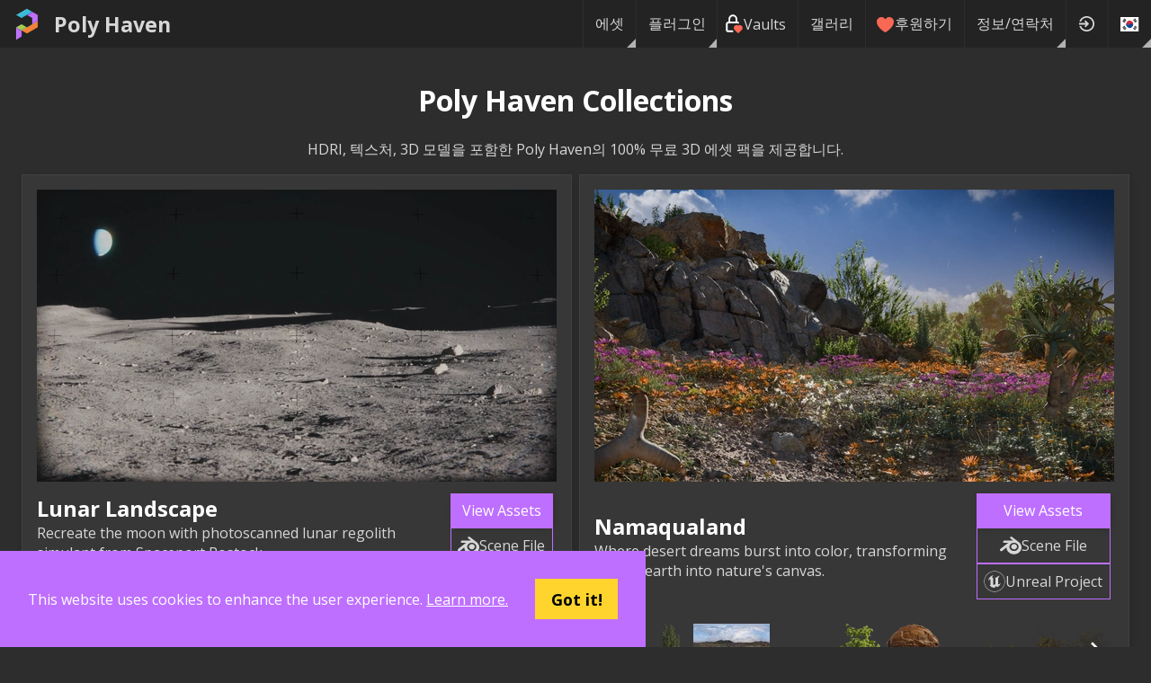

--- FILE ---
content_type: text/html; charset=utf-8
request_url: https://dev.polyhaven.com/ko/collections
body_size: 17798
content:
<!DOCTYPE html><html dir="ltr" lang="ko"><head><meta charSet="utf-8"/><title>컬렉션 • Poly Haven</title><meta name="description" content="HDRI, 텍스처, 3D 모델을 포함한 Poly Haven의 100% 무료 3D 에셋 팩을 제공합니다."/><meta name="keywords" content="Arch-viz,Game,Unreal,Unity,Blender,Maya,Max,free,cc0,creative commons"/><meta name="author" content="Poly Haven"/><meta name="viewport" content="width=device-width, initial-scale=1.0"/><meta name="theme-color" content="rgb(234, 91, 12)"/><link rel="canonical" href="https://polyhaven.com/collections"/><meta property="og:locale" content="en_US"/><meta property="og:type" content="website"/><meta property="og:title" content="컬렉션 • Poly Haven"/><meta property="og:description" content="HDRI, 텍스처, 3D 모델을 포함한 Poly Haven의 100% 무료 3D 에셋 팩을 제공합니다."/><meta property="og:url" content="https://polyhaven.com/collections"/><meta property="og:site_name" content="Poly Haven"/><meta property="og:image" content="https://cdn.polyhaven.com/collections/the-shed.png?width=630&amp;quality=95"/><meta property="twitter:card" content="summary_large_image"/><meta property="twitter:site" content="@polyhaven"/><meta property="twitter:image" content="https://cdn.polyhaven.com/collections/the-shed.png?width=630&amp;quality=95"/><meta name="next-head-count" content="18"/><link rel="icon" href="/favicon.ico"/><link rel="preconnect" href="https://fonts.gstatic.com"/><link rel="stylesheet" href="https://cdnjs.cloudflare.com/ajax/libs/normalize/8.0.0/normalize.min.css"/><meta property="og:locale" content="en_US"/><meta property="og:type" content="website"/><meta property="og:site_name" content="Poly Haven"/><meta content="text/html;charset=utf-8" http-equiv="Content-Type"/><meta content="utf-8" http-equiv="encoding"/><meta name="theme-color" content="rgb(190, 111, 255)"/><meta property="commit_hash" content="4fe692b0ba1bb5879b4c03a45b8f5245b570625e"/><script src="/download-js/ua-parser.min.js"></script><script src="/download-js/zip.js"></script><script src="/download-js/download.js"></script><link rel="preconnect" href="https://fonts.gstatic.com" crossorigin /><link rel="preload" href="/_next/static/css/4b2e2da015691e60.css" as="style"/><link rel="stylesheet" href="/_next/static/css/4b2e2da015691e60.css" data-n-g=""/><link rel="preload" href="/_next/static/css/34c13614c58a460a.css" as="style"/><link rel="stylesheet" href="/_next/static/css/34c13614c58a460a.css" data-n-p=""/><noscript data-n-css=""></noscript><script defer="" nomodule="" src="/_next/static/chunks/polyfills-42372ed130431b0a.js"></script><script src="/_next/static/chunks/webpack-89321127740aa7f3.js" defer=""></script><script src="/_next/static/chunks/framework-b0ec748c7a4c483a.js" defer=""></script><script src="/_next/static/chunks/main-8663fe5437afb3c3.js" defer=""></script><script src="/_next/static/chunks/pages/_app-f13837b20e3c17b8.js" defer=""></script><script src="/_next/static/chunks/d9067523-78bffb2ceaf8b441.js" defer=""></script><script src="/_next/static/chunks/9734-db10de17bca02381.js" defer=""></script><script src="/_next/static/chunks/4161-929670447ff78fb5.js" defer=""></script><script src="/_next/static/chunks/pages/collections-4da48834e9242b5e.js" defer=""></script><script src="/_next/static/4fe692b0ba1bb5879b4c03a45b8f5245b570625e/_buildManifest.js" defer=""></script><script src="/_next/static/4fe692b0ba1bb5879b4c03a45b8f5245b570625e/_ssgManifest.js" defer=""></script><style data-href="https://fonts.googleapis.com/css2?family=Open+Sans:wght@400;700&display=swap">@font-face{font-family:'Open Sans';font-style:normal;font-weight:400;font-stretch:normal;font-display:swap;src:url(https://fonts.gstatic.com/l/font?kit=memSYaGs126MiZpBA-UvWbX2vVnXBbObj2OVZyOOSr4dVJWUgsjZ0C4k&skey=62c1cbfccc78b4b2&v=v44) format('woff')}@font-face{font-family:'Open Sans';font-style:normal;font-weight:700;font-stretch:normal;font-display:swap;src:url(https://fonts.gstatic.com/l/font?kit=memSYaGs126MiZpBA-UvWbX2vVnXBbObj2OVZyOOSr4dVJWUgsg-1y4k&skey=62c1cbfccc78b4b2&v=v44) format('woff')}@font-face{font-family:'Open Sans';font-style:normal;font-weight:400;font-stretch:100%;font-display:swap;src:url(https://fonts.gstatic.com/s/opensans/v44/memvYaGs126MiZpBA-UvWbX2vVnXBbObj2OVTSKmu0SC55K5gw.woff2) format('woff2');unicode-range:U+0460-052F,U+1C80-1C8A,U+20B4,U+2DE0-2DFF,U+A640-A69F,U+FE2E-FE2F}@font-face{font-family:'Open Sans';font-style:normal;font-weight:400;font-stretch:100%;font-display:swap;src:url(https://fonts.gstatic.com/s/opensans/v44/memvYaGs126MiZpBA-UvWbX2vVnXBbObj2OVTSumu0SC55K5gw.woff2) format('woff2');unicode-range:U+0301,U+0400-045F,U+0490-0491,U+04B0-04B1,U+2116}@font-face{font-family:'Open Sans';font-style:normal;font-weight:400;font-stretch:100%;font-display:swap;src:url(https://fonts.gstatic.com/s/opensans/v44/memvYaGs126MiZpBA-UvWbX2vVnXBbObj2OVTSOmu0SC55K5gw.woff2) format('woff2');unicode-range:U+1F00-1FFF}@font-face{font-family:'Open Sans';font-style:normal;font-weight:400;font-stretch:100%;font-display:swap;src:url(https://fonts.gstatic.com/s/opensans/v44/memvYaGs126MiZpBA-UvWbX2vVnXBbObj2OVTSymu0SC55K5gw.woff2) format('woff2');unicode-range:U+0370-0377,U+037A-037F,U+0384-038A,U+038C,U+038E-03A1,U+03A3-03FF}@font-face{font-family:'Open Sans';font-style:normal;font-weight:400;font-stretch:100%;font-display:swap;src:url(https://fonts.gstatic.com/s/opensans/v44/memvYaGs126MiZpBA-UvWbX2vVnXBbObj2OVTS2mu0SC55K5gw.woff2) format('woff2');unicode-range:U+0307-0308,U+0590-05FF,U+200C-2010,U+20AA,U+25CC,U+FB1D-FB4F}@font-face{font-family:'Open Sans';font-style:normal;font-weight:400;font-stretch:100%;font-display:swap;src:url(https://fonts.gstatic.com/s/opensans/v44/memvYaGs126MiZpBA-UvWbX2vVnXBbObj2OVTVOmu0SC55K5gw.woff2) format('woff2');unicode-range:U+0302-0303,U+0305,U+0307-0308,U+0310,U+0312,U+0315,U+031A,U+0326-0327,U+032C,U+032F-0330,U+0332-0333,U+0338,U+033A,U+0346,U+034D,U+0391-03A1,U+03A3-03A9,U+03B1-03C9,U+03D1,U+03D5-03D6,U+03F0-03F1,U+03F4-03F5,U+2016-2017,U+2034-2038,U+203C,U+2040,U+2043,U+2047,U+2050,U+2057,U+205F,U+2070-2071,U+2074-208E,U+2090-209C,U+20D0-20DC,U+20E1,U+20E5-20EF,U+2100-2112,U+2114-2115,U+2117-2121,U+2123-214F,U+2190,U+2192,U+2194-21AE,U+21B0-21E5,U+21F1-21F2,U+21F4-2211,U+2213-2214,U+2216-22FF,U+2308-230B,U+2310,U+2319,U+231C-2321,U+2336-237A,U+237C,U+2395,U+239B-23B7,U+23D0,U+23DC-23E1,U+2474-2475,U+25AF,U+25B3,U+25B7,U+25BD,U+25C1,U+25CA,U+25CC,U+25FB,U+266D-266F,U+27C0-27FF,U+2900-2AFF,U+2B0E-2B11,U+2B30-2B4C,U+2BFE,U+3030,U+FF5B,U+FF5D,U+1D400-1D7FF,U+1EE00-1EEFF}@font-face{font-family:'Open Sans';font-style:normal;font-weight:400;font-stretch:100%;font-display:swap;src:url(https://fonts.gstatic.com/s/opensans/v44/memvYaGs126MiZpBA-UvWbX2vVnXBbObj2OVTUGmu0SC55K5gw.woff2) format('woff2');unicode-range:U+0001-000C,U+000E-001F,U+007F-009F,U+20DD-20E0,U+20E2-20E4,U+2150-218F,U+2190,U+2192,U+2194-2199,U+21AF,U+21E6-21F0,U+21F3,U+2218-2219,U+2299,U+22C4-22C6,U+2300-243F,U+2440-244A,U+2460-24FF,U+25A0-27BF,U+2800-28FF,U+2921-2922,U+2981,U+29BF,U+29EB,U+2B00-2BFF,U+4DC0-4DFF,U+FFF9-FFFB,U+10140-1018E,U+10190-1019C,U+101A0,U+101D0-101FD,U+102E0-102FB,U+10E60-10E7E,U+1D2C0-1D2D3,U+1D2E0-1D37F,U+1F000-1F0FF,U+1F100-1F1AD,U+1F1E6-1F1FF,U+1F30D-1F30F,U+1F315,U+1F31C,U+1F31E,U+1F320-1F32C,U+1F336,U+1F378,U+1F37D,U+1F382,U+1F393-1F39F,U+1F3A7-1F3A8,U+1F3AC-1F3AF,U+1F3C2,U+1F3C4-1F3C6,U+1F3CA-1F3CE,U+1F3D4-1F3E0,U+1F3ED,U+1F3F1-1F3F3,U+1F3F5-1F3F7,U+1F408,U+1F415,U+1F41F,U+1F426,U+1F43F,U+1F441-1F442,U+1F444,U+1F446-1F449,U+1F44C-1F44E,U+1F453,U+1F46A,U+1F47D,U+1F4A3,U+1F4B0,U+1F4B3,U+1F4B9,U+1F4BB,U+1F4BF,U+1F4C8-1F4CB,U+1F4D6,U+1F4DA,U+1F4DF,U+1F4E3-1F4E6,U+1F4EA-1F4ED,U+1F4F7,U+1F4F9-1F4FB,U+1F4FD-1F4FE,U+1F503,U+1F507-1F50B,U+1F50D,U+1F512-1F513,U+1F53E-1F54A,U+1F54F-1F5FA,U+1F610,U+1F650-1F67F,U+1F687,U+1F68D,U+1F691,U+1F694,U+1F698,U+1F6AD,U+1F6B2,U+1F6B9-1F6BA,U+1F6BC,U+1F6C6-1F6CF,U+1F6D3-1F6D7,U+1F6E0-1F6EA,U+1F6F0-1F6F3,U+1F6F7-1F6FC,U+1F700-1F7FF,U+1F800-1F80B,U+1F810-1F847,U+1F850-1F859,U+1F860-1F887,U+1F890-1F8AD,U+1F8B0-1F8BB,U+1F8C0-1F8C1,U+1F900-1F90B,U+1F93B,U+1F946,U+1F984,U+1F996,U+1F9E9,U+1FA00-1FA6F,U+1FA70-1FA7C,U+1FA80-1FA89,U+1FA8F-1FAC6,U+1FACE-1FADC,U+1FADF-1FAE9,U+1FAF0-1FAF8,U+1FB00-1FBFF}@font-face{font-family:'Open Sans';font-style:normal;font-weight:400;font-stretch:100%;font-display:swap;src:url(https://fonts.gstatic.com/s/opensans/v44/memvYaGs126MiZpBA-UvWbX2vVnXBbObj2OVTSCmu0SC55K5gw.woff2) format('woff2');unicode-range:U+0102-0103,U+0110-0111,U+0128-0129,U+0168-0169,U+01A0-01A1,U+01AF-01B0,U+0300-0301,U+0303-0304,U+0308-0309,U+0323,U+0329,U+1EA0-1EF9,U+20AB}@font-face{font-family:'Open Sans';font-style:normal;font-weight:400;font-stretch:100%;font-display:swap;src:url(https://fonts.gstatic.com/s/opensans/v44/memvYaGs126MiZpBA-UvWbX2vVnXBbObj2OVTSGmu0SC55K5gw.woff2) format('woff2');unicode-range:U+0100-02BA,U+02BD-02C5,U+02C7-02CC,U+02CE-02D7,U+02DD-02FF,U+0304,U+0308,U+0329,U+1D00-1DBF,U+1E00-1E9F,U+1EF2-1EFF,U+2020,U+20A0-20AB,U+20AD-20C0,U+2113,U+2C60-2C7F,U+A720-A7FF}@font-face{font-family:'Open Sans';font-style:normal;font-weight:400;font-stretch:100%;font-display:swap;src:url(https://fonts.gstatic.com/s/opensans/v44/memvYaGs126MiZpBA-UvWbX2vVnXBbObj2OVTS-mu0SC55I.woff2) format('woff2');unicode-range:U+0000-00FF,U+0131,U+0152-0153,U+02BB-02BC,U+02C6,U+02DA,U+02DC,U+0304,U+0308,U+0329,U+2000-206F,U+20AC,U+2122,U+2191,U+2193,U+2212,U+2215,U+FEFF,U+FFFD}@font-face{font-family:'Open Sans';font-style:normal;font-weight:700;font-stretch:100%;font-display:swap;src:url(https://fonts.gstatic.com/s/opensans/v44/memvYaGs126MiZpBA-UvWbX2vVnXBbObj2OVTSKmu0SC55K5gw.woff2) format('woff2');unicode-range:U+0460-052F,U+1C80-1C8A,U+20B4,U+2DE0-2DFF,U+A640-A69F,U+FE2E-FE2F}@font-face{font-family:'Open Sans';font-style:normal;font-weight:700;font-stretch:100%;font-display:swap;src:url(https://fonts.gstatic.com/s/opensans/v44/memvYaGs126MiZpBA-UvWbX2vVnXBbObj2OVTSumu0SC55K5gw.woff2) format('woff2');unicode-range:U+0301,U+0400-045F,U+0490-0491,U+04B0-04B1,U+2116}@font-face{font-family:'Open Sans';font-style:normal;font-weight:700;font-stretch:100%;font-display:swap;src:url(https://fonts.gstatic.com/s/opensans/v44/memvYaGs126MiZpBA-UvWbX2vVnXBbObj2OVTSOmu0SC55K5gw.woff2) format('woff2');unicode-range:U+1F00-1FFF}@font-face{font-family:'Open Sans';font-style:normal;font-weight:700;font-stretch:100%;font-display:swap;src:url(https://fonts.gstatic.com/s/opensans/v44/memvYaGs126MiZpBA-UvWbX2vVnXBbObj2OVTSymu0SC55K5gw.woff2) format('woff2');unicode-range:U+0370-0377,U+037A-037F,U+0384-038A,U+038C,U+038E-03A1,U+03A3-03FF}@font-face{font-family:'Open Sans';font-style:normal;font-weight:700;font-stretch:100%;font-display:swap;src:url(https://fonts.gstatic.com/s/opensans/v44/memvYaGs126MiZpBA-UvWbX2vVnXBbObj2OVTS2mu0SC55K5gw.woff2) format('woff2');unicode-range:U+0307-0308,U+0590-05FF,U+200C-2010,U+20AA,U+25CC,U+FB1D-FB4F}@font-face{font-family:'Open Sans';font-style:normal;font-weight:700;font-stretch:100%;font-display:swap;src:url(https://fonts.gstatic.com/s/opensans/v44/memvYaGs126MiZpBA-UvWbX2vVnXBbObj2OVTVOmu0SC55K5gw.woff2) format('woff2');unicode-range:U+0302-0303,U+0305,U+0307-0308,U+0310,U+0312,U+0315,U+031A,U+0326-0327,U+032C,U+032F-0330,U+0332-0333,U+0338,U+033A,U+0346,U+034D,U+0391-03A1,U+03A3-03A9,U+03B1-03C9,U+03D1,U+03D5-03D6,U+03F0-03F1,U+03F4-03F5,U+2016-2017,U+2034-2038,U+203C,U+2040,U+2043,U+2047,U+2050,U+2057,U+205F,U+2070-2071,U+2074-208E,U+2090-209C,U+20D0-20DC,U+20E1,U+20E5-20EF,U+2100-2112,U+2114-2115,U+2117-2121,U+2123-214F,U+2190,U+2192,U+2194-21AE,U+21B0-21E5,U+21F1-21F2,U+21F4-2211,U+2213-2214,U+2216-22FF,U+2308-230B,U+2310,U+2319,U+231C-2321,U+2336-237A,U+237C,U+2395,U+239B-23B7,U+23D0,U+23DC-23E1,U+2474-2475,U+25AF,U+25B3,U+25B7,U+25BD,U+25C1,U+25CA,U+25CC,U+25FB,U+266D-266F,U+27C0-27FF,U+2900-2AFF,U+2B0E-2B11,U+2B30-2B4C,U+2BFE,U+3030,U+FF5B,U+FF5D,U+1D400-1D7FF,U+1EE00-1EEFF}@font-face{font-family:'Open Sans';font-style:normal;font-weight:700;font-stretch:100%;font-display:swap;src:url(https://fonts.gstatic.com/s/opensans/v44/memvYaGs126MiZpBA-UvWbX2vVnXBbObj2OVTUGmu0SC55K5gw.woff2) format('woff2');unicode-range:U+0001-000C,U+000E-001F,U+007F-009F,U+20DD-20E0,U+20E2-20E4,U+2150-218F,U+2190,U+2192,U+2194-2199,U+21AF,U+21E6-21F0,U+21F3,U+2218-2219,U+2299,U+22C4-22C6,U+2300-243F,U+2440-244A,U+2460-24FF,U+25A0-27BF,U+2800-28FF,U+2921-2922,U+2981,U+29BF,U+29EB,U+2B00-2BFF,U+4DC0-4DFF,U+FFF9-FFFB,U+10140-1018E,U+10190-1019C,U+101A0,U+101D0-101FD,U+102E0-102FB,U+10E60-10E7E,U+1D2C0-1D2D3,U+1D2E0-1D37F,U+1F000-1F0FF,U+1F100-1F1AD,U+1F1E6-1F1FF,U+1F30D-1F30F,U+1F315,U+1F31C,U+1F31E,U+1F320-1F32C,U+1F336,U+1F378,U+1F37D,U+1F382,U+1F393-1F39F,U+1F3A7-1F3A8,U+1F3AC-1F3AF,U+1F3C2,U+1F3C4-1F3C6,U+1F3CA-1F3CE,U+1F3D4-1F3E0,U+1F3ED,U+1F3F1-1F3F3,U+1F3F5-1F3F7,U+1F408,U+1F415,U+1F41F,U+1F426,U+1F43F,U+1F441-1F442,U+1F444,U+1F446-1F449,U+1F44C-1F44E,U+1F453,U+1F46A,U+1F47D,U+1F4A3,U+1F4B0,U+1F4B3,U+1F4B9,U+1F4BB,U+1F4BF,U+1F4C8-1F4CB,U+1F4D6,U+1F4DA,U+1F4DF,U+1F4E3-1F4E6,U+1F4EA-1F4ED,U+1F4F7,U+1F4F9-1F4FB,U+1F4FD-1F4FE,U+1F503,U+1F507-1F50B,U+1F50D,U+1F512-1F513,U+1F53E-1F54A,U+1F54F-1F5FA,U+1F610,U+1F650-1F67F,U+1F687,U+1F68D,U+1F691,U+1F694,U+1F698,U+1F6AD,U+1F6B2,U+1F6B9-1F6BA,U+1F6BC,U+1F6C6-1F6CF,U+1F6D3-1F6D7,U+1F6E0-1F6EA,U+1F6F0-1F6F3,U+1F6F7-1F6FC,U+1F700-1F7FF,U+1F800-1F80B,U+1F810-1F847,U+1F850-1F859,U+1F860-1F887,U+1F890-1F8AD,U+1F8B0-1F8BB,U+1F8C0-1F8C1,U+1F900-1F90B,U+1F93B,U+1F946,U+1F984,U+1F996,U+1F9E9,U+1FA00-1FA6F,U+1FA70-1FA7C,U+1FA80-1FA89,U+1FA8F-1FAC6,U+1FACE-1FADC,U+1FADF-1FAE9,U+1FAF0-1FAF8,U+1FB00-1FBFF}@font-face{font-family:'Open Sans';font-style:normal;font-weight:700;font-stretch:100%;font-display:swap;src:url(https://fonts.gstatic.com/s/opensans/v44/memvYaGs126MiZpBA-UvWbX2vVnXBbObj2OVTSCmu0SC55K5gw.woff2) format('woff2');unicode-range:U+0102-0103,U+0110-0111,U+0128-0129,U+0168-0169,U+01A0-01A1,U+01AF-01B0,U+0300-0301,U+0303-0304,U+0308-0309,U+0323,U+0329,U+1EA0-1EF9,U+20AB}@font-face{font-family:'Open Sans';font-style:normal;font-weight:700;font-stretch:100%;font-display:swap;src:url(https://fonts.gstatic.com/s/opensans/v44/memvYaGs126MiZpBA-UvWbX2vVnXBbObj2OVTSGmu0SC55K5gw.woff2) format('woff2');unicode-range:U+0100-02BA,U+02BD-02C5,U+02C7-02CC,U+02CE-02D7,U+02DD-02FF,U+0304,U+0308,U+0329,U+1D00-1DBF,U+1E00-1E9F,U+1EF2-1EFF,U+2020,U+20A0-20AB,U+20AD-20C0,U+2113,U+2C60-2C7F,U+A720-A7FF}@font-face{font-family:'Open Sans';font-style:normal;font-weight:700;font-stretch:100%;font-display:swap;src:url(https://fonts.gstatic.com/s/opensans/v44/memvYaGs126MiZpBA-UvWbX2vVnXBbObj2OVTS-mu0SC55I.woff2) format('woff2');unicode-range:U+0000-00FF,U+0131,U+0152-0153,U+02BB-02BC,U+02C6,U+02DA,U+02DC,U+0304,U+0308,U+0329,U+2000-206F,U+20AC,U+2122,U+2191,U+2193,U+2212,U+2215,U+FEFF,U+FFFD}</style></head><body><div id="__next"><div id="Layout_layout__ZaY8Q"><div class="Header_header__E1Wv4" id="mainheader"><a class="Header_logo__sVu15" href="/ko"><div class="Header_logo_image__gsiFu"><img src="/Logo 256.png"/></div>Poly Haven</a><div class="Header_spacer__xupXH"></div><div class="Header_assetHeader__acpIK"><h2 id="header-path"></h2> <h1 id="header-title"></h1></div><div style="display:none" id="header-frompath"></div><div class="Header_spacer__xupXH"></div><div class="Nav_nav__6u4Re Nav_hiddenMobile__Pq9Io"><div class="Nav_navItemWrapper__qSXyS  Nav_navItemMenuFlag__9a1Xp"><a class="Nav_navItem__4T1Pr" href="/ko/all">에셋</a><div class="Nav_subNav__wgdgY"><div class="Nav_navItemWrapper__qSXyS  "><a class="Nav_navItem__4T1Pr" href="/ko/hdris"><span class="Nav_assetType__weitK"><img src="/icons/a_hdris.png"/> <!-- -->HDRI</span></a></div><div class="Nav_navItemWrapper__qSXyS  "><a class="Nav_navItem__4T1Pr" href="/ko/textures"><span class="Nav_assetType__weitK"><img src="/icons/a_textures.png"/> <!-- -->텍스처</span></a></div><div class="Nav_navItemWrapper__qSXyS  "><a class="Nav_navItem__4T1Pr" href="/ko/models"><span class="Nav_assetType__weitK"><img src="/icons/a_models.png"/> <!-- -->모델</span></a></div><hr/><div class="Nav_navItemWrapper__qSXyS  "><a class="Nav_navItem__4T1Pr" href="/ko/collections"><span class="Nav_assetType__weitK"><svg stroke="currentColor" fill="currentColor" stroke-width="0" viewBox="0 0 24 24" height="1em" width="1em" xmlns="http://www.w3.org/2000/svg"><path fill="none" d="M0 0h24v24H0z"></path><path d="M10 4H4c-1.1 0-1.99.9-1.99 2L2 18c0 1.1.9 2 2 2h16c1.1 0 2-.9 2-2V8c0-1.1-.9-2-2-2h-8l-2-2z"></path></svg>컬렉션</span></a></div><div class="Nav_navItemWrapper__qSXyS  "><a class="Nav_navItem__4T1Pr" href="/ko/vaults"><span class="Nav_assetType__weitK"><svg width="100%" height="100%" viewBox="0 0 12 12" version="1.1" style="fill-rule:evenodd;clip-rule:evenodd;stroke-linecap:round;stroke-linejoin:round"><path d="M4.879,10.762l-2.521,0c-0.615,0 -1.121,-0.505 -1.121,-1.12l0,-3.362c0,-0.615 0.506,-1.12 1.121,-1.12l5.603,-0c0.213,-0 0.411,0.059 0.581,0.162" style="fill:none;fill-rule:nonzero;stroke:white;stroke-width:1.12px"></path><path d="M2.918,5.16l0,-2.242c0,-1.229 1.012,-2.241 2.241,-2.241c1.23,0 2.242,1.012 2.242,2.241l-0,2.242" style="fill:none;fill-rule:nonzero;stroke:white;stroke-width:1.12px"></path><path d="M8.521,11.323l1.877,-1.84c0.233,-0.226 0.365,-0.537 0.365,-0.862c-0,-0.323 -0.131,-0.633 -0.362,-0.859c-0.484,-0.473 -1.268,-0.475 -1.753,-0.003l-0.126,0.123l-0.125,-0.123c-0.483,-0.473 -1.267,-0.475 -1.752,-0.004c-0.233,0.226 -0.365,0.538 -0.365,0.862c-0,0.323 0.13,0.633 0.361,0.859l1.88,1.847Z" style="fill:rgb(249, 104, 84);fill-rule:nonzero;stroke:rgb(249, 104, 84);stroke-width:1.12px"></path></svg>Vaults</span></a></div></div></div><div class="Nav_navItemWrapper__qSXyS  Nav_navItemMenuFlag__9a1Xp"><a class="Nav_navItem__4T1Pr" href="/ko/plugins">플러그인</a><div class="Nav_subNav__wgdgY"><div class="Nav_navItemWrapper__qSXyS  "><a class="Nav_navItem__4T1Pr" href="/ko/plugins/blender"><svg width="1em" height="1em" viewBox="0 0 2146 1743" version="1.1" xmlns="http://www.w3.org/2000/svg"><g><path fill="currentColor" d="M1118.46,979.951c4.011,-71.561 39.054,-134.607 91.92,-179.3c51.845,-43.897 121.627,-70.728 197.767,-70.728c76.065,0 145.847,26.831 197.73,70.728c52.828,44.693 87.871,107.739 91.92,179.224c4.012,73.529 -25.544,141.835 -77.389,192.469c-52.866,51.504 -128.06,83.822 -212.261,83.822c-84.2,0 -159.545,-32.318 -212.374,-83.822c-51.883,-50.634 -81.362,-118.94 -77.313,-192.393Z"></path><path fill="currentColor" d="M657.157,1124.55c0.492,28.003 9.423,82.421 22.82,124.919c28.155,89.953 75.913,173.169 142.365,246.509c68.193,75.383 152.166,135.931 249.158,178.921c101.949,45.146 212.412,68.155 327.152,67.966c114.55,-0.152 225.014,-23.614 326.963,-69.102c96.991,-43.405 180.889,-104.219 248.968,-179.64c66.415,-73.642 114.097,-157.01 142.328,-246.962c14.191,-45.45 23.16,-91.58 26.755,-137.862c3.519,-45.601 2.043,-91.277 -4.428,-136.916c-12.64,-88.93 -43.406,-172.374 -90.785,-248.438c-43.33,-69.896 -99.187,-131.088 -165.601,-182.592l0.151,-0.114l-670.236,-514.625c-0.605,-0.454 -1.097,-0.946 -1.74,-1.362c-43.974,-33.756 -117.919,-33.643 -166.282,0.189c-48.893,34.21 -54.494,90.785 -10.975,126.471l-0.189,0.189l279.546,227.322l-852.034,0.909l-1.135,-0c-70.426,0.075 -138.127,46.281 -151.523,104.673c-13.775,59.489 34.058,108.836 107.285,109.101l-0.114,0.265l431.864,-0.833l-770.634,591.522c-0.984,0.719 -2.043,1.476 -2.952,2.195c-72.696,55.667 -96.196,148.231 -50.406,206.812c46.471,59.564 145.279,59.678 218.732,0.34l420.586,-344.219c0,0 -6.131,46.471 -5.639,74.362Zm1080.76,155.61c-86.661,88.287 -207.985,138.353 -339.262,138.618c-131.467,0.227 -252.791,-49.385 -339.451,-137.521c-42.347,-42.952 -73.453,-92.374 -92.64,-145.014c-18.808,-51.731 -26.111,-106.641 -21.268,-162.043c4.579,-54.153 20.701,-105.809 46.434,-152.545c25.279,-45.941 60.094,-87.455 103.084,-122.573c84.238,-68.647 191.485,-105.809 303.652,-105.96c112.28,-0.151 219.451,36.67 303.765,105.09c42.914,34.967 77.691,76.329 102.97,122.194c25.847,46.699 41.855,98.165 46.623,152.469c4.768,55.327 -2.536,110.161 -21.344,161.93c-19.224,52.791 -50.217,102.214 -92.563,145.355Z"></path></g></svg> Blender <!-- -->애드온</a></div><div class="Nav_navItemWrapper__qSXyS  "><a class="Nav_navItem__4T1Pr" href="/ko/plugins/unreal"><svg width="1em" height="1em" id="Layer_1" data-name="Layer 1" xmlns="http://www.w3.org/2000/svg" viewBox="0 0 336 336"><defs><style>.cls-1{fill:currentColor;fill-rule:evenodd;}</style></defs><path class="cls-1" d="M264.11,191.3h0c-2.79,13.44-15.19,47.94-54.74,66.62l-15.88-17.86L166.69,267a98.9,98.9,0,0,1-78.22-40.12,38.53,38.53,0,0,0,8.76,1.65c4.39.08,9.14-1.53,9.14-8.9v-72.7a12,12,0,0,0-15.05-12C78.91,137.79,69,168.75,69,168.75a98.44,98.44,0,0,1,34.07-75.44,99.85,99.85,0,0,1,50.27-23.19c-13.55,7.72-21.16,20.31-21.16,30.87,0,17,10.24,14.94,13.27,12.44v98.12a15.6,15.6,0,0,0,2,3.45,14.49,14.49,0,0,0,11.85,6c10.25,0,23.55-11.7,23.55-11.7V129.88c0-8.08-6.09-17.84-12.19-21.19,0,0,11.29-2,20,4.67h0a74.63,74.63,0,0,1,5.21-5.73C216.2,87.68,235.35,82,251.3,79.16h0s-29,22.79-29,53.37c0,22.74.59,78.2.59,78.2C233.65,221.12,249.65,206.11,264.11,191.3Z"></path><path class="cls-1" d="M168,6.26A161.74,161.74,0,1,0,329.74,168,161.74,161.74,0,0,0,168,6.26Zm0,317A155.27,155.27,0,1,1,323.27,168,155.27,155.27,0,0,1,168,323.27Z"></path></svg> UE HDRI Browser</a></div></div></div><div class="Nav_navItemWrapper__qSXyS  "><a class="Nav_navItem__4T1Pr" href="/ko/vaults"><span class="Nav_assetType__weitK"><svg width="100%" height="100%" viewBox="0 0 12 12" version="1.1" style="fill-rule:evenodd;clip-rule:evenodd;stroke-linecap:round;stroke-linejoin:round"><path d="M4.879,10.762l-2.521,0c-0.615,0 -1.121,-0.505 -1.121,-1.12l0,-3.362c0,-0.615 0.506,-1.12 1.121,-1.12l5.603,-0c0.213,-0 0.411,0.059 0.581,0.162" style="fill:none;fill-rule:nonzero;stroke:white;stroke-width:1.12px"></path><path d="M2.918,5.16l0,-2.242c0,-1.229 1.012,-2.241 2.241,-2.241c1.23,0 2.242,1.012 2.242,2.241l-0,2.242" style="fill:none;fill-rule:nonzero;stroke:white;stroke-width:1.12px"></path><path d="M8.521,11.323l1.877,-1.84c0.233,-0.226 0.365,-0.537 0.365,-0.862c-0,-0.323 -0.131,-0.633 -0.362,-0.859c-0.484,-0.473 -1.268,-0.475 -1.753,-0.003l-0.126,0.123l-0.125,-0.123c-0.483,-0.473 -1.267,-0.475 -1.752,-0.004c-0.233,0.226 -0.365,0.538 -0.365,0.862c-0,0.323 0.13,0.633 0.361,0.859l1.88,1.847Z" style="fill:rgb(249, 104, 84);fill-rule:nonzero;stroke:rgb(249, 104, 84);stroke-width:1.12px"></path></svg>Vaults</span></a></div><div class="Nav_navItemWrapper__qSXyS  "><a class="Nav_navItem__4T1Pr" href="/ko/gallery">갤러리</a></div><div class="Nav_navItemWrapper__qSXyS  "><a class="Nav_navItem__4T1Pr" href="https://www.patreon.com/polyhaven/overview"><svg version="1.1" xmlns="http://www.w3.org/2000/svg" width="20" height="20" viewBox="0 0 20 20"><path fill="#F96854" d="M9.5 19c-0.084 0-0.167-0.021-0.243-0.063-0.094-0.052-2.326-1.301-4.592-3.347-1.341-1.21-2.411-2.448-3.183-3.68-0.984-1.571-1.482-3.139-1.482-4.66 0-2.895 2.355-5.25 5.25-5.25 0.98 0 2.021 0.367 2.931 1.034 0.532 0.39 0.985 0.86 1.319 1.359 0.334-0.499 0.787-0.969 1.319-1.359 0.91-0.667 1.951-1.034 2.931-1.034 2.895 0 5.25 2.355 5.25 5.25 0 1.521-0.499 3.089-1.482 4.66-0.771 1.232-1.842 2.47-3.182 3.68-2.266 2.046-4.498 3.295-4.592 3.347-0.076 0.042-0.159 0.063-0.243 0.063z"></path></svg> <!-- -->후원하기</a></div><div class="Nav_navItemWrapper__qSXyS  Nav_navItemMenuFlag__9a1Xp"><a class="Nav_navItem__4T1Pr" href="/ko/about-contact">정보/연락처</a><div class="Nav_subNav__wgdgY"><div class="Nav_navItemWrapper__qSXyS  "><a class="Nav_navItem__4T1Pr" href="https://docs.polyhaven.com/ko/faq">FAQ</a></div><div class="Nav_navItemWrapper__qSXyS  "><a class="Nav_navItem__4T1Pr" href="/ko/license">라이선스</a></div><div class="Nav_navItemWrapper__qSXyS  "><a class="Nav_navItem__4T1Pr" href="https://www.patreon.com/polyhaven/posts?public=true">소식</a></div><div class="Nav_navItemWrapper__qSXyS  "><a class="Nav_navItem__4T1Pr" href="https://blog.polyhaven.com">블로그</a></div></div></div><div class="Nav_navItemWrapper__qSXyS  "><a class="Nav_navItem__4T1Pr" href="/ko/account?returnTo=/collections"><svg stroke="currentColor" fill="currentColor" stroke-width="0" viewBox="0 0 512 512" height="1em" width="1em" xmlns="http://www.w3.org/2000/svg"><path d="M256 48c-42.9 0-84.2 13-119.2 37.5-34.2 24-60.2 57.2-75.1 96.1L58 192h45.7l1.9-5c8.2-17.8 19.4-33.9 33.5-48 31.2-31.2 72.7-48.4 116.9-48.4s85.7 17.2 116.9 48.4c31.2 31.2 48.4 72.7 48.4 116.9 0 44.1-17.2 85.7-48.4 116.9-31.2 31.2-72.7 48.4-116.9 48.4-44.1 0-85.6-17.2-116.9-48.4-14-14-25.3-30.1-33.5-47.9l-1.9-5H58l3.6 10.4c14.9 38.9 40.9 72.1 75.1 96.1C171.8 451.1 213 464 256 464c114.7 0 208-93.3 208-208S370.7 48 256 48z"></path><path d="M48 277.4h189.7l-43.6 44.7L224 352l96-96-96-96-31 29.9 44.7 44.7H48v42.8z"></path></svg></a></div></div><div style="height:100%;display:flex"><div class="Nav_navItemWrapper__qSXyS Nav_compactNavItemWrapper__vgkE6 Nav_navItemMenuFlag__9a1Xp"><span class="Nav_navItem__4T1Pr"><img src="https://cdn.jsdelivr.net/gh/lipis/flag-icons/flags/4x3/kr.svg" style="display:inline-block;width:inherit;height:1em;vertical-align:middle"/></span><div class="Nav_subNav__wgdgY"><div class="Nav_navItemWrapper__qSXyS  "><a href="/af/collections" class="Nav_navItem__4T1Pr"><img src="https://cdn.jsdelivr.net/gh/lipis/flag-icons/flags/4x3/za.svg" style="display:inline-block;width:inherit;height:1em;vertical-align:middle"/>Afrikaans</a></div><div class="Nav_navItemWrapper__qSXyS  "><a href="/ar/collections" class="Nav_navItem__4T1Pr"><img src="https://cdn.jsdelivr.net/gh/lipis/flag-icons/flags/4x3/sa.svg" style="display:inline-block;width:inherit;height:1em;vertical-align:middle"/>اَلْعَرَبِيَّةُ</a></div><div class="Nav_navItemWrapper__qSXyS  "><a href="/bg/collections" class="Nav_navItem__4T1Pr"><img src="https://cdn.jsdelivr.net/gh/lipis/flag-icons/flags/4x3/bg.svg" style="display:inline-block;width:inherit;height:1em;vertical-align:middle"/>Български</a></div><div class="Nav_navItemWrapper__qSXyS  "><a href="/my/collections" class="Nav_navItem__4T1Pr"><img src="https://cdn.jsdelivr.net/gh/lipis/flag-icons/flags/4x3/mm.svg" style="display:inline-block;width:inherit;height:1em;vertical-align:middle"/>ဗမာစကာ</a></div><div class="Nav_navItemWrapper__qSXyS  "><a href="/zh/collections" class="Nav_navItem__4T1Pr"><img src="https://cdn.jsdelivr.net/gh/lipis/flag-icons/flags/4x3/cn.svg" style="display:inline-block;width:inherit;height:1em;vertical-align:middle"/>中文</a></div><div class="Nav_navItemWrapper__qSXyS  "><a href="/de/collections" class="Nav_navItem__4T1Pr"><img src="https://cdn.jsdelivr.net/gh/lipis/flag-icons/flags/4x3/de.svg" style="display:inline-block;width:inherit;height:1em;vertical-align:middle"/>Deutsch</a></div><div class="Nav_navItemWrapper__qSXyS  "><a href="/nl/collections" class="Nav_navItem__4T1Pr"><img src="https://cdn.jsdelivr.net/gh/lipis/flag-icons/flags/4x3/nl.svg" style="display:inline-block;width:inherit;height:1em;vertical-align:middle"/>Dutch</a></div><div class="Nav_navItemWrapper__qSXyS  "><a href="/collections" class="Nav_navItem__4T1Pr"><img src="https://cdn.jsdelivr.net/gh/lipis/flag-icons/flags/4x3/gb.svg" style="display:inline-block;width:inherit;height:1em;vertical-align:middle"/>English</a></div><div class="Nav_navItemWrapper__qSXyS  "><a href="/es/collections" class="Nav_navItem__4T1Pr"><img src="https://cdn.jsdelivr.net/gh/lipis/flag-icons/flags/4x3/es.svg" style="display:inline-block;width:inherit;height:1em;vertical-align:middle"/>Español</a></div><div class="Nav_navItemWrapper__qSXyS  "><a href="/et/collections" class="Nav_navItem__4T1Pr"><img src="https://cdn.jsdelivr.net/gh/lipis/flag-icons/flags/4x3/ee.svg" style="display:inline-block;width:inherit;height:1em;vertical-align:middle"/>Eesti Keel</a></div><div class="Nav_navItemWrapper__qSXyS  "><a href="/fa/collections" class="Nav_navItem__4T1Pr"><img src="https://cdn.jsdelivr.net/gh/lipis/flag-icons/flags/4x3/ir.svg" style="display:inline-block;width:inherit;height:1em;vertical-align:middle"/>فارسی</a></div><div class="Nav_navItemWrapper__qSXyS  "><a href="/fr/collections" class="Nav_navItem__4T1Pr"><img src="https://cdn.jsdelivr.net/gh/lipis/flag-icons/flags/4x3/fr.svg" style="display:inline-block;width:inherit;height:1em;vertical-align:middle"/>Français</a></div><div class="Nav_navItemWrapper__qSXyS  "><a href="/el/collections" class="Nav_navItem__4T1Pr"><img src="https://cdn.jsdelivr.net/gh/lipis/flag-icons/flags/4x3/gr.svg" style="display:inline-block;width:inherit;height:1em;vertical-align:middle"/>Ελληνικά</a></div><div class="Nav_navItemWrapper__qSXyS  "><a href="/he/collections" class="Nav_navItem__4T1Pr"><img src="https://cdn.jsdelivr.net/gh/lipis/flag-icons/flags/4x3/il.svg" style="display:inline-block;width:inherit;height:1em;vertical-align:middle"/>עברית‏</a></div><div class="Nav_navItemWrapper__qSXyS  "><a href="/hi/collections" class="Nav_navItem__4T1Pr"><img src="https://cdn.jsdelivr.net/gh/lipis/flag-icons/flags/4x3/in.svg" style="display:inline-block;width:inherit;height:1em;vertical-align:middle"/>हिन्दी</a></div><div class="Nav_navItemWrapper__qSXyS  "><a href="/it/collections" class="Nav_navItem__4T1Pr"><img src="https://cdn.jsdelivr.net/gh/lipis/flag-icons/flags/4x3/it.svg" style="display:inline-block;width:inherit;height:1em;vertical-align:middle"/>Italiano</a></div><div class="Nav_navItemWrapper__qSXyS  "><a href="/id/collections" class="Nav_navItem__4T1Pr"><img src="https://cdn.jsdelivr.net/gh/lipis/flag-icons/flags/4x3/id.svg" style="display:inline-block;width:inherit;height:1em;vertical-align:middle"/>Indonesian</a></div><div class="Nav_navItemWrapper__qSXyS  "><a href="/ja/collections" class="Nav_navItem__4T1Pr"><img src="https://cdn.jsdelivr.net/gh/lipis/flag-icons/flags/4x3/jp.svg" style="display:inline-block;width:inherit;height:1em;vertical-align:middle"/>日本語</a></div><div class="Nav_navItemWrapper__qSXyS  "><a href="/ko/collections" class="Nav_navItem__4T1Pr"><img src="https://cdn.jsdelivr.net/gh/lipis/flag-icons/flags/4x3/kr.svg" style="display:inline-block;width:inherit;height:1em;vertical-align:middle"/>한국어</a></div><div class="Nav_navItemWrapper__qSXyS  "><a href="/pl/collections" class="Nav_navItem__4T1Pr"><img src="https://cdn.jsdelivr.net/gh/lipis/flag-icons/flags/4x3/pl.svg" style="display:inline-block;width:inherit;height:1em;vertical-align:middle"/>Polish</a></div><div class="Nav_navItemWrapper__qSXyS  "><a href="/pt-BR/collections" class="Nav_navItem__4T1Pr"><img src="https://cdn.jsdelivr.net/gh/lipis/flag-icons/flags/4x3/br.svg" style="display:inline-block;width:inherit;height:1em;vertical-align:middle"/>Português (BR)</a></div><div class="Nav_navItemWrapper__qSXyS  "><a href="/ru/collections" class="Nav_navItem__4T1Pr"><img src="https://cdn.jsdelivr.net/gh/lipis/flag-icons/flags/4x3/ru.svg" style="display:inline-block;width:inherit;height:1em;vertical-align:middle"/>Русский</a></div><div class="Nav_navItemWrapper__qSXyS  "><a href="/sr/collections" class="Nav_navItem__4T1Pr"><img src="https://cdn.jsdelivr.net/gh/lipis/flag-icons/flags/4x3/rs.svg" style="display:inline-block;width:inherit;height:1em;vertical-align:middle"/>Српски</a></div><div class="Nav_navItemWrapper__qSXyS  "><a href="/tr/collections" class="Nav_navItem__4T1Pr"><img src="https://cdn.jsdelivr.net/gh/lipis/flag-icons/flags/4x3/tr.svg" style="display:inline-block;width:inherit;height:1em;vertical-align:middle"/>Türkçe</a></div><div class="Nav_navItemWrapper__qSXyS  "><a href="/uk/collections" class="Nav_navItem__4T1Pr"><img src="https://cdn.jsdelivr.net/gh/lipis/flag-icons/flags/4x3/ua.svg" style="display:inline-block;width:inherit;height:1em;vertical-align:middle"/>Українська</a></div><hr/><div class="Nav_navItemWrapper__qSXyS  "><a class="Nav_navItem__4T1Pr" href="/ko/translate">🤝 Help Translate!</a></div></div></div></div><div class="Nav_menuToggle__DpmqE"><svg stroke="currentColor" fill="currentColor" stroke-width="0" viewBox="0 0 24 24" height="1em" width="1em" xmlns="http://www.w3.org/2000/svg"><path fill="none" d="M0 0h24v24H0z"></path><path d="M3 18h18v-2H3v2zm0-5h18v-2H3v2zm0-7v2h18V6H3z"></path></svg></div></div><div class="Layout_page__S1cKp"><div id="page" class="Page_page__9l_5_   "><div class="Page_pageContent__BFys9"><div class="Collections_wrapper__Id42K"><h1>Poly Haven Collections</h1><p>HDRI, 텍스처, 3D 모델을 포함한 Poly Haven의 100% 무료 3D 에셋 팩을 제공합니다.</p><div class="Collections_collectionsList__YcoW6"><div class="Collections_collection__98z0N"><div class="Collections_collectionInner__PxPSr"><a href="/ko/collections/moon"><img src="https://cdn.polyhaven.com/collections/moon.png?width=578&amp;aspect_ratio=16:9&amp;quality=95" alt="Lunar Landscape"/></a><div class="Collections_row__nQr3T"><div class="Collections_col__3pqWX Collections_alignLeft__c_o9_"><h2>Lunar Landscape</h2><p>Recreate the moon with photoscanned lunar regolith simulant from Spaceport Rostock.</p></div><div class="Collections_buttonCol__g0X0U"><a class="Button_button__vCRdt Button_accent__rx4XI" style="white-space:nowrap;margin:0;padding:0.5em 0.8em;width:calc(100% - 2em - 2px)" href="/ko/collections/moon"><div class="Button_inner__Yx6i9">View Assets</div></a><a class="Button_button__vCRdt Button_hollow__COAvI" style="white-space:nowrap;margin:0;padding:0.5em 0.8em;width:calc(100% - 2em - 2px)" href="https://dl.polyhaven.org/file/ph-assets/Scenes/moon.zip"><div class="Button_inner__Yx6i9"><div class="Button_icon__fwSnX"><svg width="1em" height="1em" viewBox="0 0 2146 1743" version="1.1" xmlns="http://www.w3.org/2000/svg"><g><path fill="currentColor" d="M1118.46,979.951c4.011,-71.561 39.054,-134.607 91.92,-179.3c51.845,-43.897 121.627,-70.728 197.767,-70.728c76.065,0 145.847,26.831 197.73,70.728c52.828,44.693 87.871,107.739 91.92,179.224c4.012,73.529 -25.544,141.835 -77.389,192.469c-52.866,51.504 -128.06,83.822 -212.261,83.822c-84.2,0 -159.545,-32.318 -212.374,-83.822c-51.883,-50.634 -81.362,-118.94 -77.313,-192.393Z"></path><path fill="currentColor" d="M657.157,1124.55c0.492,28.003 9.423,82.421 22.82,124.919c28.155,89.953 75.913,173.169 142.365,246.509c68.193,75.383 152.166,135.931 249.158,178.921c101.949,45.146 212.412,68.155 327.152,67.966c114.55,-0.152 225.014,-23.614 326.963,-69.102c96.991,-43.405 180.889,-104.219 248.968,-179.64c66.415,-73.642 114.097,-157.01 142.328,-246.962c14.191,-45.45 23.16,-91.58 26.755,-137.862c3.519,-45.601 2.043,-91.277 -4.428,-136.916c-12.64,-88.93 -43.406,-172.374 -90.785,-248.438c-43.33,-69.896 -99.187,-131.088 -165.601,-182.592l0.151,-0.114l-670.236,-514.625c-0.605,-0.454 -1.097,-0.946 -1.74,-1.362c-43.974,-33.756 -117.919,-33.643 -166.282,0.189c-48.893,34.21 -54.494,90.785 -10.975,126.471l-0.189,0.189l279.546,227.322l-852.034,0.909l-1.135,-0c-70.426,0.075 -138.127,46.281 -151.523,104.673c-13.775,59.489 34.058,108.836 107.285,109.101l-0.114,0.265l431.864,-0.833l-770.634,591.522c-0.984,0.719 -2.043,1.476 -2.952,2.195c-72.696,55.667 -96.196,148.231 -50.406,206.812c46.471,59.564 145.279,59.678 218.732,0.34l420.586,-344.219c0,0 -6.131,46.471 -5.639,74.362Zm1080.76,155.61c-86.661,88.287 -207.985,138.353 -339.262,138.618c-131.467,0.227 -252.791,-49.385 -339.451,-137.521c-42.347,-42.952 -73.453,-92.374 -92.64,-145.014c-18.808,-51.731 -26.111,-106.641 -21.268,-162.043c4.579,-54.153 20.701,-105.809 46.434,-152.545c25.279,-45.941 60.094,-87.455 103.084,-122.573c84.238,-68.647 191.485,-105.809 303.652,-105.96c112.28,-0.151 219.451,36.67 303.765,105.09c42.914,34.967 77.691,76.329 102.97,122.194c25.847,46.699 41.855,98.165 46.623,152.469c4.768,55.327 -2.536,110.161 -21.344,161.93c-19.224,52.791 -50.217,102.214 -92.563,145.355Z"></path></g></svg></div>Scene File</div></a></div></div><div class="Collections_assetList__TyPvr"><a class="Collections_asset__UUWZi" href="/ko/a/moon_dusted_02"><img src="https://cdn.polyhaven.com/asset_img/thumbs/moon_dusted_02.png?width=192&amp;height=64&amp;quality=95"/></a><a class="Collections_asset__UUWZi" href="/ko/a/moon_03"><img src="https://cdn.polyhaven.com/asset_img/thumbs/moon_03.png?width=192&amp;height=64&amp;quality=95"/></a><a class="Collections_asset__UUWZi" href="/ko/a/moon_track_03"><img src="https://cdn.polyhaven.com/asset_img/thumbs/moon_track_03.png?width=192&amp;height=64&amp;quality=95"/></a><a class="Collections_asset__UUWZi" href="/ko/a/moon_rock_03"><img src="https://cdn.polyhaven.com/asset_img/thumbs/moon_rock_03.png?width=192&amp;height=64&amp;quality=95"/></a><a class="Collections_asset__UUWZi" href="/ko/a/moon_meteor_01"><img src="https://cdn.polyhaven.com/asset_img/thumbs/moon_meteor_01.png?width=192&amp;height=64&amp;quality=95"/></a><a class="Collections_asset__UUWZi" href="/ko/a/moon_track_02"><img src="https://cdn.polyhaven.com/asset_img/thumbs/moon_track_02.png?width=192&amp;height=64&amp;quality=95"/></a><a class="Collections_asset__UUWZi" href="/ko/a/moon_dusted_01"><img src="https://cdn.polyhaven.com/asset_img/thumbs/moon_dusted_01.png?width=192&amp;height=64&amp;quality=95"/></a><a class="Collections_asset__UUWZi" href="/ko/a/moon_02"><img src="https://cdn.polyhaven.com/asset_img/thumbs/moon_02.png?width=192&amp;height=64&amp;quality=95"/></a><a class="Collections_asset__UUWZi" href="/ko/a/moon_rock_01"><img src="https://cdn.polyhaven.com/asset_img/thumbs/moon_rock_01.png?width=192&amp;height=64&amp;quality=95"/></a><a class="Collections_asset__UUWZi" href="/ko/a/moon_dusted_03"><img src="https://cdn.polyhaven.com/asset_img/thumbs/moon_dusted_03.png?width=192&amp;height=64&amp;quality=95"/></a><a class="Collections_asset__UUWZi" href="/ko/a/moon_lab"><img src="https://cdn.polyhaven.com/asset_img/thumbs/moon_lab.png?width=192&amp;height=64&amp;quality=95"/></a><a class="Collections_asset__UUWZi" href="/ko/a/moon_04"><img src="https://cdn.polyhaven.com/asset_img/thumbs/moon_04.png?width=192&amp;height=64&amp;quality=95"/></a><a class="Collections_asset__UUWZi" href="/ko/a/moon_dusted_05"><img src="https://cdn.polyhaven.com/asset_img/thumbs/moon_dusted_05.png?width=192&amp;height=64&amp;quality=95"/></a><a class="Collections_asset__UUWZi" href="/ko/a/moon_track_01"><img src="https://cdn.polyhaven.com/asset_img/thumbs/moon_track_01.png?width=192&amp;height=64&amp;quality=95"/></a><a class="Collections_asset__UUWZi" href="/ko/a/moon_rock_02"><img src="https://cdn.polyhaven.com/asset_img/thumbs/moon_rock_02.png?width=192&amp;height=64&amp;quality=95"/></a><a class="Collections_arrow__uG4qr" href="/ko/collections/moon"><svg stroke="currentColor" fill="currentColor" stroke-width="0" viewBox="0 0 24 24" height="1em" width="1em" xmlns="http://www.w3.org/2000/svg"><path fill="none" d="M0 0h24v24H0z"></path><path d="m12 4-1.41 1.41L16.17 11H4v2h12.17l-5.58 5.59L12 20l8-8z"></path></svg></a></div></div></div><div class="Collections_collection__98z0N"><div class="Collections_collectionInner__PxPSr"><a href="/ko/collections/namaqualand"><img src="https://cdn.polyhaven.com/collections/namaqualand.png?width=578&amp;aspect_ratio=16:9&amp;quality=95" alt="Namaqualand"/></a><div class="Collections_row__nQr3T"><div class="Collections_col__3pqWX Collections_alignLeft__c_o9_"><h2>Namaqualand</h2><p>Where desert dreams burst into color, transforming barren earth into nature&#x27;s canvas.</p></div><div class="Collections_buttonCol__g0X0U"><a class="Button_button__vCRdt Button_accent__rx4XI" style="white-space:nowrap;margin:0;padding:0.5em 0.8em;width:calc(100% - 2em - 2px)" href="/ko/collections/namaqualand"><div class="Button_inner__Yx6i9">View Assets</div></a><a class="Button_button__vCRdt Button_hollow__COAvI" style="white-space:nowrap;margin:0;padding:0.5em 0.8em;width:calc(100% - 2em - 2px)" href="https://dl.polyhaven.org/file/ph-assets/Scenes/namaqualand.zip"><div class="Button_inner__Yx6i9"><div class="Button_icon__fwSnX"><svg width="1em" height="1em" viewBox="0 0 2146 1743" version="1.1" xmlns="http://www.w3.org/2000/svg"><g><path fill="currentColor" d="M1118.46,979.951c4.011,-71.561 39.054,-134.607 91.92,-179.3c51.845,-43.897 121.627,-70.728 197.767,-70.728c76.065,0 145.847,26.831 197.73,70.728c52.828,44.693 87.871,107.739 91.92,179.224c4.012,73.529 -25.544,141.835 -77.389,192.469c-52.866,51.504 -128.06,83.822 -212.261,83.822c-84.2,0 -159.545,-32.318 -212.374,-83.822c-51.883,-50.634 -81.362,-118.94 -77.313,-192.393Z"></path><path fill="currentColor" d="M657.157,1124.55c0.492,28.003 9.423,82.421 22.82,124.919c28.155,89.953 75.913,173.169 142.365,246.509c68.193,75.383 152.166,135.931 249.158,178.921c101.949,45.146 212.412,68.155 327.152,67.966c114.55,-0.152 225.014,-23.614 326.963,-69.102c96.991,-43.405 180.889,-104.219 248.968,-179.64c66.415,-73.642 114.097,-157.01 142.328,-246.962c14.191,-45.45 23.16,-91.58 26.755,-137.862c3.519,-45.601 2.043,-91.277 -4.428,-136.916c-12.64,-88.93 -43.406,-172.374 -90.785,-248.438c-43.33,-69.896 -99.187,-131.088 -165.601,-182.592l0.151,-0.114l-670.236,-514.625c-0.605,-0.454 -1.097,-0.946 -1.74,-1.362c-43.974,-33.756 -117.919,-33.643 -166.282,0.189c-48.893,34.21 -54.494,90.785 -10.975,126.471l-0.189,0.189l279.546,227.322l-852.034,0.909l-1.135,-0c-70.426,0.075 -138.127,46.281 -151.523,104.673c-13.775,59.489 34.058,108.836 107.285,109.101l-0.114,0.265l431.864,-0.833l-770.634,591.522c-0.984,0.719 -2.043,1.476 -2.952,2.195c-72.696,55.667 -96.196,148.231 -50.406,206.812c46.471,59.564 145.279,59.678 218.732,0.34l420.586,-344.219c0,0 -6.131,46.471 -5.639,74.362Zm1080.76,155.61c-86.661,88.287 -207.985,138.353 -339.262,138.618c-131.467,0.227 -252.791,-49.385 -339.451,-137.521c-42.347,-42.952 -73.453,-92.374 -92.64,-145.014c-18.808,-51.731 -26.111,-106.641 -21.268,-162.043c4.579,-54.153 20.701,-105.809 46.434,-152.545c25.279,-45.941 60.094,-87.455 103.084,-122.573c84.238,-68.647 191.485,-105.809 303.652,-105.96c112.28,-0.151 219.451,36.67 303.765,105.09c42.914,34.967 77.691,76.329 102.97,122.194c25.847,46.699 41.855,98.165 46.623,152.469c4.768,55.327 -2.536,110.161 -21.344,161.93c-19.224,52.791 -50.217,102.214 -92.563,145.355Z"></path></g></svg></div>Scene File</div></a><a class="Button_button__vCRdt Button_hollow__COAvI" style="white-space:nowrap;margin:0;padding:0.5em 0.8em;width:calc(100% - 2em - 2px)" href="https://dl.polyhaven.org/file/ph-assets/Scenes/namaqualand_ue5.zip"><div class="Button_inner__Yx6i9"><div class="Button_icon__fwSnX"><svg width="1em" height="1em" id="Layer_1" data-name="Layer 1" xmlns="http://www.w3.org/2000/svg" viewBox="0 0 336 336"><defs><style>.cls-1{fill:currentColor;fill-rule:evenodd;}</style></defs><path class="cls-1" d="M264.11,191.3h0c-2.79,13.44-15.19,47.94-54.74,66.62l-15.88-17.86L166.69,267a98.9,98.9,0,0,1-78.22-40.12,38.53,38.53,0,0,0,8.76,1.65c4.39.08,9.14-1.53,9.14-8.9v-72.7a12,12,0,0,0-15.05-12C78.91,137.79,69,168.75,69,168.75a98.44,98.44,0,0,1,34.07-75.44,99.85,99.85,0,0,1,50.27-23.19c-13.55,7.72-21.16,20.31-21.16,30.87,0,17,10.24,14.94,13.27,12.44v98.12a15.6,15.6,0,0,0,2,3.45,14.49,14.49,0,0,0,11.85,6c10.25,0,23.55-11.7,23.55-11.7V129.88c0-8.08-6.09-17.84-12.19-21.19,0,0,11.29-2,20,4.67h0a74.63,74.63,0,0,1,5.21-5.73C216.2,87.68,235.35,82,251.3,79.16h0s-29,22.79-29,53.37c0,22.74.59,78.2.59,78.2C233.65,221.12,249.65,206.11,264.11,191.3Z"></path><path class="cls-1" d="M168,6.26A161.74,161.74,0,1,0,329.74,168,161.74,161.74,0,0,0,168,6.26Zm0,317A155.27,155.27,0,1,1,323.27,168,155.27,155.27,0,0,1,168,323.27Z"></path></svg></div>Unreal Project</div></a></div></div><div class="Collections_assetList__TyPvr"><a class="Collections_asset__UUWZi" href="/ko/a/othonna_cerarioides"><img src="https://cdn.polyhaven.com/asset_img/thumbs/othonna_cerarioides.png?width=192&amp;height=64&amp;quality=95"/></a><a class="Collections_asset__UUWZi" href="/ko/a/klippad_dawn_2"><img src="https://cdn.polyhaven.com/asset_img/thumbs/klippad_dawn_2.png?width=192&amp;height=64&amp;quality=95"/></a><a class="Collections_asset__UUWZi" href="/ko/a/didelta_spinosa"><img src="https://cdn.polyhaven.com/asset_img/thumbs/didelta_spinosa.png?width=192&amp;height=64&amp;quality=95"/></a><a class="Collections_asset__UUWZi" href="/ko/a/cliff_side"><img src="https://cdn.polyhaven.com/asset_img/thumbs/cliff_side.png?width=192&amp;height=64&amp;quality=95"/></a><a class="Collections_asset__UUWZi" href="/ko/a/wild_rooibos_bush"><img src="https://cdn.polyhaven.com/asset_img/thumbs/wild_rooibos_bush.png?width=192&amp;height=64&amp;quality=95"/></a><a class="Collections_asset__UUWZi" href="/ko/a/namaqualand_cliff_02"><img src="https://cdn.polyhaven.com/asset_img/thumbs/namaqualand_cliff_02.png?width=192&amp;height=64&amp;quality=95"/></a><a class="Collections_asset__UUWZi" href="/ko/a/flower_heliophila"><img src="https://cdn.polyhaven.com/asset_img/thumbs/flower_heliophila.png?width=192&amp;height=64&amp;quality=95"/></a><a class="Collections_asset__UUWZi" href="/ko/a/klippad_sunrise_2"><img src="https://cdn.polyhaven.com/asset_img/thumbs/klippad_sunrise_2.png?width=192&amp;height=64&amp;quality=95"/></a><a class="Collections_asset__UUWZi" href="/ko/a/flower_stinkkruid"><img src="https://cdn.polyhaven.com/asset_img/thumbs/flower_stinkkruid.png?width=192&amp;height=64&amp;quality=95"/></a><a class="Collections_asset__UUWZi" href="/ko/a/namaqualand_cliff_01"><img src="https://cdn.polyhaven.com/asset_img/thumbs/namaqualand_cliff_01.png?width=192&amp;height=64&amp;quality=95"/></a><a class="Collections_asset__UUWZi" href="/ko/a/klippad_dawn_1"><img src="https://cdn.polyhaven.com/asset_img/thumbs/klippad_dawn_1.png?width=192&amp;height=64&amp;quality=95"/></a><a class="Collections_asset__UUWZi" href="/ko/a/goegap"><img src="https://cdn.polyhaven.com/asset_img/thumbs/goegap.png?width=192&amp;height=64&amp;quality=95"/></a><a class="Collections_asset__UUWZi" href="/ko/a/flower_gazania"><img src="https://cdn.polyhaven.com/asset_img/thumbs/flower_gazania.png?width=192&amp;height=64&amp;quality=95"/></a><a class="Collections_asset__UUWZi" href="/ko/a/searsia_lucida"><img src="https://cdn.polyhaven.com/asset_img/thumbs/searsia_lucida.png?width=192&amp;height=64&amp;quality=95"/></a><a class="Collections_asset__UUWZi" href="/ko/a/crystalline_iceplant"><img src="https://cdn.polyhaven.com/asset_img/thumbs/crystalline_iceplant.png?width=192&amp;height=64&amp;quality=95"/></a><a class="Collections_arrow__uG4qr" href="/ko/collections/namaqualand"><svg stroke="currentColor" fill="currentColor" stroke-width="0" viewBox="0 0 24 24" height="1em" width="1em" xmlns="http://www.w3.org/2000/svg"><path fill="none" d="M0 0h24v24H0z"></path><path d="m12 4-1.41 1.41L16.17 11H4v2h12.17l-5.58 5.59L12 20l8-8z"></path></svg></a></div></div></div><div class="Collections_collection__98z0N"><div class="Collections_collectionInner__PxPSr"><a href="/ko/collections/verdant_trail"><img src="https://cdn.polyhaven.com/collections/verdant_trail.png?width=578&amp;aspect_ratio=16:9&amp;quality=95" alt="A Verdant Trail"/></a><div class="Collections_row__nQr3T"><div class="Collections_col__3pqWX Collections_alignLeft__c_o9_"><h2>A Verdant Trail</h2><p>Take a hike in the South African grassveld, explore the rugged path less travelled.</p></div><div class="Collections_buttonCol__g0X0U"><a class="Button_button__vCRdt Button_accent__rx4XI" style="white-space:nowrap;margin:0;padding:0.5em 0.8em;width:calc(100% - 2em - 2px)" href="/ko/collections/verdant_trail"><div class="Button_inner__Yx6i9">View Assets</div></a><a class="Button_button__vCRdt Button_hollow__COAvI" style="white-space:nowrap;margin:0;padding:0.5em 0.8em;width:calc(100% - 2em - 2px)" href="https://dl.polyhaven.org/file/ph-assets/Scenes/verdant_trail.zip"><div class="Button_inner__Yx6i9"><div class="Button_icon__fwSnX"><svg width="1em" height="1em" viewBox="0 0 2146 1743" version="1.1" xmlns="http://www.w3.org/2000/svg"><g><path fill="currentColor" d="M1118.46,979.951c4.011,-71.561 39.054,-134.607 91.92,-179.3c51.845,-43.897 121.627,-70.728 197.767,-70.728c76.065,0 145.847,26.831 197.73,70.728c52.828,44.693 87.871,107.739 91.92,179.224c4.012,73.529 -25.544,141.835 -77.389,192.469c-52.866,51.504 -128.06,83.822 -212.261,83.822c-84.2,0 -159.545,-32.318 -212.374,-83.822c-51.883,-50.634 -81.362,-118.94 -77.313,-192.393Z"></path><path fill="currentColor" d="M657.157,1124.55c0.492,28.003 9.423,82.421 22.82,124.919c28.155,89.953 75.913,173.169 142.365,246.509c68.193,75.383 152.166,135.931 249.158,178.921c101.949,45.146 212.412,68.155 327.152,67.966c114.55,-0.152 225.014,-23.614 326.963,-69.102c96.991,-43.405 180.889,-104.219 248.968,-179.64c66.415,-73.642 114.097,-157.01 142.328,-246.962c14.191,-45.45 23.16,-91.58 26.755,-137.862c3.519,-45.601 2.043,-91.277 -4.428,-136.916c-12.64,-88.93 -43.406,-172.374 -90.785,-248.438c-43.33,-69.896 -99.187,-131.088 -165.601,-182.592l0.151,-0.114l-670.236,-514.625c-0.605,-0.454 -1.097,-0.946 -1.74,-1.362c-43.974,-33.756 -117.919,-33.643 -166.282,0.189c-48.893,34.21 -54.494,90.785 -10.975,126.471l-0.189,0.189l279.546,227.322l-852.034,0.909l-1.135,-0c-70.426,0.075 -138.127,46.281 -151.523,104.673c-13.775,59.489 34.058,108.836 107.285,109.101l-0.114,0.265l431.864,-0.833l-770.634,591.522c-0.984,0.719 -2.043,1.476 -2.952,2.195c-72.696,55.667 -96.196,148.231 -50.406,206.812c46.471,59.564 145.279,59.678 218.732,0.34l420.586,-344.219c0,0 -6.131,46.471 -5.639,74.362Zm1080.76,155.61c-86.661,88.287 -207.985,138.353 -339.262,138.618c-131.467,0.227 -252.791,-49.385 -339.451,-137.521c-42.347,-42.952 -73.453,-92.374 -92.64,-145.014c-18.808,-51.731 -26.111,-106.641 -21.268,-162.043c4.579,-54.153 20.701,-105.809 46.434,-152.545c25.279,-45.941 60.094,-87.455 103.084,-122.573c84.238,-68.647 191.485,-105.809 303.652,-105.96c112.28,-0.151 219.451,36.67 303.765,105.09c42.914,34.967 77.691,76.329 102.97,122.194c25.847,46.699 41.855,98.165 46.623,152.469c4.768,55.327 -2.536,110.161 -21.344,161.93c-19.224,52.791 -50.217,102.214 -92.563,145.355Z"></path></g></svg></div>Scene File</div></a></div></div><div class="Collections_assetList__TyPvr"><a class="Collections_asset__UUWZi" href="/ko/a/coast_sand_01"><img src="https://cdn.polyhaven.com/asset_img/thumbs/coast_sand_01.png?width=192&amp;height=64&amp;quality=95"/></a><a class="Collections_asset__UUWZi" href="/ko/a/kloofendal_overcast"><img src="https://cdn.polyhaven.com/asset_img/thumbs/kloofendal_overcast.png?width=192&amp;height=64&amp;quality=95"/></a><a class="Collections_asset__UUWZi" href="/ko/a/rock_face_02"><img src="https://cdn.polyhaven.com/asset_img/thumbs/rock_face_02.png?width=192&amp;height=64&amp;quality=95"/></a><a class="Collections_asset__UUWZi" href="/ko/a/kloofendal_28d_misty"><img src="https://cdn.polyhaven.com/asset_img/thumbs/kloofendal_28d_misty.png?width=192&amp;height=64&amp;quality=95"/></a><a class="Collections_asset__UUWZi" href="/ko/a/dry_branches_medium_01"><img src="https://cdn.polyhaven.com/asset_img/thumbs/dry_branches_medium_01.png?width=192&amp;height=64&amp;quality=95"/></a><a class="Collections_asset__UUWZi" href="/ko/a/island_tree_01"><img src="https://cdn.polyhaven.com/asset_img/thumbs/island_tree_01.png?width=192&amp;height=64&amp;quality=95"/></a><a class="Collections_asset__UUWZi" href="/ko/a/dead_tree_trunk"><img src="https://cdn.polyhaven.com/asset_img/thumbs/dead_tree_trunk.png?width=192&amp;height=64&amp;quality=95"/></a><a class="Collections_asset__UUWZi" href="/ko/a/rock_09"><img src="https://cdn.polyhaven.com/asset_img/thumbs/rock_09.png?width=192&amp;height=64&amp;quality=95"/></a><a class="Collections_asset__UUWZi" href="/ko/a/shrub_03"><img src="https://cdn.polyhaven.com/asset_img/thumbs/shrub_03.png?width=192&amp;height=64&amp;quality=95"/></a><a class="Collections_asset__UUWZi" href="/ko/a/coastal_cliff_04"><img src="https://cdn.polyhaven.com/asset_img/thumbs/coastal_cliff_04.png?width=192&amp;height=64&amp;quality=95"/></a><a class="Collections_asset__UUWZi" href="/ko/a/tree_small_02"><img src="https://cdn.polyhaven.com/asset_img/thumbs/tree_small_02.png?width=192&amp;height=64&amp;quality=95"/></a><a class="Collections_asset__UUWZi" href="/ko/a/kloofendal_misty_morning"><img src="https://cdn.polyhaven.com/asset_img/thumbs/kloofendal_misty_morning.png?width=192&amp;height=64&amp;quality=95"/></a><a class="Collections_asset__UUWZi" href="/ko/a/boulder_01"><img src="https://cdn.polyhaven.com/asset_img/thumbs/boulder_01.png?width=192&amp;height=64&amp;quality=95"/></a><a class="Collections_asset__UUWZi" href="/ko/a/root_cluster_02"><img src="https://cdn.polyhaven.com/asset_img/thumbs/root_cluster_02.png?width=192&amp;height=64&amp;quality=95"/></a><a class="Collections_asset__UUWZi" href="/ko/a/shrub_01"><img src="https://cdn.polyhaven.com/asset_img/thumbs/shrub_01.png?width=192&amp;height=64&amp;quality=95"/></a><a class="Collections_arrow__uG4qr" href="/ko/collections/verdant_trail"><svg stroke="currentColor" fill="currentColor" stroke-width="0" viewBox="0 0 24 24" height="1em" width="1em" xmlns="http://www.w3.org/2000/svg"><path fill="none" d="M0 0h24v24H0z"></path><path d="m12 4-1.41 1.41L16.17 11H4v2h12.17l-5.58 5.59L12 20l8-8z"></path></svg></a></div></div></div><div class="Collections_collection__98z0N"><div class="Collections_collectionInner__PxPSr"><a href="/ko/collections/hidden_alley"><img src="https://cdn.polyhaven.com/collections/hidden_alley.png?width=578&amp;aspect_ratio=16:9&amp;quality=95" alt="The Hidden Alley"/></a><div class="Collections_banner__BMrxV"><div class="Collections_bannerInner__y4gHT"><svg version="1.1" xmlns="http://www.w3.org/2000/svg" width="20" height="20" viewBox="0 0 20 20"><path fill="currentColor" d="M9.5 19c-0.084 0-0.167-0.021-0.243-0.063-0.094-0.052-2.326-1.301-4.592-3.347-1.341-1.21-2.411-2.448-3.183-3.68-0.984-1.571-1.482-3.139-1.482-4.66 0-2.895 2.355-5.25 5.25-5.25 0.98 0 2.021 0.367 2.931 1.034 0.532 0.39 0.985 0.86 1.319 1.359 0.334-0.499 0.787-0.969 1.319-1.359 0.91-0.667 1.951-1.034 2.931-1.034 2.895 0 5.25 2.355 5.25 5.25 0 1.521-0.499 3.089-1.482 4.66-0.771 1.232-1.842 2.47-3.182 3.68-2.266 2.046-4.498 3.295-4.592 3.347-0.076 0.042-0.159 0.063-0.243 0.063z"></path></svg> Community Project</div></div><div class="Collections_row__nQr3T"><div class="Collections_col__3pqWX Collections_alignLeft__c_o9_"><h2>The Hidden Alley</h2><p>Amidst the urban hustle, concealed by concrete, a gap in the shadow reveals a forgotten and overlooked charm.</p></div><div class="Collections_buttonCol__g0X0U"><a class="Button_button__vCRdt Button_accent__rx4XI" style="white-space:nowrap;margin:0;padding:0.5em 0.8em;width:calc(100% - 2em - 2px)" href="/ko/collections/hidden_alley"><div class="Button_inner__Yx6i9">View Assets</div></a><a class="Button_button__vCRdt Button_hollow__COAvI" style="white-space:nowrap;margin:0;padding:0.5em 0.8em;width:calc(100% - 2em - 2px)" href="https://dl.polyhaven.org/file/ph-assets/Scenes/hidden_alley.zip"><div class="Button_inner__Yx6i9"><div class="Button_icon__fwSnX"><svg width="1em" height="1em" viewBox="0 0 2146 1743" version="1.1" xmlns="http://www.w3.org/2000/svg"><g><path fill="currentColor" d="M1118.46,979.951c4.011,-71.561 39.054,-134.607 91.92,-179.3c51.845,-43.897 121.627,-70.728 197.767,-70.728c76.065,0 145.847,26.831 197.73,70.728c52.828,44.693 87.871,107.739 91.92,179.224c4.012,73.529 -25.544,141.835 -77.389,192.469c-52.866,51.504 -128.06,83.822 -212.261,83.822c-84.2,0 -159.545,-32.318 -212.374,-83.822c-51.883,-50.634 -81.362,-118.94 -77.313,-192.393Z"></path><path fill="currentColor" d="M657.157,1124.55c0.492,28.003 9.423,82.421 22.82,124.919c28.155,89.953 75.913,173.169 142.365,246.509c68.193,75.383 152.166,135.931 249.158,178.921c101.949,45.146 212.412,68.155 327.152,67.966c114.55,-0.152 225.014,-23.614 326.963,-69.102c96.991,-43.405 180.889,-104.219 248.968,-179.64c66.415,-73.642 114.097,-157.01 142.328,-246.962c14.191,-45.45 23.16,-91.58 26.755,-137.862c3.519,-45.601 2.043,-91.277 -4.428,-136.916c-12.64,-88.93 -43.406,-172.374 -90.785,-248.438c-43.33,-69.896 -99.187,-131.088 -165.601,-182.592l0.151,-0.114l-670.236,-514.625c-0.605,-0.454 -1.097,-0.946 -1.74,-1.362c-43.974,-33.756 -117.919,-33.643 -166.282,0.189c-48.893,34.21 -54.494,90.785 -10.975,126.471l-0.189,0.189l279.546,227.322l-852.034,0.909l-1.135,-0c-70.426,0.075 -138.127,46.281 -151.523,104.673c-13.775,59.489 34.058,108.836 107.285,109.101l-0.114,0.265l431.864,-0.833l-770.634,591.522c-0.984,0.719 -2.043,1.476 -2.952,2.195c-72.696,55.667 -96.196,148.231 -50.406,206.812c46.471,59.564 145.279,59.678 218.732,0.34l420.586,-344.219c0,0 -6.131,46.471 -5.639,74.362Zm1080.76,155.61c-86.661,88.287 -207.985,138.353 -339.262,138.618c-131.467,0.227 -252.791,-49.385 -339.451,-137.521c-42.347,-42.952 -73.453,-92.374 -92.64,-145.014c-18.808,-51.731 -26.111,-106.641 -21.268,-162.043c4.579,-54.153 20.701,-105.809 46.434,-152.545c25.279,-45.941 60.094,-87.455 103.084,-122.573c84.238,-68.647 191.485,-105.809 303.652,-105.96c112.28,-0.151 219.451,36.67 303.765,105.09c42.914,34.967 77.691,76.329 102.97,122.194c25.847,46.699 41.855,98.165 46.623,152.469c4.768,55.327 -2.536,110.161 -21.344,161.93c-19.224,52.791 -50.217,102.214 -92.563,145.355Z"></path></g></svg></div>Scene File</div></a></div></div><div class="Collections_assetList__TyPvr"><a class="Collections_asset__UUWZi" href="/ko/a/large_iron_gate"><img src="https://cdn.polyhaven.com/asset_img/thumbs/large_iron_gate.png?width=192&amp;height=64&amp;quality=95"/></a><a class="Collections_asset__UUWZi" href="/ko/a/utility_box_01"><img src="https://cdn.polyhaven.com/asset_img/thumbs/utility_box_01.png?width=192&amp;height=64&amp;quality=95"/></a><a class="Collections_asset__UUWZi" href="/ko/a/water_manhole_cover"><img src="https://cdn.polyhaven.com/asset_img/thumbs/water_manhole_cover.png?width=192&amp;height=64&amp;quality=95"/></a><a class="Collections_asset__UUWZi" href="/ko/a/modular_street_seating"><img src="https://cdn.polyhaven.com/asset_img/thumbs/modular_street_seating.png?width=192&amp;height=64&amp;quality=95"/></a><a class="Collections_asset__UUWZi" href="/ko/a/boombox"><img src="https://cdn.polyhaven.com/asset_img/thumbs/boombox.png?width=192&amp;height=64&amp;quality=95"/></a><a class="Collections_asset__UUWZi" href="/ko/a/rollershutter_window_03"><img src="https://cdn.polyhaven.com/asset_img/thumbs/rollershutter_window_03.png?width=192&amp;height=64&amp;quality=95"/></a><a class="Collections_asset__UUWZi" href="/ko/a/rollershutter_door"><img src="https://cdn.polyhaven.com/asset_img/thumbs/rollershutter_door.png?width=192&amp;height=64&amp;quality=95"/></a><a class="Collections_asset__UUWZi" href="/ko/a/modular_electricity_poles"><img src="https://cdn.polyhaven.com/asset_img/thumbs/modular_electricity_poles.png?width=192&amp;height=64&amp;quality=95"/></a><a class="Collections_asset__UUWZi" href="/ko/a/security_camera_01"><img src="https://cdn.polyhaven.com/asset_img/thumbs/security_camera_01.png?width=192&amp;height=64&amp;quality=95"/></a><a class="Collections_asset__UUWZi" href="/ko/a/rollershutter_window_01"><img src="https://cdn.polyhaven.com/asset_img/thumbs/rollershutter_window_01.png?width=192&amp;height=64&amp;quality=95"/></a><a class="Collections_asset__UUWZi" href="/ko/a/modular_urban_apartments_facade"><img src="https://cdn.polyhaven.com/asset_img/thumbs/modular_urban_apartments_facade.png?width=192&amp;height=64&amp;quality=95"/></a><a class="Collections_asset__UUWZi" href="/ko/a/security_camera_02"><img src="https://cdn.polyhaven.com/asset_img/thumbs/security_camera_02.png?width=192&amp;height=64&amp;quality=95"/></a><a class="Collections_asset__UUWZi" href="/ko/a/modular_airduct_circular_01"><img src="https://cdn.polyhaven.com/asset_img/thumbs/modular_airduct_circular_01.png?width=192&amp;height=64&amp;quality=95"/></a><a class="Collections_asset__UUWZi" href="/ko/a/spray_paint_bottles_02"><img src="https://cdn.polyhaven.com/asset_img/thumbs/spray_paint_bottles_02.png?width=192&amp;height=64&amp;quality=95"/></a><a class="Collections_asset__UUWZi" href="/ko/a/rollershutter_window_02"><img src="https://cdn.polyhaven.com/asset_img/thumbs/rollershutter_window_02.png?width=192&amp;height=64&amp;quality=95"/></a><a class="Collections_arrow__uG4qr" href="/ko/collections/hidden_alley"><svg stroke="currentColor" fill="currentColor" stroke-width="0" viewBox="0 0 24 24" height="1em" width="1em" xmlns="http://www.w3.org/2000/svg"><path fill="none" d="M0 0h24v24H0z"></path><path d="m12 4-1.41 1.41L16.17 11H4v2h12.17l-5.58 5.59L12 20l8-8z"></path></svg></a></div></div></div><div class="Collections_collection__98z0N"><div class="Collections_collectionInner__PxPSr"><a href="/ko/collections/pine_forest"><img src="https://cdn.polyhaven.com/collections/pine_forest.png?width=578&amp;aspect_ratio=16:9&amp;quality=95" alt="Pine Forest"/></a><div class="Collections_row__nQr3T"><div class="Collections_col__3pqWX Collections_alignLeft__c_o9_"><h2>Pine Forest</h2><p>Immerse yourself in a lush forest, with various trees and other nature assets.</p></div><div class="Collections_buttonCol__g0X0U"><a class="Button_button__vCRdt Button_accent__rx4XI" style="white-space:nowrap;margin:0;padding:0.5em 0.8em;width:calc(100% - 2em - 2px)" href="/ko/collections/pine_forest"><div class="Button_inner__Yx6i9">View Assets</div></a><a class="Button_button__vCRdt Button_hollow__COAvI" style="white-space:nowrap;margin:0;padding:0.5em 0.8em;width:calc(100% - 2em - 2px)" href="https://dl.polyhaven.org/file/ph-assets/Scenes/pine_forest.zip"><div class="Button_inner__Yx6i9"><div class="Button_icon__fwSnX"><svg width="1em" height="1em" viewBox="0 0 2146 1743" version="1.1" xmlns="http://www.w3.org/2000/svg"><g><path fill="currentColor" d="M1118.46,979.951c4.011,-71.561 39.054,-134.607 91.92,-179.3c51.845,-43.897 121.627,-70.728 197.767,-70.728c76.065,0 145.847,26.831 197.73,70.728c52.828,44.693 87.871,107.739 91.92,179.224c4.012,73.529 -25.544,141.835 -77.389,192.469c-52.866,51.504 -128.06,83.822 -212.261,83.822c-84.2,0 -159.545,-32.318 -212.374,-83.822c-51.883,-50.634 -81.362,-118.94 -77.313,-192.393Z"></path><path fill="currentColor" d="M657.157,1124.55c0.492,28.003 9.423,82.421 22.82,124.919c28.155,89.953 75.913,173.169 142.365,246.509c68.193,75.383 152.166,135.931 249.158,178.921c101.949,45.146 212.412,68.155 327.152,67.966c114.55,-0.152 225.014,-23.614 326.963,-69.102c96.991,-43.405 180.889,-104.219 248.968,-179.64c66.415,-73.642 114.097,-157.01 142.328,-246.962c14.191,-45.45 23.16,-91.58 26.755,-137.862c3.519,-45.601 2.043,-91.277 -4.428,-136.916c-12.64,-88.93 -43.406,-172.374 -90.785,-248.438c-43.33,-69.896 -99.187,-131.088 -165.601,-182.592l0.151,-0.114l-670.236,-514.625c-0.605,-0.454 -1.097,-0.946 -1.74,-1.362c-43.974,-33.756 -117.919,-33.643 -166.282,0.189c-48.893,34.21 -54.494,90.785 -10.975,126.471l-0.189,0.189l279.546,227.322l-852.034,0.909l-1.135,-0c-70.426,0.075 -138.127,46.281 -151.523,104.673c-13.775,59.489 34.058,108.836 107.285,109.101l-0.114,0.265l431.864,-0.833l-770.634,591.522c-0.984,0.719 -2.043,1.476 -2.952,2.195c-72.696,55.667 -96.196,148.231 -50.406,206.812c46.471,59.564 145.279,59.678 218.732,0.34l420.586,-344.219c0,0 -6.131,46.471 -5.639,74.362Zm1080.76,155.61c-86.661,88.287 -207.985,138.353 -339.262,138.618c-131.467,0.227 -252.791,-49.385 -339.451,-137.521c-42.347,-42.952 -73.453,-92.374 -92.64,-145.014c-18.808,-51.731 -26.111,-106.641 -21.268,-162.043c4.579,-54.153 20.701,-105.809 46.434,-152.545c25.279,-45.941 60.094,-87.455 103.084,-122.573c84.238,-68.647 191.485,-105.809 303.652,-105.96c112.28,-0.151 219.451,36.67 303.765,105.09c42.914,34.967 77.691,76.329 102.97,122.194c25.847,46.699 41.855,98.165 46.623,152.469c4.768,55.327 -2.536,110.161 -21.344,161.93c-19.224,52.791 -50.217,102.214 -92.563,145.355Z"></path></g></svg></div>Scene File</div></a></div></div><div class="Collections_assetList__TyPvr"><a class="Collections_asset__UUWZi" href="/ko/a/fir_sapling_medium"><img src="https://cdn.polyhaven.com/asset_img/thumbs/fir_sapling_medium.png?width=192&amp;height=64&amp;quality=95"/></a><a class="Collections_asset__UUWZi" href="/ko/a/moss_01"><img src="https://cdn.polyhaven.com/asset_img/thumbs/moss_01.png?width=192&amp;height=64&amp;quality=95"/></a><a class="Collections_asset__UUWZi" href="/ko/a/forest_ground_04"><img src="https://cdn.polyhaven.com/asset_img/thumbs/forest_ground_04.png?width=192&amp;height=64&amp;quality=95"/></a><a class="Collections_asset__UUWZi" href="/ko/a/tree_stump_01"><img src="https://cdn.polyhaven.com/asset_img/thumbs/tree_stump_01.png?width=192&amp;height=64&amp;quality=95"/></a><a class="Collections_asset__UUWZi" href="/ko/a/grass_medium_01"><img src="https://cdn.polyhaven.com/asset_img/thumbs/grass_medium_01.png?width=192&amp;height=64&amp;quality=95"/></a><a class="Collections_asset__UUWZi" href="/ko/a/dead_tree_trunk"><img src="https://cdn.polyhaven.com/asset_img/thumbs/dead_tree_trunk.png?width=192&amp;height=64&amp;quality=95"/></a><a class="Collections_asset__UUWZi" href="/ko/a/fern_02"><img src="https://cdn.polyhaven.com/asset_img/thumbs/fern_02.png?width=192&amp;height=64&amp;quality=95"/></a><a class="Collections_asset__UUWZi" href="/ko/a/rock_moss_set_02"><img src="https://cdn.polyhaven.com/asset_img/thumbs/rock_moss_set_02.png?width=192&amp;height=64&amp;quality=95"/></a><a class="Collections_asset__UUWZi" href="/ko/a/fir_sapling"><img src="https://cdn.polyhaven.com/asset_img/thumbs/fir_sapling.png?width=192&amp;height=64&amp;quality=95"/></a><a class="Collections_asset__UUWZi" href="/ko/a/dry_branches_medium_01"><img src="https://cdn.polyhaven.com/asset_img/thumbs/dry_branches_medium_01.png?width=192&amp;height=64&amp;quality=95"/></a><a class="Collections_asset__UUWZi" href="/ko/a/pine_tree_01"><img src="https://cdn.polyhaven.com/asset_img/thumbs/pine_tree_01.png?width=192&amp;height=64&amp;quality=95"/></a><a class="Collections_asset__UUWZi" href="/ko/a/tree_stump_02"><img src="https://cdn.polyhaven.com/asset_img/thumbs/tree_stump_02.png?width=192&amp;height=64&amp;quality=95"/></a><a class="Collections_asset__UUWZi" href="/ko/a/rocky_trail"><img src="https://cdn.polyhaven.com/asset_img/thumbs/rocky_trail.png?width=192&amp;height=64&amp;quality=95"/></a><a class="Collections_asset__UUWZi" href="/ko/a/pine_sapling_medium"><img src="https://cdn.polyhaven.com/asset_img/thumbs/pine_sapling_medium.png?width=192&amp;height=64&amp;quality=95"/></a><a class="Collections_asset__UUWZi" href="/ko/a/pine_roots"><img src="https://cdn.polyhaven.com/asset_img/thumbs/pine_roots.png?width=192&amp;height=64&amp;quality=95"/></a><a class="Collections_arrow__uG4qr" href="/ko/collections/pine_forest"><svg stroke="currentColor" fill="currentColor" stroke-width="0" viewBox="0 0 24 24" height="1em" width="1em" xmlns="http://www.w3.org/2000/svg"><path fill="none" d="M0 0h24v24H0z"></path><path d="m12 4-1.41 1.41L16.17 11H4v2h12.17l-5.58 5.59L12 20l8-8z"></path></svg></a></div></div></div><div class="Collections_collection__98z0N"><div class="Collections_collectionInner__PxPSr"><a href="/ko/collections/the_shed"><img src="https://cdn.polyhaven.com/collections/the_shed.png?width=578&amp;aspect_ratio=16:9&amp;quality=95" alt="The Shed"/></a><div class="Collections_banner__BMrxV"><div class="Collections_bannerInner__y4gHT"><svg version="1.1" xmlns="http://www.w3.org/2000/svg" width="20" height="20" viewBox="0 0 20 20"><path fill="currentColor" d="M9.5 19c-0.084 0-0.167-0.021-0.243-0.063-0.094-0.052-2.326-1.301-4.592-3.347-1.341-1.21-2.411-2.448-3.183-3.68-0.984-1.571-1.482-3.139-1.482-4.66 0-2.895 2.355-5.25 5.25-5.25 0.98 0 2.021 0.367 2.931 1.034 0.532 0.39 0.985 0.86 1.319 1.359 0.334-0.499 0.787-0.969 1.319-1.359 0.91-0.667 1.951-1.034 2.931-1.034 2.895 0 5.25 2.355 5.25 5.25 0 1.521-0.499 3.089-1.482 4.66-0.771 1.232-1.842 2.47-3.182 3.68-2.266 2.046-4.498 3.295-4.592 3.347-0.076 0.042-0.159 0.063-0.243 0.063z"></path></svg> Community Project</div></div><div class="Collections_row__nQr3T"><div class="Collections_col__3pqWX Collections_alignLeft__c_o9_"><h2>The Shed</h2><p>A garden shed environment, filled to the brim with props created by our community.</p></div><div class="Collections_buttonCol__g0X0U"><a class="Button_button__vCRdt Button_accent__rx4XI" style="white-space:nowrap;margin:0;padding:0.5em 0.8em;width:calc(100% - 2em - 2px)" href="/ko/collections/the_shed"><div class="Button_inner__Yx6i9">View Assets</div></a><a class="Button_button__vCRdt Button_hollow__COAvI" style="white-space:nowrap;margin:0;padding:0.5em 0.8em;width:calc(100% - 2em - 2px)" href="https://dl.polyhaven.org/file/ph-assets/Scenes/the_shed.zip"><div class="Button_inner__Yx6i9"><div class="Button_icon__fwSnX"><svg width="1em" height="1em" viewBox="0 0 2146 1743" version="1.1" xmlns="http://www.w3.org/2000/svg"><g><path fill="currentColor" d="M1118.46,979.951c4.011,-71.561 39.054,-134.607 91.92,-179.3c51.845,-43.897 121.627,-70.728 197.767,-70.728c76.065,0 145.847,26.831 197.73,70.728c52.828,44.693 87.871,107.739 91.92,179.224c4.012,73.529 -25.544,141.835 -77.389,192.469c-52.866,51.504 -128.06,83.822 -212.261,83.822c-84.2,0 -159.545,-32.318 -212.374,-83.822c-51.883,-50.634 -81.362,-118.94 -77.313,-192.393Z"></path><path fill="currentColor" d="M657.157,1124.55c0.492,28.003 9.423,82.421 22.82,124.919c28.155,89.953 75.913,173.169 142.365,246.509c68.193,75.383 152.166,135.931 249.158,178.921c101.949,45.146 212.412,68.155 327.152,67.966c114.55,-0.152 225.014,-23.614 326.963,-69.102c96.991,-43.405 180.889,-104.219 248.968,-179.64c66.415,-73.642 114.097,-157.01 142.328,-246.962c14.191,-45.45 23.16,-91.58 26.755,-137.862c3.519,-45.601 2.043,-91.277 -4.428,-136.916c-12.64,-88.93 -43.406,-172.374 -90.785,-248.438c-43.33,-69.896 -99.187,-131.088 -165.601,-182.592l0.151,-0.114l-670.236,-514.625c-0.605,-0.454 -1.097,-0.946 -1.74,-1.362c-43.974,-33.756 -117.919,-33.643 -166.282,0.189c-48.893,34.21 -54.494,90.785 -10.975,126.471l-0.189,0.189l279.546,227.322l-852.034,0.909l-1.135,-0c-70.426,0.075 -138.127,46.281 -151.523,104.673c-13.775,59.489 34.058,108.836 107.285,109.101l-0.114,0.265l431.864,-0.833l-770.634,591.522c-0.984,0.719 -2.043,1.476 -2.952,2.195c-72.696,55.667 -96.196,148.231 -50.406,206.812c46.471,59.564 145.279,59.678 218.732,0.34l420.586,-344.219c0,0 -6.131,46.471 -5.639,74.362Zm1080.76,155.61c-86.661,88.287 -207.985,138.353 -339.262,138.618c-131.467,0.227 -252.791,-49.385 -339.451,-137.521c-42.347,-42.952 -73.453,-92.374 -92.64,-145.014c-18.808,-51.731 -26.111,-106.641 -21.268,-162.043c4.579,-54.153 20.701,-105.809 46.434,-152.545c25.279,-45.941 60.094,-87.455 103.084,-122.573c84.238,-68.647 191.485,-105.809 303.652,-105.96c112.28,-0.151 219.451,36.67 303.765,105.09c42.914,34.967 77.691,76.329 102.97,122.194c25.847,46.699 41.855,98.165 46.623,152.469c4.768,55.327 -2.536,110.161 -21.344,161.93c-19.224,52.791 -50.217,102.214 -92.563,145.355Z"></path></g></svg></div>Scene File</div></a></div></div><div class="Collections_assetList__TyPvr"><a class="Collections_asset__UUWZi" href="/ko/a/cardboard_box_01"><img src="https://cdn.polyhaven.com/asset_img/thumbs/cardboard_box_01.png?width=192&amp;height=64&amp;quality=95"/></a><a class="Collections_asset__UUWZi" href="/ko/a/steel_frame_shelves_02"><img src="https://cdn.polyhaven.com/asset_img/thumbs/steel_frame_shelves_02.png?width=192&amp;height=64&amp;quality=95"/></a><a class="Collections_asset__UUWZi" href="/ko/a/concrete_wall_001"><img src="https://cdn.polyhaven.com/asset_img/thumbs/concrete_wall_001.png?width=192&amp;height=64&amp;quality=95"/></a><a class="Collections_asset__UUWZi" href="/ko/a/sledgehammer_01"><img src="https://cdn.polyhaven.com/asset_img/thumbs/sledgehammer_01.png?width=192&amp;height=64&amp;quality=95"/></a><a class="Collections_asset__UUWZi" href="/ko/a/plastic_bottle_gallon"><img src="https://cdn.polyhaven.com/asset_img/thumbs/plastic_bottle_gallon.png?width=192&amp;height=64&amp;quality=95"/></a><a class="Collections_asset__UUWZi" href="/ko/a/CheeseBox_01"><img src="https://cdn.polyhaven.com/asset_img/thumbs/CheeseBox_01.png?width=192&amp;height=64&amp;quality=95"/></a><a class="Collections_asset__UUWZi" href="/ko/a/wooden_bookshelf_worn"><img src="https://cdn.polyhaven.com/asset_img/thumbs/wooden_bookshelf_worn.png?width=192&amp;height=64&amp;quality=95"/></a><a class="Collections_asset__UUWZi" href="/ko/a/can_rusted"><img src="https://cdn.polyhaven.com/asset_img/thumbs/can_rusted.png?width=192&amp;height=64&amp;quality=95"/></a><a class="Collections_asset__UUWZi" href="/ko/a/garden_hose_wall_mounted_01"><img src="https://cdn.polyhaven.com/asset_img/thumbs/garden_hose_wall_mounted_01.png?width=192&amp;height=64&amp;quality=95"/></a><a class="Collections_asset__UUWZi" href="/ko/a/flathead_screwdriver"><img src="https://cdn.polyhaven.com/asset_img/thumbs/flathead_screwdriver.png?width=192&amp;height=64&amp;quality=95"/></a><a class="Collections_asset__UUWZi" href="/ko/a/bleach_bottle"><img src="https://cdn.polyhaven.com/asset_img/thumbs/bleach_bottle.png?width=192&amp;height=64&amp;quality=95"/></a><a class="Collections_asset__UUWZi" href="/ko/a/anthurium_botany_01"><img src="https://cdn.polyhaven.com/asset_img/thumbs/anthurium_botany_01.png?width=192&amp;height=64&amp;quality=95"/></a><a class="Collections_asset__UUWZi" href="/ko/a/ratchet_wrench"><img src="https://cdn.polyhaven.com/asset_img/thumbs/ratchet_wrench.png?width=192&amp;height=64&amp;quality=95"/></a><a class="Collections_asset__UUWZi" href="/ko/a/gate_latch_01"><img src="https://cdn.polyhaven.com/asset_img/thumbs/gate_latch_01.png?width=192&amp;height=64&amp;quality=95"/></a><a class="Collections_asset__UUWZi" href="/ko/a/weed_plant_02"><img src="https://cdn.polyhaven.com/asset_img/thumbs/weed_plant_02.png?width=192&amp;height=64&amp;quality=95"/></a><a class="Collections_arrow__uG4qr" href="/ko/collections/the_shed"><svg stroke="currentColor" fill="currentColor" stroke-width="0" viewBox="0 0 24 24" height="1em" width="1em" xmlns="http://www.w3.org/2000/svg"><path fill="none" d="M0 0h24v24H0z"></path><path d="m12 4-1.41 1.41L16.17 11H4v2h12.17l-5.58 5.59L12 20l8-8z"></path></svg></a></div></div></div><div class="Collections_collection__98z0N"><div class="Collections_collectionInner__PxPSr"><a href="/ko/collections/smugglers_cove"><img src="https://cdn.polyhaven.com/collections/smugglers_cove.png?width=578&amp;aspect_ratio=16:9&amp;quality=95" alt="The Smuggler&#x27;s Cove"/></a><div class="Collections_row__nQr3T"><div class="Collections_col__3pqWX Collections_alignLeft__c_o9_"><h2>The Smuggler&#x27;s Cove</h2><p>A 17th century, tropical and nautical themed asset pack including props, plants and ships.</p></div><div class="Collections_buttonCol__g0X0U"><a class="Button_button__vCRdt Button_accent__rx4XI" style="white-space:nowrap;margin:0;padding:0.5em 0.8em;width:calc(100% - 2em - 2px)" href="/ko/collections/smugglers_cove"><div class="Button_inner__Yx6i9">View Assets</div></a><a class="Button_button__vCRdt Button_hollow__COAvI" style="white-space:nowrap;margin:0;padding:0.5em 0.8em;width:calc(100% - 2em - 2px)" href="https://dl.polyhaven.org/file/ph-assets/Scenes/smugglers_cove_ue5.5.zip"><div class="Button_inner__Yx6i9"><div class="Button_icon__fwSnX"><svg width="1em" height="1em" id="Layer_1" data-name="Layer 1" xmlns="http://www.w3.org/2000/svg" viewBox="0 0 336 336"><defs><style>.cls-1{fill:currentColor;fill-rule:evenodd;}</style></defs><path class="cls-1" d="M264.11,191.3h0c-2.79,13.44-15.19,47.94-54.74,66.62l-15.88-17.86L166.69,267a98.9,98.9,0,0,1-78.22-40.12,38.53,38.53,0,0,0,8.76,1.65c4.39.08,9.14-1.53,9.14-8.9v-72.7a12,12,0,0,0-15.05-12C78.91,137.79,69,168.75,69,168.75a98.44,98.44,0,0,1,34.07-75.44,99.85,99.85,0,0,1,50.27-23.19c-13.55,7.72-21.16,20.31-21.16,30.87,0,17,10.24,14.94,13.27,12.44v98.12a15.6,15.6,0,0,0,2,3.45,14.49,14.49,0,0,0,11.85,6c10.25,0,23.55-11.7,23.55-11.7V129.88c0-8.08-6.09-17.84-12.19-21.19,0,0,11.29-2,20,4.67h0a74.63,74.63,0,0,1,5.21-5.73C216.2,87.68,235.35,82,251.3,79.16h0s-29,22.79-29,53.37c0,22.74.59,78.2.59,78.2C233.65,221.12,249.65,206.11,264.11,191.3Z"></path><path class="cls-1" d="M168,6.26A161.74,161.74,0,1,0,329.74,168,161.74,161.74,0,0,0,168,6.26Zm0,317A155.27,155.27,0,1,1,323.27,168,155.27,155.27,0,0,1,168,323.27Z"></path></svg></div>Unreal Project</div></a></div></div><div class="Collections_assetList__TyPvr"><a class="Collections_asset__UUWZi" href="/ko/a/cannon_01"><img src="https://cdn.polyhaven.com/asset_img/thumbs/cannon_01.png?width=192&amp;height=64&amp;quality=95"/></a><a class="Collections_asset__UUWZi" href="/ko/a/coastal_cliff_01"><img src="https://cdn.polyhaven.com/asset_img/thumbs/coastal_cliff_01.png?width=192&amp;height=64&amp;quality=95"/></a><a class="Collections_asset__UUWZi" href="/ko/a/blouberg_sunrise_1"><img src="https://cdn.polyhaven.com/asset_img/thumbs/blouberg_sunrise_1.png?width=192&amp;height=64&amp;quality=95"/></a><a class="Collections_asset__UUWZi" href="/ko/a/grass_bermuda_01"><img src="https://cdn.polyhaven.com/asset_img/thumbs/grass_bermuda_01.png?width=192&amp;height=64&amp;quality=95"/></a><a class="Collections_asset__UUWZi" href="/ko/a/sand_rocks_small_01"><img src="https://cdn.polyhaven.com/asset_img/thumbs/sand_rocks_small_01.png?width=192&amp;height=64&amp;quality=95"/></a><a class="Collections_asset__UUWZi" href="/ko/a/coast_sand_02"><img src="https://cdn.polyhaven.com/asset_img/thumbs/coast_sand_02.png?width=192&amp;height=64&amp;quality=95"/></a><a class="Collections_asset__UUWZi" href="/ko/a/wooden_crate_02"><img src="https://cdn.polyhaven.com/asset_img/thumbs/wooden_crate_02.png?width=192&amp;height=64&amp;quality=95"/></a><a class="Collections_asset__UUWZi" href="/ko/a/shrub_sorrel_01"><img src="https://cdn.polyhaven.com/asset_img/thumbs/shrub_sorrel_01.png?width=192&amp;height=64&amp;quality=95"/></a><a class="Collections_asset__UUWZi" href="/ko/a/umhlanga_sunrise"><img src="https://cdn.polyhaven.com/asset_img/thumbs/umhlanga_sunrise.png?width=192&amp;height=64&amp;quality=95"/></a><a class="Collections_asset__UUWZi" href="/ko/a/modular_wooden_pier"><img src="https://cdn.polyhaven.com/asset_img/thumbs/modular_wooden_pier.png?width=192&amp;height=64&amp;quality=95"/></a><a class="Collections_asset__UUWZi" href="/ko/a/coast_rocks_03"><img src="https://cdn.polyhaven.com/asset_img/thumbs/coast_rocks_03.png?width=192&amp;height=64&amp;quality=95"/></a><a class="Collections_asset__UUWZi" href="/ko/a/dutch_ship_large_02"><img src="https://cdn.polyhaven.com/asset_img/thumbs/dutch_ship_large_02.png?width=192&amp;height=64&amp;quality=95"/></a><a class="Collections_asset__UUWZi" href="/ko/a/coast_sand_03"><img src="https://cdn.polyhaven.com/asset_img/thumbs/coast_sand_03.png?width=192&amp;height=64&amp;quality=95"/></a><a class="Collections_asset__UUWZi" href="/ko/a/coastal_cliff_04"><img src="https://cdn.polyhaven.com/asset_img/thumbs/coastal_cliff_04.png?width=192&amp;height=64&amp;quality=95"/></a><a class="Collections_asset__UUWZi" href="/ko/a/wooden_bucket_02"><img src="https://cdn.polyhaven.com/asset_img/thumbs/wooden_bucket_02.png?width=192&amp;height=64&amp;quality=95"/></a><a class="Collections_arrow__uG4qr" href="/ko/collections/smugglers_cove"><svg stroke="currentColor" fill="currentColor" stroke-width="0" viewBox="0 0 24 24" height="1em" width="1em" xmlns="http://www.w3.org/2000/svg"><path fill="none" d="M0 0h24v24H0z"></path><path d="m12 4-1.41 1.41L16.17 11H4v2h12.17l-5.58 5.59L12 20l8-8z"></path></svg></a></div></div></div></div></div></div><div id="Footer_footer__l_IPH" dir="ltr"><h2>Poly Haven이 있게 해준 <a href="https://www.patreon.com/polyhaven/overview">후원자</a>분들께 감사드립니다<!-- --> <svg version="1.1" xmlns="http://www.w3.org/2000/svg" width="20" height="20" viewBox="0 0 20 20"><path fill="#F96854" d="M9.5 19c-0.084 0-0.167-0.021-0.243-0.063-0.094-0.052-2.326-1.301-4.592-3.347-1.341-1.21-2.411-2.448-3.183-3.68-0.984-1.571-1.482-3.139-1.482-4.66 0-2.895 2.355-5.25 5.25-5.25 0.98 0 2.021 0.367 2.931 1.034 0.532 0.39 0.985 0.86 1.319 1.359 0.334-0.499 0.787-0.969 1.319-1.359 0.91-0.667 1.951-1.034 2.931-1.034 2.895 0 5.25 2.355 5.25 5.25 0 1.521-0.499 3.089-1.482 4.66-0.771 1.232-1.842 2.47-3.182 3.68-2.266 2.046-4.498 3.295-4.592 3.347-0.076 0.042-0.159 0.063-0.243 0.063z"></path></svg></h2><div class="Footer_patrons__mFrMy"><div><div><div><div class="Spinner_spinnerWrapper__OknLk "><svg class="Spinner_spinner__nGvGO" width="100%" height="100%" viewBox="0 0 100 100" version="1.1" xmlns="http://www.w3.org/2000/svg" style="fill-rule:evenodd;clip-rule:evenodd;stroke-linecap:round;stroke-linejoin:round;stroke-miterlimit:1.5"><g><path d="M92,50c0,-13.934 -6.889,-26.347 -17.427,-34" style="fill:none;stroke:#3abbd9;stroke-width:16px"></path></g><g><path d="M50,92c13.934,0 26.347,-6.889 34,-17.427" style="fill:none;stroke:#f28237;stroke-width:16px"></path></g><g><path d="M8,50c0,13.934 6.889,26.347 17.427,34" style="fill:none;stroke:#a1d04d;stroke-width:16px"></path></g><g><path d="M50,8c-13.934,0 -26.347,6.889 -34,17.427" style="fill:none;stroke:#be6ffd;stroke-width:16px"></path></g></svg></div></div></div></div></div><div class="CorporateSponsors_wrapper__c1yIr"><div class="Spinner_spinnerWrapper__OknLk "><svg class="Spinner_spinner__nGvGO" width="100%" height="100%" viewBox="0 0 100 100" version="1.1" xmlns="http://www.w3.org/2000/svg" style="fill-rule:evenodd;clip-rule:evenodd;stroke-linecap:round;stroke-linejoin:round;stroke-miterlimit:1.5"><g><path d="M92,50c0,-13.934 -6.889,-26.347 -17.427,-34" style="fill:none;stroke:#3abbd9;stroke-width:16px"></path></g><g><path d="M50,92c13.934,0 26.347,-6.889 34,-17.427" style="fill:none;stroke:#f28237;stroke-width:16px"></path></g><g><path d="M8,50c0,13.934 6.889,26.347 17.427,34" style="fill:none;stroke:#a1d04d;stroke-width:16px"></path></g><g><path d="M50,8c-13.934,0 -26.347,6.889 -34,17.427" style="fill:none;stroke:#be6ffd;stroke-width:16px"></path></g></svg></div></div><div class="Footer_buttonWrapper__YV1Kc"><a class="Button_button__vCRdt Button_accent__rx4XI" href="https://www.patreon.com/polyhaven/overview"><div class="Button_inner__Yx6i9">Patreon에서 Poly Haven을 후원하고 후원등급을 받아보세요</div></a></div><div class="Footer_linksWrapper__yfJY_"><a id="social"></a><div class="Footer_links__FeU8k"><a href="/ko"><div class="Footer_logoWrapper__beroI"><img src="/Logo 256.png" class="Footer_logo__c1SSi"/><h1>Poly Haven</h1><p>공개 3D 에셋 라이브러리</p></div></a><div class="Footer_linkListWrapper__1MBb2"><div class="Footer_linkList__lkMV9"><a href="/ko">홈</a><a href="https://docs.polyhaven.com/ko/faq">FAQ</a><a href="/ko/about-contact">정보/연락처</a><a href="/ko/gallery">갤러리</a><a href="/ko/map">HDRI 세계 지도</a></div></div><div class="Footer_linkListWrapper__1MBb2"><div class="Footer_linkList__lkMV9"><a href="/ko/license">라이선스</a><a href="/ko/privacy">개인정보 정책</a><a href="/ko/logo">로고</a><a href="/ko/finance-reports">재무 보고서</a><a href="/ko/stats">통계</a></div></div><div class="Footer_linkListWrapper__1MBb2"><div class="Footer_linkList__lkMV9"><a href="https://blog.polyhaven.com">블로그</a><a href="https://docs.polyhaven.com">Wiki</a><a href="/ko/contribute">기여하기</a><a href="/ko/our-api">API</a><a href="https://github.com/Poly-Haven/polyhaven.com">소스 코드</a></div></div><div class="SocialIcons_communityIcons__Yu7JH"><a href="https://discord.gg/Dms7Mrs"><svg stroke="currentColor" fill="currentColor" stroke-width="0" role="img" viewBox="0 0 24 24" height="1em" width="1em" xmlns="http://www.w3.org/2000/svg"><path d="M20.317 4.3698a19.7913 19.7913 0 00-4.8851-1.5152.0741.0741 0 00-.0785.0371c-.211.3753-.4447.8648-.6083 1.2495-1.8447-.2762-3.68-.2762-5.4868 0-.1636-.3933-.4058-.8742-.6177-1.2495a.077.077 0 00-.0785-.037 19.7363 19.7363 0 00-4.8852 1.515.0699.0699 0 00-.0321.0277C.5334 9.0458-.319 13.5799.0992 18.0578a.0824.0824 0 00.0312.0561c2.0528 1.5076 4.0413 2.4228 5.9929 3.0294a.0777.0777 0 00.0842-.0276c.4616-.6304.8731-1.2952 1.226-1.9942a.076.076 0 00-.0416-.1057c-.6528-.2476-1.2743-.5495-1.8722-.8923a.077.077 0 01-.0076-.1277c.1258-.0943.2517-.1923.3718-.2914a.0743.0743 0 01.0776-.0105c3.9278 1.7933 8.18 1.7933 12.0614 0a.0739.0739 0 01.0785.0095c.1202.099.246.1981.3728.2924a.077.077 0 01-.0066.1276 12.2986 12.2986 0 01-1.873.8914.0766.0766 0 00-.0407.1067c.3604.698.7719 1.3628 1.225 1.9932a.076.076 0 00.0842.0286c1.961-.6067 3.9495-1.5219 6.0023-3.0294a.077.077 0 00.0313-.0552c.5004-5.177-.8382-9.6739-3.5485-13.6604a.061.061 0 00-.0312-.0286zM8.02 15.3312c-1.1825 0-2.1569-1.0857-2.1569-2.419 0-1.3332.9555-2.4189 2.157-2.4189 1.2108 0 2.1757 1.0952 2.1568 2.419 0 1.3332-.9555 2.4189-2.1569 2.4189zm7.9748 0c-1.1825 0-2.1569-1.0857-2.1569-2.419 0-1.3332.9554-2.4189 2.1569-2.4189 1.2108 0 2.1757 1.0952 2.1568 2.419 0 1.3332-.946 2.4189-2.1568 2.4189Z"></path></svg></a><a href="https://www.patreon.com/polyhaven/overview"><svg stroke="currentColor" fill="currentColor" stroke-width="0" role="img" viewBox="0 0 24 24" height="1em" width="1em" xmlns="http://www.w3.org/2000/svg"><path d="M22.957 7.21c-.004-3.064-2.391-5.576-5.191-6.482-3.478-1.125-8.064-.962-11.384.604C2.357 3.231 1.093 7.391 1.046 11.54c-.039 3.411.302 12.396 5.369 12.46 3.765.047 4.326-4.804 6.068-7.141 1.24-1.662 2.836-2.132 4.801-2.618 3.376-.836 5.678-3.501 5.673-7.031Z"></path></svg></a><a rel="me" href="https://masto.ai/@polyhaven"><svg stroke="currentColor" fill="currentColor" stroke-width="0" role="img" viewBox="0 0 24 24" height="1em" width="1em" xmlns="http://www.w3.org/2000/svg"><path d="M23.268 5.313c-.35-2.578-2.617-4.61-5.304-5.004C17.51.242 15.792 0 11.813 0h-.03c-3.98 0-4.835.242-5.288.309C3.882.692 1.496 2.518.917 5.127.64 6.412.61 7.837.661 9.143c.074 1.874.088 3.745.26 5.611.118 1.24.325 2.47.62 3.68.55 2.237 2.777 4.098 4.96 4.857 2.336.792 4.849.923 7.256.38.265-.061.527-.132.786-.213.585-.184 1.27-.39 1.774-.753a.057.057 0 0 0 .023-.043v-1.809a.052.052 0 0 0-.02-.041.053.053 0 0 0-.046-.01 20.282 20.282 0 0 1-4.709.545c-2.73 0-3.463-1.284-3.674-1.818a5.593 5.593 0 0 1-.319-1.433.053.053 0 0 1 .066-.054c1.517.363 3.072.546 4.632.546.376 0 .75 0 1.125-.01 1.57-.044 3.224-.124 4.768-.422.038-.008.077-.015.11-.024 2.435-.464 4.753-1.92 4.989-5.604.008-.145.03-1.52.03-1.67.002-.512.167-3.63-.024-5.545zm-3.748 9.195h-2.561V8.29c0-1.309-.55-1.976-1.67-1.976-1.23 0-1.846.79-1.846 2.35v3.403h-2.546V8.663c0-1.56-.617-2.35-1.848-2.35-1.112 0-1.668.668-1.67 1.977v6.218H4.822V8.102c0-1.31.337-2.35 1.011-3.12.696-.77 1.608-1.164 2.74-1.164 1.311 0 2.302.5 2.962 1.498l.638 1.06.638-1.06c.66-.999 1.65-1.498 2.96-1.498 1.13 0 2.043.395 2.74 1.164.675.77 1.012 1.81 1.012 3.12z"></path></svg></a><a rel="me" href="https://bsky.app/profile/polyhaven.com"><svg stroke="currentColor" fill="currentColor" stroke-width="0" role="img" viewBox="0 0 24 24" height="1em" width="1em" xmlns="http://www.w3.org/2000/svg"><path d="M12 10.8c-1.087-2.114-4.046-6.053-6.798-7.995C2.566.944 1.561 1.266.902 1.565.139 1.908 0 3.08 0 3.768c0 .69.378 5.65.624 6.479.815 2.736 3.713 3.66 6.383 3.364.136-.02.275-.039.415-.056-.138.022-.276.04-.415.056-3.912.58-7.387 2.005-2.83 7.078 5.013 5.19 6.87-1.113 7.823-4.308.953 3.195 2.05 9.271 7.733 4.308 4.267-4.308 1.172-6.498-2.74-7.078a8.741 8.741 0 0 1-.415-.056c.14.017.279.036.415.056 2.67.297 5.568-.628 6.383-3.364.246-.828.624-5.79.624-6.478 0-.69-.139-1.861-.902-2.206-.659-.298-1.664-.62-4.3 1.24C16.046 4.748 13.087 8.687 12 10.8Z"></path></svg></a><br/><a href="https://www.facebook.com/polyhaven"><svg stroke="currentColor" fill="currentColor" stroke-width="0" role="img" viewBox="0 0 24 24" height="1em" width="1em" xmlns="http://www.w3.org/2000/svg"><path d="M9.101 23.691v-7.98H6.627v-3.667h2.474v-1.58c0-4.085 1.848-5.978 5.858-5.978.401 0 .955.042 1.468.103a8.68 8.68 0 0 1 1.141.195v3.325a8.623 8.623 0 0 0-.653-.036 26.805 26.805 0 0 0-.733-.009c-.707 0-1.259.096-1.675.309a1.686 1.686 0 0 0-.679.622c-.258.42-.374.995-.374 1.752v1.297h3.919l-.386 2.103-.287 1.564h-3.246v8.245C19.396 23.238 24 18.179 24 12.044c0-6.627-5.373-12-12-12s-12 5.373-12 12c0 5.628 3.874 10.35 9.101 11.647Z"></path></svg></a><a href="https://x.com/polyhaven"><svg stroke="currentColor" fill="currentColor" stroke-width="0" role="img" viewBox="0 0 24 24" height="1em" width="1em" xmlns="http://www.w3.org/2000/svg"><path d="M18.901 1.153h3.68l-8.04 9.19L24 22.846h-7.406l-5.8-7.584-6.638 7.584H.474l8.6-9.83L0 1.154h7.594l5.243 6.932ZM17.61 20.644h2.039L6.486 3.24H4.298Z"></path></svg></a><a href="https://www.instagram.com/polyhaven"><svg stroke="currentColor" fill="currentColor" stroke-width="0" role="img" viewBox="0 0 24 24" height="1em" width="1em" xmlns="http://www.w3.org/2000/svg"><path d="M7.0301.084c-1.2768.0602-2.1487.264-2.911.5634-.7888.3075-1.4575.72-2.1228 1.3877-.6652.6677-1.075 1.3368-1.3802 2.127-.2954.7638-.4956 1.6365-.552 2.914-.0564 1.2775-.0689 1.6882-.0626 4.947.0062 3.2586.0206 3.6671.0825 4.9473.061 1.2765.264 2.1482.5635 2.9107.308.7889.72 1.4573 1.388 2.1228.6679.6655 1.3365 1.0743 2.1285 1.38.7632.295 1.6361.4961 2.9134.552 1.2773.056 1.6884.069 4.9462.0627 3.2578-.0062 3.668-.0207 4.9478-.0814 1.28-.0607 2.147-.2652 2.9098-.5633.7889-.3086 1.4578-.72 2.1228-1.3881.665-.6682 1.0745-1.3378 1.3795-2.1284.2957-.7632.4966-1.636.552-2.9124.056-1.2809.0692-1.6898.063-4.948-.0063-3.2583-.021-3.6668-.0817-4.9465-.0607-1.2797-.264-2.1487-.5633-2.9117-.3084-.7889-.72-1.4568-1.3876-2.1228C21.2982 1.33 20.628.9208 19.8378.6165 19.074.321 18.2017.1197 16.9244.0645 15.6471.0093 15.236-.005 11.977.0014 8.718.0076 8.31.0215 7.0301.0839m.1402 21.6932c-1.17-.0509-1.8053-.2453-2.2287-.408-.5606-.216-.96-.4771-1.3819-.895-.422-.4178-.6811-.8186-.9-1.378-.1644-.4234-.3624-1.058-.4171-2.228-.0595-1.2645-.072-1.6442-.079-4.848-.007-3.2037.0053-3.583.0607-4.848.05-1.169.2456-1.805.408-2.2282.216-.5613.4762-.96.895-1.3816.4188-.4217.8184-.6814 1.3783-.9003.423-.1651 1.0575-.3614 2.227-.4171 1.2655-.06 1.6447-.072 4.848-.079 3.2033-.007 3.5835.005 4.8495.0608 1.169.0508 1.8053.2445 2.228.408.5608.216.96.4754 1.3816.895.4217.4194.6816.8176.9005 1.3787.1653.4217.3617 1.056.4169 2.2263.0602 1.2655.0739 1.645.0796 4.848.0058 3.203-.0055 3.5834-.061 4.848-.051 1.17-.245 1.8055-.408 2.2294-.216.5604-.4763.96-.8954 1.3814-.419.4215-.8181.6811-1.3783.9-.4224.1649-1.0577.3617-2.2262.4174-1.2656.0595-1.6448.072-4.8493.079-3.2045.007-3.5825-.006-4.848-.0608M16.953 5.5864A1.44 1.44 0 1 0 18.39 4.144a1.44 1.44 0 0 0-1.437 1.4424M5.8385 12.012c.0067 3.4032 2.7706 6.1557 6.173 6.1493 3.4026-.0065 6.157-2.7701 6.1506-6.1733-.0065-3.4032-2.771-6.1565-6.174-6.1498-3.403.0067-6.156 2.771-6.1496 6.1738M8 12.0077a4 4 0 1 1 4.008 3.9921A3.9996 3.9996 0 0 1 8 12.0077"></path></svg></a><a href="https://www.youtube.com/c/PolyHaven"><svg stroke="currentColor" fill="currentColor" stroke-width="0" role="img" viewBox="0 0 24 24" height="1em" width="1em" xmlns="http://www.w3.org/2000/svg"><path d="M23.498 6.186a3.016 3.016 0 0 0-2.122-2.136C19.505 3.545 12 3.545 12 3.545s-7.505 0-9.377.505A3.017 3.017 0 0 0 .502 6.186C0 8.07 0 12 0 12s0 3.93.502 5.814a3.016 3.016 0 0 0 2.122 2.136c1.871.505 9.376.505 9.376.505s7.505 0 9.377-.505a3.015 3.015 0 0 0 2.122-2.136C24 15.93 24 12 24 12s0-3.93-.502-5.814zM9.545 15.568V8.432L15.818 12l-6.273 3.568z"></path></svg></a><a href="https://api.polyhaven.com/rss"><svg stroke="currentColor" fill="currentColor" stroke-width="0" role="img" viewBox="0 0 24 24" height="1em" width="1em" xmlns="http://www.w3.org/2000/svg"><path d="M19.199 24C19.199 13.467 10.533 4.8 0 4.8V0c13.165 0 24 10.835 24 24h-4.801zM3.291 17.415c1.814 0 3.293 1.479 3.293 3.295 0 1.813-1.485 3.29-3.301 3.29C1.47 24 0 22.526 0 20.71s1.475-3.294 3.291-3.295zM15.909 24h-4.665c0-6.169-5.075-11.245-11.244-11.245V8.09c8.727 0 15.909 7.184 15.909 15.91z"></path></svg></a></div></div></div></div></div></div></div><div lang="en" dir="ltr"></div></div><script id="__NEXT_DATA__" type="application/json">{"props":{"pageProps":{"_nextI18Next":{"initialI18nStore":{"ko":{"common":{"All Assets":"모든 에셋","All Things":"모든 {{things}}","Assets":"에셋","Co-founder":"공동 설립자","Director":"이사","Graphic-Design":"그래픽 디자인","HDRIs":"HDRI","Models":"모델","Textures":"텍스처","about-project":"프로젝트 소개","access-now":"지금 액세스","also-supported-by":"또한 지원 대상:","browse-n":"찾아보기 {{number}}","corporate-sponsor_one":"후원 기업","corporate-sponsor_other":"후원 기업","corporate-sponsors":"후원 기업","display-name":"표시되는 이름","donation-box":{"b1":"모두를 위한 \u003clnk\u003e무료 에셋을\u003c/lnk\u003e 만들 수 있도록 도와주세요!","b2":"출시 예정 에셋에 \u003clnk\u003e미리 액세스하세요\u003c/lnk\u003e.","b3":"\u003clnk\u003e볼트에\u003c/lnk\u003e 있는 모든 콘텐츠에 즉시 액세스하세요.","b4":"블렌더 에셋 브라우저 \u003clnk\u003e애드온입니다\u003c/lnk\u003e.","b5":"\u003clnk\u003e클라우드를\u003c/lnk\u003e 통한 대량 다운로드 및 오프라인 액세스.","b6":"이름과 링크가 포함된 \u003clnk\u003e에셋을 후원하세요\u003c/lnk\u003e.","donate-monthly":"매월 기부하기","donate-once":"한 번 기부하기","monthly":"월간","once":"한 번","one-time-benefits-p1":"일회성 기부에는 Patreon 혜택이 포함되지 않으며, Vault 진행률에 포함되지 않습니다.","one-time-benefits-p2":"대신 매월 기부하는 것을 고려해 보세요."},"email-address":"이메일 주소","footer":{"join-ranks":"Patreon에서 Poly Haven을 후원하고 후원등급을 받아보세요","thanks":"Poly Haven이 있게 해준 \u003clnk\u003e후원자\u003c/lnk\u003e분들께 감사드립니다"},"goal":{"complete":"완료!","current":"현재 목표:","reached":"최종 목표에 도달했습니다! 이곳에 새로운 것이 곧 나타날 것입니다 :)","to-go":"$ {{dollars}} 남음"},"hidden":"숨깁니다.","invalid-email":"잘못된 이메일 주소","invalid-name-url":"잘못된 이름 또는 URL","loading":"로드 중...","missing-invalid":"누락되었거나 유효하지 않음","n-patrons-to-go":"{{number}} 후원자 여러분!","nav":{"about-contact":"정보/연락처","add-on":"애드온","api":"API","blog":"블로그","collections":"컬렉션","contribute":"기여하기","faq":"FAQ","finances":"재무 보고서","gallery":"갤러리","home":"홈","license":"라이선스","logo":"로고","logout":"로그아웃","map":"HDRI 세계 지도","news":"소식","plugins":"플러그인","privacy":"개인정보 정책","source":"소스 코드","stats":"통계","support-us":"후원하기"},"optional":"선택","patron_one":"후원자","patron_other":"후원자","please-wait":"기다리세요...","remove-ads":"광고 제거","required":"필수","roadmap":{"join-support":"\u003cpatreonLink\u003e {{numPatrons}} 다른 후원자들과 함께\u003c/patreonLink\u003e 무료 자산의 미래를 응원하세요.","target-patrons":"{{target}} 후원자","title":"폴리 헤이븐 로드맵","to-be-announced":"발표 예정","whats-next":"다음 단계는 무엇인가요?"},"support-polyhaven":"폴리 헤이븐을 응원하세요!","tagline":"공개 3D 에셋 라이브러리","visible":"보입니다."},"collections":{"description":"HDRI, 텍스처, 3D 모델을 포함한 Poly Haven의 100% 무료 3D 에셋 팩을 제공합니다.","title":"컬렉션"}},"en":{"common":{"tagline":"The Public 3D Asset Library","Director":"Director","Co-founder":"Co-founder","Assets":"Assets","All Assets":"All Assets","All Things":"All {{things}}","Models":"Models","Textures":"Textures","HDRIs":"HDRIs","Graphic-Design":"Graphic Design","corporate-sponsor_one":"Corporate Sponsor","corporate-sponsor_other":"Corporate Sponsors","also-supported-by":"Also supported by:","patron_one":"Patron","patron_other":"Patrons","hidden":"Hidden","visible":"Visible","remove-ads":"Remove Ads","please-wait":"Please wait...","missing-invalid":"Missing or invalid","email-address":"Email address","invalid-email":"Invalid email address","invalid-name-url":"Invalid name or url","display-name":"Display name","required":"Required","optional":"Optional","loading":"Loading...","support-polyhaven":"Support Poly Haven!","about-project":"About the Project","browse-n":"Browse {{number}}","access-now":"Access Now","n-patrons-to-go":"{{number}} patrons to go!","goal":{"to-go":"${{dollars}} to go","current":"Current goal:","complete":"Complete!","reached":"We reached our last goal! Something new should appear here soon :)"},"roadmap":{"whats-next":"What's Next?","title":"Poly Haven Roadmap","to-be-announced":"To be announced","target-patrons":"{{target}} patrons","join-support":"\u003cpatreonLink\u003eJoin {{numPatrons}} other patrons\u003c/patreonLink\u003e, support the future of free assets."},"nav":{"home":"Home","add-on":"Add-on","plugins":"Plugins","gallery":"Gallery","support-us":"Support Us","about-contact":"About/Contact","license":"License","privacy":"Privacy","news":"News","blog":"Blog","faq":"FAQ","map":"HDRI World Map","finances":"Finance Reports","stats":"Stats","contribute":"Contribute","api":"API","source":"Source","logout":"Logout","collections":"Collections","logo":"Logo"},"footer":{"thanks":"Thanks to our \u003clnk\u003ePatrons\u003c/lnk\u003e for making Poly Haven possible","join-ranks":"Join the ranks, support Poly Haven on Patreon"},"donation-box":{"b1":"Help us make \u003clnk\u003efree assets\u003c/lnk\u003e for everyone!","b2":"\u003clnk\u003eEarly access\u003c/lnk\u003e to upcoming assets.","b3":"Instant access to all content in \u003clnk\u003ethe Vaults\u003c/lnk\u003e.","b4":"Our Blender asset browser \u003clnk\u003eadd-on\u003c/lnk\u003e.","b5":"Bulk download \u0026 offline access with \u003clnk\u003eour cloud\u003c/lnk\u003e.","b6":"\u003clnk\u003eSponsor an asset\u003c/lnk\u003e with your name \u0026 link.","donate-monthly":"Donate monthly","monthly":"Monthly","donate-once":"Donate once","once":"Once","one-time-benefits-p1":"One time donations do not include any Patreon benefits, or count towards Vault progress.","one-time-benefits-p2":"Consider donating monthly instead."}},"collections":{"title":"Collections","description":"100% free 3D asset packs from Poly Haven, including HDRIs, textures and 3D models."}}},"initialLocale":"ko","ns":["common","collections"],"userConfig":{"i18n":{"defaultLocale":"en","locales":["af","ar","bg","my","zh","de","nl","en","es","et","fa","fr","el","he","hi","it","id","ja","ko","pl","pt-BR","ru","sr","tr","uk"],"localeDetection":false},"localePath":"/var/task/public/locales","reloadOnPrerender":false,"default":{"i18n":{"defaultLocale":"en","locales":["af","ar","bg","my","zh","de","nl","en","es","et","fa","fr","el","he","hi","it","id","ja","ko","pl","pt-BR","ru","sr","tr","uk"],"localeDetection":false},"localePath":"/var/task/public/locales","reloadOnPrerender":false}}},"collections":{"moon":{"date_published":"2025-06-19","description":"Recreate the moon with photoscanned lunar regolith simulant from Spaceport Rostock.","name":"Lunar Landscape","project_link":"https://blog.polyhaven.com/moon","scene":{"blender":"https://dl.polyhaven.org/file/ph-assets/Scenes/moon.zip"},"assets":["moon_dusted_02","moon_03","moon_track_03","moon_rock_03","moon_meteor_01","moon_track_02","moon_dusted_01","moon_02","moon_rock_01","moon_dusted_03","moon_lab","moon_04","moon_dusted_05","moon_track_01","moon_rock_02"]},"namaqualand":{"date_published":"2024-10-08","name":"Namaqualand","description":"Where desert dreams burst into color, transforming barren earth into nature's canvas.","project_link":"https://blog.polyhaven.com/namaqualand","scene":{"blender":"https://dl.polyhaven.org/file/ph-assets/Scenes/namaqualand.zip","unreal":"https://dl.polyhaven.org/file/ph-assets/Scenes/namaqualand_ue5.zip"},"assets":["othonna_cerarioides","klippad_dawn_2","didelta_spinosa","cliff_side","wild_rooibos_bush","namaqualand_cliff_02","flower_heliophila","klippad_sunrise_2","flower_stinkkruid","namaqualand_cliff_01","klippad_dawn_1","goegap","flower_gazania","searsia_lucida","crystalline_iceplant"]},"verdant_trail":{"name":"A Verdant Trail","description":"Take a hike in the South African grassveld, explore the rugged path less travelled.","project_link":"https://blog.polyhaven.com/verdant-trail/","scene":{"blender":"https://dl.polyhaven.org/file/ph-assets/Scenes/verdant_trail.zip"},"date_published":"2024-02-06","assets":["coast_sand_01","kloofendal_overcast","rock_face_02","kloofendal_28d_misty","dry_branches_medium_01","island_tree_01","dead_tree_trunk","rock_09","shrub_03","coastal_cliff_04","tree_small_02","kloofendal_misty_morning","boulder_01","root_cluster_02","shrub_01"]},"hidden_alley":{"date_published":"2023-11-27","name":"The Hidden Alley","community":true,"project_link":"https://blog.polyhaven.com/hidden-alley/","scene":{"blender":"https://dl.polyhaven.org/file/ph-assets/Scenes/hidden_alley.zip"},"description":"Amidst the urban hustle, concealed by concrete, a gap in the shadow reveals a forgotten and overlooked charm.","assets":["large_iron_gate","utility_box_01","water_manhole_cover","modular_street_seating","boombox","rollershutter_window_03","rollershutter_door","modular_electricity_poles","security_camera_01","rollershutter_window_01","modular_urban_apartments_facade","security_camera_02","modular_airduct_circular_01","spray_paint_bottles_02","rollershutter_window_02"]},"pine_forest":{"date_published":"2023-10-04","name":"Pine Forest","description":"Immerse yourself in a lush forest, with various trees and other nature assets.","scene":{"blender":"https://dl.polyhaven.org/file/ph-assets/Scenes/pine_forest.zip"},"project_link":"https://blenderartists.org/t/fir-and-pine-forest/1463567","assets":["fir_sapling_medium","moss_01","forest_ground_04","tree_stump_01","grass_medium_01","dead_tree_trunk","fern_02","rock_moss_set_02","fir_sapling","dry_branches_medium_01","pine_tree_01","tree_stump_02","rocky_trail","pine_sapling_medium","pine_roots"]},"the_shed":{"date_published":"2022-11-14","name":"The Shed","community":true,"description":"A garden shed environment, filled to the brim with props created by our community.","project_link":"https://blog.polyhaven.com/the-shed/","scene":{"blender":"https://dl.polyhaven.org/file/ph-assets/Scenes/the_shed.zip"},"assets":["cardboard_box_01","steel_frame_shelves_02","concrete_wall_001","sledgehammer_01","plastic_bottle_gallon","CheeseBox_01","wooden_bookshelf_worn","can_rusted","garden_hose_wall_mounted_01","flathead_screwdriver","bleach_bottle","anthurium_botany_01","ratchet_wrench","gate_latch_01","weed_plant_02"]},"smugglers_cove":{"date_published":"2022-03-16","name":"The Smuggler's Cove","description":"A 17th century, tropical and nautical themed asset pack including props, plants and ships.","project_link":"https://www.indiegogo.com/projects/the-smuggler-s-cove-a-17th-century-asset-pack#/","scene":{"unreal":"https://dl.polyhaven.org/file/ph-assets/Scenes/smugglers_cove_ue5.5.zip"},"assets":["cannon_01","coastal_cliff_01","blouberg_sunrise_1","grass_bermuda_01","sand_rocks_small_01","coast_sand_02","wooden_crate_02","shrub_sorrel_01","umhlanga_sunrise","modular_wooden_pier","coast_rocks_03","dutch_ship_large_02","coast_sand_03","coastal_cliff_04","wooden_bucket_02"]}}},"__N_SSG":true},"page":"/collections","query":{},"buildId":"4fe692b0ba1bb5879b4c03a45b8f5245b570625e","isFallback":false,"isExperimentalCompile":false,"gsp":true,"locale":"ko","locales":["en","af","ar","bg","my","zh","de","nl","es","et","fa","fr","el","he","hi","it","id","ja","ko","pl","pt-BR","ru","sr","tr","uk"],"defaultLocale":"en","scriptLoader":[]}</script><script defer src="https://static.cloudflareinsights.com/beacon.min.js/vcd15cbe7772f49c399c6a5babf22c1241717689176015" integrity="sha512-ZpsOmlRQV6y907TI0dKBHq9Md29nnaEIPlkf84rnaERnq6zvWvPUqr2ft8M1aS28oN72PdrCzSjY4U6VaAw1EQ==" data-cf-beacon='{"version":"2024.11.0","token":"da18bde889124d27a0e82213776ca95c","server_timing":{"name":{"cfCacheStatus":true,"cfEdge":true,"cfExtPri":true,"cfL4":true,"cfOrigin":true,"cfSpeedBrain":true},"location_startswith":null}}' crossorigin="anonymous"></script>
</body></html>

--- FILE ---
content_type: text/css; charset=utf-8
request_url: https://dev.polyhaven.com/_next/static/css/ce859d022087df81.css
body_size: 2374
content:
.Button_button__vCRdt{display:inline-block;text-decoration:none;color:#fff;padding:.75em 1em;margin:.5rem;cursor:pointer;box-shadow:2px 2px 9px -2px rgba(0,0,0,.2);transition:all .15s ease}.Button_inner__Yx6i9{display:flex;flex-direction:row;align-items:center;justify-content:center;gap:.3em}.Button_icon__fwSnX{line-height:0;font-size:1.5em}.Button_accent__rx4XI{background:#be6fff}.Button_accent__rx4XI:hover{background:#d098ff}.Button_red__0kKlP{background:#f96854}.Button_red__0kKlP:hover{background:#fa7e6d}.Button_pink__NPrQY{background:#e12d5b}.Button_pink__NPrQY:hover{background:#e65177}.Button_blue__zK2lN{background:#41bbd9}.Button_blue__zK2lN:hover{background:#63c7e0}.Button_orange__uf5xC{background:#f38237}.Button_orange__uf5xC:hover{background:#f59a5d}.Button_green__5HxcI{background:#a1d04d}.Button_green__5HxcI:hover{background:#b2d96d}.Button_hollow__COAvI{color:#d7d7d7;background:none;box-shadow:inset 0 0 0 1px #be6fff}.Button_hollow__COAvI:hover{color:#fff;background:#d098ff;box-shadow:inset 0 0 0 1px #d098ff}.Button_hollowRed__duxsa{color:#d7d7d7;background:hsla(7,93%,65%,.05);box-shadow:inset 0 0 0 1px hsla(7,93%,65%,.5)}.Button_hollowRed__duxsa:hover{color:#fff;background:#fa7e6d;box-shadow:inset 0 0 0 1px #fa7e6d}.Button_hollowFaded__Oiri6{color:#d7d7d7;background:none;box-shadow:inset 0 0 0 1px hsla(0,0%,84%,.3)}.Button_hollowFaded__Oiri6:hover{color:#fff;background:#d098ff;box-shadow:inset 0 0 0 1px #d098ff}.SocialIcons_communityIcons__Yu7JH{text-align:center}.SocialIcons_communityIcons__Yu7JH a{padding:.1rem;margin:.5rem;display:inline-block;line-height:0;background:transparent;border-radius:50%;transition:all .1s ease}.SocialIcons_communityIcons__Yu7JH a svg{width:2rem;height:2rem;color:#d7d7d7;transition:all .1s ease}.SocialIcons_communityIcons__Yu7JH a:hover{padding:.5rem;margin:.1rem;background:#be6fff}.SocialIcons_communityIcons__Yu7JH a:hover svg{color:#fff}@keyframes Spinner_spawn__3rQdW{0%{opacity:0}to{opacity:1}}@keyframes Spinner_spinner__nGvGO{to{transform:rotate(1turn)}}.Spinner_spinnerWrapper__OknLk{display:flex;align-items:center;justify-content:center;padding:.5em}.Spinner_spinner__nGvGO{content:"";box-sizing:border-box;width:30px;height:30px;animation:Spinner_spawn__3rQdW .5s,Spinner_spinner__nGvGO 1s linear infinite}.CorporateSponsors_wrapper__c1yIr{padding:1rem;width:calc(100% - 2rem);text-align:center;display:flex;flex-direction:column;align-items:center;justify-content:center;gap:1.2em}.CorporateSponsors_wrapper__c1yIr h2{margin-top:0;margin-bottom:0!important}.CorporateSponsors_wrapper__c1yIr h2 a{color:#d7d7d7!important;margin-left:.2em;box-shadow:none!important}.CorporateSponsors_wrapper__c1yIr h2 a:hover{color:#be6fff!important}.CorporateSponsors_groupDiamond__7MKdB,.CorporateSponsors_groupGold__SWCYe,.CorporateSponsors_groupSilver__v3_5H,.CorporateSponsors_group__k_vs5{display:flex;flex-direction:row;align-items:center;justify-content:center;gap:1.2em 2em;flex-wrap:wrap}.CorporateSponsors_groupDiamond__7MKdB a,.CorporateSponsors_groupGold__SWCYe a,.CorporateSponsors_groupSilver__v3_5H a,.CorporateSponsors_group__k_vs5 a{line-height:0}.CorporateSponsors_groupDiamond__7MKdB{gap:1.2em 3em}.CorporateSponsors_groupDiamond__7MKdB a,.CorporateSponsors_groupDiamond__7MKdB img{max-width:min(340px,100%);max-height:128px}.CorporateSponsors_groupGold__SWCYe a,.CorporateSponsors_groupGold__SWCYe img{max-width:min(192px,100%);max-height:66px}.CorporateSponsors_groupSilver__v3_5H a,.CorporateSponsors_groupSilver__v3_5H img{max-width:min(150px,100%);max-height:50px}#Footer_footer__l_IPH{background:#232323;padding:1rem 0}#Footer_footer__l_IPH h2{text-align:center}#Footer_footer__l_IPH h2 a{color:#fff;box-shadow:0 1px 0 #d7d7d7;transition:all .15s ease}#Footer_footer__l_IPH h2 a:hover{box-shadow:0 3px 0 #be6fff}.Footer_buttonWrapper__YV1Kc{text-align:center}.Footer_patrons__mFrMy{padding:0 2em 1em;font-size:.85em;line-height:1.4em;text-align:center}@media screen and (max-width:590px){.Footer_patrons__mFrMy{padding:0 .3em 1em;font-size:.65em}}.Footer_patrons__mFrMy p{padding:0 .4em;display:inline-block;margin:0}.Footer_patrons__mFrMy .Footer_patron-rank-1__I7e8U{opacity:.45}.Footer_patrons__mFrMy .Footer_patron-rank-2__1n_RD{opacity:.75}.Footer_patrons__mFrMy .Footer_patron-rank-3__T1fmL{color:#fff}.Footer_patrons__mFrMy .Footer_patron-rank-4___97U5{font-weight:700}.Footer_patrons__mFrMy .Footer_patron-rank-5__LTrgZ,.Footer_patrons__mFrMy .Footer_patron-rank-6__bAxLi{font-weight:700;color:#fff;font-size:115%;line-height:.74em}.Footer_patrons__mFrMy a{text-decoration:underline}.Footer_patrons__mFrMy .Footer_button__HAtU_{margin:0 1em}.Footer_linksWrapper__yfJY_{border-top:1px solid #414141;padding:1rem;margin-top:1.5rem}.Footer_linksWrapper__yfJY_,.Footer_links__FeU8k{display:flex;justify-content:center;align-items:center}.Footer_links__FeU8k{flex-grow:1;flex-direction:row;flex-wrap:wrap}.Footer_links__FeU8k>*{padding:1rem 0;flex:0 1 360px}.Footer_logoWrapper__beroI{display:flex;flex-direction:column;align-items:center;justify-content:center}.Footer_logoWrapper__beroI .Footer_logo__c1SSi{height:5rem}.Footer_logoWrapper__beroI h1{margin:.75rem 1rem .5rem}.Footer_logoWrapper__beroI p{color:#d7d7d7;margin:0}.Footer_linkListWrapper__1MBb2{display:flex;align-items:center;justify-content:center}.Footer_linkList__lkMV9{display:flex;flex-direction:column}.Footer_linkList__lkMV9 a{color:#d7d7d7;padding:.5rem;transition:all .1s ease}.Footer_linkList__lkMV9 a:hover{color:#fff;box-shadow:inset 0 -2px 0 #be6fff}.Page_page__9l_5_{flex-grow:1;overflow-y:auto;overflow-x:clip;display:flex;flex-direction:column}.Page_immersiveScroll__zBS7H{scrollbar-color:#656565 #414141}.Page_immersiveScroll__zBS7H::-webkit-scrollbar{width:17px}.Page_immersiveScroll__zBS7H::-webkit-scrollbar-track{background-color:#414141}.Page_immersiveScroll__zBS7H::-webkit-scrollbar-thumb{background-color:#656565;border-radius:8px;border-top:2px solid rgba(0,0,0,.5);border-bottom:2px solid rgba(0,0,0,.5)}.Page_library__1AGJe{margin-left:210px}@media screen and (max-width:810px){.Page_library__1AGJe{margin-left:0}}.Page_assetPage___7rkm{margin-right:354px}@media screen and (max-width:672px){.Page_assetPage___7rkm{margin-right:0}}.Page_pageContentCentered__YCrfz,.Page_pageContent__BFys9{flex-grow:1;display:flex;flex-direction:column}.Page_pageContentCentered__YCrfz{display:flex;flex-direction:column;align-items:center;justify-content:center}.TextPage_page__FDgnU{width:calc(100% - 2rem);max-width:1024px;padding:1rem;margin:auto auto 5rem}.TextPage_page__FDgnU h1,.TextPage_page__FDgnU h2{margin:1em 0 .3em}.TextPage_page__FDgnU p{margin:.7em 0}.TextPage_page__FDgnU q{display:block;padding-left:1rem;border-left:2px solid #be6fff;font-style:italic;opacity:.75;font-weight:700}.TextPage_page__FDgnU strong{color:#fff}.TextPage_page__FDgnU hr{border:none;border-top:1px solid #414141}.InfoBox_wrapper__vLTAn{display:flex;flex-direction:row;align-items:center;justify-content:center;gap:2em;background:rgba(65,187,217,.3);border:1px solid #41bbd9;padding:1em 1.5em;box-shadow:2px 2px 9px -2px rgba(0,0,0,.2);transition:all .15s ease}@media screen and (max-width:800px){.InfoBox_wrapper__vLTAn{flex-direction:column;align-items:center}}.InfoBox_wrapper__vLTAn .InfoBox_header__qxo7I{font-size:1.2em;font-weight:700;color:#fff;margin-top:0;display:flex;flex-direction:row;align-items:center}.InfoBox_wrapper__vLTAn .InfoBox_header__qxo7I svg{font-size:2em;margin-right:.3em}.InfoBox_wrapper__vLTAn p{text-align:justify}.InfoBox_wrapper__vLTAn p a{color:#41bbd9;box-shadow:0 1px 0 #41bbd9;transition:all .15s ease}.InfoBox_wrapper__vLTAn p a:hover{color:#63c7e0;box-shadow:0 3px 0 #41bbd9}.InfoBox_wrapper__vLTAn .InfoBox_side__7qoA7{min-width:354px}.InfoBox_download__bKegd{background:rgba(242,191,56,.1);border:1px solid #f2bf38;gap:0;margin:2em;width:auto}.InfoBox_download__bKegd p{text-align:left}.InfoBox_download__bKegd p a{color:#f2bf38;box-shadow:0 1px 0 #f2bf38}.InfoBox_download__bKegd p a:hover{color:#f5cb5e;box-shadow:0 3px 0 #f2bf38}.InfoBox_download__bKegd .InfoBox_side__7qoA7{min-width:auto;flex-grow:1;text-align:right}.Plugins_wrapper___uZvg h1{text-align:center}.Plugins_wrapper___uZvg .Plugins_subtitle__Oly6J{text-align:center;font-style:italic;margin-bottom:2em}.Plugins_wrapper___uZvg .Plugins_callToAction__jXnrd{text-align:center;font-size:1.5rem;font-weight:700;font-style:italic;margin-top:2em}.Plugins_wrapper___uZvg video{width:100%}.Plugins_wrapper___uZvg hr{margin:2em 0}.Plugins_row__WRn7W{display:flex;flex-direction:row;align-items:center;justify-content:space-evenly}.Plugins_row__WRn7W .Plugins_callToAction__jXnrd{margin:0}@media screen and (max-width:720px){.Plugins_row__WRn7W{flex-direction:column}}.Plugins_purchaseOption__TqAWz{display:flex;flex-direction:column;align-items:center;justify-content:center;background:#414141;border:1px solid #4c4c4c;box-shadow:2px 2px 9px -2px rgba(0,0,0,.2);transition:all .15s ease;padding:3em;margin:1em;color:#d7d7d7}.Plugins_purchaseOption__TqAWz:hover{background:#4c4c4c;transition:all .15s ease}.Plugins_purchaseOption__TqAWz svg{width:calc(150px - 2em);height:calc(150px - 2em);padding:2em;overflow:visible;background-color:hsla(0,0%,100%,.3);border:1px solid hsla(0,0%,100%,.3);border-radius:50%}.Plugins_purchaseOption__TqAWz h3{font-size:1.4em;margin-bottom:0}.Plugins_purchaseOption__TqAWz p{text-align:center}.Plugins_ownedPurchaseOption__nxb4z,.Plugins_recommendedPurchaseOption__Qlhpr{position:relative;box-shadow:0 0 0 .4em #be6fff}.Plugins_ownedPurchaseOption__nxb4z svg,.Plugins_recommendedPurchaseOption__Qlhpr svg{background-color:#e12d5b}.Plugins_ownedPurchaseOption__nxb4z:after,.Plugins_recommendedPurchaseOption__Qlhpr:after{content:"Recommended";position:absolute;top:0;left:0;right:0;margin:-1px;padding:.3em;text-align:center;background-color:rgba(190,111,255,.7);color:#fff;font-style:italic}.Plugins_ownedPurchaseOption__nxb4z{box-shadow:0 0 0 .4em #f2bf38}.Plugins_ownedPurchaseOption__nxb4z:after{content:"You have this!";position:absolute;top:0;left:0;right:0;margin:-1px;padding:.3em;text-align:center;background-color:rgba(242,191,56,.7);color:#fff;font-style:italic}.Plugins_primaryFeature__zvlTZ{margin:2em .5em 0;text-align:center}.Plugins_primaryFeature__zvlTZ svg{font-size:8em}.Plugins_feature__q8fY2{display:flex;flex-direction:row;align-items:center;justify-content:center;text-align:right;margin:2em 0;transition:all .15s ease}.Plugins_feature__q8fY2:hover{background-color:#373737;transition:all .15s ease}@media screen and (max-width:720px){.Plugins_feature__q8fY2{flex-direction:column-reverse!important}}.Plugins_feature__q8fY2 .Plugins_images__tPCXQ{width:440px;max-width:100%;flex-shrink:0;position:relative;line-height:0}.Plugins_feature__q8fY2 .Plugins_images__tPCXQ img{width:440px;max-width:100%}.Plugins_feature__q8fY2 .Plugins_images__tPCXQ .Plugins_hover__ehuIm{position:absolute;left:0;right:0;top:0;bottom:0;transition:all .15s ease}.Plugins_feature__q8fY2 .Plugins_featureText__iSKyA{margin:1em 0;padding:0 1em}.Plugins_feature__q8fY2:nth-child(2n){flex-direction:row-reverse;text-align:left}.Plugins_roadmapWrapper__JBBf1{min-width:400px}.Plugins_green__qzkcU{color:#a1d04d}.Plugins_blue__vLdC_{color:#41bbd9}.Plugins_yellow__IWNKO{color:#f2bf38}.Plugins_spacer__11XSH{margin:4em 0}.Plugins_hidden__XIB5E{opacity:0;transition:all .15s ease}

--- FILE ---
content_type: application/javascript; charset=utf-8
request_url: https://dev.polyhaven.com/_next/static/chunks/828-8be45752e0f08cf9.js
body_size: 119208
content:
(self.webpackChunk_N_E=self.webpackChunk_N_E||[]).push([[828,6413],{78639:function(e,t,n){"use strict";n.d(t,{qA:function(){return eh}});var r=n(87462),i=n(67294),o=n(3740),a=n(99477);let l=e=>e&&e.isCubeTexture;class s extends a.Mesh{constructor(e,t){var n,r;let i=l(e),o=Math.floor(Math.log2((null!=(r=i?null==(n=e.image[0])?void 0:n.width:e.image.width)?r:1024)/4)),s=Math.pow(2,o),u=3*Math.max(s,112),c=4*s,f=`
        varying vec3 vWorldPosition;
        void main() 
        {
            vec4 worldPosition = ( modelMatrix * vec4( position, 1.0 ) );
            vWorldPosition = worldPosition.xyz;
            
            gl_Position = projectionMatrix * modelViewMatrix * vec4( position, 1.0 );
        }
        `,d=[i?"#define ENVMAP_TYPE_CUBE":"",`#define CUBEUV_TEXEL_WIDTH ${1/u}`,`#define CUBEUV_TEXEL_HEIGHT ${1/c}`,`#define CUBEUV_MAX_MIP ${o}.0`].join("\n")+`
        #define ENVMAP_TYPE_CUBE_UV
        varying vec3 vWorldPosition;
        uniform float radius;
        uniform float height;
        uniform float angle;
        #ifdef ENVMAP_TYPE_CUBE
            uniform samplerCube map;
        #else
            uniform sampler2D map;
        #endif
        // From: https://www.shadertoy.com/view/4tsBD7
        float diskIntersectWithBackFaceCulling( vec3 ro, vec3 rd, vec3 c, vec3 n, float r ) 
        {
            float d = dot ( rd, n );
            
            if( d > 0.0 ) { return 1e6; }
            
            vec3  o = ro - c;
            float t = - dot( n, o ) / d;
            vec3  q = o + rd * t;
            
            return ( dot( q, q ) < r * r ) ? t : 1e6;
        }
        // From: https://www.iquilezles.org/www/articles/intersectors/intersectors.htm
        float sphereIntersect( vec3 ro, vec3 rd, vec3 ce, float ra ) 
        {
            vec3 oc = ro - ce;
            float b = dot( oc, rd );
            float c = dot( oc, oc ) - ra * ra;
            float h = b * b - c;
            
            if( h < 0.0 ) { return -1.0; }
            
            h = sqrt( h );
            
            return - b + h;
        }
        vec3 project() 
        {
            vec3 p = normalize( vWorldPosition );
            vec3 camPos = cameraPosition;
            camPos.y -= height;
            float intersection = sphereIntersect( camPos, p, vec3( 0.0 ), radius );
            if( intersection > 0.0 ) {
                
                vec3 h = vec3( 0.0, - height, 0.0 );
                float intersection2 = diskIntersectWithBackFaceCulling( camPos, p, h, vec3( 0.0, 1.0, 0.0 ), radius );
                p = ( camPos + min( intersection, intersection2 ) * p ) / radius;
            } else {
                p = vec3( 0.0, 1.0, 0.0 );
            }
            return p;
        }
        #include <common>
        #include <cube_uv_reflection_fragment>
        void main() 
        {
            vec3 projectedWorldPosition = project();
            
            #ifdef ENVMAP_TYPE_CUBE
                vec3 outcolor = textureCube( map, projectedWorldPosition ).rgb;
            #else
                vec3 direction = normalize( projectedWorldPosition );
                vec2 uv = equirectUv( direction );
                vec3 outcolor = texture2D( map, uv ).rgb;
            #endif
            gl_FragColor = vec4( outcolor, 1.0 );
            #include <tonemapping_fragment>
            #include <encodings_fragment>
        }
        `;super(new a.IcosahedronGeometry(1,16),new a.ShaderMaterial({uniforms:{map:{value:e},height:{value:(null==t?void 0:t.height)||15},radius:{value:(null==t?void 0:t.radius)||100}},fragmentShader:d,vertexShader:f,side:a.DoubleSide}))}set radius(e){this.material.uniforms.radius.value=e}get radius(){return this.material.uniforms.radius.value}set height(e){this.material.uniforms.height.value=e}get height(){return this.material.uniforms.height.value}}class u extends a.DataTextureLoader{constructor(e){super(e),this.type=a.HalfFloatType}parse(e){let t=-1,n=1,r=2,i=3,o=4,l=function(e,o){switch(e){case n:console.error("THREE.RGBELoader Read Error: "+(o||""));break;case r:console.error("THREE.RGBELoader Write Error: "+(o||""));break;case i:console.error("THREE.RGBELoader Bad File Format: "+(o||""));break;default:console.error("THREE.RGBELoader: Error: "+(o||""))}return t},s=1,u=2,c=4,f="\n",d=function(e,t,n){let r=128;t=t||1024;let i=e.pos,o=-1,a=0,l="",s=String.fromCharCode.apply(null,new Uint16Array(e.subarray(i,i+r)));for(;0>(o=s.indexOf(f))&&a<t&&i<e.byteLength;)l+=s,a+=s.length,i+=r,s+=String.fromCharCode.apply(null,new Uint16Array(e.subarray(i,i+r)));return -1<o&&(!1!==n&&(e.pos+=a+o+1),l+s.slice(0,o))},p=function(e){let t,r;let o=/^#\?(\S+)/,a=/^\s*GAMMA\s*=\s*(\d+(\.\d+)?)\s*$/,f=/^\s*EXPOSURE\s*=\s*(\d+(\.\d+)?)\s*$/,p=/^\s*FORMAT=(\S+)\s*$/,h=/^\s*\-Y\s+(\d+)\s+\+X\s+(\d+)\s*$/,y={valid:0,string:"",comments:"",programtype:"RGBE",format:"",gamma:1,exposure:1,width:0,height:0};if(e.pos>=e.byteLength||!(t=d(e)))return l(n,"no header found");if(!(r=t.match(o)))return l(i,"bad initial token");for(y.valid|=s,y.programtype=r[1],y.string+=t+"\n";!1!==(t=d(e));){if(y.string+=t+"\n","#"===t.charAt(0)){y.comments+=t+"\n";continue}if((r=t.match(a))&&(y.gamma=parseFloat(r[1])),(r=t.match(f))&&(y.exposure=parseFloat(r[1])),(r=t.match(p))&&(y.valid|=u,y.format=r[1]),(r=t.match(h))&&(y.valid|=c,y.height=parseInt(r[1],10),y.width=parseInt(r[2],10)),y.valid&u&&y.valid&c)break}return y.valid&u?y.valid&c?y:l(i,"missing image size specifier"):l(i,"missing format specifier")},h=function(e,t,r){let a=t;if(a<8||a>32767||2!==e[0]||2!==e[1]||128&e[2])return new Uint8Array(e);if(a!==(e[2]<<8|e[3]))return l(i,"wrong scanline width");let s=new Uint8Array(4*t*r);if(!s.length)return l(o,"unable to allocate buffer space");let u=0,c=0,f=4*a,d=new Uint8Array(4),p=new Uint8Array(f),h=r;for(;h>0&&c<e.byteLength;){if(c+4>e.byteLength)return l(n);if(d[0]=e[c++],d[1]=e[c++],d[2]=e[c++],d[3]=e[c++],2!=d[0]||2!=d[1]||(d[2]<<8|d[3])!=a)return l(i,"bad rgbe scanline format");let t=0,r;for(;t<f&&c<e.byteLength;){let n=(r=e[c++])>128;if(n&&(r-=128),0===r||t+r>f)return l(i,"bad scanline data");if(n){let n=e[c++];for(let e=0;e<r;e++)p[t++]=n}else p.set(e.subarray(c,c+r),t),t+=r,c+=r}let o=a;for(let e=0;e<o;e++){let t=0;s[u]=p[e+t],t+=a,s[u+1]=p[e+t],t+=a,s[u+2]=p[e+t],t+=a,s[u+3]=p[e+t],u+=4}h--}return s},y=function(e,t,n,r){let i=Math.pow(2,e[t+3]-128)/255;n[r+0]=e[t+0]*i,n[r+1]=e[t+1]*i,n[r+2]=e[t+2]*i,n[r+3]=1},m=function(e,t,n,r){let i=Math.pow(2,e[t+3]-128)/255;n[r+0]=a.DataUtils.toHalfFloat(Math.min(e[t+0]*i,65504)),n[r+1]=a.DataUtils.toHalfFloat(Math.min(e[t+1]*i,65504)),n[r+2]=a.DataUtils.toHalfFloat(Math.min(e[t+2]*i,65504)),n[r+3]=a.DataUtils.toHalfFloat(1)},g=new Uint8Array(e);g.pos=0;let v=p(g);if(t!==v){let e=v.width,n=v.height,r=h(g.subarray(g.pos),e,n);if(t!==r){let t,i,o;switch(this.type){case a.FloatType:let l=new Float32Array(4*(o=r.length/4));for(let e=0;e<o;e++)y(r,4*e,l,4*e);t=l,i=a.FloatType;break;case a.HalfFloatType:let s=new Uint16Array(4*(o=r.length/4));for(let e=0;e<o;e++)m(r,4*e,s,4*e);t=s,i=a.HalfFloatType;break;default:console.error("THREE.RGBELoader: unsupported type: ",this.type)}return{width:e,height:n,data:t,header:v.string,gamma:v.gamma,exposure:v.exposure,type:i}}}return null}setDataType(e){return this.type=e,this}load(e,t,n,r){function i(e,n){switch(e.type){case a.FloatType:case a.HalfFloatType:"colorSpace"in e?e.colorSpace="srgb-linear":e.encoding=3e3,e.minFilter=a.LinearFilter,e.magFilter=a.LinearFilter,e.generateMipmaps=!1,e.flipY=!0}t&&t(e,n)}return super.load(e,i,n,r)}}var c={},f=Uint8Array,d=Uint16Array,p=Uint32Array,h=new f([0,0,0,0,0,0,0,0,1,1,1,1,2,2,2,2,3,3,3,3,4,4,4,4,5,5,5,5,0,0,0,0]),y=new f([0,0,0,0,1,1,2,2,3,3,4,4,5,5,6,6,7,7,8,8,9,9,10,10,11,11,12,12,13,13,0,0]),m=new f([16,17,18,0,8,7,9,6,10,5,11,4,12,3,13,2,14,1,15]),g=function(e,t){for(var n=new d(31),r=0;r<31;++r)n[r]=t+=1<<e[r-1];for(var i=new p(n[30]),r=1;r<30;++r)for(var o=n[r];o<n[r+1];++o)i[o]=o-n[r]<<5|r;return[n,i]},v=g(h,2),b=v[0],w=v[1];b[28]=258,w[258]=28;for(var E=g(y,0),S=E[0],_=E[1],A=new d(32768),x=0;x<32768;++x){var T=(43690&x)>>>1|(21845&x)<<1;T=(61680&(T=(52428&T)>>>2|(13107&T)<<2))>>>4|(3855&T)<<4,A[x]=((65280&T)>>>8|(255&T)<<8)>>>1}for(var k=function(e,t,n){for(var r,i=e.length,o=0,a=new d(t);o<i;++o)++a[e[o]-1];var l=new d(t);for(o=0;o<t;++o)l[o]=l[o-1]+a[o-1]<<1;if(n){r=new d(1<<t);var s=15-t;for(o=0;o<i;++o)if(e[o])for(var u=o<<4|e[o],c=t-e[o],f=l[e[o]-1]++<<c,p=f|(1<<c)-1;f<=p;++f)r[A[f]>>>s]=u}else for(o=0,r=new d(i);o<i;++o)e[o]&&(r[o]=A[l[e[o]-1]++]>>>15-e[o]);return r},P=new f(288),x=0;x<144;++x)P[x]=8;for(var x=144;x<256;++x)P[x]=9;for(var x=256;x<280;++x)P[x]=7;for(var x=280;x<288;++x)P[x]=8;for(var R=new f(32),x=0;x<32;++x)R[x]=5;var O=null,C=k(P,9,1),M=null,I=k(R,5,1),L=function(e){for(var t=e[0],n=1;n<e.length;++n)e[n]>t&&(t=e[n]);return t},N=function(e,t,n){var r=t/8|0;return(e[r]|e[r+1]<<8)>>(7&t)&n},j=function(e,t){var n=t/8|0;return(e[n]|e[n+1]<<8|e[n+2]<<16)>>(7&t)},U=function(e){return(e/8|0)+(7&e&&1)},F=function(e,t,n){(null==t||t<0)&&(t=0),(null==n||n>e.length)&&(n=e.length);var r=new(e instanceof d?d:e instanceof p?p:f)(n-t);return r.set(e.subarray(t,n)),r},D=function(e,t,n){var r=e.length;if(!r||n&&!n.l&&r<5)return t||new f(0);var i=!t||n,o=!n||n.i;n||(n={}),t||(t=new f(3*r));var a=function(e){var n=t.length;if(e>n){var r=new f(Math.max(2*n,e));r.set(t),t=r}},l=n.f||0,s=n.p||0,u=n.b||0,c=n.l,d=n.d,p=n.m,g=n.n,v=8*r;do{if(!c){n.f=l=N(e,s,1);var w=N(e,s+1,3);if(s+=3,w){if(1==w)c=C,d=I,p=9,g=5;else if(2==w){var E=N(e,s,31)+257,_=N(e,s+10,15)+4,A=E+N(e,s+5,31)+1;s+=14;for(var x=new f(A),T=new f(19),P=0;P<_;++P)T[m[P]]=N(e,s+3*P,7);s+=3*_;for(var R=L(T),O=(1<<R)-1,M=k(T,R,1),P=0;P<A;){var D=M[N(e,s,O)];s+=15&D;var z=D>>>4;if(z<16)x[P++]=z;else{var B=0,H=0;for(16==z?(H=3+N(e,s,3),s+=2,B=x[P-1]):17==z?(H=3+N(e,s,7),s+=3):18==z&&(H=11+N(e,s,127),s+=7);H--;)x[P++]=B}}var V=x.subarray(0,E),W=x.subarray(E);p=L(V),g=L(W),c=k(V,p,1),d=k(W,g,1)}else throw"invalid block type"}else{var z=U(s)+4,G=e[z-4]|e[z-3]<<8,$=z+G;if($>r){if(o)throw"unexpected EOF";break}i&&a(u+G),t.set(e.subarray(z,$),u),n.b=u+=G,n.p=s=8*$;continue}if(s>v){if(o)throw"unexpected EOF";break}}i&&a(u+131072);for(var q=(1<<p)-1,K=(1<<g)-1,X=s;;X=s){var B=c[j(e,s)&q],Y=B>>>4;if((s+=15&B)>v){if(o)throw"unexpected EOF";break}if(!B)throw"invalid length/literal";if(Y<256)t[u++]=Y;else if(256==Y){X=s,c=null;break}else{var Q=Y-254;if(Y>264){var P=Y-257,Z=h[P];Q=N(e,s,(1<<Z)-1)+b[P],s+=Z}var J=d[j(e,s)&K],ee=J>>>4;if(!J)throw"invalid distance";s+=15&J;var W=S[ee];if(ee>3){var Z=y[ee];W+=j(e,s)&(1<<Z)-1,s+=Z}if(s>v){if(o)throw"unexpected EOF";break}i&&a(u+131072);for(var et=u+Q;u<et;u+=4)t[u]=t[u-W],t[u+1]=t[u+1-W],t[u+2]=t[u+2-W],t[u+3]=t[u+3-W];u=et}}n.l=c,n.p=X,n.b=u,c&&(l=1,n.m=p,n.d=d,n.n=g)}while(!l);return u==t.length?t:F(t,0,u)},z=function(e,t,n){n<<=7&t;var r=t/8|0;e[r]|=n,e[r+1]|=n>>>8},B=function(e,t,n){n<<=7&t;var r=t/8|0;e[r]|=n,e[r+1]|=n>>>8,e[r+2]|=n>>>16},H=function(e,t){for(var n=[],r=0;r<e.length;++r)e[r]&&n.push({s:r,f:e[r]});var i=n.length,o=n.slice();if(!i)return[X,0];if(1==i){var a=new f(n[0].s+1);return a[n[0].s]=1,[a,1]}n.sort(function(e,t){return e.f-t.f}),n.push({s:-1,f:25001});var l=n[0],s=n[1],u=0,c=1,p=2;for(n[0]={s:-1,f:l.f+s.f,l:l,r:s};c!=i-1;)l=n[n[u].f<n[p].f?u++:p++],s=n[u!=c&&n[u].f<n[p].f?u++:p++],n[c++]={s:-1,f:l.f+s.f,l:l,r:s};for(var h=o[0].s,r=1;r<i;++r)o[r].s>h&&(h=o[r].s);var y=new d(h+1),m=V(n[c-1],y,0);if(m>t){var r=0,g=0,v=m-t,b=1<<v;for(o.sort(function(e,t){return y[t.s]-y[e.s]||e.f-t.f});r<i;++r){var w=o[r].s;if(y[w]>t)g+=b-(1<<m-y[w]),y[w]=t;else break}for(g>>>=v;g>0;){var E=o[r].s;y[E]<t?g-=1<<t-y[E]++-1:++r}for(;r>=0&&g;--r){var S=o[r].s;y[S]==t&&(--y[S],++g)}m=t}return[new f(y),m]},V=function(e,t,n){return -1==e.s?Math.max(V(e.l,t,n+1),V(e.r,t,n+1)):t[e.s]=n},W=function(e){for(var t=e.length;t&&!e[--t];);for(var n=new d(++t),r=0,i=e[0],o=1,a=function(e){n[r++]=e},l=1;l<=t;++l)if(e[l]==i&&l!=t)++o;else{if(!i&&o>2){for(;o>138;o-=138)a(32754);o>2&&(a(o>10?o-11<<5|28690:o-3<<5|12305),o=0)}else if(o>3){for(a(i),--o;o>6;o-=6)a(8304);o>2&&(a(o-3<<5|8208),o=0)}for(;o--;)a(i);o=1,i=e[l]}return[n.subarray(0,r),t]},G=function(e,t){for(var n=0,r=0;r<t.length;++r)n+=e[r]*t[r];return n},$=function(e,t,n){var r=n.length,i=U(t+2);e[i]=255&r,e[i+1]=r>>>8,e[i+2]=255^e[i],e[i+3]=255^e[i+1];for(var o=0;o<r;++o)e[i+o+4]=n[o];return(i+4+r)*8},q=function(e,t,n,r,i,o,a,l,s,u,c){z(t,c++,n),++i[256];for(var f,p,g,v,b=H(i,15),w=b[0],E=b[1],S=H(o,15),_=S[0],A=S[1],x=W(w),T=x[0],C=x[1],I=W(_),L=I[0],N=I[1],j=new d(19),U=0;U<T.length;++U)j[31&T[U]]++;for(var U=0;U<L.length;++U)j[31&L[U]]++;for(var F=H(j,7),D=F[0],V=F[1],q=19;q>4&&!D[m[q-1]];--q);var K=u+5<<3,X=G(i,P)+G(o,R)+a,Y=G(i,w)+G(o,_)+a+14+3*q+G(j,D)+(2*j[16]+3*j[17]+7*j[18]);if(K<=X&&K<=Y)return $(t,c,e.subarray(s,s+u));if(z(t,c,1+(Y<X)),c+=2,Y<X){f=k(w,E,0),p=w,g=k(_,A,0),v=_;var Q=k(D,V,0);z(t,c,C-257),z(t,c+5,N-1),z(t,c+10,q-4),c+=14;for(var U=0;U<q;++U)z(t,c+3*U,D[m[U]]);c+=3*q;for(var Z=[T,L],J=0;J<2;++J)for(var ee=Z[J],U=0;U<ee.length;++U){var et=31&ee[U];z(t,c,Q[et]),c+=D[et],et>15&&(z(t,c,ee[U]>>>5&127),c+=ee[U]>>>12)}}else f=O,p=P,g=M,v=R;for(var U=0;U<l;++U)if(r[U]>255){var et=r[U]>>>18&31;B(t,c,f[et+257]),c+=p[et+257],et>7&&(z(t,c,r[U]>>>23&31),c+=h[et]);var en=31&r[U];B(t,c,g[en]),c+=v[en],en>3&&(B(t,c,r[U]>>>5&8191),c+=y[en])}else B(t,c,f[r[U]]),c+=p[r[U]];return B(t,c,f[256]),c+p[256]},K=new p([65540,131080,131088,131104,262176,1048704,1048832,2114560,2117632]),X=new f(0),Y=function(e,t,n,r,i,o){var a=e.length,l=new f(r+a+5*(1+Math.ceil(a/7e3))+i),s=l.subarray(r,l.length-i),u=0;if(!t||a<8)for(var c=0;c<=a;c+=65535){var m=c+65535;m<a?u=$(s,u,e.subarray(c,m)):(s[c]=o,u=$(s,u,e.subarray(c,a)))}else{for(var g=K[t-1],v=g>>>13,b=8191&g,E=(1<<n)-1,S=new d(32768),A=new d(E+1),x=Math.ceil(n/3),T=2*x,k=function(t){return(e[t]^e[t+1]<<x^e[t+2]<<T)&E},P=new p(25e3),R=new d(288),O=new d(32),C=0,M=0,c=0,I=0,L=0,N=0;c<a;++c){var j=k(c),D=32767&c,z=A[j];if(S[D]=z,A[j]=D,L<=c){var B=a-c;if((C>7e3||I>24576)&&B>423){u=q(e,s,0,P,R,O,M,I,N,c-N,u),I=C=M=0,N=c;for(var H=0;H<286;++H)R[H]=0;for(var H=0;H<30;++H)O[H]=0}var V=2,W=0,G=b,Y=D-z&32767;if(B>2&&j==k(c-Y))for(var Q=Math.min(v,B)-1,Z=Math.min(32767,c),J=Math.min(258,B);Y<=Z&&--G&&D!=z;){if(e[c+V]==e[c+V-Y]){for(var ee=0;ee<J&&e[c+ee]==e[c+ee-Y];++ee);if(ee>V){if(V=ee,W=Y,ee>Q)break;for(var et=Math.min(Y,ee-2),en=0,H=0;H<et;++H){var er=c-Y+H+32768&32767,ei=S[er],eo=er-ei+32768&32767;eo>en&&(en=eo,z=er)}}}z=S[D=z],Y+=D-z+32768&32767}if(W){P[I++]=268435456|w[V]<<18|_[W];var ea=31&w[V],el=31&_[W];M+=h[ea]+y[el],++R[257+ea],++O[el],L=c+V,++C}else P[I++]=e[c],++R[e[c]]}}u=q(e,s,o,P,R,O,M,I,N,c-N,u),!o&&7&u&&(u=$(s,u+1,X))}return F(l,0,r+U(u)+i)},Q=function(e){if((15&e[0])!=8||e[0]>>>4>7||(e[0]<<8|e[1])%31)throw"invalid zlib data";if(32&e[1])throw"invalid zlib data: preset dictionaries not supported"};function Z(e,t){return D((Q(e),e.subarray(2,-4)),t)}var J="undefined"!=typeof TextDecoder&&new TextDecoder,ee=0;try{J.decode(X,{stream:!0}),ee=1}catch(e){}let et="colorSpace"in new a.Texture;class en extends a.DataTextureLoader{constructor(e){super(e),this.type=a.HalfFloatType}parse(e){let t=65536,n=8192,r=14,i=65537,o=16384,l=16383,s=32768,u=65535,c=59,f=63,d=6,p=8,h=4,y=4,m=2,g=1,v=0,b=1,w=0,E=2,S=9.025013291561939;function _(e,n){for(var r=0,i=0;i<t;++i)(0==i||e[i>>3]&1<<(7&i))&&(n[r++]=i);for(var o=r-1;r<t;)n[r++]=0;return o}function A(e){for(var t=0;t<o;t++)e[t]={},e[t].len=0,e[t].lit=0,e[t].p=null}let x={l:0,c:0,lc:0};function T(e,t,n,r,i){for(;n<e;)t=t<<8|em(r,i),n+=8;n-=e,x.l=t>>n&(1<<e)-1,x.c=t,x.lc=n}let k=Array(59);function P(e){for(var t=0;t<=58;++t)k[t]=0;for(var t=0;t<i;++t)k[e[t]]+=1;for(var n=0,t=58;t>0;--t){var r=n+k[t]>>1;k[t]=n,n=r}for(var t=0;t<i;++t){var o=e[t];o>0&&(e[t]=o|k[o]++<<6)}}function R(e,t,n,r,i,o,a){for(var l=n,s=0,u=0;i<=o;i++){if(l.value-n.value>r)return!1;T(6,s,u,e,l);var p=x.l;if(s=x.c,u=x.lc,a[i]=p,p==f){if(l.value-n.value>r)throw"Something wrong with hufUnpackEncTable";T(8,s,u,e,l);var h=x.l+d;if(s=x.c,u=x.lc,i+h>o+1)throw"Something wrong with hufUnpackEncTable";for(;h--;)a[i++]=0;i--}else if(p>=c){var h=p-c+2;if(i+h>o+1)throw"Something wrong with hufUnpackEncTable";for(;h--;)a[i++]=0;i--}}P(a)}function O(e){return 63&e}function C(e){return e>>6}function M(e,t,n,i){for(;t<=n;t++){var o=C(e[t]),a=O(e[t]);if(o>>a)throw"Invalid table entry";if(a>r){var l=i[o>>a-r];if(l.len)throw"Invalid table entry";if(l.lit++,l.p){var s=l.p;l.p=Array(l.lit);for(var u=0;u<l.lit-1;++u)l.p[u]=s[u]}else l.p=[,];l.p[l.lit-1]=t}else if(a)for(var c=0,u=1<<r-a;u>0;u--){var l=i[(o<<r-a)+c];if(l.len||l.p)throw"Invalid table entry";l.len=a,l.lit=t,c++}}return!0}let I={c:0,lc:0};function L(e,t,n,r){e=e<<8|em(n,r),t+=8,I.c=e,I.lc=t}let N={c:0,lc:0};function j(e,t,n,r,i,o,a,l,s,u){if(e==t){r<8&&(L(n,r,i,a),n=I.c,r=I.lc);var c=n>>(r-=8),c=new Uint8Array([c])[0];if(s.value+c>u)return!1;for(var f=l[s.value-1];c-- >0;)l[s.value++]=f}else{if(!(s.value<u))return!1;l[s.value++]=e}N.c=n,N.lc=r}function U(e){return 65535&e}function F(e){var t=U(e);return t>32767?t-65536:t}let D={a:0,b:0};function z(e,t){var n=F(e),r=F(t),i=n+(1&r)+(r>>1),o=i,a=i-r;D.a=o,D.b=a}function B(e,t){var n=U(e),r=U(t),i=n-(r>>1)&u,o=r+i-s&u;D.a=o,D.b=i}function H(e,t,n,r,i,o,a){for(var l=a<16384,s=n>i?i:n,u=1;u<=s;)u<<=1;for(u>>=1,c=u,u>>=1;u>=1;){for(var c,f,d,p,h,y=0,m=0+o*(i-c),g=o*u,v=o*c,b=r*u,w=r*c;y<=m;y+=v){for(var E=y,S=y+r*(n-c);E<=S;E+=w){var _=E+b,A=E+g,x=A+b;l?(z(e[E+t],e[A+t]),f=D.a,p=D.b,z(e[_+t],e[x+t]),d=D.a,h=D.b,z(f,d),e[E+t]=D.a,e[_+t]=D.b,z(p,h)):(B(e[E+t],e[A+t]),f=D.a,p=D.b,B(e[_+t],e[x+t]),d=D.a,h=D.b,B(f,d),e[E+t]=D.a,e[_+t]=D.b,B(p,h)),e[A+t]=D.a,e[x+t]=D.b}if(n&u){var A=E+g;l?z(e[E+t],e[A+t]):B(e[E+t],e[A+t]),f=D.a,e[A+t]=D.b,e[E+t]=f}}if(i&u)for(var E=y,S=y+r*(n-c);E<=S;E+=w){var _=E+b;l?z(e[E+t],e[_+t]):B(e[E+t],e[_+t]),f=D.a,e[_+t]=D.b,e[E+t]=f}c=u,u>>=1}return y}function V(e,t,n,i,o,a,s,u,c,f){for(var d=0,p=0,h=u,y=Math.trunc(o.value+(a+7)/8);o.value<y;)for(L(d,p,n,o),d=I.c,p=I.lc;p>=r;){var m=t[d>>p-r&l];if(m.len)p-=m.len,j(m.lit,s,d,p,n,i,o,c,f,h),d=N.c,p=N.lc;else{if(!m.p)throw"hufDecode issues";for(g=0;g<m.lit;g++){for(var g,v=O(e[m.p[g]]);p<v&&o.value<y;)L(d,p,n,o),d=I.c,p=I.lc;if(p>=v&&C(e[m.p[g]])==(d>>p-v&(1<<v)-1)){p-=v,j(m.p[g],s,d,p,n,i,o,c,f,h),d=N.c,p=N.lc;break}}if(g==m.lit)throw"hufDecode issues"}}var b=8-a&7;for(d>>=b,p-=b;p>0;){var m=t[d<<r-p&l];if(m.len)p-=m.len,j(m.lit,s,d,p,n,i,o,c,f,h),d=N.c,p=N.lc;else throw"hufDecode issues"}return!0}function W(e,t,n,r,a,l){var s={value:0},u=n.value,c=ey(t,n),f=ey(t,n);n.value+=4;var d=ey(t,n);if(n.value+=4,c<0||c>=i||f<0||f>=i)throw"Something wrong with HUF_ENCSIZE";var p=Array(i),h=Array(o);A(h);var y=r-(n.value-u);if(R(e,t,n,y,c,f,p),d>8*(r-(n.value-u)))throw"Something wrong with hufUncompress";M(p,c,f,h),V(p,h,e,t,n,d,f,l,a,s)}function G(e,t,n){for(var r=0;r<n;++r)t[r]=e[t[r]]}function $(e){for(var t=1;t<e.length;t++){var n=e[t-1]+e[t]-128;e[t]=n}}function q(e,t){for(var n=0,r=Math.floor((e.length+1)/2),i=0,o=e.length-1;!(i>o)&&(t[i++]=e[n++],!(i>o));)t[i++]=e[r++]}function K(e){for(var t=e.byteLength,n=[],r=0,i=new DataView(e);t>0;){var o=i.getInt8(r++);if(o<0){var a=-o;t-=a+1;for(var l=0;l<a;l++)n.push(i.getUint8(r++))}else{var a=o;t-=2;for(var s=i.getUint8(r++),l=0;l<a+1;l++)n.push(s)}}return n}function X(e,t,n,r,i,o){var a=new DataView(o.buffer),l=n[e.idx[0]].width,s=n[e.idx[0]].height,u=3,c=Math.floor(l/8),f=Math.ceil(l/8),d=Math.ceil(s/8),p=l-(f-1)*8,h=s-(d-1)*8,y={value:0},g=[,,,],v=[,,,],b=[,,,],w=Array(u),E=Array(u);for(let n=0;n<u;++n)E[n]=t[e.idx[n]],g[n]=n<1?0:g[n-1]+f*d,v[n]=new Float32Array(64),b[n]=new Uint16Array(64),w[n]=new Uint16Array(64*f);for(let t=0;t<d;++t){var S=8;t==d-1&&(S=h);var _=8;for(let e=0;e<f;++e){e==f-1&&(_=p);for(let e=0;e<u;++e)b[e].fill(0),b[e][0]=i[g[e]++],Y(y,r,b[e]),Q(b[e],v[e]),J(v[e]);3==u&&ee(v);for(let t=0;t<u;++t)en(v[t],w[t],64*e)}let o=0;for(let r=0;r<u;++r){let i=n[e.idx[r]].type;for(let e=8*t;e<8*t+S;++e){o=E[r][e];for(let t=0;t<c;++t){let n=64*t+(7&e)*8;a.setUint16(o+0*m*i,w[r][n+0],!0),a.setUint16(o+1*m*i,w[r][n+1],!0),a.setUint16(o+2*m*i,w[r][n+2],!0),a.setUint16(o+3*m*i,w[r][n+3],!0),a.setUint16(o+4*m*i,w[r][n+4],!0),a.setUint16(o+5*m*i,w[r][n+5],!0),a.setUint16(o+6*m*i,w[r][n+6],!0),a.setUint16(o+7*m*i,w[r][n+7],!0),o+=8*m*i}}if(c!=f)for(let e=8*t;e<8*t+S;++e){let t=E[r][e]+8*c*m*i,n=64*c+(7&e)*8;for(let e=0;e<_;++e)a.setUint16(t+e*m*i,w[r][n+e],!0)}}}for(var A=new Uint16Array(l),a=new DataView(o.buffer),x=0;x<u;++x){n[e.idx[x]].decoded=!0;var T=n[e.idx[x]].type;if(2==n[x].type)for(var k=0;k<s;++k){let e=E[x][k];for(var P=0;P<l;++P)A[P]=a.getUint16(e+P*m*T,!0);for(var P=0;P<l;++P)a.setFloat32(e+P*m*T,eE(A[P]),!0)}}}function Y(e,t,n){for(var r,i=1;i<64;)65280==(r=t[e.value])?i=64:r>>8==255?i+=255&r:(n[i]=r,i++),e.value++}function Q(e,t){t[0]=eE(e[0]),t[1]=eE(e[1]),t[2]=eE(e[5]),t[3]=eE(e[6]),t[4]=eE(e[14]),t[5]=eE(e[15]),t[6]=eE(e[27]),t[7]=eE(e[28]),t[8]=eE(e[2]),t[9]=eE(e[4]),t[10]=eE(e[7]),t[11]=eE(e[13]),t[12]=eE(e[16]),t[13]=eE(e[26]),t[14]=eE(e[29]),t[15]=eE(e[42]),t[16]=eE(e[3]),t[17]=eE(e[8]),t[18]=eE(e[12]),t[19]=eE(e[17]),t[20]=eE(e[25]),t[21]=eE(e[30]),t[22]=eE(e[41]),t[23]=eE(e[43]),t[24]=eE(e[9]),t[25]=eE(e[11]),t[26]=eE(e[18]),t[27]=eE(e[24]),t[28]=eE(e[31]),t[29]=eE(e[40]),t[30]=eE(e[44]),t[31]=eE(e[53]),t[32]=eE(e[10]),t[33]=eE(e[19]),t[34]=eE(e[23]),t[35]=eE(e[32]),t[36]=eE(e[39]),t[37]=eE(e[45]),t[38]=eE(e[52]),t[39]=eE(e[54]),t[40]=eE(e[20]),t[41]=eE(e[22]),t[42]=eE(e[33]),t[43]=eE(e[38]),t[44]=eE(e[46]),t[45]=eE(e[51]),t[46]=eE(e[55]),t[47]=eE(e[60]),t[48]=eE(e[21]),t[49]=eE(e[34]),t[50]=eE(e[37]),t[51]=eE(e[47]),t[52]=eE(e[50]),t[53]=eE(e[56]),t[54]=eE(e[59]),t[55]=eE(e[61]),t[56]=eE(e[35]),t[57]=eE(e[36]),t[58]=eE(e[48]),t[59]=eE(e[49]),t[60]=eE(e[57]),t[61]=eE(e[58]),t[62]=eE(e[62]),t[63]=eE(e[63])}function J(e){let t=.35355362513961314,n=.5*Math.cos(3.14159/16),r=.5*Math.cos(3.14159/8),i=.5*Math.cos(3*3.14159/16),o=.2777854612564676,a=.5*Math.cos(3*3.14159/8),l=.09754573032714427;for(var s=[,,,,],u=[,,,,],c=[,,,,],f=[,,,,],d=0;d<8;++d){var p=8*d;s[0]=r*e[p+2],s[1]=a*e[p+2],s[2]=r*e[p+6],s[3]=a*e[p+6],u[0]=n*e[p+1]+i*e[p+3]+o*e[p+5]+l*e[p+7],u[1]=i*e[p+1]-l*e[p+3]-n*e[p+5]-o*e[p+7],u[2]=o*e[p+1]-n*e[p+3]+l*e[p+5]+i*e[p+7],u[3]=l*e[p+1]-o*e[p+3]+i*e[p+5]-n*e[p+7],c[0]=t*(e[p+0]+e[p+4]),c[3]=t*(e[p+0]-e[p+4]),c[1]=s[0]+s[3],c[2]=s[1]-s[2],f[0]=c[0]+c[1],f[1]=c[3]+c[2],f[2]=c[3]-c[2],f[3]=c[0]-c[1],e[p+0]=f[0]+u[0],e[p+1]=f[1]+u[1],e[p+2]=f[2]+u[2],e[p+3]=f[3]+u[3],e[p+4]=f[3]-u[3],e[p+5]=f[2]-u[2],e[p+6]=f[1]-u[1],e[p+7]=f[0]-u[0]}for(var h=0;h<8;++h)s[0]=r*e[16+h],s[1]=a*e[16+h],s[2]=r*e[48+h],s[3]=a*e[48+h],u[0]=n*e[8+h]+i*e[24+h]+o*e[40+h]+l*e[56+h],u[1]=i*e[8+h]-l*e[24+h]-n*e[40+h]-o*e[56+h],u[2]=o*e[8+h]-n*e[24+h]+l*e[40+h]+i*e[56+h],u[3]=l*e[8+h]-o*e[24+h]+i*e[40+h]-n*e[56+h],c[0]=t*(e[h]+e[32+h]),c[3]=t*(e[h]-e[32+h]),c[1]=s[0]+s[3],c[2]=s[1]-s[2],f[0]=c[0]+c[1],f[1]=c[3]+c[2],f[2]=c[3]-c[2],f[3]=c[0]-c[1],e[0+h]=f[0]+u[0],e[8+h]=f[1]+u[1],e[16+h]=f[2]+u[2],e[24+h]=f[3]+u[3],e[32+h]=f[3]-u[3],e[40+h]=f[2]-u[2],e[48+h]=f[1]-u[1],e[56+h]=f[0]-u[0]}function ee(e){for(var t=0;t<64;++t){var n=e[0][t],r=e[1][t],i=e[2][t];e[0][t]=n+1.5747*i,e[1][t]=n-.1873*r-.4682*i,e[2][t]=n+1.8556*r}}function en(e,t,n){for(var r=0;r<64;++r)t[n+r]=a.DataUtils.toHalfFloat(er(e[r]))}function er(e){return e<=1?Math.sign(e)*Math.pow(Math.abs(e),2.2):Math.sign(e)*Math.pow(S,Math.abs(e)-1)}function ei(e){return new DataView(e.array.buffer,e.offset.value,e.size)}function eo(e){var t=new Uint8Array(K(e.viewer.buffer.slice(e.offset.value,e.offset.value+e.size))),n=new Uint8Array(t.length);return $(t),q(t,n),new DataView(n.buffer)}function ea(e){var t=Z(e.array.slice(e.offset.value,e.offset.value+e.size)),n=new Uint8Array(t.length);return $(t),q(t,n),new DataView(n.buffer)}function el(e){for(var r=e.viewer,i={value:e.offset.value},o=new Uint16Array(e.width*e.scanlineBlockSize*(e.channels*e.type)),a=new Uint8Array(n),l=0,s=Array(e.channels),u=0;u<e.channels;u++)s[u]={},s[u].start=l,s[u].end=s[u].start,s[u].nx=e.width,s[u].ny=e.lines,s[u].size=e.type,l+=s[u].nx*s[u].ny*s[u].size;var c=eS(r,i),f=eS(r,i);if(f>=n)throw"Something is wrong with PIZ_COMPRESSION BITMAP_SIZE";if(c<=f)for(var u=0;u<f-c+1;u++)a[u+c]=eg(r,i);var d=new Uint16Array(t),p=_(a,d),h=ey(r,i);W(e.array,r,i,h,o,l);for(var u=0;u<e.channels;++u)for(var y=s[u],g=0;g<s[u].size;++g)H(o,y.start+g,y.nx,y.size,y.ny,y.nx*y.size,p);G(d,o,l);for(var v=0,b=new Uint8Array(o.buffer.byteLength),w=0;w<e.lines;w++)for(var E=0;E<e.channels;E++){var y=s[E],S=y.nx*y.size,A=new Uint8Array(o.buffer,y.end*m,S*m);b.set(A,v),v+=S*m,y.end+=S}return new DataView(b.buffer)}function es(e){var t=Z(e.array.slice(e.offset.value,e.offset.value+e.size));let n=e.lines*e.channels*e.width,r=1==e.type?new Uint16Array(n):new Uint32Array(n),i=0,o=0,a=[,,,,];for(let n=0;n<e.lines;n++)for(let n=0;n<e.channels;n++){let n=0;switch(e.type){case 1:a[0]=i,a[1]=a[0]+e.width,i=a[1]+e.width;for(let i=0;i<e.width;++i)n+=t[a[0]++]<<8|t[a[1]++],r[o]=n,o++;break;case 2:a[0]=i,a[1]=a[0]+e.width,a[2]=a[1]+e.width,i=a[2]+e.width;for(let i=0;i<e.width;++i)n+=t[a[0]++]<<24|t[a[1]++]<<16|t[a[2]++]<<8,r[o]=n,o++}}return new DataView(r.buffer)}function eu(e){var t=e.viewer,n={value:e.offset.value},r=new Uint8Array(e.width*e.lines*(e.channels*e.type*m)),i={version:ev(t,n),unknownUncompressedSize:ev(t,n),unknownCompressedSize:ev(t,n),acCompressedSize:ev(t,n),dcCompressedSize:ev(t,n),rleCompressedSize:ev(t,n),rleUncompressedSize:ev(t,n),rleRawSize:ev(t,n),totalAcUncompressedCount:ev(t,n),totalDcUncompressedCount:ev(t,n),acCompression:ev(t,n)};if(i.version<2)throw"EXRLoader.parse: "+eU.compression+" version "+i.version+" is unsupported";for(var o=[],a=eS(t,n)-m;a>0;){var l=ec(t.buffer,n),s=eg(t,n),u=s>>2&3,c=new Int8Array([(s>>4)-1])[0],f=eg(t,n);o.push({name:l,index:c,type:f,compression:u}),a-=l.length+3}for(var d=eU.channels,p=Array(e.channels),h=0;h<e.channels;++h){var y=p[h]={},g=d[h];y.name=g.name,y.compression=w,y.decoded=!1,y.type=g.pixelType,y.pLinear=g.pLinear,y.width=e.width,y.height=e.lines}for(var S={idx:[,,,]},_=0;_<e.channels;++_)for(var y=p[_],h=0;h<o.length;++h){var A=o[h];y.name==A.name&&(y.compression=A.compression,A.index>=0&&(S.idx[A.index]=_),y.offset=_)}if(i.acCompressedSize>0)switch(i.acCompression){case v:var x=new Uint16Array(i.totalAcUncompressedCount);W(e.array,t,n,i.acCompressedSize,x,i.totalAcUncompressedCount);break;case b:var T=e.array.slice(n.value,n.value+i.totalAcUncompressedCount),k=Z(T),x=new Uint16Array(k.buffer);n.value+=i.totalAcUncompressedCount}if(i.dcCompressedSize>0){var P=new Uint16Array(ea({array:e.array,offset:n,size:i.dcCompressedSize}).buffer);n.value+=i.dcCompressedSize}if(i.rleRawSize>0){var T=e.array.slice(n.value,n.value+i.rleCompressedSize),k=Z(T),R=K(k.buffer);n.value+=i.rleCompressedSize}for(var O=0,C=Array(p.length),h=0;h<C.length;++h)C[h]=[];for(var M=0;M<e.lines;++M)for(var I=0;I<p.length;++I)C[I].push(O),O+=p[I].width*e.type*m;X(S,C,p,x,P,r);for(var h=0;h<p.length;++h){var y=p[h];if(!y.decoded){if(y.compression===E)for(var L=0,N=0,M=0;M<e.lines;++M){for(var j=C[h][L],U=0;U<y.width;++U){for(var F=0;F<m*y.type;++F)r[j++]=R[N+F*y.width*y.height];N++}L++}else throw"EXRLoader.parse: unsupported channel compression"}}return new DataView(r.buffer)}function ec(e,t){for(var n=new Uint8Array(e),r=0;0!=n[t.value+r];)r+=1;var i=new TextDecoder().decode(n.slice(t.value,t.value+r));return t.value=t.value+r+1,i}function ef(e,t,n){var r=new TextDecoder().decode(new Uint8Array(e).slice(t.value,t.value+n));return t.value=t.value+n,r}function ed(e,t){return[eh(e,t),ey(e,t)]}function ep(e,t){return[ey(e,t),ey(e,t)]}function eh(e,t){var n=e.getInt32(t.value,!0);return t.value=t.value+y,n}function ey(e,t){var n=e.getUint32(t.value,!0);return t.value=t.value+y,n}function em(e,t){var n=e[t.value];return t.value=t.value+g,n}function eg(e,t){var n=e.getUint8(t.value);return t.value=t.value+g,n}let ev=function(e,t){let n;return"getBigInt64"in DataView.prototype?n=Number(e.getBigInt64(t.value,!0)):n=e.getUint32(t.value+4,!0)+Number(e.getUint32(t.value,!0)<<32),t.value+=p,n};function eb(e,t){var n=e.getFloat32(t.value,!0);return t.value+=h,n}function ew(e,t){return a.DataUtils.toHalfFloat(eb(e,t))}function eE(e){var t=(31744&e)>>10,n=1023&e;return(e>>15?-1:1)*(t?31===t?n?NaN:1/0:Math.pow(2,t-15)*(1+n/1024):n/1024*6103515625e-14)}function eS(e,t){var n=e.getUint16(t.value,!0);return t.value+=m,n}function e_(e,t){return eE(eS(e,t))}function eA(e,t,n,r){for(var i=n.value,o=[];n.value<i+r-1;){var a=ec(t,n),l=eh(e,n),s=eg(e,n);n.value+=3;var u=eh(e,n),c=eh(e,n);o.push({name:a,pixelType:l,pLinear:s,xSampling:u,ySampling:c})}return n.value+=1,o}function ex(e,t){var n=eb(e,t),r=eb(e,t),i=eb(e,t),o=eb(e,t),a=eb(e,t);return{redX:n,redY:r,greenX:i,greenY:o,blueX:a,blueY:eb(e,t),whiteX:eb(e,t),whiteY:eb(e,t)}}function eT(e,t){return["NO_COMPRESSION","RLE_COMPRESSION","ZIPS_COMPRESSION","ZIP_COMPRESSION","PIZ_COMPRESSION","PXR24_COMPRESSION","B44_COMPRESSION","B44A_COMPRESSION","DWAA_COMPRESSION","DWAB_COMPRESSION"][eg(e,t)]}function ek(e,t){var n=ey(e,t);return{xMin:n,yMin:ey(e,t),xMax:ey(e,t),yMax:ey(e,t)}}function eP(e,t){return["INCREASING_Y"][eg(e,t)]}function eR(e,t){return[eb(e,t),eb(e,t)]}function eO(e,t){return[eb(e,t),eb(e,t),eb(e,t)]}function eC(e,t,n,r,i){return"string"===r||"stringvector"===r||"iccProfile"===r?ef(t,n,i):"chlist"===r?eA(e,t,n,i):"chromaticities"===r?ex(e,n):"compression"===r?eT(e,n):"box2i"===r?ek(e,n):"lineOrder"===r?eP(e,n):"float"===r?eb(e,n):"v2f"===r?eR(e,n):"v3f"===r?eO(e,n):"int"===r?eh(e,n):"rational"===r?ed(e,n):"timecode"===r?ep(e,n):"preview"===r?(n.value+=i,"skipped"):void(n.value+=i)}function eM(e,t,n){let r={};if(20000630!=e.getUint32(0,!0))throw"THREE.EXRLoader: provided file doesn't appear to be in OpenEXR format.";r.version=e.getUint8(4);let i=e.getUint8(5);r.spec={singleTile:!!(2&i),longName:!!(4&i),deepFormat:!!(8&i),multiPart:!!(16&i)},n.value=8;for(var o=!0;o;){var a=ec(t,n);if(0==a)o=!1;else{var l=ec(t,n),s=ey(e,n),u=eC(e,t,n,l,s);void 0===u?console.warn(`EXRLoader.parse: skipped unknown header attribute type '${l}'.`):r[a]=u}}if(0!=i)throw console.error("EXRHeader:",r),"THREE.EXRLoader: provided file is currently unsupported.";return r}function eI(e,t,n,r,i){let o={size:0,viewer:t,array:n,offset:r,width:e.dataWindow.xMax-e.dataWindow.xMin+1,height:e.dataWindow.yMax-e.dataWindow.yMin+1,channels:e.channels.length,bytesPerLine:null,lines:null,inputSize:null,type:e.channels[0].pixelType,uncompress:null,getter:null,format:null,[et?"colorSpace":"encoding"]:null};switch(e.compression){case"NO_COMPRESSION":o.lines=1,o.uncompress=ei;break;case"RLE_COMPRESSION":o.lines=1,o.uncompress=eo;break;case"ZIPS_COMPRESSION":o.lines=1,o.uncompress=ea;break;case"ZIP_COMPRESSION":o.lines=16,o.uncompress=ea;break;case"PIZ_COMPRESSION":o.lines=32,o.uncompress=el;break;case"PXR24_COMPRESSION":o.lines=16,o.uncompress=es;break;case"DWAA_COMPRESSION":o.lines=32,o.uncompress=eu;break;case"DWAB_COMPRESSION":o.lines=256,o.uncompress=eu;break;default:throw"EXRLoader.parse: "+e.compression+" is unsupported"}if(o.scanlineBlockSize=o.lines,1==o.type)switch(i){case a.FloatType:o.getter=e_,o.inputSize=m;break;case a.HalfFloatType:o.getter=eS,o.inputSize=m}else if(2==o.type)switch(i){case a.FloatType:o.getter=eb,o.inputSize=h;break;case a.HalfFloatType:o.getter=ew,o.inputSize=h}else throw"EXRLoader.parse: unsupported pixelType "+o.type+" for "+e.compression+".";o.blockCount=(e.dataWindow.yMax+1)/o.scanlineBlockSize;for(var l=0;l<o.blockCount;l++)ev(t,r);o.outputChannels=3==o.channels?4:o.channels;let s=o.width*o.height*o.outputChannels;switch(i){case a.FloatType:o.byteArray=new Float32Array(s),o.channels<o.outputChannels&&o.byteArray.fill(1,0,s);break;case a.HalfFloatType:o.byteArray=new Uint16Array(s),o.channels<o.outputChannels&&o.byteArray.fill(15360,0,s);break;default:console.error("THREE.EXRLoader: unsupported type: ",i)}return o.bytesPerLine=o.width*o.inputSize*o.channels,4==o.outputChannels?o.format=a.RGBAFormat:o.format=a.RedFormat,et?o.colorSpace="srgb-linear":o.encoding=3e3,o}let eL=new DataView(e),eN=new Uint8Array(e),ej={value:0},eU=eM(eL,e,ej),eF=eI(eU,eL,eN,ej,this.type),eD={value:0},ez={R:0,G:1,B:2,A:3,Y:0};for(let e=0;e<eF.height/eF.scanlineBlockSize;e++){let t=ey(eL,ej);eF.size=ey(eL,ej),eF.lines=t+eF.scanlineBlockSize>eF.height?eF.height-t:eF.scanlineBlockSize;let n=eF.size<eF.lines*eF.bytesPerLine?eF.uncompress(eF):ei(eF);ej.value+=eF.size;for(let t=0;t<eF.scanlineBlockSize;t++){let r=t+e*eF.scanlineBlockSize;if(r>=eF.height)break;for(let e=0;e<eF.channels;e++){let i=ez[eU.channels[e].name];for(let o=0;o<eF.width;o++){eD.value=(eF.channels*eF.width*t+e*eF.width+o)*eF.inputSize;let a=(eF.height-1-r)*(eF.width*eF.outputChannels)+o*eF.outputChannels+i;eF.byteArray[a]=eF.getter(n,eD)}}}}return{header:eU,width:eF.width,height:eF.height,data:eF.byteArray,format:eF.format,[et?"colorSpace":"encoding"]:eF[et?"colorSpace":"encoding"],type:this.type}}setDataType(e){return this.type=e,this}load(e,t,n,r){function i(e,n){et?e.colorSpace=n.colorSpace:e.encoding=n.encoding,e.minFilter=a.LinearFilter,e.magFilter=a.LinearFilter,e.generateMipmaps=!1,e.flipY=!1,t&&t(e,n)}return super.load(e,i,n,r)}}let er={apartment:"lebombo_1k.hdr",city:"potsdamer_platz_1k.hdr",dawn:"kiara_1_dawn_1k.hdr",forest:"forest_slope_1k.hdr",lobby:"st_fagans_interior_1k.hdr",night:"dikhololo_night_1k.hdr",park:"rooitou_park_1k.hdr",studio:"studio_small_03_1k.hdr",sunset:"venice_sunset_1k.hdr",warehouse:"empty_warehouse_01_1k.hdr"},ei="https://raw.githack.com/pmndrs/drei-assets/456060a26bbeb8fdf79326f224b6d99b8bcce736/hdri/",eo=e=>Array.isArray(e);function ea({files:e=["/px.png","/nx.png","/py.png","/ny.png","/pz.png","/nz.png"],path:t="",preset:n,encoding:r,extensions:i}={}){var l;let s;let c=null,f=!1;if(n){if(!(n in er))throw Error("Preset must be one of: "+Object.keys(er).join(", "));e=er[n],t=ei}if(f=eo(e),s=eo(e)?"cube":e.startsWith("data:application/exr")?"exr":e.startsWith("data:application/hdr")?"hdr":null==(l=e.split(".").pop())?void 0:l.toLowerCase(),!(c=f?a.CubeTextureLoader:"hdr"===s?u:"exr"===s?en:null))throw Error("useEnvironment: Unrecognized file extension: "+e);let d=(0,o.D)(c,f?[e]:e,e=>{null==e.setPath||e.setPath(t),i&&i(e)}),p=f?d[0]:d;p.mapping=f?a.CubeReflectionMapping:a.EquirectangularReflectionMapping;let h=3001,y=3e3;return"colorSpace"in p?p.colorSpace=(null!=r?r:f)?"srgb":"srgb-linear":p.encoding=(null!=r?r:f)?h:y,p}let el=e=>e.current&&e.current.isScene,es=e=>el(e)?e.current:e;function eu(e,t,n,r,i=0){let o=es(t||n),a=o.background,l=o.environment,s=o.backgroundBlurriness||0;return"only"!==e&&(o.environment=r),e&&(o.background=r),e&&void 0!==o.backgroundBlurriness&&(o.backgroundBlurriness=i),()=>{"only"!==e&&(o.environment=l),e&&(o.background=a),e&&void 0!==o.backgroundBlurriness&&(o.backgroundBlurriness=s)}}function ec({scene:e,background:t=!1,blur:n,map:r}){let a=(0,o.z)(e=>e.scene);return i.useLayoutEffect(()=>{if(r)return eu(t,e,a,r,n)},[a,e,r,t,n]),null}function ef({background:e=!1,scene:t,blur:n,...r}){let a=ea(r),l=(0,o.z)(e=>e.scene);return i.useLayoutEffect(()=>eu(e,t,l,a,n),[a,e,t,l,n]),null}function ed({children:e,near:t=1,far:n=1e3,resolution:r=256,frames:l=1,map:s,background:u=!1,blur:c,scene:f,files:d,path:p,preset:h,extensions:y}){let m=(0,o.z)(e=>e.gl),g=(0,o.z)(e=>e.scene),v=i.useRef(null),[b]=i.useState(()=>new a.Scene),w=i.useMemo(()=>{let e=new a.WebGLCubeRenderTarget(r);return e.texture.type=a.HalfFloatType,e},[r]);i.useLayoutEffect(()=>(1===l&&v.current.update(m,b),eu(u,f,g,w.texture,c)),[e,b,w.texture,f,g,u,l,m]);let E=1;return(0,o.A)(()=>{(l===1/0||E<l)&&(v.current.update(m,b),E++)}),i.createElement(i.Fragment,null,(0,o.g)(i.createElement(i.Fragment,null,e,i.createElement("cubeCamera",{ref:v,args:[t,n,w]}),d||h?i.createElement(ef,{background:!0,files:d,preset:h,path:p,extensions:y}):s?i.createElement(ec,{background:!0,map:s,extensions:y}):null),b))}function ep(e){var t,n,a,l;let u=ea(e),c=e.map||u;i.useMemo(()=>(0,o.e)({GroundProjectedEnvImpl:s}),[]);let f=i.useMemo(()=>[c],[c]),d=null==(t=e.ground)?void 0:t.height,p=null==(n=e.ground)?void 0:n.radius,h=null!==(a=null==(l=e.ground)?void 0:l.scale)&&void 0!==a?a:1e3;return i.createElement(i.Fragment,null,i.createElement(ec,(0,r.Z)({},e,{map:c})),i.createElement("groundProjectedEnvImpl",{args:f,scale:h,height:d,radius:p}))}function eh(e){return e.ground?i.createElement(ep,e):e.map?i.createElement(ec,e):e.children?i.createElement(ed,e):i.createElement(ef,e)}},59888:function(e,t,n){"use strict";n.d(t,{z:function(){return d}});var r=n(87462),i=n(3740),o=n(67294),a=n(99477),l=Object.defineProperty,s=(e,t,n)=>t in e?l(e,t,{enumerable:!0,configurable:!0,writable:!0,value:n}):e[t]=n,u=(e,t,n)=>(s(e,"symbol"!=typeof t?t+"":t,n),n);let c=(e,t)=>(e%t+t)%t;class f extends a.EventDispatcher{constructor(e,t){super(),u(this,"object"),u(this,"domElement"),u(this,"enabled",!0),u(this,"target",new a.Vector3),u(this,"minDistance",0),u(this,"maxDistance",1/0),u(this,"minZoom",0),u(this,"maxZoom",1/0),u(this,"minPolarAngle",0),u(this,"maxPolarAngle",Math.PI),u(this,"minAzimuthAngle",-1/0),u(this,"maxAzimuthAngle",1/0),u(this,"enableDamping",!1),u(this,"dampingFactor",.05),u(this,"enableZoom",!0),u(this,"zoomSpeed",1),u(this,"enableRotate",!0),u(this,"rotateSpeed",1),u(this,"enablePan",!0),u(this,"panSpeed",1),u(this,"screenSpacePanning",!0),u(this,"keyPanSpeed",7),u(this,"autoRotate",!1),u(this,"autoRotateSpeed",2),u(this,"reverseOrbit",!1),u(this,"keys",{LEFT:"ArrowLeft",UP:"ArrowUp",RIGHT:"ArrowRight",BOTTOM:"ArrowDown"}),u(this,"mouseButtons",{LEFT:a.MOUSE.ROTATE,MIDDLE:a.MOUSE.DOLLY,RIGHT:a.MOUSE.PAN}),u(this,"touches",{ONE:a.TOUCH.ROTATE,TWO:a.TOUCH.DOLLY_PAN}),u(this,"target0"),u(this,"position0"),u(this,"zoom0"),u(this,"_domElementKeyEvents",null),u(this,"getPolarAngle"),u(this,"getAzimuthalAngle"),u(this,"setPolarAngle"),u(this,"setAzimuthalAngle"),u(this,"getDistance"),u(this,"listenToKeyEvents"),u(this,"saveState"),u(this,"reset"),u(this,"update"),u(this,"connect"),u(this,"dispose"),this.object=e,this.domElement=t,this.target0=this.target.clone(),this.position0=this.object.position.clone(),this.zoom0=this.object.zoom,this.getPolarAngle=()=>d.phi,this.getAzimuthalAngle=()=>d.theta,this.setPolarAngle=e=>{let t=c(e,2*Math.PI),r=d.phi;r<0&&(r+=2*Math.PI),t<0&&(t+=2*Math.PI);let i=Math.abs(t-r);2*Math.PI-i<i&&(t<r?t+=2*Math.PI:r+=2*Math.PI),p.phi=t-r,n.update()},this.setAzimuthalAngle=e=>{let t=c(e,2*Math.PI),r=d.theta;r<0&&(r+=2*Math.PI),t<0&&(t+=2*Math.PI);let i=Math.abs(t-r);2*Math.PI-i<i&&(t<r?t+=2*Math.PI:r+=2*Math.PI),p.theta=t-r,n.update()},this.getDistance=()=>n.object.position.distanceTo(n.target),this.listenToKeyEvents=e=>{e.addEventListener("keydown",es),this._domElementKeyEvents=e},this.saveState=()=>{n.target0.copy(n.target),n.position0.copy(n.object.position),n.zoom0=n.object.zoom},this.reset=()=>{n.target.copy(n.target0),n.object.position.copy(n.position0),n.object.zoom=n.zoom0,n.object.updateProjectionMatrix(),n.dispatchEvent(r),n.update(),s=l.NONE},this.update=(()=>{let t=new a.Vector3,i=new a.Quaternion().setFromUnitVectors(e.up,new a.Vector3(0,1,0)),o=i.clone().invert(),u=new a.Vector3,c=new a.Quaternion,g=2*Math.PI;return function(){let e=n.object.position;t.copy(e).sub(n.target),t.applyQuaternion(i),d.setFromVector3(t),n.autoRotate&&s===l.NONE&&O(P()),n.enableDamping?(d.theta+=p.theta*n.dampingFactor,d.phi+=p.phi*n.dampingFactor):(d.theta+=p.theta,d.phi+=p.phi);let a=n.minAzimuthAngle,v=n.maxAzimuthAngle;return isFinite(a)&&isFinite(v)&&(a<-Math.PI?a+=g:a>Math.PI&&(a-=g),v<-Math.PI?v+=g:v>Math.PI&&(v-=g),a<=v?d.theta=Math.max(a,Math.min(v,d.theta)):d.theta=d.theta>(a+v)/2?Math.max(a,d.theta):Math.min(v,d.theta)),d.phi=Math.max(n.minPolarAngle,Math.min(n.maxPolarAngle,d.phi)),d.makeSafe(),d.radius*=h,d.radius=Math.max(n.minDistance,Math.min(n.maxDistance,d.radius)),!0===n.enableDamping?n.target.addScaledVector(y,n.dampingFactor):n.target.add(y),t.setFromSpherical(d),t.applyQuaternion(o),e.copy(n.target).add(t),n.object.lookAt(n.target),!0===n.enableDamping?(p.theta*=1-n.dampingFactor,p.phi*=1-n.dampingFactor,y.multiplyScalar(1-n.dampingFactor)):(p.set(0,0,0),y.set(0,0,0)),h=1,!!(m||u.distanceToSquared(n.object.position)>f||8*(1-c.dot(n.object.quaternion))>f)&&(n.dispatchEvent(r),u.copy(n.object.position),c.copy(n.object.quaternion),m=!1,!0)}})(),this.connect=e=>{e===document&&console.error('THREE.OrbitControls: "document" should not be used as the target "domElement". Please use "renderer.domElement" instead.'),n.domElement=e,n.domElement.style.touchAction="none",n.domElement.addEventListener("contextmenu",ef),n.domElement.addEventListener("pointerdown",et),n.domElement.addEventListener("pointercancel",ei),n.domElement.addEventListener("wheel",el)},this.dispose=()=>{var e,t,r,i,o,a;null==(e=n.domElement)||e.removeEventListener("contextmenu",ef),null==(t=n.domElement)||t.removeEventListener("pointerdown",et),null==(r=n.domElement)||r.removeEventListener("pointercancel",ei),null==(i=n.domElement)||i.removeEventListener("wheel",el),null==(o=n.domElement)||o.ownerDocument.removeEventListener("pointermove",en),null==(a=n.domElement)||a.ownerDocument.removeEventListener("pointerup",er),null!==n._domElementKeyEvents&&n._domElementKeyEvents.removeEventListener("keydown",es)};let n=this,r={type:"change"},i={type:"start"},o={type:"end"},l={NONE:-1,ROTATE:0,DOLLY:1,PAN:2,TOUCH_ROTATE:3,TOUCH_PAN:4,TOUCH_DOLLY_PAN:5,TOUCH_DOLLY_ROTATE:6},s=l.NONE,f=1e-6,d=new a.Spherical,p=new a.Spherical,h=1,y=new a.Vector3,m=!1,g=new a.Vector2,v=new a.Vector2,b=new a.Vector2,w=new a.Vector2,E=new a.Vector2,S=new a.Vector2,_=new a.Vector2,A=new a.Vector2,x=new a.Vector2,T=[],k={};function P(){return 2*Math.PI/60/60*n.autoRotateSpeed}function R(){return Math.pow(.95,n.zoomSpeed)}function O(e){n.reverseOrbit?p.theta+=e:p.theta-=e}function C(e){n.reverseOrbit?p.phi+=e:p.phi-=e}let M=(()=>{let e=new a.Vector3;return function(t,n){e.setFromMatrixColumn(n,0),e.multiplyScalar(-t),y.add(e)}})(),I=(()=>{let e=new a.Vector3;return function(t,r){!0===n.screenSpacePanning?e.setFromMatrixColumn(r,1):(e.setFromMatrixColumn(r,0),e.crossVectors(n.object.up,e)),e.multiplyScalar(t),y.add(e)}})(),L=(()=>{let e=new a.Vector3;return function(t,r){let i=n.domElement;if(i&&n.object instanceof a.PerspectiveCamera&&n.object.isPerspectiveCamera){let o=n.object.position;e.copy(o).sub(n.target);let a=e.length();M(2*t*(a*=Math.tan(n.object.fov/2*Math.PI/180))/i.clientHeight,n.object.matrix),I(2*r*a/i.clientHeight,n.object.matrix)}else i&&n.object instanceof a.OrthographicCamera&&n.object.isOrthographicCamera?(M(t*(n.object.right-n.object.left)/n.object.zoom/i.clientWidth,n.object.matrix),I(r*(n.object.top-n.object.bottom)/n.object.zoom/i.clientHeight,n.object.matrix)):(console.warn("WARNING: OrbitControls.js encountered an unknown camera type - pan disabled."),n.enablePan=!1)}})();function N(e){n.object instanceof a.PerspectiveCamera&&n.object.isPerspectiveCamera?h/=e:n.object instanceof a.OrthographicCamera&&n.object.isOrthographicCamera?(n.object.zoom=Math.max(n.minZoom,Math.min(n.maxZoom,n.object.zoom*e)),n.object.updateProjectionMatrix(),m=!0):(console.warn("WARNING: OrbitControls.js encountered an unknown camera type - dolly/zoom disabled."),n.enableZoom=!1)}function j(e){n.object instanceof a.PerspectiveCamera&&n.object.isPerspectiveCamera?h*=e:n.object instanceof a.OrthographicCamera&&n.object.isOrthographicCamera?(n.object.zoom=Math.max(n.minZoom,Math.min(n.maxZoom,n.object.zoom/e)),n.object.updateProjectionMatrix(),m=!0):(console.warn("WARNING: OrbitControls.js encountered an unknown camera type - dolly/zoom disabled."),n.enableZoom=!1)}function U(e){g.set(e.clientX,e.clientY)}function F(e){_.set(e.clientX,e.clientY)}function D(e){w.set(e.clientX,e.clientY)}function z(e){v.set(e.clientX,e.clientY),b.subVectors(v,g).multiplyScalar(n.rotateSpeed);let t=n.domElement;t&&(O(2*Math.PI*b.x/t.clientHeight),C(2*Math.PI*b.y/t.clientHeight)),g.copy(v),n.update()}function B(e){A.set(e.clientX,e.clientY),x.subVectors(A,_),x.y>0?N(R()):x.y<0&&j(R()),_.copy(A),n.update()}function H(e){E.set(e.clientX,e.clientY),S.subVectors(E,w).multiplyScalar(n.panSpeed),L(S.x,S.y),w.copy(E),n.update()}function V(e){e.deltaY<0?j(R()):e.deltaY>0&&N(R()),n.update()}function W(e){let t=!1;switch(e.code){case n.keys.UP:L(0,n.keyPanSpeed),t=!0;break;case n.keys.BOTTOM:L(0,-n.keyPanSpeed),t=!0;break;case n.keys.LEFT:L(n.keyPanSpeed,0),t=!0;break;case n.keys.RIGHT:L(-n.keyPanSpeed,0),t=!0}t&&(e.preventDefault(),n.update())}function G(){if(1==T.length)g.set(T[0].pageX,T[0].pageY);else{let e=.5*(T[0].pageX+T[1].pageX),t=.5*(T[0].pageY+T[1].pageY);g.set(e,t)}}function $(){if(1==T.length)w.set(T[0].pageX,T[0].pageY);else{let e=.5*(T[0].pageX+T[1].pageX),t=.5*(T[0].pageY+T[1].pageY);w.set(e,t)}}function q(){let e=T[0].pageX-T[1].pageX,t=T[0].pageY-T[1].pageY,n=Math.sqrt(e*e+t*t);_.set(0,n)}function K(){n.enableZoom&&q(),n.enablePan&&$()}function X(){n.enableZoom&&q(),n.enableRotate&&G()}function Y(e){if(1==T.length)v.set(e.pageX,e.pageY);else{let t=ey(e),n=.5*(e.pageX+t.x),r=.5*(e.pageY+t.y);v.set(n,r)}b.subVectors(v,g).multiplyScalar(n.rotateSpeed);let t=n.domElement;t&&(O(2*Math.PI*b.x/t.clientHeight),C(2*Math.PI*b.y/t.clientHeight)),g.copy(v)}function Q(e){if(1==T.length)E.set(e.pageX,e.pageY);else{let t=ey(e),n=.5*(e.pageX+t.x),r=.5*(e.pageY+t.y);E.set(n,r)}S.subVectors(E,w).multiplyScalar(n.panSpeed),L(S.x,S.y),w.copy(E)}function Z(e){let t=ey(e),r=e.pageX-t.x,i=e.pageY-t.y,o=Math.sqrt(r*r+i*i);A.set(0,o),x.set(0,Math.pow(A.y/_.y,n.zoomSpeed)),N(x.y),_.copy(A)}function J(e){n.enableZoom&&Z(e),n.enablePan&&Q(e)}function ee(e){n.enableZoom&&Z(e),n.enableRotate&&Y(e)}function et(e){var t,r;!1!==n.enabled&&(0===T.length&&(null==(t=n.domElement)||t.ownerDocument.addEventListener("pointermove",en),null==(r=n.domElement)||r.ownerDocument.addEventListener("pointerup",er)),ed(e),"touch"===e.pointerType?eu(e):eo(e))}function en(e){!1!==n.enabled&&("touch"===e.pointerType?ec(e):ea(e))}function er(e){var t,r,i;ep(e),0===T.length&&(null==(t=n.domElement)||t.releasePointerCapture(e.pointerId),null==(r=n.domElement)||r.ownerDocument.removeEventListener("pointermove",en),null==(i=n.domElement)||i.ownerDocument.removeEventListener("pointerup",er)),n.dispatchEvent(o),s=l.NONE}function ei(e){ep(e)}function eo(e){let t;switch(e.button){case 0:t=n.mouseButtons.LEFT;break;case 1:t=n.mouseButtons.MIDDLE;break;case 2:t=n.mouseButtons.RIGHT;break;default:t=-1}switch(t){case a.MOUSE.DOLLY:if(!1===n.enableZoom)return;F(e),s=l.DOLLY;break;case a.MOUSE.ROTATE:if(e.ctrlKey||e.metaKey||e.shiftKey){if(!1===n.enablePan)return;D(e),s=l.PAN}else{if(!1===n.enableRotate)return;U(e),s=l.ROTATE}break;case a.MOUSE.PAN:if(e.ctrlKey||e.metaKey||e.shiftKey){if(!1===n.enableRotate)return;U(e),s=l.ROTATE}else{if(!1===n.enablePan)return;D(e),s=l.PAN}break;default:s=l.NONE}s!==l.NONE&&n.dispatchEvent(i)}function ea(e){if(!1!==n.enabled)switch(s){case l.ROTATE:if(!1===n.enableRotate)return;z(e);break;case l.DOLLY:if(!1===n.enableZoom)return;B(e);break;case l.PAN:if(!1===n.enablePan)return;H(e)}}function el(e){!1!==n.enabled&&!1!==n.enableZoom&&(s===l.NONE||s===l.ROTATE)&&(e.preventDefault(),n.dispatchEvent(i),V(e),n.dispatchEvent(o))}function es(e){!1!==n.enabled&&!1!==n.enablePan&&W(e)}function eu(e){switch(eh(e),T.length){case 1:switch(n.touches.ONE){case a.TOUCH.ROTATE:if(!1===n.enableRotate)return;G(),s=l.TOUCH_ROTATE;break;case a.TOUCH.PAN:if(!1===n.enablePan)return;$(),s=l.TOUCH_PAN;break;default:s=l.NONE}break;case 2:switch(n.touches.TWO){case a.TOUCH.DOLLY_PAN:if(!1===n.enableZoom&&!1===n.enablePan)return;K(),s=l.TOUCH_DOLLY_PAN;break;case a.TOUCH.DOLLY_ROTATE:if(!1===n.enableZoom&&!1===n.enableRotate)return;X(),s=l.TOUCH_DOLLY_ROTATE;break;default:s=l.NONE}break;default:s=l.NONE}s!==l.NONE&&n.dispatchEvent(i)}function ec(e){switch(eh(e),s){case l.TOUCH_ROTATE:if(!1===n.enableRotate)return;Y(e),n.update();break;case l.TOUCH_PAN:if(!1===n.enablePan)return;Q(e),n.update();break;case l.TOUCH_DOLLY_PAN:if(!1===n.enableZoom&&!1===n.enablePan)return;J(e),n.update();break;case l.TOUCH_DOLLY_ROTATE:if(!1===n.enableZoom&&!1===n.enableRotate)return;ee(e),n.update();break;default:s=l.NONE}}function ef(e){!1!==n.enabled&&e.preventDefault()}function ed(e){T.push(e)}function ep(e){delete k[e.pointerId];for(let t=0;t<T.length;t++)if(T[t].pointerId==e.pointerId){T.splice(t,1);return}}function eh(e){let t=k[e.pointerId];void 0===t&&(t=new a.Vector2,k[e.pointerId]=t),t.set(e.pageX,e.pageY)}function ey(e){return k[(e.pointerId===T[0].pointerId?T[1]:T[0]).pointerId]}void 0!==t&&this.connect(t),this.update()}}let d=o.forwardRef(({makeDefault:e,camera:t,regress:n,domElement:a,enableDamping:l=!0,keyEvents:s=!1,onChange:u,onStart:c,onEnd:d,...p},h)=>{let y=(0,i.z)(e=>e.invalidate),m=(0,i.z)(e=>e.camera),g=(0,i.z)(e=>e.gl),v=(0,i.z)(e=>e.events),b=(0,i.z)(e=>e.setEvents),w=(0,i.z)(e=>e.set),E=(0,i.z)(e=>e.get),S=(0,i.z)(e=>e.performance),_=t||m,A=a||v.connected||g.domElement,x=o.useMemo(()=>new f(_),[_]);return(0,i.A)(()=>{x.enabled&&x.update()},-1),o.useEffect(()=>(s&&x.connect(!0===s?A:s),x.connect(A),()=>void x.dispose()),[s,A,n,x,y]),o.useEffect(()=>{let e=e=>{y(),n&&S.regress(),u&&u(e)},t=e=>{c&&c(e)},r=e=>{d&&d(e)};return x.addEventListener("change",e),x.addEventListener("start",t),x.addEventListener("end",r),()=>{x.removeEventListener("start",t),x.removeEventListener("end",r),x.removeEventListener("change",e)}},[u,c,d,x,y,b]),o.useEffect(()=>{if(e){let e=E().controls;return w({controls:x}),()=>w({controls:e})}},[e,x]),o.createElement("primitive",(0,r.Z)({ref:h,object:x,enableDamping:l},p))})},3740:function(e,t,n){"use strict";let r,i,o;n.d(t,{A:function(){return eg},B:function(){return I},D:function(){return eb},E:function(){return L},a:function(){return C},b:function(){return eP},c:function(){return er},d:function(){return eO},e:function(){return x},g:function(){return eC},i:function(){return O},u:function(){return M},z:function(){return em}});var a,l,s=n(99477),u=n(67294),c=n(32576);function f(e){let t;let n=new Set,r=(e,r)=>{let i="function"==typeof e?e(t):e;if(i!==t){let e=t;t=r?i:Object.assign({},t,i),n.forEach(n=>n(t,e))}},i=()=>t,o=(e,r=i,o=Object.is)=>{console.warn("[DEPRECATED] Please use `subscribeWithSelector` middleware");let a=r(t);function l(){let n=r(t);if(!o(a,n)){let t=a;e(a=n,t)}}return n.add(l),()=>n.delete(l)},a={setState:r,getState:i,subscribe:(e,t,r)=>t||r?o(e,t,r):(n.add(e),()=>n.delete(e)),destroy:()=>n.clear()};return t=e(r,i,a),a}let d="undefined"==typeof window||!window.navigator||/ServerSideRendering|^Deno\//.test(window.navigator.userAgent)?u.useEffect:u.useLayoutEffect;function p(e){let t="function"==typeof e?f(e):e,n=(e=t.getState,n=Object.is)=>{let r;let[,i]=(0,u.useReducer)(e=>e+1,0),o=t.getState(),a=(0,u.useRef)(o),l=(0,u.useRef)(e),s=(0,u.useRef)(n),c=(0,u.useRef)(!1),f=(0,u.useRef)();void 0===f.current&&(f.current=e(o));let p=!1;(a.current!==o||l.current!==e||s.current!==n||c.current)&&(r=e(o),p=!n(f.current,r)),d(()=>{p&&(f.current=r),a.current=o,l.current=e,s.current=n,c.current=!1});let h=(0,u.useRef)(o);d(()=>{let e=()=>{try{let e=t.getState(),n=l.current(e);s.current(f.current,n)||(a.current=e,f.current=n,i())}catch(e){c.current=!0,i()}},n=t.subscribe(e);return t.getState()!==h.current&&e(),n},[]);let y=p?r:f.current;return(0,u.useDebugValue)(y),y};return Object.assign(n,t),n[Symbol.iterator]=function(){console.warn("[useStore, api] = create() is deprecated and will be removed in v4");let e=[n,t];return{next(){let t=e.length<=0;return{value:e.shift(),done:t}}}},n}var h=n(98448),y=n.n(h),m=n(86390);let g=e=>"object"==typeof e&&"function"==typeof e.then,v=[];function b(e,t,n=(e,t)=>e===t){if(e===t)return!0;if(!e||!t)return!1;let r=e.length;if(t.length!==r)return!1;for(let i=0;i<r;i++)if(!n(e[i],t[i]))return!1;return!0}function w(e,t=null,n=!1,r={}){for(let i of(null===t&&(t=[e]),v))if(b(t,i.keys,i.equal)){if(n)return;if(Object.prototype.hasOwnProperty.call(i,"error"))throw i.error;if(Object.prototype.hasOwnProperty.call(i,"response"))return r.lifespan&&r.lifespan>0&&(i.timeout&&clearTimeout(i.timeout),i.timeout=setTimeout(i.remove,r.lifespan)),i.response;if(!n)throw i.promise}let i={keys:t,equal:r.equal,remove:()=>{let e=v.indexOf(i);-1!==e&&v.splice(e,1)},promise:(g(e)?e:e(...t)).then(e=>{i.response=e,r.lifespan&&r.lifespan>0&&(i.timeout=setTimeout(i.remove,r.lifespan))}).catch(e=>i.error=e)};if(v.push(i),!n)throw i.promise}let E=(e,t,n)=>w(e,t,!1,n),S=(e,t,n)=>void w(e,t,!0,n),_=e=>{if(void 0===e||0===e.length)v.splice(0,v.length);else{let t=v.find(t=>b(e,t.keys,t.equal));t&&t.remove()}},A={},x=e=>void Object.assign(A,e);function T(e,t){function n(e,{args:t=[],attach:n,...r},i){let o,a=`${e[0].toUpperCase()}${e.slice(1)}`;if("primitive"===e){if(void 0===r.object)throw Error("R3F: Primitives without 'object' are invalid!");o=V(r.object,{type:e,root:i,attach:n,primitive:!0})}else{let r=A[a];if(!r)throw Error(`R3F: ${a} is not part of the THREE namespace! Did you forget to extend? See: https://docs.pmnd.rs/react-three-fiber/api/objects#using-3rd-party-objects-declaratively`);if(!Array.isArray(t))throw Error("R3F: The args prop must be an array!");o=V(new r(...t),{type:e,root:i,attach:n,memoizedProps:{args:t}})}return void 0===o.__r3f.attach&&(o instanceof s.BufferGeometry?o.__r3f.attach="geometry":o instanceof s.Material&&(o.__r3f.attach="material")),"inject"!==a&&X(o,r),o}function r(e,t){let n=!1;if(t){var r,i;null!=(r=t.__r3f)&&r.attach?$(e,t,t.__r3f.attach):t.isObject3D&&e.isObject3D&&(e.add(t),n=!0),n||null==(i=e.__r3f)||i.objects.push(t),t.__r3f||V(t,{}),t.__r3f.parent=e,Q(t),Y(t)}}function i(e,t,n){let r=!1;if(t){var i,o;if(null!=(i=t.__r3f)&&i.attach)$(e,t,t.__r3f.attach);else if(t.isObject3D&&e.isObject3D){t.parent=e,t.dispatchEvent({type:"added"});let i=e.children.filter(e=>e!==t),o=i.indexOf(n);e.children=[...i.slice(0,o),t,...i.slice(o)],r=!0}r||null==(o=e.__r3f)||o.objects.push(t),t.__r3f||V(t,{}),t.__r3f.parent=e,Q(t),Y(t)}}function o(e,t,n=!1){e&&[...e].forEach(e=>a(t,e,n))}function a(e,t,n){if(t){var r,i,a,l,s;t.__r3f&&(t.__r3f.parent=null),null!=(r=e.__r3f)&&r.objects&&(e.__r3f.objects=e.__r3f.objects.filter(e=>e!==t)),null!=(i=t.__r3f)&&i.attach?q(e,t,t.__r3f.attach):t.isObject3D&&e.isObject3D&&(e.remove(t),null!=(l=t.__r3f)&&l.root&&en(t.__r3f.root,t));let u=null==(a=t.__r3f)?void 0:a.primitive,c=void 0===n?null!==t.dispose&&!u:n;u||(o(null==(s=t.__r3f)?void 0:s.objects,t,c),o(t.children,t,c)),delete t.__r3f,c&&t.dispose&&"Scene"!==t.type&&(0,m.unstable_scheduleCallback)(m.unstable_IdlePriority,()=>{try{t.dispose()}catch(e){}}),Y(e)}}function l(e,t,i,o){var l;let s=null==(l=e.__r3f)?void 0:l.parent;if(!s)return;let u=n(t,i,e.__r3f.root);if(e.children){for(let t of e.children)t.__r3f&&r(u,t);e.children=e.children.filter(e=>!e.__r3f)}e.__r3f.objects.forEach(e=>r(u,e)),e.__r3f.objects=[],e.__r3f.autoRemovedBeforeAppend||a(s,e),u.parent&&(u.__r3f.autoRemovedBeforeAppend=!0),r(s,u),u.raycast&&u.__r3f.eventCount&&u.__r3f.root.getState().internal.interaction.push(u),[o,o.alternate].forEach(e=>{null!==e&&(e.stateNode=u,e.ref&&("function"==typeof e.ref?e.ref(u):e.ref.current=u))})}let u=()=>console.warn("Text is not allowed in the R3F tree! This could be stray whitespace or characters.");return{reconciler:y()({createInstance:n,removeChild:a,appendChild:r,appendInitialChild:r,insertBefore:i,supportsMutation:!0,isPrimaryRenderer:!1,supportsPersistence:!1,supportsHydration:!1,noTimeout:-1,appendChildToContainer:(e,t)=>{if(!t)return;let n=e.getState().scene;n.__r3f&&(n.__r3f.root=e,r(n,t))},removeChildFromContainer:(e,t)=>{t&&a(e.getState().scene,t)},insertInContainerBefore:(e,t,n)=>{if(!t||!n)return;let r=e.getState().scene;r.__r3f&&i(r,t,n)},getRootHostContext:()=>null,getChildHostContext:e=>e,finalizeInitialChildren(e){var t;return!!(null!=(t=null==e?void 0:e.__r3f)?t:{}).handlers},prepareUpdate(e,t,n,r){if(e.__r3f.primitive&&r.object&&r.object!==e)return[!0];{let{args:t=[],children:i,...o}=r,{args:a=[],children:l,...s}=n;if(!Array.isArray(t))throw Error("R3F: the args prop must be an array!");if(t.some((e,t)=>e!==a[t]))return[!0];let u=K(e,o,s,!0);return u.changes.length?[!1,u]:null}},commitUpdate(e,[t,n],r,i,o,a){t?l(e,r,o,a):X(e,n)},commitMount(e,t,n,r){var i;let o=null!=(i=e.__r3f)?i:{};e.raycast&&o.handlers&&o.eventCount&&e.__r3f.root.getState().internal.interaction.push(e)},getPublicInstance:e=>e,prepareForCommit:()=>null,preparePortalMount:e=>V(e.getState().scene),resetAfterCommit:()=>{},shouldSetTextContent:()=>!1,clearContainer:()=>!1,hideInstance(e){var t;let{attach:n,parent:r}=null!=(t=e.__r3f)?t:{};n&&r&&q(r,e,n),e.isObject3D&&(e.visible=!1),Y(e)},unhideInstance(e,t){var n;let{attach:r,parent:i}=null!=(n=e.__r3f)?n:{};r&&i&&$(i,e,r),(e.isObject3D&&null==t.visible||t.visible)&&(e.visible=!0),Y(e)},createTextInstance:u,hideTextInstance:u,unhideTextInstance:u,getCurrentEventPriority:()=>t?t():c.DefaultEventPriority,beforeActiveInstanceBlur:()=>{},afterActiveInstanceBlur:()=>{},detachDeletedInstance:()=>{},now:"undefined"!=typeof performance&&z.fun(performance.now)?performance.now:z.fun(Date.now)?Date.now:()=>0,scheduleTimeout:z.fun(setTimeout)?setTimeout:void 0,cancelTimeout:z.fun(clearTimeout)?clearTimeout:void 0}),applyProps:X}}let k=e=>"colorSpace"in e||"outputColorSpace"in e,P=()=>{var e;return null!=(e=A.ColorManagement)?e:null},R=e=>e&&e.isOrthographicCamera,O=e=>e&&e.hasOwnProperty("current"),C="undefined"!=typeof window&&(null!=(a=window.document)&&a.createElement||(null==(l=window.navigator)?void 0:l.product)==="ReactNative")?u.useLayoutEffect:u.useEffect;function M(e){let t=u.useRef(e);return C(()=>void(t.current=e),[e]),t}function I({set:e}){return C(()=>(e(new Promise(()=>null)),()=>e(!1)),[e]),null}class L extends u.Component{constructor(...e){super(...e),this.state={error:!1}}componentDidCatch(e){this.props.set(e)}render(){return this.state.error?null:this.props.children}}L.getDerivedStateFromError=()=>({error:!0});let N="__default",j=new Map,U=e=>e&&!!e.memoized&&!!e.changes;function F(e){var t;let n="undefined"!=typeof window?null!=(t=window.devicePixelRatio)?t:2:1;return Array.isArray(e)?Math.min(Math.max(e[0],n),e[1]):e}let D=e=>{var t;return null==(t=e.__r3f)?void 0:t.root.getState()},z={obj:e=>e===Object(e)&&!z.arr(e)&&"function"!=typeof e,fun:e=>"function"==typeof e,str:e=>"string"==typeof e,num:e=>"number"==typeof e,boo:e=>"boolean"==typeof e,und:e=>void 0===e,arr:e=>Array.isArray(e),equ(e,t,{arrays:n="shallow",objects:r="reference",strict:i=!0}={}){let o;if(typeof e!=typeof t||!!e!=!!t)return!1;if(z.str(e)||z.num(e))return e===t;let a=z.obj(e);if(a&&"reference"===r)return e===t;let l=z.arr(e);if(l&&"reference"===n)return e===t;if((l||a)&&e===t)return!0;for(o in e)if(!(o in t))return!1;if(a&&"shallow"===n&&"shallow"===r){for(o in i?t:e)if(!z.equ(e[o],t[o],{strict:i,objects:"reference"}))return!1}else for(o in i?t:e)if(e[o]!==t[o])return!1;if(z.und(o)){if(l&&0===e.length&&0===t.length||a&&0===Object.keys(e).length&&0===Object.keys(t).length)return!0;if(e!==t)return!1}return!0}};function B(e){let t={nodes:{},materials:{}};return e&&e.traverse(e=>{e.name&&(t.nodes[e.name]=e),e.material&&!t.materials[e.material.name]&&(t.materials[e.material.name]=e.material)}),t}function H(e){for(let t in e.dispose&&"Scene"!==e.type&&e.dispose(),e)null==t.dispose||t.dispose(),delete e[t]}function V(e,t){let n=e;return(null!=t&&t.primitive||!n.__r3f)&&(n.__r3f={type:"",root:null,previousAttach:null,memoizedProps:{},eventCount:0,handlers:{},objects:[],parent:null,...t}),e}function W(e,t){let n=e;if(!t.includes("-"))return{target:n,key:t};{let r=t.split("-"),i=r.pop();return{target:n=r.reduce((e,t)=>e[t],e),key:i}}}let G=/-\d+$/;function $(e,t,n){if(z.str(n)){if(G.test(n)){let{target:t,key:r}=W(e,n.replace(G,""));Array.isArray(t[r])||(t[r]=[])}let{target:r,key:i}=W(e,n);t.__r3f.previousAttach=r[i],r[i]=t}else t.__r3f.previousAttach=n(e,t)}function q(e,t,n){var r,i;if(z.str(n)){let{target:r,key:i}=W(e,n),o=t.__r3f.previousAttach;void 0===o?delete r[i]:r[i]=o}else null==(r=t.__r3f)||null==r.previousAttach||r.previousAttach(e,t);null==(i=t.__r3f)||delete i.previousAttach}function K(e,{children:t,key:n,ref:r,...i},{children:o,key:a,ref:l,...s}={},u=!1){var c;let f=null!=(c=null==e?void 0:e.__r3f)?c:{},d=Object.entries(i),p=[];if(u){let e=Object.keys(s);for(let t=0;t<e.length;t++)i.hasOwnProperty(e[t])||d.unshift([e[t],N+"remove"])}d.forEach(([t,n])=>{var r;if(null!=(r=e.__r3f)&&r.primitive&&"object"===t||z.equ(n,s[t]))return;if(/^on(Pointer|Click|DoubleClick|ContextMenu|Wheel)/.test(t))return p.push([t,n,!0,[]]);let o=[];for(let e in t.includes("-")&&(o=t.split("-")),p.push([t,n,!1,o]),i){let n=i[e];e.startsWith(`${t}-`)&&p.push([e,n,!1,e.split("-")])}});let h={...i};return f.memoizedProps&&f.memoizedProps.args&&(h.args=f.memoizedProps.args),f.memoizedProps&&f.memoizedProps.attach&&(h.attach=f.memoizedProps.attach),{memoized:h,changes:p}}function X(e,t){var n,r,i;let o=null!=(n=e.__r3f)?n:{},a=o.root,l=null!=(r=null==a?void 0:null==a.getState?void 0:a.getState())?r:{},{memoized:u,changes:c}=U(t)?t:K(e,t),f=o.eventCount;e.__r3f&&(e.__r3f.memoizedProps=u);for(let t=0;t<c.length;t++){let[n,r,i,a]=c[t];if(k(e)){let e=3001,t="srgb",i="srgb-linear";"encoding"===n?(n="colorSpace",r=r===e?t:i):"outputEncoding"===n&&(n="outputColorSpace",r=r===e?t:i)}let u=e,f=u[n];if(a.length&&!((f=a.reduce((e,t)=>e[t],e))&&f.set)){let[t,...r]=a.reverse();u=r.reverse().reduce((e,t)=>e[t],e),n=t}if(r===N+"remove"){if(u.constructor){let e=j.get(u.constructor);e||(e=new u.constructor,j.set(u.constructor,e)),r=e[n]}else r=0}if(i)r?o.handlers[n]=r:delete o.handlers[n],o.eventCount=Object.keys(o.handlers).length;else if(f&&f.set&&(f.copy||f instanceof s.Layers)){if(Array.isArray(r))f.fromArray?f.fromArray(r):f.set(...r);else if(f.copy&&r&&r.constructor&&f.constructor===r.constructor)f.copy(r);else if(void 0!==r){let e=f instanceof s.Color;!e&&f.setScalar?f.setScalar(r):f instanceof s.Layers&&r instanceof s.Layers?f.mask=r.mask:f.set(r),P()||l.linear||!e||f.convertSRGBToLinear()}}else if(u[n]=r,u[n]instanceof s.Texture&&u[n].format===s.RGBAFormat&&u[n].type===s.UnsignedByteType){let e=u[n];k(e)&&k(l.gl)?e.colorSpace=l.gl.outputColorSpace:e.encoding=l.gl.outputEncoding}Y(e)}if(o.parent&&l.internal&&e.raycast&&f!==o.eventCount){let t=l.internal.interaction.indexOf(e);t>-1&&l.internal.interaction.splice(t,1),o.eventCount&&l.internal.interaction.push(e)}return!(1===c.length&&"onUpdate"===c[0][0])&&c.length&&null!=(i=e.__r3f)&&i.parent&&Q(e),e}function Y(e){var t,n;let r=null==(t=e.__r3f)?void 0:null==(n=t.root)?void 0:null==n.getState?void 0:n.getState();r&&0===r.internal.frames&&r.invalidate()}function Q(e){null==e.onUpdate||e.onUpdate(e)}function Z(e,t){e.manual||(R(e)?(e.left=-(t.width/2),e.right=t.width/2,e.top=t.height/2,e.bottom=-(t.height/2)):e.aspect=t.width/t.height,e.updateProjectionMatrix(),e.updateMatrixWorld())}function J(e){return(e.eventObject||e.object).uuid+"/"+e.index+e.instanceId}function ee(){var e;let t="undefined"!=typeof self&&self||"undefined"!=typeof window&&window;if(!t)return c.DefaultEventPriority;switch(null==(e=t.event)?void 0:e.type){case"click":case"contextmenu":case"dblclick":case"pointercancel":case"pointerdown":case"pointerup":return c.DiscreteEventPriority;case"pointermove":case"pointerout":case"pointerover":case"pointerenter":case"pointerleave":case"wheel":return c.ContinuousEventPriority;default:return c.DefaultEventPriority}}function et(e,t,n,r){let i=n.get(t);i&&(n.delete(t),0===n.size&&(e.delete(r),i.target.releasePointerCapture(r)))}function en(e,t){let{internal:n}=e.getState();n.interaction=n.interaction.filter(e=>e!==t),n.initialHits=n.initialHits.filter(e=>e!==t),n.hovered.forEach((e,r)=>{(e.eventObject===t||e.object===t)&&n.hovered.delete(r)}),n.capturedMap.forEach((e,r)=>{et(n.capturedMap,t,e,r)})}function er(e){function t(t){let{internal:n}=e.getState(),r=t.offsetX-n.initialClick[0],i=t.offsetY-n.initialClick[1];return Math.round(Math.sqrt(r*r+i*i))}function n(e){return e.filter(e=>["Move","Over","Enter","Out","Leave"].some(t=>{var n;return null==(n=e.__r3f)?void 0:n.handlers["onPointer"+t]}))}function r(t,n){let r=e.getState(),i=new Set,o=[],a=n?n(r.internal.interaction):r.internal.interaction;for(let e=0;e<a.length;e++){let t=D(a[e]);t&&(t.raycaster.camera=void 0)}function l(e){let n=D(e);if(!n||!n.events.enabled||null===n.raycaster.camera)return[];if(void 0===n.raycaster.camera){var r;null==n.events.compute||n.events.compute(t,n,null==(r=n.previousRoot)?void 0:r.getState()),void 0===n.raycaster.camera&&(n.raycaster.camera=null)}return n.raycaster.camera?n.raycaster.intersectObject(e,!0):[]}r.previousRoot||null==r.events.compute||r.events.compute(t,r);let s=a.flatMap(l).sort((e,t)=>{let n=D(e.object),r=D(t.object);return n&&r&&r.events.priority-n.events.priority||e.distance-t.distance}).filter(e=>{let t=J(e);return!i.has(t)&&(i.add(t),!0)});for(let e of(r.events.filter&&(s=r.events.filter(s,r)),s)){let t=e.object;for(;t;){var u;null!=(u=t.__r3f)&&u.eventCount&&o.push({...e,eventObject:t}),t=t.parent}}if("pointerId"in t&&r.internal.capturedMap.has(t.pointerId))for(let e of r.internal.capturedMap.get(t.pointerId).values())i.has(J(e.intersection))||o.push(e.intersection);return o}function i(t,n,r,i){let a=e.getState();if(t.length){let e={stopped:!1};for(let l of t){let{raycaster:u,pointer:c,camera:f,internal:d}=D(l.object)||a,p=new s.Vector3(c.x,c.y,0).unproject(f),h=e=>{var t,n;return null!=(t=null==(n=d.capturedMap.get(e))?void 0:n.has(l.eventObject))&&t},y=e=>{let t={intersection:l,target:n.target};d.capturedMap.has(e)?d.capturedMap.get(e).set(l.eventObject,t):d.capturedMap.set(e,new Map([[l.eventObject,t]])),n.target.setPointerCapture(e)},m=e=>{let t=d.capturedMap.get(e);t&&et(d.capturedMap,l.eventObject,t,e)},g={};for(let e in n){let t=n[e];"function"!=typeof t&&(g[e]=t)}let v={...l,...g,pointer:c,intersections:t,stopped:e.stopped,delta:r,unprojectedPoint:p,ray:u.ray,camera:f,stopPropagation(){let r="pointerId"in n&&d.capturedMap.get(n.pointerId);(!r||r.has(l.eventObject))&&(v.stopped=e.stopped=!0,d.hovered.size&&Array.from(d.hovered.values()).find(e=>e.eventObject===l.eventObject)&&o([...t.slice(0,t.indexOf(l)),l]))},target:{hasPointerCapture:h,setPointerCapture:y,releasePointerCapture:m},currentTarget:{hasPointerCapture:h,setPointerCapture:y,releasePointerCapture:m},nativeEvent:n};if(i(v),!0===e.stopped)break}}return t}function o(t){let{internal:n}=e.getState();for(let e of n.hovered.values())if(!t.length||!t.find(t=>t.object===e.object&&t.index===e.index&&t.instanceId===e.instanceId)){let r=e.eventObject.__r3f,i=null==r?void 0:r.handlers;if(n.hovered.delete(J(e)),null!=r&&r.eventCount){let n={...e,intersections:t};null==i.onPointerOut||i.onPointerOut(n),null==i.onPointerLeave||i.onPointerLeave(n)}}}function a(e,t){for(let n=0;n<t.length;n++){let r=t[n].__r3f;null==r||null==r.handlers.onPointerMissed||r.handlers.onPointerMissed(e)}}return{handlePointer:function(l){switch(l){case"onPointerLeave":case"onPointerCancel":return()=>o([]);case"onLostPointerCapture":return t=>{let{internal:n}=e.getState();"pointerId"in t&&n.capturedMap.has(t.pointerId)&&requestAnimationFrame(()=>{n.capturedMap.has(t.pointerId)&&(n.capturedMap.delete(t.pointerId),o([]))})}}return function(s){let{onPointerMissed:u,internal:c}=e.getState();c.lastEvent.current=s;let f="onPointerMove"===l,d="onClick"===l||"onContextMenu"===l||"onDoubleClick"===l,p=r(s,f?n:void 0),h=d?t(s):0;function y(e){let t=e.eventObject,n=t.__r3f,r=null==n?void 0:n.handlers;if(null!=n&&n.eventCount){if(f){if(r.onPointerOver||r.onPointerEnter||r.onPointerOut||r.onPointerLeave){let t=J(e),n=c.hovered.get(t);n?n.stopped&&e.stopPropagation():(c.hovered.set(t,e),null==r.onPointerOver||r.onPointerOver(e),null==r.onPointerEnter||r.onPointerEnter(e))}null==r.onPointerMove||r.onPointerMove(e)}else{let n=r[l];n?(!d||c.initialHits.includes(t))&&(a(s,c.interaction.filter(e=>!c.initialHits.includes(e))),n(e)):d&&c.initialHits.includes(t)&&a(s,c.interaction.filter(e=>!c.initialHits.includes(e)))}}}"onPointerDown"===l&&(c.initialClick=[s.offsetX,s.offsetY],c.initialHits=p.map(e=>e.eventObject)),d&&!p.length&&h<=2&&(a(s,c.interaction),u&&u(s)),f&&o(p),i(p,s,h,y)}}}}let ei=["set","get","setSize","setFrameloop","setDpr","events","invalidate","advance","size","viewport"],eo=e=>!!(null!=e&&e.render),ea=u.createContext(null),el=(e,t)=>{let n=p((n,r)=>{let i;let o=new s.Vector3,a=new s.Vector3,l=new s.Vector3;function c(e=r().camera,t=a,n=r().size){let{width:i,height:u,top:c,left:f}=n,d=i/u;t instanceof s.Vector3?l.copy(t):l.set(...t);let p=e.getWorldPosition(o).distanceTo(l);if(R(e))return{width:i/e.zoom,height:u/e.zoom,top:c,left:f,factor:1,distance:p,aspect:d};{let t=2*Math.tan(e.fov*Math.PI/180/2)*p,n=i/u*t;return{width:n,height:t,top:c,left:f,factor:i/n,distance:p,aspect:d}}}let f=e=>n(t=>({performance:{...t.performance,current:e}})),d=new s.Vector2;return{set:n,get:r,gl:null,camera:null,raycaster:null,events:{priority:1,enabled:!0,connected:!1},xr:null,scene:null,invalidate:(t=1)=>e(r(),t),advance:(e,n)=>t(e,n,r()),legacy:!1,linear:!1,flat:!1,controls:null,clock:new s.Clock,pointer:d,mouse:d,frameloop:"always",onPointerMissed:void 0,performance:{current:1,min:.5,max:1,debounce:200,regress:()=>{let e=r();i&&clearTimeout(i),e.performance.current!==e.performance.min&&f(e.performance.min),i=setTimeout(()=>f(r().performance.max),e.performance.debounce)}},size:{width:0,height:0,top:0,left:0,updateStyle:!1},viewport:{initialDpr:0,dpr:0,width:0,height:0,top:0,left:0,aspect:0,distance:0,factor:0,getCurrentViewport:c},setEvents:e=>n(t=>({...t,events:{...t.events,...e}})),setSize:(e,t,i,o,l)=>{let s=r().camera,u={width:e,height:t,top:o||0,left:l||0,updateStyle:i};n(e=>({size:u,viewport:{...e.viewport,...c(s,a,u)}}))},setDpr:e=>n(t=>{let n=F(e);return{viewport:{...t.viewport,dpr:n,initialDpr:t.viewport.initialDpr||n}}}),setFrameloop:(e="always")=>{let t=r().clock;t.stop(),t.elapsedTime=0,"never"!==e&&(t.start(),t.elapsedTime=0),n(()=>({frameloop:e}))},previousRoot:void 0,internal:{active:!1,priority:0,frames:0,lastEvent:u.createRef(),interaction:[],hovered:new Map,subscribers:[],initialClick:[0,0],initialHits:[],capturedMap:new Map,subscribe:(e,t,n)=>{let i=r().internal;return i.priority=i.priority+(t>0?1:0),i.subscribers.push({ref:e,priority:t,store:n}),i.subscribers=i.subscribers.sort((e,t)=>e.priority-t.priority),()=>{let n=r().internal;null!=n&&n.subscribers&&(n.priority=n.priority-(t>0?1:0),n.subscribers=n.subscribers.filter(t=>t.ref!==e))}}}}}),r=n.getState(),i=r.size,o=r.viewport.dpr,a=r.camera;return n.subscribe(()=>{let{camera:e,size:t,viewport:r,gl:l,set:s}=n.getState();if(t!==i||r.dpr!==o){var u;i=t,o=r.dpr,Z(e,t),l.setPixelRatio(r.dpr);let n=null!=(u=t.updateStyle)?u:"undefined"!=typeof HTMLCanvasElement&&l.domElement instanceof HTMLCanvasElement;l.setSize(t.width,t.height,n)}e!==a&&(a=e,s(t=>({viewport:{...t.viewport,...t.viewport.getCurrentViewport(e)}})))}),n.subscribe(t=>e(t)),n},es=new Set,eu=new Set,ec=new Set;function ef(e,t){if(e.size)for(let{callback:n}of e.values())n(t)}function ed(e,t){switch(e){case"before":return ef(es,t);case"after":return ef(eu,t);case"tail":return ef(ec,t)}}function ep(e,t,n){let a=t.clock.getDelta();for("never"===t.frameloop&&"number"==typeof e&&(a=e-t.clock.elapsedTime,t.clock.oldTime=t.clock.elapsedTime,t.clock.elapsedTime=e),i=t.internal.subscribers,r=0;r<i.length;r++)(o=i[r]).ref.current(o.store.getState(),a,n);return!t.internal.priority&&t.gl.render&&t.gl.render(t.scene,t.camera),t.internal.frames=Math.max(0,t.internal.frames-1),"always"===t.frameloop?1:t.internal.frames}function eh(e){let t,n,r,i=!1;function o(a){for(let s of(n=requestAnimationFrame(o),i=!0,t=0,ed("before",a),e.values())){var l;(r=s.store.getState()).internal.active&&("always"===r.frameloop||r.internal.frames>0)&&!(null!=(l=r.gl.xr)&&l.isPresenting)&&(t+=ep(a,r))}if(ed("after",a),0===t)return ed("tail",a),i=!1,cancelAnimationFrame(n)}function a(t,n=1){var r;if(!t)return e.forEach(e=>a(e.store.getState()),n);null!=(r=t.gl.xr)&&r.isPresenting||!t.internal.active||"never"===t.frameloop||(t.internal.frames=Math.min(60,t.internal.frames+n),i||(i=!0,requestAnimationFrame(o)))}return{loop:o,invalidate:a,advance:function(t,n=!0,r,i){if(n&&ed("before",t),r)ep(t,r,i);else for(let n of e.values())ep(t,n.store.getState());n&&ed("after",t)}}}function ey(){let e=u.useContext(ea);if(!e)throw Error("R3F: Hooks can only be used within the Canvas component!");return e}function em(e=e=>e,t){return ey()(e,t)}function eg(e,t=0){let n=ey(),r=n.getState().internal.subscribe,i=M(e);return C(()=>r(i,t,n),[t,r,n]),null}function ev(e,t){return function(n,...r){let i=new n;return e&&e(i),Promise.all(r.map(e=>new Promise((n,r)=>i.load(e,e=>{e.scene&&Object.assign(e,B(e.scene)),n(e)},t,t=>r(Error(`Could not load ${e}: ${t.message})`))))))}}function eb(e,t,n,r){let i=Array.isArray(t)?t:[t],o=E(ev(n,r),[e,...i],{equal:z.equ});return Array.isArray(t)?o:o[0]}eb.preload=function(e,t,n){let r=Array.isArray(t)?t:[t];return S(ev(n),[e,...r])},eb.clear=function(e,t){return _([e,...Array.isArray(t)?t:[t]])};let ew=new Map,{invalidate:eE,advance:eS}=eh(ew),{reconciler:e_,applyProps:eA}=T(ew,ee),ex={objects:"shallow",strict:!1},eT=(e,t)=>{let n="function"==typeof e?e(t):e;return eo(n)?n:new s.WebGLRenderer({powerPreference:"high-performance",canvas:t,antialias:!0,alpha:!0,...e})};function ek(e,t){if(t)return t;if("undefined"!=typeof HTMLCanvasElement&&e instanceof HTMLCanvasElement&&e.parentElement){let{width:t,height:n,top:r,left:i}=e.parentElement.getBoundingClientRect();return{width:t,height:n,top:r,left:i}}return"undefined"!=typeof OffscreenCanvas&&e instanceof OffscreenCanvas?{width:e.width,height:e.height,top:0,left:0}:{width:0,height:0,top:0,left:0}}function eP(e){let t,n;let r=ew.get(e),i=null==r?void 0:r.fiber,o=null==r?void 0:r.store;r&&console.warn("R3F.createRoot should only be called once!");let a="function"==typeof reportError?reportError:console.error,l=o||el(eE,eS),f=i||e_.createContainer(l,c.ConcurrentRoot,null,!1,null,"",a,null);r||ew.set(e,{fiber:f,store:l});let d=!1;return{configure(r={}){let{gl:i,size:o,scene:a,events:u,onCreated:c,shadows:f=!1,linear:p=!1,flat:h=!1,legacy:y=!1,orthographic:m=!1,frameloop:g="always",dpr:v=[1,2],performance:b,raycaster:w,camera:E,onPointerMissed:S}=r,_=l.getState(),A=_.gl;_.gl||_.set({gl:A=eT(i,e)});let x=_.raycaster;x||_.set({raycaster:x=new s.Raycaster});let{params:T,...k}=w||{};if(z.equ(k,x,ex)||eA(x,{...k}),z.equ(T,x.params,ex)||eA(x,{params:{...x.params,...T}}),!_.camera||_.camera===n&&!z.equ(n,E,ex)){n=E;let e=E instanceof s.Camera,t=e?E:m?new s.OrthographicCamera(0,0,0,0,.1,1e3):new s.PerspectiveCamera(75,0,.1,1e3);e||(t.position.z=5,E&&eA(t,E),_.camera||null!=E&&E.rotation||t.lookAt(0,0,0)),_.set({camera:t})}if(!_.scene){let e;a instanceof s.Scene?e=a:(e=new s.Scene,a&&eA(e,a)),_.set({scene:V(e)})}if(!_.xr){let e=(e,t)=>{let n=l.getState();"never"!==n.frameloop&&eS(e,!0,n,t)},t=()=>{let t=l.getState();t.gl.xr.enabled=t.gl.xr.isPresenting,t.gl.xr.setAnimationLoop(t.gl.xr.isPresenting?e:null),t.gl.xr.isPresenting||eE(t)},n={connect(){let e=l.getState().gl;e.xr.addEventListener("sessionstart",t),e.xr.addEventListener("sessionend",t)},disconnect(){let e=l.getState().gl;e.xr.removeEventListener("sessionstart",t),e.xr.removeEventListener("sessionend",t)}};A.xr&&n.connect(),_.set({xr:n})}if(A.shadowMap){let e=A.shadowMap.enabled,t=A.shadowMap.type;if(A.shadowMap.enabled=!!f,z.boo(f))A.shadowMap.type=s.PCFSoftShadowMap;else if(z.str(f)){var R;let e={basic:s.BasicShadowMap,percentage:s.PCFShadowMap,soft:s.PCFSoftShadowMap,variance:s.VSMShadowMap};A.shadowMap.type=null!=(R=e[f])?R:s.PCFSoftShadowMap}else z.obj(f)&&Object.assign(A.shadowMap,f);(e!==A.shadowMap.enabled||t!==A.shadowMap.type)&&(A.shadowMap.needsUpdate=!0)}let O=P();O&&("enabled"in O?O.enabled=!y:"legacyMode"in O&&(O.legacyMode=y));let C=3e3,M=3001;eA(A,{outputEncoding:p?C:M,toneMapping:h?s.NoToneMapping:s.ACESFilmicToneMapping}),_.legacy!==y&&_.set(()=>({legacy:y})),_.linear!==p&&_.set(()=>({linear:p})),_.flat!==h&&_.set(()=>({flat:h})),!i||z.fun(i)||eo(i)||z.equ(i,A,ex)||eA(A,i),u&&!_.events.handlers&&_.set({events:u(l)});let I=ek(e,o);return z.equ(I,_.size,ex)||_.setSize(I.width,I.height,I.updateStyle,I.top,I.left),v&&_.viewport.dpr!==F(v)&&_.setDpr(v),_.frameloop!==g&&_.setFrameloop(g),_.onPointerMissed||_.set({onPointerMissed:S}),b&&!z.equ(b,_.performance,ex)&&_.set(e=>({performance:{...e.performance,...b}})),t=c,d=!0,this},render(n){return d||this.configure(),e_.updateContainer(u.createElement(eR,{store:l,children:n,onCreated:t,rootElement:e}),f,null,()=>void 0),l},unmount(){eO(e)}}}function eR({store:e,children:t,onCreated:n,rootElement:r}){return C(()=>{let t=e.getState();t.set(e=>({internal:{...e.internal,active:!0}})),n&&n(t),e.getState().events.connected||null==t.events.connect||t.events.connect(r)},[]),u.createElement(ea.Provider,{value:e},t)}function eO(e,t){let n=ew.get(e),r=null==n?void 0:n.fiber;if(r){let i=null==n?void 0:n.store.getState();i&&(i.internal.active=!1),e_.updateContainer(null,r,null,()=>{i&&setTimeout(()=>{try{var n,r,o,a;null==i.events.disconnect||i.events.disconnect(),null==(n=i.gl)||null==(r=n.renderLists)||null==r.dispose||r.dispose(),null==(o=i.gl)||null==o.forceContextLoss||o.forceContextLoss(),null!=(a=i.gl)&&a.xr&&i.xr.disconnect(),H(i),ew.delete(e),t&&t(e)}catch(e){}},500)})}}function eC(e,t,n){return u.createElement(eM,{key:t.uuid,children:e,container:t,state:n})}function eM({state:e={},children:t,container:n}){let{events:r,size:i,...o}=e,a=ey(),[l]=u.useState(()=>new s.Raycaster),[c]=u.useState(()=>new s.Vector2),f=u.useCallback((e,t)=>{let u;let f={...e};if(Object.keys(e).forEach(n=>{(ei.includes(n)||e[n]!==t[n]&&t[n])&&delete f[n]}),t&&i){let n=t.camera;u=e.viewport.getCurrentViewport(n,new s.Vector3,i),n!==e.camera&&Z(n,i)}return{...f,scene:n,raycaster:l,pointer:c,mouse:c,previousRoot:a,events:{...e.events,...null==t?void 0:t.events,...r},size:{...e.size,...i},viewport:{...e.viewport,...u},...o}},[e]),[d]=u.useState(()=>{let e=a.getState();return p((t,s)=>({...e,scene:n,raycaster:l,pointer:c,mouse:c,previousRoot:a,events:{...e.events,...r},size:{...e.size,...i},...o,set:t,get:s,setEvents:e=>t(t=>({...t,events:{...t.events,...e}}))}))});return u.useEffect(()=>{let e=a.subscribe(e=>d.setState(t=>f(e,t)));return()=>{e(),d.destroy()}},[]),u.useEffect(()=>{d.setState(e=>f(a.getState(),e))},[f]),u.createElement(u.Fragment,null,e_.createPortal(u.createElement(ea.Provider,{value:d},t),d,null))}e_.injectIntoDevTools({bundleType:0,rendererPackageName:"@react-three/fiber",version:u.version}),u.unstable_act},15029:function(e,t,n){"use strict";n.d(t,{Xz:function(){return j}});var r=n(3740),i=n(87462),o=n(67294),a=n(99477),l=n(20296),s=n.n(l);function u(e){let{debounce:t,scroll:n,polyfill:r,offsetSize:i}=void 0===e?{debounce:0,scroll:!1,offsetSize:!1}:e,a=r||("undefined"==typeof window?class{}:window.ResizeObserver);if(!a)throw Error("This browser does not support ResizeObserver out of the box. See: https://github.com/react-spring/react-use-measure/#resize-observer-polyfills");let[l,u]=(0,o.useState)({left:0,top:0,width:0,height:0,bottom:0,right:0,x:0,y:0}),p=(0,o.useRef)({element:null,scrollContainers:null,resizeObserver:null,lastBounds:l}),y=t?"number"==typeof t?t:t.scroll:null,m=t?"number"==typeof t?t:t.resize:null,g=(0,o.useRef)(!1);(0,o.useEffect)(()=>(g.current=!0,()=>void(g.current=!1)));let[v,b,w]=(0,o.useMemo)(()=>{let e=()=>{if(!p.current.element)return;let{left:e,top:t,width:n,height:r,bottom:o,right:a,x:l,y:s}=p.current.element.getBoundingClientRect(),c={left:e,top:t,width:n,height:r,bottom:o,right:a,x:l,y:s};p.current.element instanceof HTMLElement&&i&&(c.height=p.current.element.offsetHeight,c.width=p.current.element.offsetWidth),Object.freeze(c),g.current&&!h(p.current.lastBounds,c)&&u(p.current.lastBounds=c)};return[e,m?s()(e,m):e,y?s()(e,y):e]},[u,i,y,m]);function E(){p.current.scrollContainers&&(p.current.scrollContainers.forEach(e=>e.removeEventListener("scroll",w,!0)),p.current.scrollContainers=null),p.current.resizeObserver&&(p.current.resizeObserver.disconnect(),p.current.resizeObserver=null)}function S(){p.current.element&&(p.current.resizeObserver=new a(w),p.current.resizeObserver.observe(p.current.element),n&&p.current.scrollContainers&&p.current.scrollContainers.forEach(e=>e.addEventListener("scroll",w,{capture:!0,passive:!0})))}let _=e=>{e&&e!==p.current.element&&(E(),p.current.element=e,p.current.scrollContainers=d(e),S())};return f(w,!!n),c(b),(0,o.useEffect)(()=>{E(),S()},[n,w,b]),(0,o.useEffect)(()=>E,[]),[_,l,v]}function c(e){(0,o.useEffect)(()=>{let t=e;return window.addEventListener("resize",t),()=>void window.removeEventListener("resize",t)},[e])}function f(e,t){(0,o.useEffect)(()=>{if(t){let t=e;return window.addEventListener("scroll",t,{capture:!0,passive:!0}),()=>void window.removeEventListener("scroll",t,!0)}},[e,t])}function d(e){let t=[];if(!e||e===document.body)return t;let{overflow:n,overflowX:r,overflowY:i}=window.getComputedStyle(e);return[n,r,i].some(e=>"auto"===e||"scroll"===e)&&t.push(e),[...t,...d(e.parentElement)]}let p=["x","y","top","bottom","left","right","width","height"],h=(e,t)=>p.every(n=>e[n]===t[n]);var y=Object.defineProperty,m=Object.defineProperties,g=Object.getOwnPropertyDescriptors,v=Object.getOwnPropertySymbols,b=Object.prototype.hasOwnProperty,w=Object.prototype.propertyIsEnumerable,E=(e,t,n)=>t in e?y(e,t,{enumerable:!0,configurable:!0,writable:!0,value:n}):e[t]=n,S=(e,t)=>{for(var n in t||(t={}))b.call(t,n)&&E(e,n,t[n]);if(v)for(var n of v(t))w.call(t,n)&&E(e,n,t[n]);return e},_=(e,t)=>m(e,g(t));function A(e,t,n){if(!e)return;if(!0===n(e))return e;let r=t?e.return:e.child;for(;r;){let e=A(r,t,n);if(e)return e;r=t?null:r.sibling}}function x(e){try{return Object.defineProperties(e,{_currentRenderer:{get:()=>null,set(){}},_currentRenderer2:{get:()=>null,set(){}}})}catch(t){return e}}let T=x(o.createContext(null));class k extends o.Component{render(){return o.createElement(T.Provider,{value:this._reactInternals},this.props.children)}}let{ReactCurrentOwner:P,ReactCurrentDispatcher:R}=o.__SECRET_INTERNALS_DO_NOT_USE_OR_YOU_WILL_BE_FIRED;function O(){let e=o.useContext(T);if(null===e)throw Error("its-fine: useFiber must be called within a <FiberProvider />!");let t=o.useId();return o.useMemo(()=>{for(let n of[null==P?void 0:P.current,e,null==e?void 0:e.alternate]){if(!n)continue;let e=A(n,!1,e=>{let n=e.memoizedState;for(;n;){if(n.memoizedState===t)return!0;n=n.next}});if(e)return e}},[e,t])}function C(){var e,t;let n=O(),[r]=o.useState(()=>new Map);r.clear();let i=n;for(;i;){let n=null==(e=i.type)?void 0:e._context;n&&n!==T&&!r.has(n)&&r.set(n,null==(t=null==R?void 0:R.current)?void 0:t.readContext(x(n))),i=i.return}return r}function M(){let e=C();return o.useMemo(()=>Array.from(e.keys()).reduce((t,n)=>r=>o.createElement(t,null,o.createElement(n.Provider,_(S({},r),{value:e.get(n)}))),e=>o.createElement(k,S({},e))),[e])}n(32576),n(98448),n(86390);let I={onClick:["click",!1],onContextMenu:["contextmenu",!1],onDoubleClick:["dblclick",!1],onWheel:["wheel",!0],onPointerDown:["pointerdown",!0],onPointerUp:["pointerup",!0],onPointerLeave:["pointerleave",!0],onPointerMove:["pointermove",!0],onPointerCancel:["pointercancel",!0],onLostPointerCapture:["lostpointercapture",!0]};function L(e){let{handlePointer:t}=(0,r.c)(e);return{priority:1,enabled:!0,compute(e,t,n){t.pointer.set(e.offsetX/t.size.width*2-1,-(e.offsetY/t.size.height*2)+1),t.raycaster.setFromCamera(t.pointer,t.camera)},connected:void 0,handlers:Object.keys(I).reduce((e,n)=>({...e,[n]:t(n)}),{}),update:()=>{var t;let{events:n,internal:r}=e.getState();null!=(t=r.lastEvent)&&t.current&&n.handlers&&n.handlers.onPointerMove(r.lastEvent.current)},connect:t=>{var n;let{set:r,events:i}=e.getState();null==i.disconnect||i.disconnect(),r(e=>({events:{...e.events,connected:t}})),Object.entries(null!=(n=i.handlers)?n:[]).forEach(([e,n])=>{let[r,i]=I[e];t.addEventListener(r,n,{passive:i})})},disconnect:()=>{let{set:t,events:n}=e.getState();if(n.connected){var r;Object.entries(null!=(r=n.handlers)?r:[]).forEach(([e,t])=>{if(n&&n.connected instanceof HTMLElement){let[r]=I[e];n.connected.removeEventListener(r,t)}}),t(e=>({events:{...e.events,connected:void 0}}))}}}}let N=o.forwardRef(function({children:e,fallback:t,resize:n,style:l,gl:s,events:c=L,eventSource:f,eventPrefix:d,shadows:p,linear:h,flat:y,legacy:m,orthographic:g,frameloop:v,dpr:b,performance:w,raycaster:E,camera:S,onPointerMissed:_,onCreated:A,...x},T){o.useMemo(()=>(0,r.e)(a),[]);let k=M(),[P,R]=u({scroll:!0,debounce:{scroll:50,resize:0},...n}),O=o.useRef(null),C=o.useRef(null);o.useImperativeHandle(T,()=>O.current);let I=(0,r.u)(_),[N,j]=o.useState(!1),[U,F]=o.useState(!1);if(N)throw N;if(U)throw U;let D=o.useRef(null);(0,r.a)(()=>{let t=O.current;R.width>0&&R.height>0&&t&&(D.current||(D.current=(0,r.b)(t)),D.current.configure({gl:s,events:c,shadows:p,linear:h,flat:y,legacy:m,orthographic:g,frameloop:v,dpr:b,performance:w,raycaster:E,camera:S,size:R,onPointerMissed:(...e)=>null==I.current?void 0:I.current(...e),onCreated:e=>{null==e.events.connect||e.events.connect(f?(0,r.i)(f)?f.current:f:C.current),d&&e.setEvents({compute:(e,t)=>{let n=e[d+"X"],r=e[d+"Y"];t.pointer.set(n/t.size.width*2-1,-(r/t.size.height*2)+1),t.raycaster.setFromCamera(t.pointer,t.camera)}}),null==A||A(e)}}),D.current.render(o.createElement(k,null,o.createElement(r.E,{set:F},o.createElement(o.Suspense,{fallback:o.createElement(r.B,{set:j})},e)))))}),o.useEffect(()=>{let e=O.current;if(e)return()=>(0,r.d)(e)},[]);let z=f?"none":"auto";return o.createElement("div",(0,i.Z)({ref:C,style:{position:"relative",width:"100%",height:"100%",overflow:"hidden",pointerEvents:z,...l}},x),o.createElement("div",{ref:P,style:{width:"100%",height:"100%"}},o.createElement("canvas",{ref:O,style:{display:"block"}},t)))}),j=o.forwardRef(function(e,t){return o.createElement(k,null,o.createElement(N,(0,i.Z)({},e,{ref:t})))})},51906:function(e,t){"use strict";function n(e,t){var n=e.length;for(e.push(t);0<n;){var r=n-1>>>1,i=e[r];if(0<o(i,t))e[r]=t,e[n]=i,n=r;else break}}function r(e){return 0===e.length?null:e[0]}function i(e){if(0===e.length)return null;var t=e[0],n=e.pop();if(n!==t){e[0]=n;for(var r=0,i=e.length,a=i>>>1;r<a;){var l=2*(r+1)-1,s=e[l],u=l+1,c=e[u];if(0>o(s,n))u<i&&0>o(c,s)?(e[r]=c,e[u]=n,r=u):(e[r]=s,e[l]=n,r=l);else if(u<i&&0>o(c,n))e[r]=c,e[u]=n,r=u;else break}}return t}function o(e,t){var n=e.sortIndex-t.sortIndex;return 0!==n?n:e.id-t.id}if("object"==typeof performance&&"function"==typeof performance.now){var a,l=performance;t.unstable_now=function(){return l.now()}}else{var s=Date,u=s.now();t.unstable_now=function(){return s.now()-u}}var c=[],f=[],d=1,p=null,h=3,y=!1,m=!1,g=!1,v="function"==typeof setTimeout?setTimeout:null,b="function"==typeof clearTimeout?clearTimeout:null,w="undefined"!=typeof setImmediate?setImmediate:null;function E(e){for(var t=r(f);null!==t;){if(null===t.callback)i(f);else if(t.startTime<=e)i(f),t.sortIndex=t.expirationTime,n(c,t);else break;t=r(f)}}function S(e){if(g=!1,E(e),!m){if(null!==r(c))m=!0,I(_);else{var t=r(f);null!==t&&L(S,t.startTime-e)}}}function _(e,n){m=!1,g&&(g=!1,b(T),T=-1),y=!0;var o=h;try{for(E(n),p=r(c);null!==p&&(!(p.expirationTime>n)||e&&!R());){var a=p.callback;if("function"==typeof a){p.callback=null,h=p.priorityLevel;var l=a(p.expirationTime<=n);n=t.unstable_now(),"function"==typeof l?p.callback=l:p===r(c)&&i(c),E(n)}else i(c);p=r(c)}if(null!==p)var s=!0;else{var u=r(f);null!==u&&L(S,u.startTime-n),s=!1}return s}finally{p=null,h=o,y=!1}}"undefined"!=typeof navigator&&void 0!==navigator.scheduling&&void 0!==navigator.scheduling.isInputPending&&navigator.scheduling.isInputPending.bind(navigator.scheduling);var A=!1,x=null,T=-1,k=5,P=-1;function R(){return!(t.unstable_now()-P<k)}function O(){if(null!==x){var e=t.unstable_now();P=e;var n=!0;try{n=x(!0,e)}finally{n?a():(A=!1,x=null)}}else A=!1}if("function"==typeof w)a=function(){w(O)};else if("undefined"!=typeof MessageChannel){var C=new MessageChannel,M=C.port2;C.port1.onmessage=O,a=function(){M.postMessage(null)}}else a=function(){v(O,0)};function I(e){x=e,A||(A=!0,a())}function L(e,n){T=v(function(){e(t.unstable_now())},n)}t.unstable_IdlePriority=5,t.unstable_ImmediatePriority=1,t.unstable_LowPriority=4,t.unstable_NormalPriority=3,t.unstable_Profiling=null,t.unstable_UserBlockingPriority=2,t.unstable_cancelCallback=function(e){e.callback=null},t.unstable_continueExecution=function(){m||y||(m=!0,I(_))},t.unstable_forceFrameRate=function(e){0>e||125<e?console.error("forceFrameRate takes a positive int between 0 and 125, forcing frame rates higher than 125 fps is not supported"):k=0<e?Math.floor(1e3/e):5},t.unstable_getCurrentPriorityLevel=function(){return h},t.unstable_getFirstCallbackNode=function(){return r(c)},t.unstable_next=function(e){switch(h){case 1:case 2:case 3:var t=3;break;default:t=h}var n=h;h=t;try{return e()}finally{h=n}},t.unstable_pauseExecution=function(){},t.unstable_requestPaint=function(){},t.unstable_runWithPriority=function(e,t){switch(e){case 1:case 2:case 3:case 4:case 5:break;default:e=3}var n=h;h=e;try{return t()}finally{h=n}},t.unstable_scheduleCallback=function(e,i,o){var a=t.unstable_now();switch(o="object"==typeof o&&null!==o&&"number"==typeof(o=o.delay)&&0<o?a+o:a,e){case 1:var l=-1;break;case 2:l=250;break;case 5:l=1073741823;break;case 4:l=1e4;break;default:l=5e3}return l=o+l,e={id:d++,callback:i,priorityLevel:e,startTime:o,expirationTime:l,sortIndex:-1},o>a?(e.sortIndex=o,n(f,e),null===r(c)&&e===r(f)&&(g?(b(T),T=-1):g=!0,L(S,o-a))):(e.sortIndex=l,n(c,e),m||y||(m=!0,I(_))),e},t.unstable_shouldYield=R,t.unstable_wrapCallback=function(e){var t=h;return function(){var n=h;h=t;try{return e.apply(this,arguments)}finally{h=n}}}},86390:function(e,t,n){"use strict";e.exports=n(51906)},20296:function(e){function t(e,t,n){function r(){var u=Date.now()-l;u<t&&u>=0?i=setTimeout(r,t-u):(i=null,n||(s=e.apply(a,o),a=o=null))}null==t&&(t=100);var i,o,a,l,s,u=function(){a=this,o=arguments,l=Date.now();var u=n&&!i;return i||(i=setTimeout(r,t)),u&&(s=e.apply(a,o),a=o=null),s};return u.clear=function(){i&&(clearTimeout(i),i=null)},u.flush=function(){i&&(s=e.apply(a,o),a=o=null,clearTimeout(i),i=null)},u}t.debounce=t,e.exports=t},59738:function(e,t,n){var r=n(83454),i=n(21876).Buffer;let o=n(76647),a=n(1864),l=n(73461),s=n(42474),u=n(49968).version,c=/(?:^|^)\s*(?:export\s+)?([\w.-]+)(?:\s*=\s*?|:\s+?)(\s*'(?:\\'|[^'])*'|\s*"(?:\\"|[^"])*"|\s*`(?:\\`|[^`])*`|[^#\r\n]+)?\s*(?:#.*)?(?:$|$)/mg;function f(e){console.log(`[dotenv@${u}][INFO] ${e}`)}function d(e){console.log(`[dotenv@${u}][WARN] ${e}`)}function p(e){console.log(`[dotenv@${u}][DEBUG] ${e}`)}function h(e){return e&&e.DOTENV_KEY&&e.DOTENV_KEY.length>0?e.DOTENV_KEY:r.env.DOTENV_KEY&&r.env.DOTENV_KEY.length>0?r.env.DOTENV_KEY:""}function y(e,t){let n;try{n=new URL(t)}catch(e){if("ERR_INVALID_URL"===e.code)throw Error("INVALID_DOTENV_KEY: Wrong format. Must be in valid uri format like dotenv://:key_1234@dotenv.org/vault/.env.vault?environment=development");throw e}let r=n.password;if(!r)throw Error("INVALID_DOTENV_KEY: Missing key part");let i=n.searchParams.get("environment");if(!i)throw Error("INVALID_DOTENV_KEY: Missing environment part");let o=`DOTENV_VAULT_${i.toUpperCase()}`,a=e.parsed[o];if(!a)throw Error(`NOT_FOUND_DOTENV_ENVIRONMENT: Cannot locate environment ${o} in your .env.vault file.`);return{ciphertext:a,key:r}}function m(e){let t=a.resolve(r.cwd(),".env");return e&&e.path&&e.path.length>0&&(t=e.path),t.endsWith(".vault")?t:`${t}.vault`}function g(e){return"~"===e[0]?a.join(l.homedir(),e.slice(1)):e}let v={configDotenv:function(e){let t=a.resolve(r.cwd(),".env"),n="utf8",i=!!(e&&e.debug);e&&(null!=e.path&&(t=g(e.path)),null!=e.encoding&&(n=e.encoding));try{let i=v.parse(o.readFileSync(t,{encoding:n})),a=r.env;return e&&null!=e.processEnv&&(a=e.processEnv),v.populate(a,i,e),{parsed:i}}catch(e){return i&&p(`Failed to load ${t} ${e.message}`),{error:e}}},_configVault:function(e){f("Loading env from encrypted .env.vault");let t=v._parseVault(e),n=r.env;return e&&null!=e.processEnv&&(n=e.processEnv),v.populate(n,t,e),{parsed:t}},_parseVault:function(e){let t;let n=m(e),r=v.configDotenv({path:n});if(!r.parsed)throw Error(`MISSING_DATA: Cannot parse ${n} for an unknown reason`);let i=h(e).split(","),o=i.length;for(let e=0;e<o;e++)try{let n=i[e].trim(),o=y(r,n);t=v.decrypt(o.ciphertext,o.key);break}catch(t){if(e+1>=o)throw t}return v.parse(t)},config:function(e){let t=m(e);return 0===h(e).length?v.configDotenv(e):o.existsSync(t)?v._configVault(e):(d(`You set DOTENV_KEY but you are missing a .env.vault file at ${t}. Did you forget to build it?`),v.configDotenv(e))},decrypt:function(e,t){let n=i.from(t.slice(-64),"hex"),r=i.from(e,"base64"),o=r.slice(0,12),a=r.slice(-16);r=r.slice(12,-16);try{let e=s.createDecipheriv("aes-256-gcm",n,o);return e.setAuthTag(a),`${e.update(r)}${e.final()}`}catch(r){let e=r instanceof RangeError,t="Invalid key length"===r.message,n="Unsupported state or unable to authenticate data"===r.message;if(e||t)throw Error("INVALID_DOTENV_KEY: It must be 64 characters long (or more)");if(n)throw Error("DECRYPTION_FAILED: Please check your DOTENV_KEY");throw console.error("Error: ",r.code),console.error("Error: ",r.message),r}},parse:function(e){let t;let n={},r=e.toString();for(r=r.replace(/\r\n?/mg,"\n");null!=(t=c.exec(r));){let e=t[1],r=t[2]||"",i=(r=r.trim())[0];r=r.replace(/^(['"`])([\s\S]*)\1$/mg,"$2"),'"'===i&&(r=(r=r.replace(/\\n/g,"\n")).replace(/\\r/g,"\r")),n[e]=r}return n},populate:function(e,t,n={}){let r=!!(n&&n.debug),i=!!(n&&n.override);if("object"!=typeof t)throw Error("OBJECT_REQUIRED: Please check the processEnv argument being passed to populate");for(let n of Object.keys(t))Object.prototype.hasOwnProperty.call(e,n)?(!0===i&&(e[n]=t[n]),r&&(!0===i?p(`"${n}" is already defined and WAS overwritten`):p(`"${n}" is already defined and was NOT overwritten`))):e[n]=t[n]}};e.exports.configDotenv=v.configDotenv,e.exports._configVault=v._configVault,e.exports._parseVault=v._parseVault,e.exports.config=v.config,e.exports.decrypt=v.decrypt,e.exports.parse=v.parse,e.exports.populate=v.populate,e.exports=v},86243:function(e,t,n){"use strict";var r,i=n(67294);function o(){return(o=Object.assign||function(e){for(var t=1;t<arguments.length;t++){var n=arguments[t];for(var r in n)Object.prototype.hasOwnProperty.call(n,r)&&(e[r]=n[r])}return e}).apply(this,arguments)}let a=["children","options"],l=["allowFullScreen","allowTransparency","autoComplete","autoFocus","autoPlay","cellPadding","cellSpacing","charSet","className","classId","colSpan","contentEditable","contextMenu","crossOrigin","encType","formAction","formEncType","formMethod","formNoValidate","formTarget","frameBorder","hrefLang","inputMode","keyParams","keyType","marginHeight","marginWidth","maxLength","mediaGroup","minLength","noValidate","radioGroup","readOnly","rowSpan","spellCheck","srcDoc","srcLang","srcSet","tabIndex","useMap"].reduce((e,t)=>(e[t.toLowerCase()]=t,e),{for:"htmlFor"}),s={amp:"&",apos:"'",gt:">",lt:"<",nbsp:"\xa0",quot:"“"},u=["style","script"],c=/([-A-Z0-9_:]+)(?:\s*=\s*(?:(?:"((?:\\.|[^"])*)")|(?:'((?:\\.|[^'])*)')|(?:\{((?:\\.|{[^}]*?}|[^}])*)\})))?/gi,f=/mailto:/i,d=/\n{2,}$/,p=/^( *>[^\n]+(\n[^\n]+)*\n*)+\n{2,}/,h=/^ *> ?/gm,y=/^ {2,}\n/,m=/^(?:( *[-*_])){3,} *(?:\n *)+\n/,g=/^\s*(`{3,}|~{3,}) *(\S+)?([^\n]*?)?\n([\s\S]+?)\s*\1 *(?:\n *)*\n?/,v=/^(?: {4}[^\n]+\n*)+(?:\n *)+\n?/,b=/^(`+)\s*([\s\S]*?[^`])\s*\1(?!`)/,w=/^(?:\n *)*\n/,E=/\r\n?/g,S=/^\[\^([^\]]+)](:.*)\n/,_=/^\[\^([^\]]+)]/,A=/\f/g,x=/^\s*?\[(x|\s)\]/,T=/^ *(#{1,6}) *([^\n]+?)(?: +#*)?(?:\n *)*(?:\n|$)/,k=/^([^\n]+)\n *(=|-){3,} *(?:\n *)+\n/,P=/^ *(?!<[a-z][^ >/]* ?\/>)<([a-z][^ >/]*) ?([^>]*)\/{0}>\n?(\s*(?:<\1[^>]*?>[\s\S]*?<\/\1>|(?!<\1)[\s\S])*?)<\/\1>\n*/i,R=/&([a-zA-Z]+);/g,O=/^<!--[\s\S]*?(?:-->)/,C=/^(data|aria|x)-[a-z_][a-z\d_.-]*$/,M=/^ *<([a-z][a-z0-9:]*)(?:\s+((?:<.*?>|[^>])*))?\/?>(?!<\/\1>)(\s*\n)?/i,I=/^\{.*\}$/,L=/^(https?:\/\/[^\s<]+[^<.,:;"')\]\s])/,N=/^<([^ >]+@[^ >]+)>/,j=/^<([^ >]+:\/[^ >]+)>/,U=/-([a-z])?/gi,F=/^(.*\|?.*)\n *(\|? *[-:]+ *\|[-| :]*)\n((?:.*\|.*\n)*)\n?/,D=/^\[([^\]]*)\]:\s+<?([^\s>]+)>?\s*("([^"]*)")?/,z=/^!\[([^\]]*)\] ?\[([^\]]*)\]/,B=/^\[([^\]]*)\] ?\[([^\]]*)\]/,H=/(\[|\])/g,V=/(\n|^[-*]\s|^#|^ {2,}|^-{2,}|^>\s)/,W=/\t/g,G=/^ *\| */,$=/(^ *\||\| *$)/g,q=/ *$/,K=/^ *:-+: *$/,X=/^ *:-+ *$/,Y=/^ *-+: *$/,Q=/^([*_])\1((?:\[.*?\][([].*?[)\]]|<.*?>(?:.*?<.*?>)?|`.*?`|~+.*?~+|.)*?)\1\1(?!\1)/,Z=/^([*_])((?:\[.*?\][([].*?[)\]]|<.*?>(?:.*?<.*?>)?|`.*?`|~+.*?~+|.)*?)\1(?!\1|\w)/,J=/^==((?:\[.*?\]|<.*?>(?:.*?<.*?>)?|`.*?`|.)*?)==/,ee=/^~~((?:\[.*?\]|<.*?>(?:.*?<.*?>)?|`.*?`|.)*?)~~/,et=/^\\([^0-9A-Za-z\s])/,en=/^[\s\S]+?(?=[^0-9A-Z\s\u00c0-\uffff&;.()'"]|\d+\.|\n\n| {2,}\n|\w+:\S|$)/i,er=/^\n+/,ei=/^([ \t]*)/,eo=/\\([^\\])/g,ea=/ *\n+$/,el=/(?:^|\n)( *)$/,es="(?:\\d+\\.)",eu="(?:[*+-])";function ec(e){return"( *)("+(1===e?es:eu)+") +"}let ef=ec(1),ed=ec(2);function ep(e){return RegExp("^"+(1===e?ef:ed))}let eh=ep(1),ey=ep(2);function em(e){return RegExp("^"+(1===e?ef:ed)+"[^\\n]*(?:\\n(?!\\1"+(1===e?es:eu)+" )[^\\n]*)*(\\n|$)","gm")}let eg=em(1),ev=em(2);function eb(e){let t=1===e?es:eu;return RegExp("^( *)("+t+") [\\s\\S]+?(?:\\n{2,}(?! )(?!\\1"+t+" (?!"+t+" ))\\n*|\\s*\\n*$)")}let ew=eb(1),eE=eb(2);function eS(e,t){let n=1===t,i=n?ew:eE,o=n?eg:ev,a=n?eh:ey;return{t(e,t,n){let r=el.exec(n);return r&&(t.o||!t._&&!t.u)?i.exec(e=r[1]+e):null},i:r.HIGH,l(e,t,r){let i=n?+e[2]:void 0,l=e[0].replace(d,"\n").match(o),s=!1;return{p:l.map(function(e,n){let i;let o=RegExp("^ {1,"+a.exec(e)[0].length+"}","gm"),u=e.replace(o,"").replace(a,""),c=n===l.length-1,f=-1!==u.indexOf("\n\n")||c&&s;s=f;let d=r._,p=r.o;r.o=!0,f?(r._=!1,i=u.replace(ea,"\n\n")):(r._=!0,i=u.replace(ea,""));let h=t(i,r);return r._=d,r.o=p,h}),m:n,g:i}},h:(t,n,r)=>e(t.m?"ol":"ul",{key:r.k,start:t.g},t.p.map(function(t,i){return e("li",{key:i},n(t,r))}))}}let e_=/^\[([^\]]*)]\( *((?:\([^)]*\)|[^() ])*) *"?([^)"]*)?"?\)/,eA=/^!\[([^\]]*)]\( *((?:\([^)]*\)|[^() ])*) *"?([^)"]*)?"?\)/,ex=[p,g,v,T,k,O,F,eg,ew,ev,eE],eT=[...ex,/^[^\n]+(?:  \n|\n{2,})/,P,M];function ek(e){return e.replace(/[ÀÁÂÃÄÅàáâãäåæÆ]/g,"a").replace(/[çÇ]/g,"c").replace(/[ðÐ]/g,"d").replace(/[ÈÉÊËéèêë]/g,"e").replace(/[ÏïÎîÍíÌì]/g,"i").replace(/[Ññ]/g,"n").replace(/[øØœŒÕõÔôÓóÒò]/g,"o").replace(/[ÜüÛûÚúÙù]/g,"u").replace(/[ŸÿÝý]/g,"y").replace(/[^a-z0-9- ]/gi,"").replace(/ /gi,"-").toLowerCase()}function eP(e){return Y.test(e)?"right":K.test(e)?"center":X.test(e)?"left":null}function eR(e,t,n){let r=n.v;n.v=!0;let i=t(e.trim(),n);n.v=r;let o=[[]];return i.forEach(function(e,t){"tableSeparator"===e.type?0!==t&&t!==i.length-1&&o.push([]):("text"!==e.type||null!=i[t+1]&&"tableSeparator"!==i[t+1].type||(e.$=e.$.replace(q,"")),o[o.length-1].push(e))}),o}function eO(e,t,n){n._=!0;let r=eR(e[1],t,n),i=e[2].replace($,"").split("|").map(eP),o=function(e,t,n){return e.trim().split("\n").map(function(e){return eR(e,t,n)})}(e[3],t,n);return n._=!1,{S:i,A:o,L:r,type:"table"}}function eC(e,t){return null==e.S[t]?{}:{textAlign:e.S[t]}}function eM(e){return function(t,n){return n._?e.exec(t):null}}function eI(e){return function(t,n){return n._||n.u?e.exec(t):null}}function eL(e){return function(t,n){return n._||n.u?null:e.exec(t)}}function eN(e){return function(t){return e.exec(t)}}function ej(e,t,n){if(t._||t.u||n&&!n.endsWith("\n"))return null;let r="";e.split("\n").every(e=>!ex.some(t=>t.test(e))&&(r+=e+"\n",e.trim()));let i=r.trimEnd();return""==i?null:[r,i]}function eU(e){try{if(decodeURIComponent(e).replace(/[^A-Za-z0-9/:]/g,"").match(/^\s*(javascript|vbscript|data(?!:image)):/i))return null}catch(e){return null}return e}function eF(e){return e.replace(eo,"$1")}function eD(e,t,n){let r=n._||!1,i=n.u||!1;n._=!0,n.u=!0;let o=e(t,n);return n._=r,n.u=i,o}function ez(e,t,n){let r=n._||!1,i=n.u||!1;n._=!1,n.u=!0;let o=e(t,n);return n._=r,n.u=i,o}function eB(e,t,n){return n._=!1,e(t+"\n\n",n)}let eH=(e,t,n)=>({$:eD(t,e[1],n)});function eV(){return{}}function eW(){return null}function eG(...e){return e.filter(Boolean).join(" ")}function e$(e,t,n){let r=e,i=t.split(".");for(;i.length&&void 0!==(r=r[i[0]]);)i.shift();return r||n}function eq(e,t={}){var n;t.overrides=t.overrides||{},t.slugify=t.slugify||ek,t.namedCodesToUnicode=t.namedCodesToUnicode?o({},s,t.namedCodesToUnicode):s;let a=t.createElement||i.createElement;function d(e,n,...r){let i=e$(t.overrides,`${e}.props`,{});return a(function(e,t){let n=e$(t,e);return n?"function"==typeof n||"object"==typeof n&&"render"in n?n:e$(t,`${e}.component`,e):e}(e,t.overrides),o({},n,i,{className:eG(null==n?void 0:n.className,i.className)||void 0}),...r)}function $(e){let n,r=!1;t.forceInline?r=!0:t.forceBlock||(r=!1===V.test(e));let o=ea(eo(r?e:`${e.trimEnd().replace(er,"")}

`,{_:r}));for(;"string"==typeof o[o.length-1]&&!o[o.length-1].trim();)o.pop();if(null===t.wrapper)return o;let a=t.wrapper||(r?"span":"div");if(o.length>1||t.forceWrapper)n=o;else{if(1===o.length)return"string"==typeof(n=o[0])?d("span",{key:"outer"},n):n;n=null}return i.createElement(a,{key:"outer"},n)}function q(e){let t=e.match(c);return t?t.reduce(function(e,t,n){let r=t.indexOf("=");if(-1!==r){let o=(function(e){return -1!==e.indexOf("-")&&null===e.match(C)&&(e=e.replace(U,function(e,t){return t.toUpperCase()})),e})(t.slice(0,r)).trim(),a=function(e){let t=e[0];return('"'===t||"'"===t)&&e.length>=2&&e[e.length-1]===t?e.slice(1,-1):e}(t.slice(r+1).trim()),s=l[o]||o,u=e[s]=function(e,t){return"style"===e?t.split(/;\s?/).reduce(function(e,t){let n=t.slice(0,t.indexOf(":"));return e[n.replace(/(-[a-z])/g,e=>e[1].toUpperCase())]=t.slice(n.length+1).trim(),e},{}):"href"===e?eU(t):(t.match(I)&&(t=t.slice(1,t.length-1)),"true"===t||"false"!==t&&t)}(o,a);"string"==typeof u&&(P.test(u)||M.test(u))&&(e[s]=i.cloneElement($(u.trim()),{key:n}))}else"style"!==t&&(e[l[t]||t]=!0);return e},{}):null}let K=[],X={},Y={blockQuote:{t:eL(p),i:r.HIGH,l:(e,t,n)=>({$:t(e[0].replace(h,""),n)}),h:(e,t,n)=>d("blockquote",{key:n.k},t(e.$,n))},breakLine:{t:eN(y),i:r.HIGH,l:eV,h:(e,t,n)=>d("br",{key:n.k})},breakThematic:{t:eL(m),i:r.HIGH,l:eV,h:(e,t,n)=>d("hr",{key:n.k})},codeBlock:{t:eL(v),i:r.MAX,l:e=>({$:e[0].replace(/^ {4}/gm,"").replace(/\n+$/,""),M:void 0}),h:(e,t,n)=>d("pre",{key:n.k},d("code",o({},e.I,{className:e.M?`lang-${e.M}`:""}),e.$))},codeFenced:{t:eL(g),i:r.MAX,l:e=>({I:q(e[3]||""),$:e[4],M:e[2]||void 0,type:"codeBlock"})},codeInline:{t:eI(b),i:r.LOW,l:e=>({$:e[2]}),h:(e,t,n)=>d("code",{key:n.k},e.$)},footnote:{t:eL(S),i:r.MAX,l:e=>(K.push({O:e[2],B:e[1]}),{}),h:eW},footnoteReference:{t:eM(_),i:r.HIGH,l:e=>({$:e[1],R:`#${t.slugify(e[1])}`}),h:(e,t,n)=>d("a",{key:n.k,href:eU(e.R)},d("sup",{key:n.k},e.$))},gfmTask:{t:eM(x),i:r.HIGH,l:e=>({T:"x"===e[1].toLowerCase()}),h:(e,t,n)=>d("input",{checked:e.T,key:n.k,readOnly:!0,type:"checkbox"})},heading:{t:eL(T),i:r.HIGH,l:(e,n,r)=>({$:eD(n,e[2],r),j:t.slugify(e[2]),C:e[1].length}),h:(e,t,n)=>d(`h${e.C}`,{id:e.j,key:n.k},t(e.$,n))},headingSetext:{t:eL(k),i:r.MAX,l:(e,t,n)=>({$:eD(t,e[1],n),C:"="===e[2]?1:2,type:"heading"})},htmlComment:{t:eN(O),i:r.HIGH,l:()=>({}),h:eW},image:{t:eI(eA),i:r.HIGH,l:e=>({D:e[1],R:eF(e[2]),N:e[3]}),h:(e,t,n)=>d("img",{key:n.k,alt:e.D||void 0,title:e.N||void 0,src:eU(e.R)})},link:{t:eM(e_),i:r.LOW,l:(e,t,n)=>({$:ez(t,e[1],n),R:eF(e[2]),N:e[3]}),h:(e,t,n)=>d("a",{key:n.k,href:eU(e.R),title:e.N},t(e.$,n))},linkAngleBraceStyleDetector:{t:eM(j),i:r.MAX,l:e=>({$:[{$:e[1],type:"text"}],R:e[1],type:"link"})},linkBareUrlDetector:{t:(e,t)=>t.Z?null:eM(L)(e,t),i:r.MAX,l:e=>({$:[{$:e[1],type:"text"}],R:e[1],N:void 0,type:"link"})},linkMailtoDetector:{t:eM(N),i:r.MAX,l(e){let t=e[1],n=e[1];return f.test(n)||(n="mailto:"+n),{$:[{$:t.replace("mailto:",""),type:"text"}],R:n,type:"link"}}},orderedList:eS(d,1),unorderedList:eS(d,2),newlineCoalescer:{t:eL(w),i:r.LOW,l:eV,h:()=>"\n"},paragraph:{t:ej,i:r.LOW,l:eH,h:(e,t,n)=>d("p",{key:n.k},t(e.$,n))},ref:{t:eM(D),i:r.MAX,l:e=>(X[e[1]]={R:e[2],N:e[4]},{}),h:eW},refImage:{t:eI(z),i:r.MAX,l:e=>({D:e[1]||void 0,F:e[2]}),h:(e,t,n)=>d("img",{key:n.k,alt:e.D,src:eU(X[e.F].R),title:X[e.F].N})},refLink:{t:eM(B),i:r.MAX,l:(e,t,n)=>({$:t(e[1],n),P:t(e[0].replace(H,"\\$1"),n),F:e[2]}),h:(e,t,n)=>X[e.F]?d("a",{key:n.k,href:eU(X[e.F].R),title:X[e.F].N},t(e.$,n)):d("span",{key:n.k},t(e.P,n))},table:{t:eL(F),i:r.HIGH,l:eO,h:(e,t,n)=>d("table",{key:n.k},d("thead",null,d("tr",null,e.L.map(function(r,i){return d("th",{key:i,style:eC(e,i)},t(r,n))}))),d("tbody",null,e.A.map(function(r,i){return d("tr",{key:i},r.map(function(r,i){return d("td",{key:i,style:eC(e,i)},t(r,n))}))})))},tableSeparator:{t:function(e,t){return t.v?G.exec(e):null},i:r.HIGH,l:function(){return{type:"tableSeparator"}},h:()=>" | "},text:{t:eN(en),i:r.MIN,l:e=>({$:e[0].replace(R,(e,n)=>t.namedCodesToUnicode[n]?t.namedCodesToUnicode[n]:e)}),h:e=>e.$},textBolded:{t:eI(Q),i:r.MED,l:(e,t,n)=>({$:t(e[2],n)}),h:(e,t,n)=>d("strong",{key:n.k},t(e.$,n))},textEmphasized:{t:eI(Z),i:r.LOW,l:(e,t,n)=>({$:t(e[2],n)}),h:(e,t,n)=>d("em",{key:n.k},t(e.$,n))},textEscaped:{t:eI(et),i:r.HIGH,l:e=>({$:e[1],type:"text"})},textMarked:{t:eI(J),i:r.LOW,l:eH,h:(e,t,n)=>d("mark",{key:n.k},t(e.$,n))},textStrikethroughed:{t:eI(ee),i:r.LOW,l:eH,h:(e,t,n)=>d("del",{key:n.k},t(e.$,n))}};!0!==t.disableParsingRawHTML&&(Y.htmlBlock={t:eN(P),i:r.HIGH,l(e,t,n){var r;let[,i]=e[3].match(ei),o=RegExp(`^${i}`,"gm"),a=e[3].replace(o,""),l=(r=a,eT.some(e=>e.test(r))?eB:eD),s=e[1].toLowerCase(),c=-1!==u.indexOf(s);n.Z=n.Z||"a"===s;let f=c?e[3]:l(t,a,n);return n.Z=!1,{I:q(e[2]),$:f,G:c,H:c?s:e[1]}},h:(e,t,n)=>d(e.H,o({key:n.k},e.I),e.G?e.$:t(e.$,n))},Y.htmlSelfClosing={t:eN(M),i:r.HIGH,l:e=>({I:q(e[2]||""),H:e[1]}),h:(e,t,n)=>d(e.H,o({},e.I,{key:n.k}))});let eo=function(e){let t=Object.keys(e);function n(r,i){let o=[],a="";for(;r;){let l=0;for(;l<t.length;){let s=t[l],u=e[s],c=u.t(r,i,a);if(c){let e=c[0];r=r.substring(e.length);let t=u.l(c,n,i);null==t.type&&(t.type=s),o.push(t),a=e;break}l++}}return o}return t.sort(function(t,n){let r=e[t].i,i=e[n].i;return r!==i?r-i:t<n?-1:1}),function(e,t){return n(function(e){return e.replace(E,"\n").replace(A,"").replace(W,"    ")}(e),t)}}(Y),ea=(n=function(e){return function(t,n,r){return e[t.type].h(t,n,r)}}(Y),function e(t,r={}){if(Array.isArray(t)){let n=r.k,i=[],o=!1;for(let n=0;n<t.length;n++){r.k=n;let a=e(t[n],r),l="string"==typeof a;l&&o?i[i.length-1]+=a:null!==a&&i.push(a),o=l}return r.k=n,i}return n(t,e,r)}),el=$(e);return K.length?d("div",null,el,d("footer",{key:"footer"},K.map(function(e){return d("div",{id:t.slugify(e.B),key:e.B},e.B,ea(eo(e.O,{_:!0})))}))):el}!function(e){e[e.MAX=0]="MAX",e[e.HIGH=1]="HIGH",e[e.MED=2]="MED",e[e.LOW=3]="LOW",e[e.MIN=4]="MIN"}(r||(r={})),t.Z=e=>{let{children:t,options:n}=e,r=function(e,t){if(null==e)return{};var n,r,i={},o=Object.keys(e);for(r=0;r<o.length;r++)t.indexOf(n=o[r])>=0||(i[n]=e[n]);return i}(e,a);return i.cloneElement(eq(t,n),r)}},32602:function(e,t,n){"use strict";Object.defineProperty(t,"__esModule",{value:!0}),function(e,t){for(var n in t)Object.defineProperty(e,n,{enumerable:!0,get:t[n]})}(t,{default:function(){return u},noSSR:function(){return s}});let r=n(38754),i=n(85893);n(67294);let o=r._(n(35491)),a=!1;function l(e){return{default:(null==e?void 0:e.default)||e}}function s(e,t){if(delete t.webpack,delete t.modules,!a)return e(t);let n=t.loading;return()=>(0,i.jsx)(n,{error:null,isLoading:!0,pastDelay:!1,timedOut:!1})}function u(e,t){let n=o.default,r={loading:e=>{let{error:t,isLoading:n,pastDelay:r}=e;return null}};e instanceof Promise?r.loader=()=>e:"function"==typeof e?r.loader=e:"object"==typeof e&&(r={...r,...e});let i=(r={...r,...t}).loader,a=()=>null!=i?i().then(l):Promise.resolve(l(()=>null));return(r.loadableGenerated&&(r={...r,...r.loadableGenerated},delete r.loadableGenerated),"boolean"!=typeof r.ssr||r.ssr)?n({...r,loader:a}):(delete r.webpack,delete r.modules,s(n,r))}("function"==typeof t.default||"object"==typeof t.default&&null!==t.default)&&void 0===t.default.__esModule&&(Object.defineProperty(t.default,"__esModule",{value:!0}),Object.assign(t.default,t),e.exports=t.default)},1159:function(e,t,n){"use strict";Object.defineProperty(t,"__esModule",{value:!0}),Object.defineProperty(t,"LoadableContext",{enumerable:!0,get:function(){return r}});let r=n(38754)._(n(67294)).default.createContext(null)},35491:function(e,t,n){"use strict";Object.defineProperty(t,"__esModule",{value:!0}),Object.defineProperty(t,"default",{enumerable:!0,get:function(){return h}});let r=n(38754)._(n(67294)),i=n(1159);function o(e){return e&&e.default?e.default:e}let a=[],l=[],s=!1;function u(e){let t=e(),n={loading:!0,loaded:null,error:null};return n.promise=t.then(e=>(n.loading=!1,n.loaded=e,e)).catch(e=>{throw n.loading=!1,n.error=e,e}),n}function c(e,t){let n=Object.assign({loader:null,loading:null,delay:200,timeout:null,webpack:null,modules:null},t),a=null;function u(){if(!a){let t=new f(e,n);a={getCurrentValue:t.getCurrentValue.bind(t),subscribe:t.subscribe.bind(t),retry:t.retry.bind(t),promise:t.promise.bind(t)}}return a.promise()}if(!s){let e=n.webpack?n.webpack():n.modules;e&&l.push(t=>{for(let n of e)if(t.includes(n))return u()})}function c(){u();let e=r.default.useContext(i.LoadableContext);e&&Array.isArray(n.modules)&&n.modules.forEach(t=>{e(t)})}function d(e,t){c();let i=r.default.useSyncExternalStore(a.subscribe,a.getCurrentValue,a.getCurrentValue);return r.default.useImperativeHandle(t,()=>({retry:a.retry}),[]),r.default.useMemo(()=>i.loading||i.error?r.default.createElement(n.loading,{isLoading:i.loading,pastDelay:i.pastDelay,timedOut:i.timedOut,error:i.error,retry:a.retry}):i.loaded?r.default.createElement(o(i.loaded),e):null,[e,i])}return d.preload=()=>u(),d.displayName="LoadableComponent",r.default.forwardRef(d)}class f{promise(){return this._res.promise}retry(){this._clearTimeouts(),this._res=this._loadFn(this._opts.loader),this._state={pastDelay:!1,timedOut:!1};let{_res:e,_opts:t}=this;e.loading&&("number"==typeof t.delay&&(0===t.delay?this._state.pastDelay=!0:this._delay=setTimeout(()=>{this._update({pastDelay:!0})},t.delay)),"number"==typeof t.timeout&&(this._timeout=setTimeout(()=>{this._update({timedOut:!0})},t.timeout))),this._res.promise.then(()=>{this._update({}),this._clearTimeouts()}).catch(e=>{this._update({}),this._clearTimeouts()}),this._update({})}_update(e){this._state={...this._state,error:this._res.error,loaded:this._res.loaded,loading:this._res.loading,...e},this._callbacks.forEach(e=>e())}_clearTimeouts(){clearTimeout(this._delay),clearTimeout(this._timeout)}getCurrentValue(){return this._state}subscribe(e){return this._callbacks.add(e),()=>{this._callbacks.delete(e)}}constructor(e,t){this._loadFn=e,this._opts=t,this._callbacks=new Set,this._delay=null,this._timeout=null,this.retry()}}function d(e){return c(u,e)}function p(e,t){let n=[];for(;e.length;){let r=e.pop();n.push(r(t))}return Promise.all(n).then(()=>{if(e.length)return p(e,t)})}d.preloadAll=()=>new Promise((e,t)=>{p(a).then(e,t)}),d.preloadReady=e=>(void 0===e&&(e=[]),new Promise(t=>{let n=()=>(s=!0,t());p(l,e).then(n,n)})),window.__NEXT_PRELOADREADY=d.preloadReady;let h=d},21876:function(e){var t="/";!function(){var n={675:function(e,t){"use strict";t.byteLength=u,t.toByteArray=f,t.fromByteArray=h;for(var n=[],r=[],i="undefined"!=typeof Uint8Array?Uint8Array:Array,o="ABCDEFGHIJKLMNOPQRSTUVWXYZabcdefghijklmnopqrstuvwxyz0123456789+/",a=0,l=o.length;a<l;++a)n[a]=o[a],r[o.charCodeAt(a)]=a;function s(e){var t=e.length;if(t%4>0)throw Error("Invalid string. Length must be a multiple of 4");var n=e.indexOf("=");-1===n&&(n=t);var r=n===t?0:4-n%4;return[n,r]}function u(e){var t=s(e),n=t[0],r=t[1];return(n+r)*3/4-r}function c(e,t,n){return(t+n)*3/4-n}function f(e){var t,n,o=s(e),a=o[0],l=o[1],u=new i(c(e,a,l)),f=0,d=l>0?a-4:a;for(n=0;n<d;n+=4)t=r[e.charCodeAt(n)]<<18|r[e.charCodeAt(n+1)]<<12|r[e.charCodeAt(n+2)]<<6|r[e.charCodeAt(n+3)],u[f++]=t>>16&255,u[f++]=t>>8&255,u[f++]=255&t;return 2===l&&(t=r[e.charCodeAt(n)]<<2|r[e.charCodeAt(n+1)]>>4,u[f++]=255&t),1===l&&(t=r[e.charCodeAt(n)]<<10|r[e.charCodeAt(n+1)]<<4|r[e.charCodeAt(n+2)]>>2,u[f++]=t>>8&255,u[f++]=255&t),u}function d(e){return n[e>>18&63]+n[e>>12&63]+n[e>>6&63]+n[63&e]}function p(e,t,n){for(var r=[],i=t;i<n;i+=3)r.push(d((e[i]<<16&16711680)+(e[i+1]<<8&65280)+(255&e[i+2])));return r.join("")}function h(e){for(var t,r=e.length,i=r%3,o=[],a=16383,l=0,s=r-i;l<s;l+=a)o.push(p(e,l,l+a>s?s:l+a));return 1===i?o.push(n[(t=e[r-1])>>2]+n[t<<4&63]+"=="):2===i&&o.push(n[(t=(e[r-2]<<8)+e[r-1])>>10]+n[t>>4&63]+n[t<<2&63]+"="),o.join("")}r["-".charCodeAt(0)]=62,r["_".charCodeAt(0)]=63},72:function(e,t,n){"use strict";var r=n(675),i=n(783),o="function"==typeof Symbol&&"function"==typeof Symbol.for?Symbol.for("nodejs.util.inspect.custom"):null;t.Buffer=u,t.SlowBuffer=b,t.INSPECT_MAX_BYTES=50;var a=2147483647;function l(){try{var e=new Uint8Array(1),t={foo:function(){return 42}};return Object.setPrototypeOf(t,Uint8Array.prototype),Object.setPrototypeOf(e,t),42===e.foo()}catch(e){return!1}}function s(e){if(e>a)throw RangeError('The value "'+e+'" is invalid for option "size"');var t=new Uint8Array(e);return Object.setPrototypeOf(t,u.prototype),t}function u(e,t,n){if("number"==typeof e){if("string"==typeof t)throw TypeError('The "string" argument must be of type string. Received type number');return p(e)}return c(e,t,n)}function c(e,t,n){if("string"==typeof e)return h(e,t);if(ArrayBuffer.isView(e))return y(e);if(null==e)throw TypeError("The first argument must be one of type string, Buffer, ArrayBuffer, Array, or Array-like Object. Received type "+typeof e);if(Q(e,ArrayBuffer)||e&&Q(e.buffer,ArrayBuffer)||"undefined"!=typeof SharedArrayBuffer&&(Q(e,SharedArrayBuffer)||e&&Q(e.buffer,SharedArrayBuffer)))return m(e,t,n);if("number"==typeof e)throw TypeError('The "value" argument must not be of type number. Received type number');var r=e.valueOf&&e.valueOf();if(null!=r&&r!==e)return u.from(r,t,n);var i=g(e);if(i)return i;if("undefined"!=typeof Symbol&&null!=Symbol.toPrimitive&&"function"==typeof e[Symbol.toPrimitive])return u.from(e[Symbol.toPrimitive]("string"),t,n);throw TypeError("The first argument must be one of type string, Buffer, ArrayBuffer, Array, or Array-like Object. Received type "+typeof e)}function f(e){if("number"!=typeof e)throw TypeError('"size" argument must be of type number');if(e<0)throw RangeError('The value "'+e+'" is invalid for option "size"')}function d(e,t,n){return(f(e),e<=0)?s(e):void 0!==t?"string"==typeof n?s(e).fill(t,n):s(e).fill(t):s(e)}function p(e){return f(e),s(e<0?0:0|v(e))}function h(e,t){if(("string"!=typeof t||""===t)&&(t="utf8"),!u.isEncoding(t))throw TypeError("Unknown encoding: "+t);var n=0|w(e,t),r=s(n),i=r.write(e,t);return i!==n&&(r=r.slice(0,i)),r}function y(e){for(var t=e.length<0?0:0|v(e.length),n=s(t),r=0;r<t;r+=1)n[r]=255&e[r];return n}function m(e,t,n){var r;if(t<0||e.byteLength<t)throw RangeError('"offset" is outside of buffer bounds');if(e.byteLength<t+(n||0))throw RangeError('"length" is outside of buffer bounds');return Object.setPrototypeOf(r=void 0===t&&void 0===n?new Uint8Array(e):void 0===n?new Uint8Array(e,t):new Uint8Array(e,t,n),u.prototype),r}function g(e){if(u.isBuffer(e)){var t=0|v(e.length),n=s(t);return 0===n.length||e.copy(n,0,0,t),n}return void 0!==e.length?"number"!=typeof e.length||Z(e.length)?s(0):y(e):"Buffer"===e.type&&Array.isArray(e.data)?y(e.data):void 0}function v(e){if(e>=a)throw RangeError("Attempt to allocate Buffer larger than maximum size: 0x"+a.toString(16)+" bytes");return 0|e}function b(e){return+e!=e&&(e=0),u.alloc(+e)}function w(e,t){if(u.isBuffer(e))return e.length;if(ArrayBuffer.isView(e)||Q(e,ArrayBuffer))return e.byteLength;if("string"!=typeof e)throw TypeError('The "string" argument must be one of type string, Buffer, or ArrayBuffer. Received type '+typeof e);var n=e.length,r=arguments.length>2&&!0===arguments[2];if(!r&&0===n)return 0;for(var i=!1;;)switch(t){case"ascii":case"latin1":case"binary":return n;case"utf8":case"utf-8":return $(e).length;case"ucs2":case"ucs-2":case"utf16le":case"utf-16le":return 2*n;case"hex":return n>>>1;case"base64":return X(e).length;default:if(i)return r?-1:$(e).length;t=(""+t).toLowerCase(),i=!0}}function E(e,t,n){var r=!1;if((void 0===t||t<0)&&(t=0),t>this.length||((void 0===n||n>this.length)&&(n=this.length),n<=0||(n>>>=0)<=(t>>>=0)))return"";for(e||(e="utf8");;)switch(e){case"hex":return U(this,t,n);case"utf8":case"utf-8":return M(this,t,n);case"ascii":return N(this,t,n);case"latin1":case"binary":return j(this,t,n);case"base64":return C(this,t,n);case"ucs2":case"ucs-2":case"utf16le":case"utf-16le":return F(this,t,n);default:if(r)throw TypeError("Unknown encoding: "+e);e=(e+"").toLowerCase(),r=!0}}function S(e,t,n){var r=e[t];e[t]=e[n],e[n]=r}function _(e,t,n,r,i){if(0===e.length)return -1;if("string"==typeof n?(r=n,n=0):n>2147483647?n=2147483647:n<-2147483648&&(n=-2147483648),Z(n=+n)&&(n=i?0:e.length-1),n<0&&(n=e.length+n),n>=e.length){if(i)return -1;n=e.length-1}else if(n<0){if(!i)return -1;n=0}if("string"==typeof t&&(t=u.from(t,r)),u.isBuffer(t))return 0===t.length?-1:A(e,t,n,r,i);if("number"==typeof t)return(t&=255,"function"==typeof Uint8Array.prototype.indexOf)?i?Uint8Array.prototype.indexOf.call(e,t,n):Uint8Array.prototype.lastIndexOf.call(e,t,n):A(e,[t],n,r,i);throw TypeError("val must be string, number or Buffer")}function A(e,t,n,r,i){var o,a=1,l=e.length,s=t.length;if(void 0!==r&&("ucs2"===(r=String(r).toLowerCase())||"ucs-2"===r||"utf16le"===r||"utf-16le"===r)){if(e.length<2||t.length<2)return -1;a=2,l/=2,s/=2,n/=2}function u(e,t){return 1===a?e[t]:e.readUInt16BE(t*a)}if(i){var c=-1;for(o=n;o<l;o++)if(u(e,o)===u(t,-1===c?0:o-c)){if(-1===c&&(c=o),o-c+1===s)return c*a}else -1!==c&&(o-=o-c),c=-1}else for(n+s>l&&(n=l-s),o=n;o>=0;o--){for(var f=!0,d=0;d<s;d++)if(u(e,o+d)!==u(t,d)){f=!1;break}if(f)return o}return -1}function x(e,t,n,r){n=Number(n)||0;var i=e.length-n;r?(r=Number(r))>i&&(r=i):r=i;var o=t.length;r>o/2&&(r=o/2);for(var a=0;a<r;++a){var l=parseInt(t.substr(2*a,2),16);if(Z(l))break;e[n+a]=l}return a}function T(e,t,n,r){return Y($(t,e.length-n),e,n,r)}function k(e,t,n,r){return Y(q(t),e,n,r)}function P(e,t,n,r){return k(e,t,n,r)}function R(e,t,n,r){return Y(X(t),e,n,r)}function O(e,t,n,r){return Y(K(t,e.length-n),e,n,r)}function C(e,t,n){return 0===t&&n===e.length?r.fromByteArray(e):r.fromByteArray(e.slice(t,n))}function M(e,t,n){n=Math.min(e.length,n);for(var r=[],i=t;i<n;){var o,a,l,s,u=e[i],c=null,f=u>239?4:u>223?3:u>191?2:1;if(i+f<=n)switch(f){case 1:u<128&&(c=u);break;case 2:(192&(o=e[i+1]))==128&&(s=(31&u)<<6|63&o)>127&&(c=s);break;case 3:o=e[i+1],a=e[i+2],(192&o)==128&&(192&a)==128&&(s=(15&u)<<12|(63&o)<<6|63&a)>2047&&(s<55296||s>57343)&&(c=s);break;case 4:o=e[i+1],a=e[i+2],l=e[i+3],(192&o)==128&&(192&a)==128&&(192&l)==128&&(s=(15&u)<<18|(63&o)<<12|(63&a)<<6|63&l)>65535&&s<1114112&&(c=s)}null===c?(c=65533,f=1):c>65535&&(c-=65536,r.push(c>>>10&1023|55296),c=56320|1023&c),r.push(c),i+=f}return L(r)}t.kMaxLength=a,u.TYPED_ARRAY_SUPPORT=l(),u.TYPED_ARRAY_SUPPORT||"undefined"==typeof console||"function"!=typeof console.error||console.error("This browser lacks typed array (Uint8Array) support which is required by `buffer` v5.x. Use `buffer` v4.x if you require old browser support."),Object.defineProperty(u.prototype,"parent",{enumerable:!0,get:function(){if(u.isBuffer(this))return this.buffer}}),Object.defineProperty(u.prototype,"offset",{enumerable:!0,get:function(){if(u.isBuffer(this))return this.byteOffset}}),u.poolSize=8192,u.from=function(e,t,n){return c(e,t,n)},Object.setPrototypeOf(u.prototype,Uint8Array.prototype),Object.setPrototypeOf(u,Uint8Array),u.alloc=function(e,t,n){return d(e,t,n)},u.allocUnsafe=function(e){return p(e)},u.allocUnsafeSlow=function(e){return p(e)},u.isBuffer=function(e){return null!=e&&!0===e._isBuffer&&e!==u.prototype},u.compare=function(e,t){if(Q(e,Uint8Array)&&(e=u.from(e,e.offset,e.byteLength)),Q(t,Uint8Array)&&(t=u.from(t,t.offset,t.byteLength)),!u.isBuffer(e)||!u.isBuffer(t))throw TypeError('The "buf1", "buf2" arguments must be one of type Buffer or Uint8Array');if(e===t)return 0;for(var n=e.length,r=t.length,i=0,o=Math.min(n,r);i<o;++i)if(e[i]!==t[i]){n=e[i],r=t[i];break}return n<r?-1:r<n?1:0},u.isEncoding=function(e){switch(String(e).toLowerCase()){case"hex":case"utf8":case"utf-8":case"ascii":case"latin1":case"binary":case"base64":case"ucs2":case"ucs-2":case"utf16le":case"utf-16le":return!0;default:return!1}},u.concat=function(e,t){if(!Array.isArray(e))throw TypeError('"list" argument must be an Array of Buffers');if(0===e.length)return u.alloc(0);if(void 0===t)for(n=0,t=0;n<e.length;++n)t+=e[n].length;var n,r=u.allocUnsafe(t),i=0;for(n=0;n<e.length;++n){var o=e[n];if(Q(o,Uint8Array)&&(o=u.from(o)),!u.isBuffer(o))throw TypeError('"list" argument must be an Array of Buffers');o.copy(r,i),i+=o.length}return r},u.byteLength=w,u.prototype._isBuffer=!0,u.prototype.swap16=function(){var e=this.length;if(e%2!=0)throw RangeError("Buffer size must be a multiple of 16-bits");for(var t=0;t<e;t+=2)S(this,t,t+1);return this},u.prototype.swap32=function(){var e=this.length;if(e%4!=0)throw RangeError("Buffer size must be a multiple of 32-bits");for(var t=0;t<e;t+=4)S(this,t,t+3),S(this,t+1,t+2);return this},u.prototype.swap64=function(){var e=this.length;if(e%8!=0)throw RangeError("Buffer size must be a multiple of 64-bits");for(var t=0;t<e;t+=8)S(this,t,t+7),S(this,t+1,t+6),S(this,t+2,t+5),S(this,t+3,t+4);return this},u.prototype.toString=function(){var e=this.length;return 0===e?"":0==arguments.length?M(this,0,e):E.apply(this,arguments)},u.prototype.toLocaleString=u.prototype.toString,u.prototype.equals=function(e){if(!u.isBuffer(e))throw TypeError("Argument must be a Buffer");return this===e||0===u.compare(this,e)},u.prototype.inspect=function(){var e="",n=t.INSPECT_MAX_BYTES;return e=this.toString("hex",0,n).replace(/(.{2})/g,"$1 ").trim(),this.length>n&&(e+=" ... "),"<Buffer "+e+">"},o&&(u.prototype[o]=u.prototype.inspect),u.prototype.compare=function(e,t,n,r,i){if(Q(e,Uint8Array)&&(e=u.from(e,e.offset,e.byteLength)),!u.isBuffer(e))throw TypeError('The "target" argument must be one of type Buffer or Uint8Array. Received type '+typeof e);if(void 0===t&&(t=0),void 0===n&&(n=e?e.length:0),void 0===r&&(r=0),void 0===i&&(i=this.length),t<0||n>e.length||r<0||i>this.length)throw RangeError("out of range index");if(r>=i&&t>=n)return 0;if(r>=i)return -1;if(t>=n)return 1;if(t>>>=0,n>>>=0,r>>>=0,i>>>=0,this===e)return 0;for(var o=i-r,a=n-t,l=Math.min(o,a),s=this.slice(r,i),c=e.slice(t,n),f=0;f<l;++f)if(s[f]!==c[f]){o=s[f],a=c[f];break}return o<a?-1:a<o?1:0},u.prototype.includes=function(e,t,n){return -1!==this.indexOf(e,t,n)},u.prototype.indexOf=function(e,t,n){return _(this,e,t,n,!0)},u.prototype.lastIndexOf=function(e,t,n){return _(this,e,t,n,!1)},u.prototype.write=function(e,t,n,r){if(void 0===t)r="utf8",n=this.length,t=0;else if(void 0===n&&"string"==typeof t)r=t,n=this.length,t=0;else if(isFinite(t))t>>>=0,isFinite(n)?(n>>>=0,void 0===r&&(r="utf8")):(r=n,n=void 0);else throw Error("Buffer.write(string, encoding, offset[, length]) is no longer supported");var i=this.length-t;if((void 0===n||n>i)&&(n=i),e.length>0&&(n<0||t<0)||t>this.length)throw RangeError("Attempt to write outside buffer bounds");r||(r="utf8");for(var o=!1;;)switch(r){case"hex":return x(this,e,t,n);case"utf8":case"utf-8":return T(this,e,t,n);case"ascii":return k(this,e,t,n);case"latin1":case"binary":return P(this,e,t,n);case"base64":return R(this,e,t,n);case"ucs2":case"ucs-2":case"utf16le":case"utf-16le":return O(this,e,t,n);default:if(o)throw TypeError("Unknown encoding: "+r);r=(""+r).toLowerCase(),o=!0}},u.prototype.toJSON=function(){return{type:"Buffer",data:Array.prototype.slice.call(this._arr||this,0)}};var I=4096;function L(e){var t=e.length;if(t<=I)return String.fromCharCode.apply(String,e);for(var n="",r=0;r<t;)n+=String.fromCharCode.apply(String,e.slice(r,r+=I));return n}function N(e,t,n){var r="";n=Math.min(e.length,n);for(var i=t;i<n;++i)r+=String.fromCharCode(127&e[i]);return r}function j(e,t,n){var r="";n=Math.min(e.length,n);for(var i=t;i<n;++i)r+=String.fromCharCode(e[i]);return r}function U(e,t,n){var r=e.length;(!t||t<0)&&(t=0),(!n||n<0||n>r)&&(n=r);for(var i="",o=t;o<n;++o)i+=J[e[o]];return i}function F(e,t,n){for(var r=e.slice(t,n),i="",o=0;o<r.length;o+=2)i+=String.fromCharCode(r[o]+256*r[o+1]);return i}function D(e,t,n){if(e%1!=0||e<0)throw RangeError("offset is not uint");if(e+t>n)throw RangeError("Trying to access beyond buffer length")}function z(e,t,n,r,i,o){if(!u.isBuffer(e))throw TypeError('"buffer" argument must be a Buffer instance');if(t>i||t<o)throw RangeError('"value" argument is out of bounds');if(n+r>e.length)throw RangeError("Index out of range")}function B(e,t,n,r,i,o){if(n+r>e.length||n<0)throw RangeError("Index out of range")}function H(e,t,n,r,o){return t=+t,n>>>=0,o||B(e,t,n,4,34028234663852886e22,-34028234663852886e22),i.write(e,t,n,r,23,4),n+4}function V(e,t,n,r,o){return t=+t,n>>>=0,o||B(e,t,n,8,17976931348623157e292,-17976931348623157e292),i.write(e,t,n,r,52,8),n+8}u.prototype.slice=function(e,t){var n=this.length;e=~~e,t=void 0===t?n:~~t,e<0?(e+=n)<0&&(e=0):e>n&&(e=n),t<0?(t+=n)<0&&(t=0):t>n&&(t=n),t<e&&(t=e);var r=this.subarray(e,t);return Object.setPrototypeOf(r,u.prototype),r},u.prototype.readUIntLE=function(e,t,n){e>>>=0,t>>>=0,n||D(e,t,this.length);for(var r=this[e],i=1,o=0;++o<t&&(i*=256);)r+=this[e+o]*i;return r},u.prototype.readUIntBE=function(e,t,n){e>>>=0,t>>>=0,n||D(e,t,this.length);for(var r=this[e+--t],i=1;t>0&&(i*=256);)r+=this[e+--t]*i;return r},u.prototype.readUInt8=function(e,t){return e>>>=0,t||D(e,1,this.length),this[e]},u.prototype.readUInt16LE=function(e,t){return e>>>=0,t||D(e,2,this.length),this[e]|this[e+1]<<8},u.prototype.readUInt16BE=function(e,t){return e>>>=0,t||D(e,2,this.length),this[e]<<8|this[e+1]},u.prototype.readUInt32LE=function(e,t){return e>>>=0,t||D(e,4,this.length),(this[e]|this[e+1]<<8|this[e+2]<<16)+16777216*this[e+3]},u.prototype.readUInt32BE=function(e,t){return e>>>=0,t||D(e,4,this.length),16777216*this[e]+(this[e+1]<<16|this[e+2]<<8|this[e+3])},u.prototype.readIntLE=function(e,t,n){e>>>=0,t>>>=0,n||D(e,t,this.length);for(var r=this[e],i=1,o=0;++o<t&&(i*=256);)r+=this[e+o]*i;return r>=(i*=128)&&(r-=Math.pow(2,8*t)),r},u.prototype.readIntBE=function(e,t,n){e>>>=0,t>>>=0,n||D(e,t,this.length);for(var r=t,i=1,o=this[e+--r];r>0&&(i*=256);)o+=this[e+--r]*i;return o>=(i*=128)&&(o-=Math.pow(2,8*t)),o},u.prototype.readInt8=function(e,t){return(e>>>=0,t||D(e,1,this.length),128&this[e])?-((255-this[e]+1)*1):this[e]},u.prototype.readInt16LE=function(e,t){e>>>=0,t||D(e,2,this.length);var n=this[e]|this[e+1]<<8;return 32768&n?4294901760|n:n},u.prototype.readInt16BE=function(e,t){e>>>=0,t||D(e,2,this.length);var n=this[e+1]|this[e]<<8;return 32768&n?4294901760|n:n},u.prototype.readInt32LE=function(e,t){return e>>>=0,t||D(e,4,this.length),this[e]|this[e+1]<<8|this[e+2]<<16|this[e+3]<<24},u.prototype.readInt32BE=function(e,t){return e>>>=0,t||D(e,4,this.length),this[e]<<24|this[e+1]<<16|this[e+2]<<8|this[e+3]},u.prototype.readFloatLE=function(e,t){return e>>>=0,t||D(e,4,this.length),i.read(this,e,!0,23,4)},u.prototype.readFloatBE=function(e,t){return e>>>=0,t||D(e,4,this.length),i.read(this,e,!1,23,4)},u.prototype.readDoubleLE=function(e,t){return e>>>=0,t||D(e,8,this.length),i.read(this,e,!0,52,8)},u.prototype.readDoubleBE=function(e,t){return e>>>=0,t||D(e,8,this.length),i.read(this,e,!1,52,8)},u.prototype.writeUIntLE=function(e,t,n,r){if(e=+e,t>>>=0,n>>>=0,!r){var i=Math.pow(2,8*n)-1;z(this,e,t,n,i,0)}var o=1,a=0;for(this[t]=255&e;++a<n&&(o*=256);)this[t+a]=e/o&255;return t+n},u.prototype.writeUIntBE=function(e,t,n,r){if(e=+e,t>>>=0,n>>>=0,!r){var i=Math.pow(2,8*n)-1;z(this,e,t,n,i,0)}var o=n-1,a=1;for(this[t+o]=255&e;--o>=0&&(a*=256);)this[t+o]=e/a&255;return t+n},u.prototype.writeUInt8=function(e,t,n){return e=+e,t>>>=0,n||z(this,e,t,1,255,0),this[t]=255&e,t+1},u.prototype.writeUInt16LE=function(e,t,n){return e=+e,t>>>=0,n||z(this,e,t,2,65535,0),this[t]=255&e,this[t+1]=e>>>8,t+2},u.prototype.writeUInt16BE=function(e,t,n){return e=+e,t>>>=0,n||z(this,e,t,2,65535,0),this[t]=e>>>8,this[t+1]=255&e,t+2},u.prototype.writeUInt32LE=function(e,t,n){return e=+e,t>>>=0,n||z(this,e,t,4,4294967295,0),this[t+3]=e>>>24,this[t+2]=e>>>16,this[t+1]=e>>>8,this[t]=255&e,t+4},u.prototype.writeUInt32BE=function(e,t,n){return e=+e,t>>>=0,n||z(this,e,t,4,4294967295,0),this[t]=e>>>24,this[t+1]=e>>>16,this[t+2]=e>>>8,this[t+3]=255&e,t+4},u.prototype.writeIntLE=function(e,t,n,r){if(e=+e,t>>>=0,!r){var i=Math.pow(2,8*n-1);z(this,e,t,n,i-1,-i)}var o=0,a=1,l=0;for(this[t]=255&e;++o<n&&(a*=256);)e<0&&0===l&&0!==this[t+o-1]&&(l=1),this[t+o]=(e/a>>0)-l&255;return t+n},u.prototype.writeIntBE=function(e,t,n,r){if(e=+e,t>>>=0,!r){var i=Math.pow(2,8*n-1);z(this,e,t,n,i-1,-i)}var o=n-1,a=1,l=0;for(this[t+o]=255&e;--o>=0&&(a*=256);)e<0&&0===l&&0!==this[t+o+1]&&(l=1),this[t+o]=(e/a>>0)-l&255;return t+n},u.prototype.writeInt8=function(e,t,n){return e=+e,t>>>=0,n||z(this,e,t,1,127,-128),e<0&&(e=255+e+1),this[t]=255&e,t+1},u.prototype.writeInt16LE=function(e,t,n){return e=+e,t>>>=0,n||z(this,e,t,2,32767,-32768),this[t]=255&e,this[t+1]=e>>>8,t+2},u.prototype.writeInt16BE=function(e,t,n){return e=+e,t>>>=0,n||z(this,e,t,2,32767,-32768),this[t]=e>>>8,this[t+1]=255&e,t+2},u.prototype.writeInt32LE=function(e,t,n){return e=+e,t>>>=0,n||z(this,e,t,4,2147483647,-2147483648),this[t]=255&e,this[t+1]=e>>>8,this[t+2]=e>>>16,this[t+3]=e>>>24,t+4},u.prototype.writeInt32BE=function(e,t,n){return e=+e,t>>>=0,n||z(this,e,t,4,2147483647,-2147483648),e<0&&(e=4294967295+e+1),this[t]=e>>>24,this[t+1]=e>>>16,this[t+2]=e>>>8,this[t+3]=255&e,t+4},u.prototype.writeFloatLE=function(e,t,n){return H(this,e,t,!0,n)},u.prototype.writeFloatBE=function(e,t,n){return H(this,e,t,!1,n)},u.prototype.writeDoubleLE=function(e,t,n){return V(this,e,t,!0,n)},u.prototype.writeDoubleBE=function(e,t,n){return V(this,e,t,!1,n)},u.prototype.copy=function(e,t,n,r){if(!u.isBuffer(e))throw TypeError("argument should be a Buffer");if(n||(n=0),r||0===r||(r=this.length),t>=e.length&&(t=e.length),t||(t=0),r>0&&r<n&&(r=n),r===n||0===e.length||0===this.length)return 0;if(t<0)throw RangeError("targetStart out of bounds");if(n<0||n>=this.length)throw RangeError("Index out of range");if(r<0)throw RangeError("sourceEnd out of bounds");r>this.length&&(r=this.length),e.length-t<r-n&&(r=e.length-t+n);var i=r-n;if(this===e&&"function"==typeof Uint8Array.prototype.copyWithin)this.copyWithin(t,n,r);else if(this===e&&n<t&&t<r)for(var o=i-1;o>=0;--o)e[o+t]=this[o+n];else Uint8Array.prototype.set.call(e,this.subarray(n,r),t);return i},u.prototype.fill=function(e,t,n,r){if("string"==typeof e){if("string"==typeof t?(r=t,t=0,n=this.length):"string"==typeof n&&(r=n,n=this.length),void 0!==r&&"string"!=typeof r)throw TypeError("encoding must be a string");if("string"==typeof r&&!u.isEncoding(r))throw TypeError("Unknown encoding: "+r);if(1===e.length){var i,o=e.charCodeAt(0);("utf8"===r&&o<128||"latin1"===r)&&(e=o)}}else"number"==typeof e?e&=255:"boolean"==typeof e&&(e=Number(e));if(t<0||this.length<t||this.length<n)throw RangeError("Out of range index");if(n<=t)return this;if(t>>>=0,n=void 0===n?this.length:n>>>0,e||(e=0),"number"==typeof e)for(i=t;i<n;++i)this[i]=e;else{var a=u.isBuffer(e)?e:u.from(e,r),l=a.length;if(0===l)throw TypeError('The value "'+e+'" is invalid for argument "value"');for(i=0;i<n-t;++i)this[i+t]=a[i%l]}return this};var W=/[^+/0-9A-Za-z-_]/g;function G(e){if((e=(e=e.split("=")[0]).trim().replace(W,"")).length<2)return"";for(;e.length%4!=0;)e+="=";return e}function $(e,t){t=t||1/0;for(var n,r=e.length,i=null,o=[],a=0;a<r;++a){if((n=e.charCodeAt(a))>55295&&n<57344){if(!i){if(n>56319||a+1===r){(t-=3)>-1&&o.push(239,191,189);continue}i=n;continue}if(n<56320){(t-=3)>-1&&o.push(239,191,189),i=n;continue}n=(i-55296<<10|n-56320)+65536}else i&&(t-=3)>-1&&o.push(239,191,189);if(i=null,n<128){if((t-=1)<0)break;o.push(n)}else if(n<2048){if((t-=2)<0)break;o.push(n>>6|192,63&n|128)}else if(n<65536){if((t-=3)<0)break;o.push(n>>12|224,n>>6&63|128,63&n|128)}else if(n<1114112){if((t-=4)<0)break;o.push(n>>18|240,n>>12&63|128,n>>6&63|128,63&n|128)}else throw Error("Invalid code point")}return o}function q(e){for(var t=[],n=0;n<e.length;++n)t.push(255&e.charCodeAt(n));return t}function K(e,t){for(var n,r,i=[],o=0;o<e.length&&!((t-=2)<0);++o)r=(n=e.charCodeAt(o))>>8,i.push(n%256),i.push(r);return i}function X(e){return r.toByteArray(G(e))}function Y(e,t,n,r){for(var i=0;i<r&&!(i+n>=t.length)&&!(i>=e.length);++i)t[i+n]=e[i];return i}function Q(e,t){return e instanceof t||null!=e&&null!=e.constructor&&null!=e.constructor.name&&e.constructor.name===t.name}function Z(e){return e!=e}var J=function(){for(var e="0123456789abcdef",t=Array(256),n=0;n<16;++n)for(var r=16*n,i=0;i<16;++i)t[r+i]=e[n]+e[i];return t}()},783:function(e,t){t.read=function(e,t,n,r,i){var o,a,l=8*i-r-1,s=(1<<l)-1,u=s>>1,c=-7,f=n?i-1:0,d=n?-1:1,p=e[t+f];for(f+=d,o=p&(1<<-c)-1,p>>=-c,c+=l;c>0;o=256*o+e[t+f],f+=d,c-=8);for(a=o&(1<<-c)-1,o>>=-c,c+=r;c>0;a=256*a+e[t+f],f+=d,c-=8);if(0===o)o=1-u;else{if(o===s)return a?NaN:1/0*(p?-1:1);a+=Math.pow(2,r),o-=u}return(p?-1:1)*a*Math.pow(2,o-r)},t.write=function(e,t,n,r,i,o){var a,l,s,u=8*o-i-1,c=(1<<u)-1,f=c>>1,d=23===i?5960464477539062e-23:0,p=r?0:o-1,h=r?1:-1,y=t<0||0===t&&1/t<0?1:0;for(isNaN(t=Math.abs(t))||t===1/0?(l=isNaN(t)?1:0,a=c):(a=Math.floor(Math.log(t)/Math.LN2),t*(s=Math.pow(2,-a))<1&&(a--,s*=2),a+f>=1?t+=d/s:t+=d*Math.pow(2,1-f),t*s>=2&&(a++,s/=2),a+f>=c?(l=0,a=c):a+f>=1?(l=(t*s-1)*Math.pow(2,i),a+=f):(l=t*Math.pow(2,f-1)*Math.pow(2,i),a=0));i>=8;e[n+p]=255&l,p+=h,l/=256,i-=8);for(a=a<<i|l,u+=i;u>0;e[n+p]=255&a,p+=h,a/=256,u-=8);e[n+p-h]|=128*y}}},r={};function i(e){var t=r[e];if(void 0!==t)return t.exports;var o=r[e]={exports:{}},a=!0;try{n[e](o,o.exports,i),a=!1}finally{a&&delete r[e]}return o.exports}i.ab=t+"/";var o=i(72);e.exports=o}()},25293:function(e){var t="/";!function(){"use strict";var n={864:function(e){var t,n="object"==typeof Reflect?Reflect:null,r=n&&"function"==typeof n.apply?n.apply:function(e,t,n){return Function.prototype.apply.call(e,t,n)};function i(e){console&&console.warn&&console.warn(e)}t=n&&"function"==typeof n.ownKeys?n.ownKeys:Object.getOwnPropertySymbols?function(e){return Object.getOwnPropertyNames(e).concat(Object.getOwnPropertySymbols(e))}:function(e){return Object.getOwnPropertyNames(e)};var o=Number.isNaN||function(e){return e!=e};function a(){a.init.call(this)}e.exports=a,e.exports.once=v,a.EventEmitter=a,a.prototype._events=void 0,a.prototype._eventsCount=0,a.prototype._maxListeners=void 0;var l=10;function s(e){if("function"!=typeof e)throw TypeError('The "listener" argument must be of type Function. Received type '+typeof e)}function u(e){return void 0===e._maxListeners?a.defaultMaxListeners:e._maxListeners}function c(e,t,n,r){if(s(n),void 0===(a=e._events)?(a=e._events=Object.create(null),e._eventsCount=0):(void 0!==a.newListener&&(e.emit("newListener",t,n.listener?n.listener:n),a=e._events),l=a[t]),void 0===l)l=a[t]=n,++e._eventsCount;else if("function"==typeof l?l=a[t]=r?[n,l]:[l,n]:r?l.unshift(n):l.push(n),(o=u(e))>0&&l.length>o&&!l.warned){l.warned=!0;var o,a,l,c=Error("Possible EventEmitter memory leak detected. "+l.length+" "+String(t)+" listeners added. Use emitter.setMaxListeners() to increase limit");c.name="MaxListenersExceededWarning",c.emitter=e,c.type=t,c.count=l.length,i(c)}return e}function f(){if(!this.fired)return(this.target.removeListener(this.type,this.wrapFn),this.fired=!0,0==arguments.length)?this.listener.call(this.target):this.listener.apply(this.target,arguments)}function d(e,t,n){var r={fired:!1,wrapFn:void 0,target:e,type:t,listener:n},i=f.bind(r);return i.listener=n,r.wrapFn=i,i}function p(e,t,n){var r=e._events;if(void 0===r)return[];var i=r[t];return void 0===i?[]:"function"==typeof i?n?[i.listener||i]:[i]:n?g(i):y(i,i.length)}function h(e){var t=this._events;if(void 0!==t){var n=t[e];if("function"==typeof n)return 1;if(void 0!==n)return n.length}return 0}function y(e,t){for(var n=Array(t),r=0;r<t;++r)n[r]=e[r];return n}function m(e,t){for(;t+1<e.length;t++)e[t]=e[t+1];e.pop()}function g(e){for(var t=Array(e.length),n=0;n<t.length;++n)t[n]=e[n].listener||e[n];return t}function v(e,t){return new Promise(function(n,r){function i(n){e.removeListener(t,o),r(n)}function o(){"function"==typeof e.removeListener&&e.removeListener("error",i),n([].slice.call(arguments))}w(e,t,o,{once:!0}),"error"!==t&&b(e,i,{once:!0})})}function b(e,t,n){"function"==typeof e.on&&w(e,"error",t,n)}function w(e,t,n,r){if("function"==typeof e.on)r.once?e.once(t,n):e.on(t,n);else if("function"==typeof e.addEventListener)e.addEventListener(t,function i(o){r.once&&e.removeEventListener(t,i),n(o)});else throw TypeError('The "emitter" argument must be of type EventEmitter. Received type '+typeof e)}Object.defineProperty(a,"defaultMaxListeners",{enumerable:!0,get:function(){return l},set:function(e){if("number"!=typeof e||e<0||o(e))throw RangeError('The value of "defaultMaxListeners" is out of range. It must be a non-negative number. Received '+e+".");l=e}}),a.init=function(){(void 0===this._events||this._events===Object.getPrototypeOf(this)._events)&&(this._events=Object.create(null),this._eventsCount=0),this._maxListeners=this._maxListeners||void 0},a.prototype.setMaxListeners=function(e){if("number"!=typeof e||e<0||o(e))throw RangeError('The value of "n" is out of range. It must be a non-negative number. Received '+e+".");return this._maxListeners=e,this},a.prototype.getMaxListeners=function(){return u(this)},a.prototype.emit=function(e){for(var t=[],n=1;n<arguments.length;n++)t.push(arguments[n]);var i="error"===e,o=this._events;if(void 0!==o)i=i&&void 0===o.error;else if(!i)return!1;if(i){if(t.length>0&&(a=t[0]),a instanceof Error)throw a;var a,l=Error("Unhandled error."+(a?" ("+a.message+")":""));throw l.context=a,l}var s=o[e];if(void 0===s)return!1;if("function"==typeof s)r(s,this,t);else for(var u=s.length,c=y(s,u),n=0;n<u;++n)r(c[n],this,t);return!0},a.prototype.addListener=function(e,t){return c(this,e,t,!1)},a.prototype.on=a.prototype.addListener,a.prototype.prependListener=function(e,t){return c(this,e,t,!0)},a.prototype.once=function(e,t){return s(t),this.on(e,d(this,e,t)),this},a.prototype.prependOnceListener=function(e,t){return s(t),this.prependListener(e,d(this,e,t)),this},a.prototype.removeListener=function(e,t){var n,r,i,o,a;if(s(t),void 0===(r=this._events)||void 0===(n=r[e]))return this;if(n===t||n.listener===t)0==--this._eventsCount?this._events=Object.create(null):(delete r[e],r.removeListener&&this.emit("removeListener",e,n.listener||t));else if("function"!=typeof n){for(i=-1,o=n.length-1;o>=0;o--)if(n[o]===t||n[o].listener===t){a=n[o].listener,i=o;break}if(i<0)return this;0===i?n.shift():m(n,i),1===n.length&&(r[e]=n[0]),void 0!==r.removeListener&&this.emit("removeListener",e,a||t)}return this},a.prototype.off=a.prototype.removeListener,a.prototype.removeAllListeners=function(e){var t,n,r;if(void 0===(n=this._events))return this;if(void 0===n.removeListener)return 0==arguments.length?(this._events=Object.create(null),this._eventsCount=0):void 0!==n[e]&&(0==--this._eventsCount?this._events=Object.create(null):delete n[e]),this;if(0==arguments.length){var i,o=Object.keys(n);for(r=0;r<o.length;++r)"removeListener"!==(i=o[r])&&this.removeAllListeners(i);return this.removeAllListeners("removeListener"),this._events=Object.create(null),this._eventsCount=0,this}if("function"==typeof(t=n[e]))this.removeListener(e,t);else if(void 0!==t)for(r=t.length-1;r>=0;r--)this.removeListener(e,t[r]);return this},a.prototype.listeners=function(e){return p(this,e,!0)},a.prototype.rawListeners=function(e){return p(this,e,!1)},a.listenerCount=function(e,t){return"function"==typeof e.listenerCount?e.listenerCount(t):h.call(e,t)},a.prototype.listenerCount=h,a.prototype.eventNames=function(){return this._eventsCount>0?t(this._events):[]}}},r={};function i(e){var t=r[e];if(void 0!==t)return t.exports;var o=r[e]={exports:{}},a=!0;try{n[e](o,o.exports,i),a=!1}finally{a&&delete r[e]}return o.exports}i.ab=t+"/";var o=i(864);e.exports=o}()},73461:function(e){var t="/";!function(){"undefined"!=typeof __nccwpck_require__&&(__nccwpck_require__.ab=t+"/");var n={};!function(){var e=n;e.endianness=function(){return"LE"},e.hostname=function(){return"undefined"!=typeof location?location.hostname:""},e.loadavg=function(){return[]},e.uptime=function(){return 0},e.freemem=function(){return Number.MAX_VALUE},e.totalmem=function(){return Number.MAX_VALUE},e.cpus=function(){return[]},e.type=function(){return"Browser"},e.release=function(){return"undefined"!=typeof navigator?navigator.appVersion:""},e.networkInterfaces=e.getNetworkInterfaces=function(){return{}},e.arch=function(){return"javascript"},e.platform=function(){return"browser"},e.tmpdir=e.tmpDir=function(){return"/tmp"},e.EOL="\n",e.homedir=function(){return"/"}}(),e.exports=n}()},1864:function(e){var t="/";!function(){"use strict";var n={114:function(e){function t(e){if("string"!=typeof e)throw TypeError("Path must be a string. Received "+JSON.stringify(e))}function n(e,t){for(var n,r="",i=0,o=-1,a=0,l=0;l<=e.length;++l){if(l<e.length)n=e.charCodeAt(l);else if(47===n)break;else n=47;if(47===n){if(o===l-1||1===a);else if(o!==l-1&&2===a){if(r.length<2||2!==i||46!==r.charCodeAt(r.length-1)||46!==r.charCodeAt(r.length-2)){if(r.length>2){var s=r.lastIndexOf("/");if(s!==r.length-1){-1===s?(r="",i=0):i=(r=r.slice(0,s)).length-1-r.lastIndexOf("/"),o=l,a=0;continue}}else if(2===r.length||1===r.length){r="",i=0,o=l,a=0;continue}}t&&(r.length>0?r+="/..":r="..",i=2)}else r.length>0?r+="/"+e.slice(o+1,l):r=e.slice(o+1,l),i=l-o-1;o=l,a=0}else 46===n&&-1!==a?++a:a=-1}return r}function r(e,t){var n=t.dir||t.root,r=t.base||(t.name||"")+(t.ext||"");return n?n===t.root?n+r:n+e+r:r}var i={resolve:function(){for(var e,r,i="",o=!1,a=arguments.length-1;a>=-1&&!o;a--)a>=0?r=arguments[a]:(void 0===e&&(e=""),r=e),t(r),0!==r.length&&(i=r+"/"+i,o=47===r.charCodeAt(0));return(i=n(i,!o),o)?i.length>0?"/"+i:"/":i.length>0?i:"."},normalize:function(e){if(t(e),0===e.length)return".";var r=47===e.charCodeAt(0),i=47===e.charCodeAt(e.length-1);return(0!==(e=n(e,!r)).length||r||(e="."),e.length>0&&i&&(e+="/"),r)?"/"+e:e},isAbsolute:function(e){return t(e),e.length>0&&47===e.charCodeAt(0)},join:function(){if(0==arguments.length)return".";for(var e,n=0;n<arguments.length;++n){var r=arguments[n];t(r),r.length>0&&(void 0===e?e=r:e+="/"+r)}return void 0===e?".":i.normalize(e)},relative:function(e,n){if(t(e),t(n),e===n||(e=i.resolve(e))===(n=i.resolve(n)))return"";for(var r=1;r<e.length&&47===e.charCodeAt(r);++r);for(var o=e.length,a=o-r,l=1;l<n.length&&47===n.charCodeAt(l);++l);for(var s=n.length-l,u=a<s?a:s,c=-1,f=0;f<=u;++f){if(f===u){if(s>u){if(47===n.charCodeAt(l+f))return n.slice(l+f+1);if(0===f)return n.slice(l+f)}else a>u&&(47===e.charCodeAt(r+f)?c=f:0===f&&(c=0));break}var d=e.charCodeAt(r+f);if(d!==n.charCodeAt(l+f))break;47===d&&(c=f)}var p="";for(f=r+c+1;f<=o;++f)(f===o||47===e.charCodeAt(f))&&(0===p.length?p+="..":p+="/..");return p.length>0?p+n.slice(l+c):(l+=c,47===n.charCodeAt(l)&&++l,n.slice(l))},_makeLong:function(e){return e},dirname:function(e){if(t(e),0===e.length)return".";for(var n=e.charCodeAt(0),r=47===n,i=-1,o=!0,a=e.length-1;a>=1;--a)if(47===(n=e.charCodeAt(a))){if(!o){i=a;break}}else o=!1;return -1===i?r?"/":".":r&&1===i?"//":e.slice(0,i)},basename:function(e,n){if(void 0!==n&&"string"!=typeof n)throw TypeError('"ext" argument must be a string');t(e);var r,i=0,o=-1,a=!0;if(void 0!==n&&n.length>0&&n.length<=e.length){if(n.length===e.length&&n===e)return"";var l=n.length-1,s=-1;for(r=e.length-1;r>=0;--r){var u=e.charCodeAt(r);if(47===u){if(!a){i=r+1;break}}else -1===s&&(a=!1,s=r+1),l>=0&&(u===n.charCodeAt(l)?-1==--l&&(o=r):(l=-1,o=s))}return i===o?o=s:-1===o&&(o=e.length),e.slice(i,o)}for(r=e.length-1;r>=0;--r)if(47===e.charCodeAt(r)){if(!a){i=r+1;break}}else -1===o&&(a=!1,o=r+1);return -1===o?"":e.slice(i,o)},extname:function(e){t(e);for(var n=-1,r=0,i=-1,o=!0,a=0,l=e.length-1;l>=0;--l){var s=e.charCodeAt(l);if(47===s){if(!o){r=l+1;break}continue}-1===i&&(o=!1,i=l+1),46===s?-1===n?n=l:1!==a&&(a=1):-1!==n&&(a=-1)}return -1===n||-1===i||0===a||1===a&&n===i-1&&n===r+1?"":e.slice(n,i)},format:function(e){if(null===e||"object"!=typeof e)throw TypeError('The "pathObject" argument must be of type Object. Received type '+typeof e);return r("/",e)},parse:function(e){t(e);var n,r={root:"",dir:"",base:"",ext:"",name:""};if(0===e.length)return r;var i=e.charCodeAt(0),o=47===i;o?(r.root="/",n=1):n=0;for(var a=-1,l=0,s=-1,u=!0,c=e.length-1,f=0;c>=n;--c){if(47===(i=e.charCodeAt(c))){if(!u){l=c+1;break}continue}-1===s&&(u=!1,s=c+1),46===i?-1===a?a=c:1!==f&&(f=1):-1!==a&&(f=-1)}return -1===a||-1===s||0===f||1===f&&a===s-1&&a===l+1?-1!==s&&(0===l&&o?r.base=r.name=e.slice(1,s):r.base=r.name=e.slice(l,s)):(0===l&&o?(r.name=e.slice(1,a),r.base=e.slice(1,s)):(r.name=e.slice(l,a),r.base=e.slice(l,s)),r.ext=e.slice(a,s)),l>0?r.dir=e.slice(0,l-1):o&&(r.dir="/"),r},sep:"/",delimiter:":",win32:null,posix:null};i.posix=i,e.exports=i}},r={};function i(e){var t=r[e];if(void 0!==t)return t.exports;var o=r[e]={exports:{}},a=!0;try{n[e](o,o.exports,i),a=!1}finally{a&&delete r[e]}return o.exports}i.ab=t+"/";var o=i(114);e.exports=o}()},79681:function(e,t,n){var r="/",i=n(83454);!function(){var t={782:function(e){"function"==typeof Object.create?e.exports=function(e,t){t&&(e.super_=t,e.prototype=Object.create(t.prototype,{constructor:{value:e,enumerable:!1,writable:!0,configurable:!0}}))}:e.exports=function(e,t){if(t){e.super_=t;var n=function(){};n.prototype=t.prototype,e.prototype=new n,e.prototype.constructor=e}}},646:function(e){"use strict";let t={};function n(e,n,r){function i(e,t,r){return"string"==typeof n?n:n(e,t,r)}r||(r=Error);class o extends r{constructor(e,t,n){super(i(e,t,n))}}o.prototype.name=r.name,o.prototype.code=e,t[e]=o}function r(e,t){if(!Array.isArray(e))return`of ${t} ${String(e)}`;{let n=e.length;return(e=e.map(e=>String(e)),n>2)?`one of ${t} ${e.slice(0,n-1).join(", ")}, or `+e[n-1]:2===n?`one of ${t} ${e[0]} or ${e[1]}`:`of ${t} ${e[0]}`}}function i(e,t,n){return e.substr(!n||n<0?0:+n,t.length)===t}function o(e,t,n){return(void 0===n||n>e.length)&&(n=e.length),e.substring(n-t.length,n)===t}function a(e,t,n){return"number"!=typeof n&&(n=0),!(n+t.length>e.length)&&-1!==e.indexOf(t,n)}n("ERR_INVALID_OPT_VALUE",function(e,t){return'The value "'+t+'" is invalid for option "'+e+'"'},TypeError),n("ERR_INVALID_ARG_TYPE",function(e,t,n){let l,s;if("string"==typeof t&&i(t,"not ")?(l="must not be",t=t.replace(/^not /,"")):l="must be",o(e," argument"))s=`The ${e} ${l} ${r(t,"type")}`;else{let n=a(e,".")?"property":"argument";s=`The "${e}" ${n} ${l} ${r(t,"type")}`}return s+`. Received type ${typeof n}`},TypeError),n("ERR_STREAM_PUSH_AFTER_EOF","stream.push() after EOF"),n("ERR_METHOD_NOT_IMPLEMENTED",function(e){return"The "+e+" method is not implemented"}),n("ERR_STREAM_PREMATURE_CLOSE","Premature close"),n("ERR_STREAM_DESTROYED",function(e){return"Cannot call "+e+" after a stream was destroyed"}),n("ERR_MULTIPLE_CALLBACK","Callback called multiple times"),n("ERR_STREAM_CANNOT_PIPE","Cannot pipe, not readable"),n("ERR_STREAM_WRITE_AFTER_END","write after end"),n("ERR_STREAM_NULL_VALUES","May not write null values to stream",TypeError),n("ERR_UNKNOWN_ENCODING",function(e){return"Unknown encoding: "+e},TypeError),n("ERR_STREAM_UNSHIFT_AFTER_END_EVENT","stream.unshift() after end event"),e.exports.q=t},403:function(e,t,n){"use strict";var r=Object.keys||function(e){var t=[];for(var n in e)t.push(n);return t};e.exports=c;var o=n(709),a=n(337);n(782)(c,o);for(var l=r(a.prototype),s=0;s<l.length;s++){var u=l[s];c.prototype[u]||(c.prototype[u]=a.prototype[u])}function c(e){if(!(this instanceof c))return new c(e);o.call(this,e),a.call(this,e),this.allowHalfOpen=!0,e&&(!1===e.readable&&(this.readable=!1),!1===e.writable&&(this.writable=!1),!1===e.allowHalfOpen&&(this.allowHalfOpen=!1,this.once("end",f)))}function f(){this._writableState.ended||i.nextTick(d,this)}function d(e){e.end()}Object.defineProperty(c.prototype,"writableHighWaterMark",{enumerable:!1,get:function(){return this._writableState.highWaterMark}}),Object.defineProperty(c.prototype,"writableBuffer",{enumerable:!1,get:function(){return this._writableState&&this._writableState.getBuffer()}}),Object.defineProperty(c.prototype,"writableLength",{enumerable:!1,get:function(){return this._writableState.length}}),Object.defineProperty(c.prototype,"destroyed",{enumerable:!1,get:function(){return void 0!==this._readableState&&void 0!==this._writableState&&this._readableState.destroyed&&this._writableState.destroyed},set:function(e){void 0!==this._readableState&&void 0!==this._writableState&&(this._readableState.destroyed=e,this._writableState.destroyed=e)}})},889:function(e,t,n){"use strict";e.exports=i;var r=n(170);function i(e){if(!(this instanceof i))return new i(e);r.call(this,e)}n(782)(i,r),i.prototype._transform=function(e,t,n){n(null,e)}},709:function(e,t,r){"use strict";e.exports=R,R.ReadableState=P,r(361).EventEmitter;var o,a,l,s,u,c=function(e,t){return e.listeners(t).length},f=r(678),d=r(300).Buffer,p=n.g.Uint8Array||function(){};function h(e){return d.from(e)}function y(e){return d.isBuffer(e)||e instanceof p}var m=r(837);a=m&&m.debuglog?m.debuglog("stream"):function(){};var g=r(379),v=r(25),b=r(776).getHighWaterMark,w=r(646).q,E=w.ERR_INVALID_ARG_TYPE,S=w.ERR_STREAM_PUSH_AFTER_EOF,_=w.ERR_METHOD_NOT_IMPLEMENTED,A=w.ERR_STREAM_UNSHIFT_AFTER_END_EVENT;r(782)(R,f);var x=v.errorOrDestroy,T=["error","close","destroy","pause","resume"];function k(e,t,n){if("function"==typeof e.prependListener)return e.prependListener(t,n);e._events&&e._events[t]?Array.isArray(e._events[t])?e._events[t].unshift(n):e._events[t]=[n,e._events[t]]:e.on(t,n)}function P(e,t,n){o=o||r(403),e=e||{},"boolean"!=typeof n&&(n=t instanceof o),this.objectMode=!!e.objectMode,n&&(this.objectMode=this.objectMode||!!e.readableObjectMode),this.highWaterMark=b(this,e,"readableHighWaterMark",n),this.buffer=new g,this.length=0,this.pipes=null,this.pipesCount=0,this.flowing=null,this.ended=!1,this.endEmitted=!1,this.reading=!1,this.sync=!0,this.needReadable=!1,this.emittedReadable=!1,this.readableListening=!1,this.resumeScheduled=!1,this.paused=!0,this.emitClose=!1!==e.emitClose,this.autoDestroy=!!e.autoDestroy,this.destroyed=!1,this.defaultEncoding=e.defaultEncoding||"utf8",this.awaitDrain=0,this.readingMore=!1,this.decoder=null,this.encoding=null,e.encoding&&(l||(l=r(704).s),this.decoder=new l(e.encoding),this.encoding=e.encoding)}function R(e){if(o=o||r(403),!(this instanceof R))return new R(e);var t=this instanceof o;this._readableState=new P(e,this,t),this.readable=!0,e&&("function"==typeof e.read&&(this._read=e.read),"function"==typeof e.destroy&&(this._destroy=e.destroy)),f.call(this)}function O(e,t,n,r,i){a("readableAddChunk",t);var o,l=e._readableState;if(null===t)l.reading=!1,j(e,l);else if(i||(o=M(l,t)),o)x(e,o);else if(l.objectMode||t&&t.length>0){if("string"==typeof t||l.objectMode||Object.getPrototypeOf(t)===d.prototype||(t=h(t)),r)l.endEmitted?x(e,new A):C(e,l,t,!0);else if(l.ended)x(e,new S);else{if(l.destroyed)return!1;l.reading=!1,l.decoder&&!n?(t=l.decoder.write(t),l.objectMode||0!==t.length?C(e,l,t,!1):D(e,l)):C(e,l,t,!1)}}else r||(l.reading=!1,D(e,l));return!l.ended&&(l.length<l.highWaterMark||0===l.length)}function C(e,t,n,r){t.flowing&&0===t.length&&!t.sync?(t.awaitDrain=0,e.emit("data",n)):(t.length+=t.objectMode?1:n.length,r?t.buffer.unshift(n):t.buffer.push(n),t.needReadable&&U(e)),D(e,t)}function M(e,t){var n;return y(t)||"string"==typeof t||void 0===t||e.objectMode||(n=new E("chunk",["string","Buffer","Uint8Array"],t)),n}Object.defineProperty(R.prototype,"destroyed",{enumerable:!1,get:function(){return void 0!==this._readableState&&this._readableState.destroyed},set:function(e){this._readableState&&(this._readableState.destroyed=e)}}),R.prototype.destroy=v.destroy,R.prototype._undestroy=v.undestroy,R.prototype._destroy=function(e,t){t(e)},R.prototype.push=function(e,t){var n,r=this._readableState;return r.objectMode?n=!0:"string"==typeof e&&((t=t||r.defaultEncoding)!==r.encoding&&(e=d.from(e,t),t=""),n=!0),O(this,e,t,!1,n)},R.prototype.unshift=function(e){return O(this,e,null,!0,!1)},R.prototype.isPaused=function(){return!1===this._readableState.flowing},R.prototype.setEncoding=function(e){l||(l=r(704).s);var t=new l(e);this._readableState.decoder=t,this._readableState.encoding=this._readableState.decoder.encoding;for(var n=this._readableState.buffer.head,i="";null!==n;)i+=t.write(n.data),n=n.next;return this._readableState.buffer.clear(),""!==i&&this._readableState.buffer.push(i),this._readableState.length=i.length,this};var I=1073741824;function L(e){return e>=I?e=I:(e--,e|=e>>>1,e|=e>>>2,e|=e>>>4,e|=e>>>8,e|=e>>>16,e++),e}function N(e,t){return e<=0||0===t.length&&t.ended?0:t.objectMode?1:e!=e?t.flowing&&t.length?t.buffer.head.data.length:t.length:(e>t.highWaterMark&&(t.highWaterMark=L(e)),e<=t.length)?e:t.ended?t.length:(t.needReadable=!0,0)}function j(e,t){if(a("onEofChunk"),!t.ended){if(t.decoder){var n=t.decoder.end();n&&n.length&&(t.buffer.push(n),t.length+=t.objectMode?1:n.length)}t.ended=!0,t.sync?U(e):(t.needReadable=!1,t.emittedReadable||(t.emittedReadable=!0,F(e)))}}function U(e){var t=e._readableState;a("emitReadable",t.needReadable,t.emittedReadable),t.needReadable=!1,t.emittedReadable||(a("emitReadable",t.flowing),t.emittedReadable=!0,i.nextTick(F,e))}function F(e){var t=e._readableState;a("emitReadable_",t.destroyed,t.length,t.ended),!t.destroyed&&(t.length||t.ended)&&(e.emit("readable"),t.emittedReadable=!1),t.needReadable=!t.flowing&&!t.ended&&t.length<=t.highWaterMark,$(e)}function D(e,t){t.readingMore||(t.readingMore=!0,i.nextTick(z,e,t))}function z(e,t){for(;!t.reading&&!t.ended&&(t.length<t.highWaterMark||t.flowing&&0===t.length);){var n=t.length;if(a("maybeReadMore read 0"),e.read(0),n===t.length)break}t.readingMore=!1}function B(e){return function(){var t=e._readableState;a("pipeOnDrain",t.awaitDrain),t.awaitDrain&&t.awaitDrain--,0===t.awaitDrain&&c(e,"data")&&(t.flowing=!0,$(e))}}function H(e){var t=e._readableState;t.readableListening=e.listenerCount("readable")>0,t.resumeScheduled&&!t.paused?t.flowing=!0:e.listenerCount("data")>0&&e.resume()}function V(e){a("readable nexttick read 0"),e.read(0)}function W(e,t){t.resumeScheduled||(t.resumeScheduled=!0,i.nextTick(G,e,t))}function G(e,t){a("resume",t.reading),t.reading||e.read(0),t.resumeScheduled=!1,e.emit("resume"),$(e),t.flowing&&!t.reading&&e.read(0)}function $(e){var t=e._readableState;for(a("flow",t.flowing);t.flowing&&null!==e.read(););}function q(e,t){var n;return 0===t.length?null:(t.objectMode?n=t.buffer.shift():!e||e>=t.length?(n=t.decoder?t.buffer.join(""):1===t.buffer.length?t.buffer.first():t.buffer.concat(t.length),t.buffer.clear()):n=t.buffer.consume(e,t.decoder),n)}function K(e){var t=e._readableState;a("endReadable",t.endEmitted),t.endEmitted||(t.ended=!0,i.nextTick(X,t,e))}function X(e,t){if(a("endReadableNT",e.endEmitted,e.length),!e.endEmitted&&0===e.length&&(e.endEmitted=!0,t.readable=!1,t.emit("end"),e.autoDestroy)){var n=t._writableState;(!n||n.autoDestroy&&n.finished)&&t.destroy()}}function Y(e,t){for(var n=0,r=e.length;n<r;n++)if(e[n]===t)return n;return -1}R.prototype.read=function(e){a("read",e),e=parseInt(e,10);var t,n=this._readableState,r=e;if(0!==e&&(n.emittedReadable=!1),0===e&&n.needReadable&&((0!==n.highWaterMark?n.length>=n.highWaterMark:n.length>0)||n.ended))return a("read: emitReadable",n.length,n.ended),0===n.length&&n.ended?K(this):U(this),null;if(0===(e=N(e,n))&&n.ended)return 0===n.length&&K(this),null;var i=n.needReadable;return a("need readable",i),(0===n.length||n.length-e<n.highWaterMark)&&a("length less than watermark",i=!0),n.ended||n.reading?a("reading or ended",i=!1):i&&(a("do read"),n.reading=!0,n.sync=!0,0===n.length&&(n.needReadable=!0),this._read(n.highWaterMark),n.sync=!1,n.reading||(e=N(r,n))),null===(t=e>0?q(e,n):null)?(n.needReadable=n.length<=n.highWaterMark,e=0):(n.length-=e,n.awaitDrain=0),0===n.length&&(n.ended||(n.needReadable=!0),r!==e&&n.ended&&K(this)),null!==t&&this.emit("data",t),t},R.prototype._read=function(e){x(this,new _("_read()"))},R.prototype.pipe=function(e,t){var n=this,r=this._readableState;switch(r.pipesCount){case 0:r.pipes=e;break;case 1:r.pipes=[r.pipes,e];break;default:r.pipes.push(e)}r.pipesCount+=1,a("pipe count=%d opts=%j",r.pipesCount,t);var o=t&&!1===t.end||e===i.stdout||e===i.stderr?g:s;function l(e,t){a("onunpipe"),e===n&&t&&!1===t.hasUnpiped&&(t.hasUnpiped=!0,d())}function s(){a("onend"),e.end()}r.endEmitted?i.nextTick(o):n.once("end",o),e.on("unpipe",l);var u=B(n);e.on("drain",u);var f=!1;function d(){a("cleanup"),e.removeListener("close",y),e.removeListener("finish",m),e.removeListener("drain",u),e.removeListener("error",h),e.removeListener("unpipe",l),n.removeListener("end",s),n.removeListener("end",g),n.removeListener("data",p),f=!0,r.awaitDrain&&(!e._writableState||e._writableState.needDrain)&&u()}function p(t){a("ondata");var i=e.write(t);a("dest.write",i),!1===i&&((1===r.pipesCount&&r.pipes===e||r.pipesCount>1&&-1!==Y(r.pipes,e))&&!f&&(a("false write response, pause",r.awaitDrain),r.awaitDrain++),n.pause())}function h(t){a("onerror",t),g(),e.removeListener("error",h),0===c(e,"error")&&x(e,t)}function y(){e.removeListener("finish",m),g()}function m(){a("onfinish"),e.removeListener("close",y),g()}function g(){a("unpipe"),n.unpipe(e)}return n.on("data",p),k(e,"error",h),e.once("close",y),e.once("finish",m),e.emit("pipe",n),r.flowing||(a("pipe resume"),n.resume()),e},R.prototype.unpipe=function(e){var t=this._readableState,n={hasUnpiped:!1};if(0===t.pipesCount)return this;if(1===t.pipesCount)return e&&e!==t.pipes||(e||(e=t.pipes),t.pipes=null,t.pipesCount=0,t.flowing=!1,e&&e.emit("unpipe",this,n)),this;if(!e){var r=t.pipes,i=t.pipesCount;t.pipes=null,t.pipesCount=0,t.flowing=!1;for(var o=0;o<i;o++)r[o].emit("unpipe",this,{hasUnpiped:!1});return this}var a=Y(t.pipes,e);return -1===a||(t.pipes.splice(a,1),t.pipesCount-=1,1===t.pipesCount&&(t.pipes=t.pipes[0]),e.emit("unpipe",this,n)),this},R.prototype.on=function(e,t){var n=f.prototype.on.call(this,e,t),r=this._readableState;return"data"===e?(r.readableListening=this.listenerCount("readable")>0,!1!==r.flowing&&this.resume()):"readable"!==e||r.endEmitted||r.readableListening||(r.readableListening=r.needReadable=!0,r.flowing=!1,r.emittedReadable=!1,a("on readable",r.length,r.reading),r.length?U(this):r.reading||i.nextTick(V,this)),n},R.prototype.addListener=R.prototype.on,R.prototype.removeListener=function(e,t){var n=f.prototype.removeListener.call(this,e,t);return"readable"===e&&i.nextTick(H,this),n},R.prototype.removeAllListeners=function(e){var t=f.prototype.removeAllListeners.apply(this,arguments);return("readable"===e||void 0===e)&&i.nextTick(H,this),t},R.prototype.resume=function(){var e=this._readableState;return e.flowing||(a("resume"),e.flowing=!e.readableListening,W(this,e)),e.paused=!1,this},R.prototype.pause=function(){return a("call pause flowing=%j",this._readableState.flowing),!1!==this._readableState.flowing&&(a("pause"),this._readableState.flowing=!1,this.emit("pause")),this._readableState.paused=!0,this},R.prototype.wrap=function(e){var t=this,n=this._readableState,r=!1;for(var i in e.on("end",function(){if(a("wrapped end"),n.decoder&&!n.ended){var e=n.decoder.end();e&&e.length&&t.push(e)}t.push(null)}),e.on("data",function(i){a("wrapped data"),n.decoder&&(i=n.decoder.write(i)),(!n.objectMode||null!=i)&&(n.objectMode||i&&i.length)&&(t.push(i)||(r=!0,e.pause()))}),e)void 0===this[i]&&"function"==typeof e[i]&&(this[i]=function(t){return function(){return e[t].apply(e,arguments)}}(i));for(var o=0;o<T.length;o++)e.on(T[o],this.emit.bind(this,T[o]));return this._read=function(t){a("wrapped _read",t),r&&(r=!1,e.resume())},this},"function"==typeof Symbol&&(R.prototype[Symbol.asyncIterator]=function(){return void 0===s&&(s=r(871)),s(this)}),Object.defineProperty(R.prototype,"readableHighWaterMark",{enumerable:!1,get:function(){return this._readableState.highWaterMark}}),Object.defineProperty(R.prototype,"readableBuffer",{enumerable:!1,get:function(){return this._readableState&&this._readableState.buffer}}),Object.defineProperty(R.prototype,"readableFlowing",{enumerable:!1,get:function(){return this._readableState.flowing},set:function(e){this._readableState&&(this._readableState.flowing=e)}}),R._fromList=q,Object.defineProperty(R.prototype,"readableLength",{enumerable:!1,get:function(){return this._readableState.length}}),"function"==typeof Symbol&&(R.from=function(e,t){return void 0===u&&(u=r(727)),u(R,e,t)})},170:function(e,t,n){"use strict";e.exports=c;var r=n(646).q,i=r.ERR_METHOD_NOT_IMPLEMENTED,o=r.ERR_MULTIPLE_CALLBACK,a=r.ERR_TRANSFORM_ALREADY_TRANSFORMING,l=r.ERR_TRANSFORM_WITH_LENGTH_0,s=n(403);function u(e,t){var n=this._transformState;n.transforming=!1;var r=n.writecb;if(null===r)return this.emit("error",new o);n.writechunk=null,n.writecb=null,null!=t&&this.push(t),r(e);var i=this._readableState;i.reading=!1,(i.needReadable||i.length<i.highWaterMark)&&this._read(i.highWaterMark)}function c(e){if(!(this instanceof c))return new c(e);s.call(this,e),this._transformState={afterTransform:u.bind(this),needTransform:!1,transforming:!1,writecb:null,writechunk:null,writeencoding:null},this._readableState.needReadable=!0,this._readableState.sync=!1,e&&("function"==typeof e.transform&&(this._transform=e.transform),"function"==typeof e.flush&&(this._flush=e.flush)),this.on("prefinish",f)}function f(){var e=this;"function"!=typeof this._flush||this._readableState.destroyed?d(this,null,null):this._flush(function(t,n){d(e,t,n)})}function d(e,t,n){if(t)return e.emit("error",t);if(null!=n&&e.push(n),e._writableState.length)throw new l;if(e._transformState.transforming)throw new a;return e.push(null)}n(782)(c,s),c.prototype.push=function(e,t){return this._transformState.needTransform=!1,s.prototype.push.call(this,e,t)},c.prototype._transform=function(e,t,n){n(new i("_transform()"))},c.prototype._write=function(e,t,n){var r=this._transformState;if(r.writecb=n,r.writechunk=e,r.writeencoding=t,!r.transforming){var i=this._readableState;(r.needTransform||i.needReadable||i.length<i.highWaterMark)&&this._read(i.highWaterMark)}},c.prototype._read=function(e){var t=this._transformState;null===t.writechunk||t.transforming?t.needTransform=!0:(t.transforming=!0,this._transform(t.writechunk,t.writeencoding,t.afterTransform))},c.prototype._destroy=function(e,t){s.prototype._destroy.call(this,e,function(e){t(e)})}},337:function(e,t,r){"use strict";function o(e){var t=this;this.next=null,this.entry=null,this.finish=function(){G(t,e)}}e.exports=P,P.WritableState=k;var a,l,s={deprecate:r(769)},u=r(678),c=r(300).Buffer,f=n.g.Uint8Array||function(){};function d(e){return c.from(e)}function p(e){return c.isBuffer(e)||e instanceof f}var h=r(25),y=r(776).getHighWaterMark,m=r(646).q,g=m.ERR_INVALID_ARG_TYPE,v=m.ERR_METHOD_NOT_IMPLEMENTED,b=m.ERR_MULTIPLE_CALLBACK,w=m.ERR_STREAM_CANNOT_PIPE,E=m.ERR_STREAM_DESTROYED,S=m.ERR_STREAM_NULL_VALUES,_=m.ERR_STREAM_WRITE_AFTER_END,A=m.ERR_UNKNOWN_ENCODING,x=h.errorOrDestroy;function T(){}function k(e,t,n){a=a||r(403),e=e||{},"boolean"!=typeof n&&(n=t instanceof a),this.objectMode=!!e.objectMode,n&&(this.objectMode=this.objectMode||!!e.writableObjectMode),this.highWaterMark=y(this,e,"writableHighWaterMark",n),this.finalCalled=!1,this.needDrain=!1,this.ending=!1,this.ended=!1,this.finished=!1,this.destroyed=!1;var i=!1===e.decodeStrings;this.decodeStrings=!i,this.defaultEncoding=e.defaultEncoding||"utf8",this.length=0,this.writing=!1,this.corked=0,this.sync=!0,this.bufferProcessing=!1,this.onwrite=function(e){j(t,e)},this.writecb=null,this.writelen=0,this.bufferedRequest=null,this.lastBufferedRequest=null,this.pendingcb=0,this.prefinished=!1,this.errorEmitted=!1,this.emitClose=!1!==e.emitClose,this.autoDestroy=!!e.autoDestroy,this.bufferedRequestCount=0,this.corkedRequestsFree=new o(this)}function P(e){var t=this instanceof(a=a||r(403));if(!t&&!l.call(P,this))return new P(e);this._writableState=new k(e,this,t),this.writable=!0,e&&("function"==typeof e.write&&(this._write=e.write),"function"==typeof e.writev&&(this._writev=e.writev),"function"==typeof e.destroy&&(this._destroy=e.destroy),"function"==typeof e.final&&(this._final=e.final)),u.call(this)}function R(e,t){var n=new _;x(e,n),i.nextTick(t,n)}function O(e,t,n,r){var o;return null===n?o=new S:"string"==typeof n||t.objectMode||(o=new g("chunk",["string","Buffer"],n)),!o||(x(e,o),i.nextTick(r,o),!1)}function C(e,t,n){return e.objectMode||!1===e.decodeStrings||"string"!=typeof t||(t=c.from(t,n)),t}function M(e,t,n,r,i,o){if(!n){var a=C(t,r,i);r!==a&&(n=!0,i="buffer",r=a)}var l=t.objectMode?1:r.length;t.length+=l;var s=t.length<t.highWaterMark;if(s||(t.needDrain=!0),t.writing||t.corked){var u=t.lastBufferedRequest;t.lastBufferedRequest={chunk:r,encoding:i,isBuf:n,callback:o,next:null},u?u.next=t.lastBufferedRequest:t.bufferedRequest=t.lastBufferedRequest,t.bufferedRequestCount+=1}else I(e,t,!1,l,r,i,o);return s}function I(e,t,n,r,i,o,a){t.writelen=r,t.writecb=a,t.writing=!0,t.sync=!0,t.destroyed?t.onwrite(new E("write")):n?e._writev(i,t.onwrite):e._write(i,o,t.onwrite),t.sync=!1}function L(e,t,n,r,o){--t.pendingcb,n?(i.nextTick(o,r),i.nextTick(V,e,t),e._writableState.errorEmitted=!0,x(e,r)):(o(r),e._writableState.errorEmitted=!0,x(e,r),V(e,t))}function N(e){e.writing=!1,e.writecb=null,e.length-=e.writelen,e.writelen=0}function j(e,t){var n=e._writableState,r=n.sync,o=n.writecb;if("function"!=typeof o)throw new b;if(N(n),t)L(e,n,r,t,o);else{var a=z(n)||e.destroyed;a||n.corked||n.bufferProcessing||!n.bufferedRequest||D(e,n),r?i.nextTick(U,e,n,a,o):U(e,n,a,o)}}function U(e,t,n,r){n||F(e,t),t.pendingcb--,r(),V(e,t)}function F(e,t){0===t.length&&t.needDrain&&(t.needDrain=!1,e.emit("drain"))}function D(e,t){t.bufferProcessing=!0;var n=t.bufferedRequest;if(e._writev&&n&&n.next){var r=Array(t.bufferedRequestCount),i=t.corkedRequestsFree;i.entry=n;for(var a=0,l=!0;n;)r[a]=n,n.isBuf||(l=!1),n=n.next,a+=1;r.allBuffers=l,I(e,t,!0,t.length,r,"",i.finish),t.pendingcb++,t.lastBufferedRequest=null,i.next?(t.corkedRequestsFree=i.next,i.next=null):t.corkedRequestsFree=new o(t),t.bufferedRequestCount=0}else{for(;n;){var s=n.chunk,u=n.encoding,c=n.callback,f=t.objectMode?1:s.length;if(I(e,t,!1,f,s,u,c),n=n.next,t.bufferedRequestCount--,t.writing)break}null===n&&(t.lastBufferedRequest=null)}t.bufferedRequest=n,t.bufferProcessing=!1}function z(e){return e.ending&&0===e.length&&null===e.bufferedRequest&&!e.finished&&!e.writing}function B(e,t){e._final(function(n){t.pendingcb--,n&&x(e,n),t.prefinished=!0,e.emit("prefinish"),V(e,t)})}function H(e,t){t.prefinished||t.finalCalled||("function"!=typeof e._final||t.destroyed?(t.prefinished=!0,e.emit("prefinish")):(t.pendingcb++,t.finalCalled=!0,i.nextTick(B,e,t)))}function V(e,t){var n=z(t);if(n&&(H(e,t),0===t.pendingcb&&(t.finished=!0,e.emit("finish"),t.autoDestroy))){var r=e._readableState;(!r||r.autoDestroy&&r.endEmitted)&&e.destroy()}return n}function W(e,t,n){t.ending=!0,V(e,t),n&&(t.finished?i.nextTick(n):e.once("finish",n)),t.ended=!0,e.writable=!1}function G(e,t,n){var r=e.entry;for(e.entry=null;r;){var i=r.callback;t.pendingcb--,i(n),r=r.next}t.corkedRequestsFree.next=e}r(782)(P,u),k.prototype.getBuffer=function(){for(var e=this.bufferedRequest,t=[];e;)t.push(e),e=e.next;return t},function(){try{Object.defineProperty(k.prototype,"buffer",{get:s.deprecate(function(){return this.getBuffer()},"_writableState.buffer is deprecated. Use _writableState.getBuffer instead.","DEP0003")})}catch(e){}}(),"function"==typeof Symbol&&Symbol.hasInstance&&"function"==typeof Function.prototype[Symbol.hasInstance]?(l=Function.prototype[Symbol.hasInstance],Object.defineProperty(P,Symbol.hasInstance,{value:function(e){return!!l.call(this,e)||this===P&&e&&e._writableState instanceof k}})):l=function(e){return e instanceof this},P.prototype.pipe=function(){x(this,new w)},P.prototype.write=function(e,t,n){var r=this._writableState,i=!1,o=!r.objectMode&&p(e);return o&&!c.isBuffer(e)&&(e=d(e)),"function"==typeof t&&(n=t,t=null),o?t="buffer":t||(t=r.defaultEncoding),"function"!=typeof n&&(n=T),r.ending?R(this,n):(o||O(this,r,e,n))&&(r.pendingcb++,i=M(this,r,o,e,t,n)),i},P.prototype.cork=function(){this._writableState.corked++},P.prototype.uncork=function(){var e=this._writableState;!e.corked||(e.corked--,e.writing||e.corked||e.bufferProcessing||!e.bufferedRequest||D(this,e))},P.prototype.setDefaultEncoding=function(e){if("string"==typeof e&&(e=e.toLowerCase()),!(["hex","utf8","utf-8","ascii","binary","base64","ucs2","ucs-2","utf16le","utf-16le","raw"].indexOf((e+"").toLowerCase())>-1))throw new A(e);return this._writableState.defaultEncoding=e,this},Object.defineProperty(P.prototype,"writableBuffer",{enumerable:!1,get:function(){return this._writableState&&this._writableState.getBuffer()}}),Object.defineProperty(P.prototype,"writableHighWaterMark",{enumerable:!1,get:function(){return this._writableState.highWaterMark}}),P.prototype._write=function(e,t,n){n(new v("_write()"))},P.prototype._writev=null,P.prototype.end=function(e,t,n){var r=this._writableState;return"function"==typeof e?(n=e,e=null,t=null):"function"==typeof t&&(n=t,t=null),null!=e&&this.write(e,t),r.corked&&(r.corked=1,this.uncork()),r.ending||W(this,r,n),this},Object.defineProperty(P.prototype,"writableLength",{enumerable:!1,get:function(){return this._writableState.length}}),Object.defineProperty(P.prototype,"destroyed",{enumerable:!1,get:function(){return void 0!==this._writableState&&this._writableState.destroyed},set:function(e){this._writableState&&(this._writableState.destroyed=e)}}),P.prototype.destroy=h.destroy,P.prototype._undestroy=h.undestroy,P.prototype._destroy=function(e,t){t(e)}},871:function(e,t,n){"use strict";function r(e,t,n){return t in e?Object.defineProperty(e,t,{value:n,enumerable:!0,configurable:!0,writable:!0}):e[t]=n,e}var o,a=n(698),l=Symbol("lastResolve"),s=Symbol("lastReject"),u=Symbol("error"),c=Symbol("ended"),f=Symbol("lastPromise"),d=Symbol("handlePromise"),p=Symbol("stream");function h(e,t){return{value:e,done:t}}function y(e){var t=e[l];if(null!==t){var n=e[p].read();null!==n&&(e[f]=null,e[l]=null,e[s]=null,t(h(n,!1)))}}function m(e){i.nextTick(y,e)}function g(e,t){return function(n,r){e.then(function(){if(t[c]){n(h(void 0,!0));return}t[d](n,r)},r)}}var v=Object.getPrototypeOf(function(){}),b=Object.setPrototypeOf((r(o={get stream(){return this[p]},next:function(){var e,t=this,n=this[u];if(null!==n)return Promise.reject(n);if(this[c])return Promise.resolve(h(void 0,!0));if(this[p].destroyed)return new Promise(function(e,n){i.nextTick(function(){t[u]?n(t[u]):e(h(void 0,!0))})});var r=this[f];if(r)e=new Promise(g(r,this));else{var o=this[p].read();if(null!==o)return Promise.resolve(h(o,!1));e=new Promise(this[d])}return this[f]=e,e}},Symbol.asyncIterator,function(){return this}),r(o,"return",function(){var e=this;return new Promise(function(t,n){e[p].destroy(null,function(e){if(e){n(e);return}t(h(void 0,!0))})})}),o),v),w=function(e){var t,n=Object.create(b,(r(t={},p,{value:e,writable:!0}),r(t,l,{value:null,writable:!0}),r(t,s,{value:null,writable:!0}),r(t,u,{value:null,writable:!0}),r(t,c,{value:e._readableState.endEmitted,writable:!0}),r(t,d,{value:function(e,t){var r=n[p].read();r?(n[f]=null,n[l]=null,n[s]=null,e(h(r,!1))):(n[l]=e,n[s]=t)},writable:!0}),t));return n[f]=null,a(e,function(e){if(e&&"ERR_STREAM_PREMATURE_CLOSE"!==e.code){var t=n[s];null!==t&&(n[f]=null,n[l]=null,n[s]=null,t(e)),n[u]=e;return}var r=n[l];null!==r&&(n[f]=null,n[l]=null,n[s]=null,r(h(void 0,!0))),n[c]=!0}),e.on("readable",m.bind(null,n)),n};e.exports=w},379:function(e,t,n){"use strict";function r(e,t){var n=Object.keys(e);if(Object.getOwnPropertySymbols){var r=Object.getOwnPropertySymbols(e);t&&(r=r.filter(function(t){return Object.getOwnPropertyDescriptor(e,t).enumerable})),n.push.apply(n,r)}return n}function i(e){for(var t=1;t<arguments.length;t++){var n=null!=arguments[t]?arguments[t]:{};t%2?r(Object(n),!0).forEach(function(t){o(e,t,n[t])}):Object.getOwnPropertyDescriptors?Object.defineProperties(e,Object.getOwnPropertyDescriptors(n)):r(Object(n)).forEach(function(t){Object.defineProperty(e,t,Object.getOwnPropertyDescriptor(n,t))})}return e}function o(e,t,n){return t in e?Object.defineProperty(e,t,{value:n,enumerable:!0,configurable:!0,writable:!0}):e[t]=n,e}function a(e,t){if(!(e instanceof t))throw TypeError("Cannot call a class as a function")}function l(e,t){for(var n=0;n<t.length;n++){var r=t[n];r.enumerable=r.enumerable||!1,r.configurable=!0,"value"in r&&(r.writable=!0),Object.defineProperty(e,r.key,r)}}function s(e,t,n){return t&&l(e.prototype,t),n&&l(e,n),e}var u=n(300).Buffer,c=n(837).inspect,f=c&&c.custom||"inspect";function d(e,t,n){u.prototype.copy.call(e,t,n)}e.exports=function(){function e(){a(this,e),this.head=null,this.tail=null,this.length=0}return s(e,[{key:"push",value:function(e){var t={data:e,next:null};this.length>0?this.tail.next=t:this.head=t,this.tail=t,++this.length}},{key:"unshift",value:function(e){var t={data:e,next:this.head};0===this.length&&(this.tail=t),this.head=t,++this.length}},{key:"shift",value:function(){if(0!==this.length){var e=this.head.data;return 1===this.length?this.head=this.tail=null:this.head=this.head.next,--this.length,e}}},{key:"clear",value:function(){this.head=this.tail=null,this.length=0}},{key:"join",value:function(e){if(0===this.length)return"";for(var t=this.head,n=""+t.data;t=t.next;)n+=e+t.data;return n}},{key:"concat",value:function(e){if(0===this.length)return u.alloc(0);for(var t=u.allocUnsafe(e>>>0),n=this.head,r=0;n;)d(n.data,t,r),r+=n.data.length,n=n.next;return t}},{key:"consume",value:function(e,t){var n;return e<this.head.data.length?(n=this.head.data.slice(0,e),this.head.data=this.head.data.slice(e)):n=e===this.head.data.length?this.shift():t?this._getString(e):this._getBuffer(e),n}},{key:"first",value:function(){return this.head.data}},{key:"_getString",value:function(e){var t=this.head,n=1,r=t.data;for(e-=r.length;t=t.next;){var i=t.data,o=e>i.length?i.length:e;if(o===i.length?r+=i:r+=i.slice(0,e),0==(e-=o)){o===i.length?(++n,t.next?this.head=t.next:this.head=this.tail=null):(this.head=t,t.data=i.slice(o));break}++n}return this.length-=n,r}},{key:"_getBuffer",value:function(e){var t=u.allocUnsafe(e),n=this.head,r=1;for(n.data.copy(t),e-=n.data.length;n=n.next;){var i=n.data,o=e>i.length?i.length:e;if(i.copy(t,t.length-e,0,o),0==(e-=o)){o===i.length?(++r,n.next?this.head=n.next:this.head=this.tail=null):(this.head=n,n.data=i.slice(o));break}++r}return this.length-=r,t}},{key:f,value:function(e,t){return c(this,i({},t,{depth:0,customInspect:!1}))}}]),e}()},25:function(e){"use strict";function t(e,t){var o=this,l=this._readableState&&this._readableState.destroyed,s=this._writableState&&this._writableState.destroyed;return l||s?t?t(e):e&&(this._writableState?this._writableState.errorEmitted||(this._writableState.errorEmitted=!0,i.nextTick(a,this,e)):i.nextTick(a,this,e)):(this._readableState&&(this._readableState.destroyed=!0),this._writableState&&(this._writableState.destroyed=!0),this._destroy(e||null,function(e){!t&&e?o._writableState?o._writableState.errorEmitted?i.nextTick(r,o):(o._writableState.errorEmitted=!0,i.nextTick(n,o,e)):i.nextTick(n,o,e):t?(i.nextTick(r,o),t(e)):i.nextTick(r,o)})),this}function n(e,t){a(e,t),r(e)}function r(e){(!e._writableState||e._writableState.emitClose)&&(!e._readableState||e._readableState.emitClose)&&e.emit("close")}function o(){this._readableState&&(this._readableState.destroyed=!1,this._readableState.reading=!1,this._readableState.ended=!1,this._readableState.endEmitted=!1),this._writableState&&(this._writableState.destroyed=!1,this._writableState.ended=!1,this._writableState.ending=!1,this._writableState.finalCalled=!1,this._writableState.prefinished=!1,this._writableState.finished=!1,this._writableState.errorEmitted=!1)}function a(e,t){e.emit("error",t)}function l(e,t){var n=e._readableState,r=e._writableState;n&&n.autoDestroy||r&&r.autoDestroy?e.destroy(t):e.emit("error",t)}e.exports={destroy:t,undestroy:o,errorOrDestroy:l}},698:function(e,t,n){"use strict";var r=n(646).q.ERR_STREAM_PREMATURE_CLOSE;function i(e){var t=!1;return function(){if(!t){t=!0;for(var n=arguments.length,r=Array(n),i=0;i<n;i++)r[i]=arguments[i];e.apply(this,r)}}}function o(){}function a(e){return e.setHeader&&"function"==typeof e.abort}function l(e,t,n){if("function"==typeof t)return l(e,null,t);t||(t={}),n=i(n||o);var s=t.readable||!1!==t.readable&&e.readable,u=t.writable||!1!==t.writable&&e.writable,c=function(){e.writable||d()},f=e._writableState&&e._writableState.finished,d=function(){u=!1,f=!0,s||n.call(e)},p=e._readableState&&e._readableState.endEmitted,h=function(){s=!1,p=!0,u||n.call(e)},y=function(t){n.call(e,t)},m=function(){var t;return s&&!p?(e._readableState&&e._readableState.ended||(t=new r),n.call(e,t)):u&&!f?(e._writableState&&e._writableState.ended||(t=new r),n.call(e,t)):void 0},g=function(){e.req.on("finish",d)};return a(e)?(e.on("complete",d),e.on("abort",m),e.req?g():e.on("request",g)):u&&!e._writableState&&(e.on("end",c),e.on("close",c)),e.on("end",h),e.on("finish",d),!1!==t.error&&e.on("error",y),e.on("close",m),function(){e.removeListener("complete",d),e.removeListener("abort",m),e.removeListener("request",g),e.req&&e.req.removeListener("finish",d),e.removeListener("end",c),e.removeListener("close",c),e.removeListener("finish",d),e.removeListener("end",h),e.removeListener("error",y),e.removeListener("close",m)}}e.exports=l},727:function(e,t,n){"use strict";function r(e,t,n,r,i,o,a){try{var l=e[o](a),s=l.value}catch(e){n(e);return}l.done?t(s):Promise.resolve(s).then(r,i)}function i(e){return function(){var t=this,n=arguments;return new Promise(function(i,o){var a=e.apply(t,n);function l(e){r(a,i,o,l,s,"next",e)}function s(e){r(a,i,o,l,s,"throw",e)}l(void 0)})}}function o(e,t){var n=Object.keys(e);if(Object.getOwnPropertySymbols){var r=Object.getOwnPropertySymbols(e);t&&(r=r.filter(function(t){return Object.getOwnPropertyDescriptor(e,t).enumerable})),n.push.apply(n,r)}return n}function a(e){for(var t=1;t<arguments.length;t++){var n=null!=arguments[t]?arguments[t]:{};t%2?o(Object(n),!0).forEach(function(t){l(e,t,n[t])}):Object.getOwnPropertyDescriptors?Object.defineProperties(e,Object.getOwnPropertyDescriptors(n)):o(Object(n)).forEach(function(t){Object.defineProperty(e,t,Object.getOwnPropertyDescriptor(n,t))})}return e}function l(e,t,n){return t in e?Object.defineProperty(e,t,{value:n,enumerable:!0,configurable:!0,writable:!0}):e[t]=n,e}var s=n(646).q.ERR_INVALID_ARG_TYPE;function u(e,t,n){if(t&&"function"==typeof t.next)r=t;else if(t&&t[Symbol.asyncIterator])r=t[Symbol.asyncIterator]();else if(t&&t[Symbol.iterator])r=t[Symbol.iterator]();else throw new s("iterable",["Iterable"],t);var r,o=new e(a({objectMode:!0},n)),l=!1;function u(){return c.apply(this,arguments)}function c(){return(c=i(function*(){try{var e=yield r.next(),t=e.value;e.done?o.push(null):o.push((yield t))?u():l=!1}catch(e){o.destroy(e)}})).apply(this,arguments)}return o._read=function(){l||(l=!0,u())},o}e.exports=u},442:function(e,t,n){"use strict";function r(e){var t=!1;return function(){t||(t=!0,e.apply(void 0,arguments))}}var i,o=n(646).q,a=o.ERR_MISSING_ARGS,l=o.ERR_STREAM_DESTROYED;function s(e){if(e)throw e}function u(e){return e.setHeader&&"function"==typeof e.abort}function c(e,t,o,a){a=r(a);var s=!1;e.on("close",function(){s=!0}),void 0===i&&(i=n(698)),i(e,{readable:t,writable:o},function(e){if(e)return a(e);s=!0,a()});var c=!1;return function(t){if(!s&&!c){if(c=!0,u(e))return e.abort();if("function"==typeof e.destroy)return e.destroy();a(t||new l("pipe"))}}}function f(e){e()}function d(e,t){return e.pipe(t)}function p(e){return e.length&&"function"==typeof e[e.length-1]?e.pop():s}function h(){for(var e,t=arguments.length,n=Array(t),r=0;r<t;r++)n[r]=arguments[r];var i=p(n);if(Array.isArray(n[0])&&(n=n[0]),n.length<2)throw new a("streams");var o=n.map(function(t,r){var a=r<n.length-1;return c(t,a,r>0,function(t){e||(e=t),t&&o.forEach(f),a||(o.forEach(f),i(e))})});return n.reduce(d)}e.exports=h},776:function(e,t,n){"use strict";var r=n(646).q.ERR_INVALID_OPT_VALUE;function i(e,t,n){return null!=e.highWaterMark?e.highWaterMark:t?e[n]:null}function o(e,t,n,o){var a=i(t,o,n);if(null!=a){if(!(isFinite(a)&&Math.floor(a)===a)||a<0)throw new r(o?n:"highWaterMark",a);return Math.floor(a)}return e.objectMode?16:16384}e.exports={getHighWaterMark:o}},678:function(e,t,n){e.exports=n(781)},55:function(e,t,n){var r=n(300),i=r.Buffer;function o(e,t){for(var n in e)t[n]=e[n]}function a(e,t,n){return i(e,t,n)}i.from&&i.alloc&&i.allocUnsafe&&i.allocUnsafeSlow?e.exports=r:(o(r,t),t.Buffer=a),a.prototype=Object.create(i.prototype),o(i,a),a.from=function(e,t,n){if("number"==typeof e)throw TypeError("Argument must not be a number");return i(e,t,n)},a.alloc=function(e,t,n){if("number"!=typeof e)throw TypeError("Argument must be a number");var r=i(e);return void 0!==t?"string"==typeof n?r.fill(t,n):r.fill(t):r.fill(0),r},a.allocUnsafe=function(e){if("number"!=typeof e)throw TypeError("Argument must be a number");return i(e)},a.allocUnsafeSlow=function(e){if("number"!=typeof e)throw TypeError("Argument must be a number");return r.SlowBuffer(e)}},173:function(e,t,n){e.exports=i;var r=n(361).EventEmitter;function i(){r.call(this)}n(782)(i,r),i.Readable=n(709),i.Writable=n(337),i.Duplex=n(403),i.Transform=n(170),i.PassThrough=n(889),i.finished=n(698),i.pipeline=n(442),i.Stream=i,i.prototype.pipe=function(e,t){var n=this;function i(t){e.writable&&!1===e.write(t)&&n.pause&&n.pause()}function o(){n.readable&&n.resume&&n.resume()}n.on("data",i),e.on("drain",o),e._isStdio||t&&!1===t.end||(n.on("end",l),n.on("close",s));var a=!1;function l(){a||(a=!0,e.end())}function s(){a||(a=!0,"function"==typeof e.destroy&&e.destroy())}function u(e){if(c(),0===r.listenerCount(this,"error"))throw e}function c(){n.removeListener("data",i),e.removeListener("drain",o),n.removeListener("end",l),n.removeListener("close",s),n.removeListener("error",u),e.removeListener("error",u),n.removeListener("end",c),n.removeListener("close",c),e.removeListener("close",c)}return n.on("error",u),e.on("error",u),n.on("end",c),n.on("close",c),e.on("close",c),e.emit("pipe",n),e}},704:function(e,t,n){"use strict";var r=n(55).Buffer,i=r.isEncoding||function(e){switch((e=""+e)&&e.toLowerCase()){case"hex":case"utf8":case"utf-8":case"ascii":case"binary":case"base64":case"ucs2":case"ucs-2":case"utf16le":case"utf-16le":case"raw":return!0;default:return!1}};function o(e){var t;if(!e)return"utf8";for(;;)switch(e){case"utf8":case"utf-8":return"utf8";case"ucs2":case"ucs-2":case"utf16le":case"utf-16le":return"utf16le";case"latin1":case"binary":return"latin1";case"base64":case"ascii":case"hex":return e;default:if(t)return;e=(""+e).toLowerCase(),t=!0}}function a(e){var t=o(e);if("string"!=typeof t&&(r.isEncoding===i||!i(e)))throw Error("Unknown encoding: "+e);return t||e}function l(e){var t;switch(this.encoding=a(e),this.encoding){case"utf16le":this.text=h,this.end=y,t=4;break;case"utf8":this.fillLast=f,t=4;break;case"base64":this.text=m,this.end=g,t=3;break;default:this.write=v,this.end=b;return}this.lastNeed=0,this.lastTotal=0,this.lastChar=r.allocUnsafe(t)}function s(e){return e<=127?0:e>>5==6?2:e>>4==14?3:e>>3==30?4:e>>6==2?-1:-2}function u(e,t,n){var r=t.length-1;if(r<n)return 0;var i=s(t[r]);return i>=0?(i>0&&(e.lastNeed=i-1),i):--r<n||-2===i?0:(i=s(t[r]))>=0?(i>0&&(e.lastNeed=i-2),i):--r<n||-2===i?0:(i=s(t[r]))>=0?(i>0&&(2===i?i=0:e.lastNeed=i-3),i):0}function c(e,t,n){if((192&t[0])!=128)return e.lastNeed=0,"�";if(e.lastNeed>1&&t.length>1){if((192&t[1])!=128)return e.lastNeed=1,"�";if(e.lastNeed>2&&t.length>2&&(192&t[2])!=128)return e.lastNeed=2,"�"}}function f(e){var t=this.lastTotal-this.lastNeed,n=c(this,e,t);return void 0!==n?n:this.lastNeed<=e.length?(e.copy(this.lastChar,t,0,this.lastNeed),this.lastChar.toString(this.encoding,0,this.lastTotal)):void(e.copy(this.lastChar,t,0,e.length),this.lastNeed-=e.length)}function d(e,t){var n=u(this,e,t);if(!this.lastNeed)return e.toString("utf8",t);this.lastTotal=n;var r=e.length-(n-this.lastNeed);return e.copy(this.lastChar,0,r),e.toString("utf8",t,r)}function p(e){var t=e&&e.length?this.write(e):"";return this.lastNeed?t+"�":t}function h(e,t){if((e.length-t)%2==0){var n=e.toString("utf16le",t);if(n){var r=n.charCodeAt(n.length-1);if(r>=55296&&r<=56319)return this.lastNeed=2,this.lastTotal=4,this.lastChar[0]=e[e.length-2],this.lastChar[1]=e[e.length-1],n.slice(0,-1)}return n}return this.lastNeed=1,this.lastTotal=2,this.lastChar[0]=e[e.length-1],e.toString("utf16le",t,e.length-1)}function y(e){var t=e&&e.length?this.write(e):"";if(this.lastNeed){var n=this.lastTotal-this.lastNeed;return t+this.lastChar.toString("utf16le",0,n)}return t}function m(e,t){var n=(e.length-t)%3;return 0===n?e.toString("base64",t):(this.lastNeed=3-n,this.lastTotal=3,1===n?this.lastChar[0]=e[e.length-1]:(this.lastChar[0]=e[e.length-2],this.lastChar[1]=e[e.length-1]),e.toString("base64",t,e.length-n))}function g(e){var t=e&&e.length?this.write(e):"";return this.lastNeed?t+this.lastChar.toString("base64",0,3-this.lastNeed):t}function v(e){return e.toString(this.encoding)}function b(e){return e&&e.length?this.write(e):""}t.s=l,l.prototype.write=function(e){var t,n;if(0===e.length)return"";if(this.lastNeed){if(void 0===(t=this.fillLast(e)))return"";n=this.lastNeed,this.lastNeed=0}else n=0;return n<e.length?t?t+this.text(e,n):this.text(e,n):t||""},l.prototype.end=p,l.prototype.text=d,l.prototype.fillLast=function(e){if(this.lastNeed<=e.length)return e.copy(this.lastChar,this.lastTotal-this.lastNeed,0,this.lastNeed),this.lastChar.toString(this.encoding,0,this.lastTotal);e.copy(this.lastChar,this.lastTotal-this.lastNeed,0,e.length),this.lastNeed-=e.length}},769:function(e){function t(e,t){if(r("noDeprecation"))return e;var n=!1;return function(){if(!n){if(r("throwDeprecation"))throw Error(t);r("traceDeprecation")?console.trace(t):console.warn(t),n=!0}return e.apply(this,arguments)}}function r(e){try{if(!n.g.localStorage)return!1}catch(e){return!1}var t=n.g.localStorage[e];return null!=t&&"true"===String(t).toLowerCase()}e.exports=t},300:function(e){"use strict";e.exports=n(21876)},361:function(e){"use strict";e.exports=n(25293)},781:function(e){"use strict";e.exports=n(25293).EventEmitter},837:function(e){"use strict";e.exports=n(79720)}},o={};function a(e){var n=o[e];if(void 0!==n)return n.exports;var r=o[e]={exports:{}},i=!0;try{t[e](r,r.exports,a),i=!1}finally{i&&delete o[e]}return r.exports}a.ab=r+"/";var l=a(173);e.exports=l}()},79720:function(e,t,n){var r="/",i=n(21876).Buffer,o=n(83454);!function(){var t={992:function(e){e.exports=function(e,n,r){if(e.filter)return e.filter(n,r);if(null==e||"function"!=typeof n)throw TypeError();for(var i=[],o=0;o<e.length;o++)if(t.call(e,o)){var a=e[o];n.call(r,a,o,e)&&i.push(a)}return i};var t=Object.prototype.hasOwnProperty},256:function(e,t,n){"use strict";var r=n(925),i=n(139),o=i(r("String.prototype.indexOf"));e.exports=function(e,t){var n=r(e,!!t);return"function"==typeof n&&o(e,".prototype.")>-1?i(n):n}},139:function(e,t,n){"use strict";var r=n(174),i=n(925),o=i("%Function.prototype.apply%"),a=i("%Function.prototype.call%"),l=i("%Reflect.apply%",!0)||r.call(a,o),s=i("%Object.getOwnPropertyDescriptor%",!0),u=i("%Object.defineProperty%",!0),c=i("%Math.max%");if(u)try{u({},"a",{value:1})}catch(e){u=null}e.exports=function(e){var t=l(r,a,arguments);return s&&u&&s(t,"length").configurable&&u(t,"length",{value:1+c(0,e.length-(arguments.length-1))}),t};var f=function(){return l(r,o,arguments)};u?u(e.exports,"apply",{value:f}):e.exports.apply=f},144:function(e){var t=Object.prototype.hasOwnProperty,n=Object.prototype.toString;e.exports=function(e,r,i){if("[object Function]"!==n.call(r))throw TypeError("iterator must be a function");var o=e.length;if(o===+o)for(var a=0;a<o;a++)r.call(i,e[a],a,e);else for(var l in e)t.call(e,l)&&r.call(i,e[l],l,e)}},426:function(e){"use strict";var t="Function.prototype.bind called on incompatible ",n=Array.prototype.slice,r=Object.prototype.toString,i="[object Function]";e.exports=function(e){var o,a=this;if("function"!=typeof a||r.call(a)!==i)throw TypeError(t+a);for(var l=n.call(arguments,1),s=function(){if(!(this instanceof o))return a.apply(e,l.concat(n.call(arguments)));var t=a.apply(this,l.concat(n.call(arguments)));return Object(t)===t?t:this},u=Math.max(0,a.length-l.length),c=[],f=0;f<u;f++)c.push("$"+f);if(o=Function("binder","return function ("+c.join(",")+"){ return binder.apply(this,arguments); }")(s),a.prototype){var d=function(){};d.prototype=a.prototype,o.prototype=new d,d.prototype=null}return o}},174:function(e,t,n){"use strict";var r=n(426);e.exports=Function.prototype.bind||r},500:function(e,t,n){"use strict";var r,i=SyntaxError,o=Function,a=TypeError,l=function(e){try{return o('"use strict"; return ('+e+").constructor;")()}catch(e){}},s=Object.getOwnPropertyDescriptor;if(s)try{s({},"")}catch(e){s=null}var u=function(){throw new a},c=s?function(){try{return arguments.callee,u}catch(e){try{return s(arguments,"callee").get}catch(e){return u}}}():u,f=n(115)(),d=Object.getPrototypeOf||function(e){return e.__proto__},p={},h="undefined"==typeof Uint8Array?r:d(Uint8Array),y={"%AggregateError%":"undefined"==typeof AggregateError?r:AggregateError,"%Array%":Array,"%ArrayBuffer%":"undefined"==typeof ArrayBuffer?r:ArrayBuffer,"%ArrayIteratorPrototype%":f?d([][Symbol.iterator]()):r,"%AsyncFromSyncIteratorPrototype%":r,"%AsyncFunction%":p,"%AsyncGenerator%":p,"%AsyncGeneratorFunction%":p,"%AsyncIteratorPrototype%":p,"%Atomics%":"undefined"==typeof Atomics?r:Atomics,"%BigInt%":"undefined"==typeof BigInt?r:BigInt,"%Boolean%":Boolean,"%DataView%":"undefined"==typeof DataView?r:DataView,"%Date%":Date,"%decodeURI%":decodeURI,"%decodeURIComponent%":decodeURIComponent,"%encodeURI%":encodeURI,"%encodeURIComponent%":encodeURIComponent,"%Error%":Error,"%eval%":eval,"%EvalError%":EvalError,"%Float32Array%":"undefined"==typeof Float32Array?r:Float32Array,"%Float64Array%":"undefined"==typeof Float64Array?r:Float64Array,"%FinalizationRegistry%":"undefined"==typeof FinalizationRegistry?r:FinalizationRegistry,"%Function%":o,"%GeneratorFunction%":p,"%Int8Array%":"undefined"==typeof Int8Array?r:Int8Array,"%Int16Array%":"undefined"==typeof Int16Array?r:Int16Array,"%Int32Array%":"undefined"==typeof Int32Array?r:Int32Array,"%isFinite%":isFinite,"%isNaN%":isNaN,"%IteratorPrototype%":f?d(d([][Symbol.iterator]())):r,"%JSON%":"object"==typeof JSON?JSON:r,"%Map%":"undefined"==typeof Map?r:Map,"%MapIteratorPrototype%":"undefined"!=typeof Map&&f?d((new Map)[Symbol.iterator]()):r,"%Math%":Math,"%Number%":Number,"%Object%":Object,"%parseFloat%":parseFloat,"%parseInt%":parseInt,"%Promise%":"undefined"==typeof Promise?r:Promise,"%Proxy%":"undefined"==typeof Proxy?r:Proxy,"%RangeError%":RangeError,"%ReferenceError%":ReferenceError,"%Reflect%":"undefined"==typeof Reflect?r:Reflect,"%RegExp%":RegExp,"%Set%":"undefined"==typeof Set?r:Set,"%SetIteratorPrototype%":"undefined"!=typeof Set&&f?d((new Set)[Symbol.iterator]()):r,"%SharedArrayBuffer%":"undefined"==typeof SharedArrayBuffer?r:SharedArrayBuffer,"%String%":String,"%StringIteratorPrototype%":f?d(""[Symbol.iterator]()):r,"%Symbol%":f?Symbol:r,"%SyntaxError%":i,"%ThrowTypeError%":c,"%TypedArray%":h,"%TypeError%":a,"%Uint8Array%":"undefined"==typeof Uint8Array?r:Uint8Array,"%Uint8ClampedArray%":"undefined"==typeof Uint8ClampedArray?r:Uint8ClampedArray,"%Uint16Array%":"undefined"==typeof Uint16Array?r:Uint16Array,"%Uint32Array%":"undefined"==typeof Uint32Array?r:Uint32Array,"%URIError%":URIError,"%WeakMap%":"undefined"==typeof WeakMap?r:WeakMap,"%WeakRef%":"undefined"==typeof WeakRef?r:WeakRef,"%WeakSet%":"undefined"==typeof WeakSet?r:WeakSet},m=function e(t){var n;if("%AsyncFunction%"===t)n=l("async function () {}");else if("%GeneratorFunction%"===t)n=l("function* () {}");else if("%AsyncGeneratorFunction%"===t)n=l("async function* () {}");else if("%AsyncGenerator%"===t){var r=e("%AsyncGeneratorFunction%");r&&(n=r.prototype)}else if("%AsyncIteratorPrototype%"===t){var i=e("%AsyncGenerator%");i&&(n=d(i.prototype))}return y[t]=n,n},g={"%ArrayBufferPrototype%":["ArrayBuffer","prototype"],"%ArrayPrototype%":["Array","prototype"],"%ArrayProto_entries%":["Array","prototype","entries"],"%ArrayProto_forEach%":["Array","prototype","forEach"],"%ArrayProto_keys%":["Array","prototype","keys"],"%ArrayProto_values%":["Array","prototype","values"],"%AsyncFunctionPrototype%":["AsyncFunction","prototype"],"%AsyncGenerator%":["AsyncGeneratorFunction","prototype"],"%AsyncGeneratorPrototype%":["AsyncGeneratorFunction","prototype","prototype"],"%BooleanPrototype%":["Boolean","prototype"],"%DataViewPrototype%":["DataView","prototype"],"%DatePrototype%":["Date","prototype"],"%ErrorPrototype%":["Error","prototype"],"%EvalErrorPrototype%":["EvalError","prototype"],"%Float32ArrayPrototype%":["Float32Array","prototype"],"%Float64ArrayPrototype%":["Float64Array","prototype"],"%FunctionPrototype%":["Function","prototype"],"%Generator%":["GeneratorFunction","prototype"],"%GeneratorPrototype%":["GeneratorFunction","prototype","prototype"],"%Int8ArrayPrototype%":["Int8Array","prototype"],"%Int16ArrayPrototype%":["Int16Array","prototype"],"%Int32ArrayPrototype%":["Int32Array","prototype"],"%JSONParse%":["JSON","parse"],"%JSONStringify%":["JSON","stringify"],"%MapPrototype%":["Map","prototype"],"%NumberPrototype%":["Number","prototype"],"%ObjectPrototype%":["Object","prototype"],"%ObjProto_toString%":["Object","prototype","toString"],"%ObjProto_valueOf%":["Object","prototype","valueOf"],"%PromisePrototype%":["Promise","prototype"],"%PromiseProto_then%":["Promise","prototype","then"],"%Promise_all%":["Promise","all"],"%Promise_reject%":["Promise","reject"],"%Promise_resolve%":["Promise","resolve"],"%RangeErrorPrototype%":["RangeError","prototype"],"%ReferenceErrorPrototype%":["ReferenceError","prototype"],"%RegExpPrototype%":["RegExp","prototype"],"%SetPrototype%":["Set","prototype"],"%SharedArrayBufferPrototype%":["SharedArrayBuffer","prototype"],"%StringPrototype%":["String","prototype"],"%SymbolPrototype%":["Symbol","prototype"],"%SyntaxErrorPrototype%":["SyntaxError","prototype"],"%TypedArrayPrototype%":["TypedArray","prototype"],"%TypeErrorPrototype%":["TypeError","prototype"],"%Uint8ArrayPrototype%":["Uint8Array","prototype"],"%Uint8ClampedArrayPrototype%":["Uint8ClampedArray","prototype"],"%Uint16ArrayPrototype%":["Uint16Array","prototype"],"%Uint32ArrayPrototype%":["Uint32Array","prototype"],"%URIErrorPrototype%":["URIError","prototype"],"%WeakMapPrototype%":["WeakMap","prototype"],"%WeakSetPrototype%":["WeakSet","prototype"]},v=n(174),b=n(101),w=v.call(Function.call,Array.prototype.concat),E=v.call(Function.apply,Array.prototype.splice),S=v.call(Function.call,String.prototype.replace),_=v.call(Function.call,String.prototype.slice),A=v.call(Function.call,RegExp.prototype.exec),x=/[^%.[\]]+|\[(?:(-?\d+(?:\.\d+)?)|(["'])((?:(?!\2)[^\\]|\\.)*?)\2)\]|(?=(?:\.|\[\])(?:\.|\[\]|%$))/g,T=/\\(\\)?/g,k=function(e){var t=_(e,0,1),n=_(e,-1);if("%"===t&&"%"!==n)throw new i("invalid intrinsic syntax, expected closing `%`");if("%"===n&&"%"!==t)throw new i("invalid intrinsic syntax, expected opening `%`");var r=[];return S(e,x,function(e,t,n,i){r[r.length]=n?S(i,T,"$1"):t||e}),r},P=function(e,t){var n,r=e;if(b(g,r)&&(r="%"+(n=g[r])[0]+"%"),b(y,r)){var o=y[r];if(o===p&&(o=m(r)),void 0===o&&!t)throw new a("intrinsic "+e+" exists, but is not available. Please file an issue!");return{alias:n,name:r,value:o}}throw new i("intrinsic "+e+" does not exist!")};e.exports=function(e,t){if("string"!=typeof e||0===e.length)throw new a("intrinsic name must be a non-empty string");if(arguments.length>1&&"boolean"!=typeof t)throw new a('"allowMissing" argument must be a boolean');if(null===A(/^%?[^%]*%?$/g,e))throw new i("`%` may not be present anywhere but at the beginning and end of the intrinsic name");var n=k(e),r=n.length>0?n[0]:"",o=P("%"+r+"%",t),l=o.name,u=o.value,c=!1,f=o.alias;f&&(r=f[0],E(n,w([0,1],f)));for(var d=1,p=!0;d<n.length;d+=1){var h=n[d],m=_(h,0,1),g=_(h,-1);if(('"'===m||"'"===m||"`"===m||'"'===g||"'"===g||"`"===g)&&m!==g)throw new i("property names with quotes must have matching quotes");if("constructor"!==h&&p||(c=!0),r+="."+h,b(y,l="%"+r+"%"))u=y[l];else if(null!=u){if(!(h in u)){if(!t)throw new a("base intrinsic for "+e+" exists, but the property is not available.");return}if(s&&d+1>=n.length){var v=s(u,h);u=(p=!!v)&&"get"in v&&!("originalValue"in v.get)?v.get:u[h]}else p=b(u,h),u=u[h];p&&!c&&(y[l]=u)}}return u}},925:function(e,t,n){"use strict";var r,i=SyntaxError,o=Function,a=TypeError,l=function(e){try{return o('"use strict"; return ('+e+").constructor;")()}catch(e){}},s=Object.getOwnPropertyDescriptor;if(s)try{s({},"")}catch(e){s=null}var u=function(){throw new a},c=s?function(){try{return arguments.callee,u}catch(e){try{return s(arguments,"callee").get}catch(e){return u}}}():u,f=n(115)(),d=n(504)(),p=Object.getPrototypeOf||(d?function(e){return e.__proto__}:null),h={},y="undefined"!=typeof Uint8Array&&p?p(Uint8Array):r,m={"%AggregateError%":"undefined"==typeof AggregateError?r:AggregateError,"%Array%":Array,"%ArrayBuffer%":"undefined"==typeof ArrayBuffer?r:ArrayBuffer,"%ArrayIteratorPrototype%":f&&p?p([][Symbol.iterator]()):r,"%AsyncFromSyncIteratorPrototype%":r,"%AsyncFunction%":h,"%AsyncGenerator%":h,"%AsyncGeneratorFunction%":h,"%AsyncIteratorPrototype%":h,"%Atomics%":"undefined"==typeof Atomics?r:Atomics,"%BigInt%":"undefined"==typeof BigInt?r:BigInt,"%BigInt64Array%":"undefined"==typeof BigInt64Array?r:BigInt64Array,"%BigUint64Array%":"undefined"==typeof BigUint64Array?r:BigUint64Array,"%Boolean%":Boolean,"%DataView%":"undefined"==typeof DataView?r:DataView,"%Date%":Date,"%decodeURI%":decodeURI,"%decodeURIComponent%":decodeURIComponent,"%encodeURI%":encodeURI,"%encodeURIComponent%":encodeURIComponent,"%Error%":Error,"%eval%":eval,"%EvalError%":EvalError,"%Float32Array%":"undefined"==typeof Float32Array?r:Float32Array,"%Float64Array%":"undefined"==typeof Float64Array?r:Float64Array,"%FinalizationRegistry%":"undefined"==typeof FinalizationRegistry?r:FinalizationRegistry,"%Function%":o,"%GeneratorFunction%":h,"%Int8Array%":"undefined"==typeof Int8Array?r:Int8Array,"%Int16Array%":"undefined"==typeof Int16Array?r:Int16Array,"%Int32Array%":"undefined"==typeof Int32Array?r:Int32Array,"%isFinite%":isFinite,"%isNaN%":isNaN,"%IteratorPrototype%":f&&p?p(p([][Symbol.iterator]())):r,"%JSON%":"object"==typeof JSON?JSON:r,"%Map%":"undefined"==typeof Map?r:Map,"%MapIteratorPrototype%":"undefined"!=typeof Map&&f&&p?p((new Map)[Symbol.iterator]()):r,"%Math%":Math,"%Number%":Number,"%Object%":Object,"%parseFloat%":parseFloat,"%parseInt%":parseInt,"%Promise%":"undefined"==typeof Promise?r:Promise,"%Proxy%":"undefined"==typeof Proxy?r:Proxy,"%RangeError%":RangeError,"%ReferenceError%":ReferenceError,"%Reflect%":"undefined"==typeof Reflect?r:Reflect,"%RegExp%":RegExp,"%Set%":"undefined"==typeof Set?r:Set,"%SetIteratorPrototype%":"undefined"!=typeof Set&&f&&p?p((new Set)[Symbol.iterator]()):r,"%SharedArrayBuffer%":"undefined"==typeof SharedArrayBuffer?r:SharedArrayBuffer,"%String%":String,"%StringIteratorPrototype%":f&&p?p(""[Symbol.iterator]()):r,"%Symbol%":f?Symbol:r,"%SyntaxError%":i,"%ThrowTypeError%":c,"%TypedArray%":y,"%TypeError%":a,"%Uint8Array%":"undefined"==typeof Uint8Array?r:Uint8Array,"%Uint8ClampedArray%":"undefined"==typeof Uint8ClampedArray?r:Uint8ClampedArray,"%Uint16Array%":"undefined"==typeof Uint16Array?r:Uint16Array,"%Uint32Array%":"undefined"==typeof Uint32Array?r:Uint32Array,"%URIError%":URIError,"%WeakMap%":"undefined"==typeof WeakMap?r:WeakMap,"%WeakRef%":"undefined"==typeof WeakRef?r:WeakRef,"%WeakSet%":"undefined"==typeof WeakSet?r:WeakSet};if(p)try{null.error}catch(e){var g=p(p(e));m["%Error.prototype%"]=g}var v=function e(t){var n;if("%AsyncFunction%"===t)n=l("async function () {}");else if("%GeneratorFunction%"===t)n=l("function* () {}");else if("%AsyncGeneratorFunction%"===t)n=l("async function* () {}");else if("%AsyncGenerator%"===t){var r=e("%AsyncGeneratorFunction%");r&&(n=r.prototype)}else if("%AsyncIteratorPrototype%"===t){var i=e("%AsyncGenerator%");i&&p&&(n=p(i.prototype))}return m[t]=n,n},b={"%ArrayBufferPrototype%":["ArrayBuffer","prototype"],"%ArrayPrototype%":["Array","prototype"],"%ArrayProto_entries%":["Array","prototype","entries"],"%ArrayProto_forEach%":["Array","prototype","forEach"],"%ArrayProto_keys%":["Array","prototype","keys"],"%ArrayProto_values%":["Array","prototype","values"],"%AsyncFunctionPrototype%":["AsyncFunction","prototype"],"%AsyncGenerator%":["AsyncGeneratorFunction","prototype"],"%AsyncGeneratorPrototype%":["AsyncGeneratorFunction","prototype","prototype"],"%BooleanPrototype%":["Boolean","prototype"],"%DataViewPrototype%":["DataView","prototype"],"%DatePrototype%":["Date","prototype"],"%ErrorPrototype%":["Error","prototype"],"%EvalErrorPrototype%":["EvalError","prototype"],"%Float32ArrayPrototype%":["Float32Array","prototype"],"%Float64ArrayPrototype%":["Float64Array","prototype"],"%FunctionPrototype%":["Function","prototype"],"%Generator%":["GeneratorFunction","prototype"],"%GeneratorPrototype%":["GeneratorFunction","prototype","prototype"],"%Int8ArrayPrototype%":["Int8Array","prototype"],"%Int16ArrayPrototype%":["Int16Array","prototype"],"%Int32ArrayPrototype%":["Int32Array","prototype"],"%JSONParse%":["JSON","parse"],"%JSONStringify%":["JSON","stringify"],"%MapPrototype%":["Map","prototype"],"%NumberPrototype%":["Number","prototype"],"%ObjectPrototype%":["Object","prototype"],"%ObjProto_toString%":["Object","prototype","toString"],"%ObjProto_valueOf%":["Object","prototype","valueOf"],"%PromisePrototype%":["Promise","prototype"],"%PromiseProto_then%":["Promise","prototype","then"],"%Promise_all%":["Promise","all"],"%Promise_reject%":["Promise","reject"],"%Promise_resolve%":["Promise","resolve"],"%RangeErrorPrototype%":["RangeError","prototype"],"%ReferenceErrorPrototype%":["ReferenceError","prototype"],"%RegExpPrototype%":["RegExp","prototype"],"%SetPrototype%":["Set","prototype"],"%SharedArrayBufferPrototype%":["SharedArrayBuffer","prototype"],"%StringPrototype%":["String","prototype"],"%SymbolPrototype%":["Symbol","prototype"],"%SyntaxErrorPrototype%":["SyntaxError","prototype"],"%TypedArrayPrototype%":["TypedArray","prototype"],"%TypeErrorPrototype%":["TypeError","prototype"],"%Uint8ArrayPrototype%":["Uint8Array","prototype"],"%Uint8ClampedArrayPrototype%":["Uint8ClampedArray","prototype"],"%Uint16ArrayPrototype%":["Uint16Array","prototype"],"%Uint32ArrayPrototype%":["Uint32Array","prototype"],"%URIErrorPrototype%":["URIError","prototype"],"%WeakMapPrototype%":["WeakMap","prototype"],"%WeakSetPrototype%":["WeakSet","prototype"]},w=n(174),E=n(101),S=w.call(Function.call,Array.prototype.concat),_=w.call(Function.apply,Array.prototype.splice),A=w.call(Function.call,String.prototype.replace),x=w.call(Function.call,String.prototype.slice),T=w.call(Function.call,RegExp.prototype.exec),k=/[^%.[\]]+|\[(?:(-?\d+(?:\.\d+)?)|(["'])((?:(?!\2)[^\\]|\\.)*?)\2)\]|(?=(?:\.|\[\])(?:\.|\[\]|%$))/g,P=/\\(\\)?/g,R=function(e){var t=x(e,0,1),n=x(e,-1);if("%"===t&&"%"!==n)throw new i("invalid intrinsic syntax, expected closing `%`");if("%"===n&&"%"!==t)throw new i("invalid intrinsic syntax, expected opening `%`");var r=[];return A(e,k,function(e,t,n,i){r[r.length]=n?A(i,P,"$1"):t||e}),r},O=function(e,t){var n,r=e;if(E(b,r)&&(r="%"+(n=b[r])[0]+"%"),E(m,r)){var o=m[r];if(o===h&&(o=v(r)),void 0===o&&!t)throw new a("intrinsic "+e+" exists, but is not available. Please file an issue!");return{alias:n,name:r,value:o}}throw new i("intrinsic "+e+" does not exist!")};e.exports=function(e,t){if("string"!=typeof e||0===e.length)throw new a("intrinsic name must be a non-empty string");if(arguments.length>1&&"boolean"!=typeof t)throw new a('"allowMissing" argument must be a boolean');if(null===T(/^%?[^%]*%?$/,e))throw new i("`%` may not be present anywhere but at the beginning and end of the intrinsic name");var n=R(e),r=n.length>0?n[0]:"",o=O("%"+r+"%",t),l=o.name,u=o.value,c=!1,f=o.alias;f&&(r=f[0],_(n,S([0,1],f)));for(var d=1,p=!0;d<n.length;d+=1){var h=n[d],y=x(h,0,1),g=x(h,-1);if(('"'===y||"'"===y||"`"===y||'"'===g||"'"===g||"`"===g)&&y!==g)throw new i("property names with quotes must have matching quotes");if("constructor"!==h&&p||(c=!0),r+="."+h,E(m,l="%"+r+"%"))u=m[l];else if(null!=u){if(!(h in u)){if(!t)throw new a("base intrinsic for "+e+" exists, but the property is not available.");return}if(s&&d+1>=n.length){var v=s(u,h);u=(p=!!v)&&"get"in v&&!("originalValue"in v.get)?v.get:u[h]}else p=E(u,h),u=u[h];p&&!c&&(m[l]=u)}}return u}},504:function(e){"use strict";var t={foo:{}},n=Object;e.exports=function(){return({__proto__:t}).foo===t.foo&&!(({__proto__:null})instanceof n)}},942:function(e,t,n){"use strict";var r="undefined"!=typeof Symbol&&Symbol,i=n(773);e.exports=function(){return"function"==typeof r&&"function"==typeof Symbol&&"symbol"==typeof r("foo")&&"symbol"==typeof Symbol("bar")&&i()}},773:function(e){"use strict";e.exports=function(){if("function"!=typeof Symbol||"function"!=typeof Object.getOwnPropertySymbols)return!1;if("symbol"==typeof Symbol.iterator)return!0;var e={},t=Symbol("test"),n=Object(t);if("string"==typeof t||"[object Symbol]"!==Object.prototype.toString.call(t)||"[object Symbol]"!==Object.prototype.toString.call(n))return!1;var r=42;for(t in e[t]=r,e)return!1;if("function"==typeof Object.keys&&0!==Object.keys(e).length||"function"==typeof Object.getOwnPropertyNames&&0!==Object.getOwnPropertyNames(e).length)return!1;var i=Object.getOwnPropertySymbols(e);if(1!==i.length||i[0]!==t||!Object.prototype.propertyIsEnumerable.call(e,t))return!1;if("function"==typeof Object.getOwnPropertyDescriptor){var o=Object.getOwnPropertyDescriptor(e,t);if(o.value!==r||!0!==o.enumerable)return!1}return!0}},115:function(e,t,n){"use strict";var r="undefined"!=typeof Symbol&&Symbol,i=n(832);e.exports=function(){return"function"==typeof r&&"function"==typeof Symbol&&"symbol"==typeof r("foo")&&"symbol"==typeof Symbol("bar")&&i()}},832:function(e){"use strict";e.exports=function(){if("function"!=typeof Symbol||"function"!=typeof Object.getOwnPropertySymbols)return!1;if("symbol"==typeof Symbol.iterator)return!0;var e={},t=Symbol("test"),n=Object(t);if("string"==typeof t||"[object Symbol]"!==Object.prototype.toString.call(t)||"[object Symbol]"!==Object.prototype.toString.call(n))return!1;var r=42;for(t in e[t]=r,e)return!1;if("function"==typeof Object.keys&&0!==Object.keys(e).length||"function"==typeof Object.getOwnPropertyNames&&0!==Object.getOwnPropertyNames(e).length)return!1;var i=Object.getOwnPropertySymbols(e);if(1!==i.length||i[0]!==t||!Object.prototype.propertyIsEnumerable.call(e,t))return!1;if("function"==typeof Object.getOwnPropertyDescriptor){var o=Object.getOwnPropertyDescriptor(e,t);if(o.value!==r||!0!==o.enumerable)return!1}return!0}},101:function(e,t,n){"use strict";var r=n(174);e.exports=r.call(Function.call,Object.prototype.hasOwnProperty)},782:function(e){"function"==typeof Object.create?e.exports=function(e,t){t&&(e.super_=t,e.prototype=Object.create(t.prototype,{constructor:{value:e,enumerable:!1,writable:!0,configurable:!0}}))}:e.exports=function(e,t){if(t){e.super_=t;var n=function(){};n.prototype=t.prototype,e.prototype=new n,e.prototype.constructor=e}}},157:function(e){"use strict";var t="function"==typeof Symbol&&"symbol"==typeof Symbol.toStringTag,n=Object.prototype.toString,r=function(e){return(!t||!e||"object"!=typeof e||!(Symbol.toStringTag in e))&&"[object Arguments]"===n.call(e)},i=function(e){return!!r(e)||null!==e&&"object"==typeof e&&"number"==typeof e.length&&e.length>=0&&"[object Array]"!==n.call(e)&&"[object Function]"===n.call(e.callee)},o=function(){return r(arguments)}();r.isLegacyArguments=i,e.exports=o?r:i},391:function(e){"use strict";var t=Object.prototype.toString,n=Function.prototype.toString,r=/^\s*(?:function)?\*/,i="function"==typeof Symbol&&"symbol"==typeof Symbol.toStringTag,o=Object.getPrototypeOf,a=function(){if(!i)return!1;try{return Function("return function*() {}")()}catch(e){}}(),l=a?o(a):{};e.exports=function(e){return"function"==typeof e&&(!!r.test(n.call(e))||(i?o(e)===l:"[object GeneratorFunction]"===t.call(e)))}},994:function(e,t,r){"use strict";var i=r(144),o=r(349),a=r(256),l=a("Object.prototype.toString"),s=r(942)()&&"symbol"==typeof Symbol.toStringTag,u=o(),c=a("Array.prototype.indexOf",!0)||function(e,t){for(var n=0;n<e.length;n+=1)if(e[n]===t)return n;return -1},f=a("String.prototype.slice"),d={},p=r(24),h=Object.getPrototypeOf;s&&p&&h&&i(u,function(e){var t=new n.g[e];if(!(Symbol.toStringTag in t))throw EvalError("this engine has support for Symbol.toStringTag, but "+e+" does not have the property! Please report this.");var r=h(t),i=p(r,Symbol.toStringTag);i||(i=p(h(r),Symbol.toStringTag)),d[e]=i.get});var y=function(e){var t=!1;return i(d,function(n,r){if(!t)try{t=n.call(e)===r}catch(e){}}),t};e.exports=function(e){return!!e&&"object"==typeof e&&(s?!!p&&y(e):c(u,f(l(e),8,-1))>-1)}},369:function(e){e.exports=function(e){return e instanceof i}},584:function(e,t,n){"use strict";var r=n(157),i=n(391),o=n(490),a=n(994);function l(e){return e.call.bind(e)}var s="undefined"!=typeof BigInt,u="undefined"!=typeof Symbol,c=l(Object.prototype.toString),f=l(Number.prototype.valueOf),d=l(String.prototype.valueOf),p=l(Boolean.prototype.valueOf);if(s)var h=l(BigInt.prototype.valueOf);if(u)var y=l(Symbol.prototype.valueOf);function m(e,t){if("object"!=typeof e)return!1;try{return t(e),!0}catch(e){return!1}}function g(e){return"undefined"!=typeof Promise&&e instanceof Promise||null!==e&&"object"==typeof e&&"function"==typeof e.then&&"function"==typeof e.catch}function v(e){return"undefined"!=typeof ArrayBuffer&&ArrayBuffer.isView?ArrayBuffer.isView(e):a(e)||B(e)}function b(e){return"Uint8Array"===o(e)}function w(e){return"Uint8ClampedArray"===o(e)}function E(e){return"Uint16Array"===o(e)}function S(e){return"Uint32Array"===o(e)}function _(e){return"Int8Array"===o(e)}function A(e){return"Int16Array"===o(e)}function x(e){return"Int32Array"===o(e)}function T(e){return"Float32Array"===o(e)}function k(e){return"Float64Array"===o(e)}function P(e){return"BigInt64Array"===o(e)}function R(e){return"BigUint64Array"===o(e)}function O(e){return"[object Map]"===c(e)}function C(e){return"undefined"!=typeof Map&&(O.working?O(e):e instanceof Map)}function M(e){return"[object Set]"===c(e)}function I(e){return"undefined"!=typeof Set&&(M.working?M(e):e instanceof Set)}function L(e){return"[object WeakMap]"===c(e)}function N(e){return"undefined"!=typeof WeakMap&&(L.working?L(e):e instanceof WeakMap)}function j(e){return"[object WeakSet]"===c(e)}function U(e){return j(e)}function F(e){return"[object ArrayBuffer]"===c(e)}function D(e){return"undefined"!=typeof ArrayBuffer&&(F.working?F(e):e instanceof ArrayBuffer)}function z(e){return"[object DataView]"===c(e)}function B(e){return"undefined"!=typeof DataView&&(z.working?z(e):e instanceof DataView)}t.isArgumentsObject=r,t.isGeneratorFunction=i,t.isTypedArray=a,t.isPromise=g,t.isArrayBufferView=v,t.isUint8Array=b,t.isUint8ClampedArray=w,t.isUint16Array=E,t.isUint32Array=S,t.isInt8Array=_,t.isInt16Array=A,t.isInt32Array=x,t.isFloat32Array=T,t.isFloat64Array=k,t.isBigInt64Array=P,t.isBigUint64Array=R,O.working="undefined"!=typeof Map&&O(new Map),t.isMap=C,M.working="undefined"!=typeof Set&&M(new Set),t.isSet=I,L.working="undefined"!=typeof WeakMap&&L(new WeakMap),t.isWeakMap=N,j.working="undefined"!=typeof WeakSet&&j(new WeakSet),t.isWeakSet=U,F.working="undefined"!=typeof ArrayBuffer&&F(new ArrayBuffer),t.isArrayBuffer=D,z.working="undefined"!=typeof ArrayBuffer&&"undefined"!=typeof DataView&&z(new DataView(new ArrayBuffer(1),0,1)),t.isDataView=B;var H="undefined"!=typeof SharedArrayBuffer?SharedArrayBuffer:void 0;function V(e){return"[object SharedArrayBuffer]"===c(e)}function W(e){return void 0!==H&&(void 0===V.working&&(V.working=V(new H)),V.working?V(e):e instanceof H)}function G(e){return"[object AsyncFunction]"===c(e)}function $(e){return"[object Map Iterator]"===c(e)}function q(e){return"[object Set Iterator]"===c(e)}function K(e){return"[object Generator]"===c(e)}function X(e){return"[object WebAssembly.Module]"===c(e)}function Y(e){return m(e,f)}function Q(e){return m(e,d)}function Z(e){return m(e,p)}function J(e){return s&&m(e,h)}function ee(e){return u&&m(e,y)}function et(e){return Y(e)||Q(e)||Z(e)||J(e)||ee(e)}function en(e){return"undefined"!=typeof Uint8Array&&(D(e)||W(e))}t.isSharedArrayBuffer=W,t.isAsyncFunction=G,t.isMapIterator=$,t.isSetIterator=q,t.isGeneratorObject=K,t.isWebAssemblyCompiledModule=X,t.isNumberObject=Y,t.isStringObject=Q,t.isBooleanObject=Z,t.isBigIntObject=J,t.isSymbolObject=ee,t.isBoxedPrimitive=et,t.isAnyArrayBuffer=en,["isProxy","isExternal","isModuleNamespaceObject"].forEach(function(e){Object.defineProperty(t,e,{enumerable:!1,value:function(){throw Error(e+" is not supported in userland")}})})},177:function(e,t,n){var r=Object.getOwnPropertyDescriptors||function(e){for(var t=Object.keys(e),n={},r=0;r<t.length;r++)n[t[r]]=Object.getOwnPropertyDescriptor(e,t[r]);return n},i=/%[sdj%]/g;t.format=function(e){if(!A(e)){for(var t=[],n=0;n<arguments.length;n++)t.push(u(arguments[n]));return t.join(" ")}for(var n=1,r=arguments,o=r.length,a=String(e).replace(i,function(e){if("%%"===e)return"%";if(n>=o)return e;switch(e){case"%s":return String(r[n++]);case"%d":return Number(r[n++]);case"%j":try{return JSON.stringify(r[n++])}catch(e){return"[Circular]"}default:return e}}),l=r[n];n<o;l=r[++n])E(l)||!P(l)?a+=" "+l:a+=" "+u(l);return a},t.deprecate=function(e,n){if(void 0!==o&&!0===o.noDeprecation)return e;if(void 0===o)return function(){return t.deprecate(e,n).apply(this,arguments)};var r=!1;return function(){if(!r){if(o.throwDeprecation)throw Error(n);o.traceDeprecation?console.trace(n):console.error(n),r=!0}return e.apply(this,arguments)}};var a={},l=/^$/;if(o.env.NODE_DEBUG){var s=o.env.NODE_DEBUG;l=RegExp("^"+(s=s.replace(/[|\\{}()[\]^$+?.]/g,"\\$&").replace(/\*/g,".*").replace(/,/g,"$|^").toUpperCase())+"$","i")}function u(e,n){var r={seen:[],stylize:f};return arguments.length>=3&&(r.depth=arguments[2]),arguments.length>=4&&(r.colors=arguments[3]),w(n)?r.showHidden=n:n&&t._extend(r,n),T(r.showHidden)&&(r.showHidden=!1),T(r.depth)&&(r.depth=2),T(r.colors)&&(r.colors=!1),T(r.customInspect)&&(r.customInspect=!0),r.colors&&(r.stylize=c),p(r,e,r.depth)}function c(e,t){var n=u.styles[t];return n?"\x1b["+u.colors[n][0]+"m"+e+"\x1b["+u.colors[n][1]+"m":e}function f(e,t){return e}function d(e){var t={};return e.forEach(function(e,n){t[e]=!0}),t}function p(e,n,r){if(e.customInspect&&n&&C(n.inspect)&&n.inspect!==t.inspect&&!(n.constructor&&n.constructor.prototype===n)){var i,o=n.inspect(r,e);return A(o)||(o=p(e,o,r)),o}var a=h(e,n);if(a)return a;var l=Object.keys(n),s=d(l);if(e.showHidden&&(l=Object.getOwnPropertyNames(n)),O(n)&&(l.indexOf("message")>=0||l.indexOf("description")>=0))return y(n);if(0===l.length){if(C(n)){var u=n.name?": "+n.name:"";return e.stylize("[Function"+u+"]","special")}if(k(n))return e.stylize(RegExp.prototype.toString.call(n),"regexp");if(R(n))return e.stylize(Date.prototype.toString.call(n),"date");if(O(n))return y(n)}var c="",f=!1,w=["{","}"];return(b(n)&&(f=!0,w=["[","]"]),C(n)&&(c=" [Function"+(n.name?": "+n.name:"")+"]"),k(n)&&(c=" "+RegExp.prototype.toString.call(n)),R(n)&&(c=" "+Date.prototype.toUTCString.call(n)),O(n)&&(c=" "+y(n)),0!==l.length||f&&0!=n.length)?r<0?k(n)?e.stylize(RegExp.prototype.toString.call(n),"regexp"):e.stylize("[Object]","special"):(e.seen.push(n),i=f?m(e,n,r,s,l):l.map(function(t){return g(e,n,r,s,t,f)}),e.seen.pop(),v(i,c,w)):w[0]+c+w[1]}function h(e,t){if(T(t))return e.stylize("undefined","undefined");if(A(t)){var n="'"+JSON.stringify(t).replace(/^"|"$/g,"").replace(/'/g,"\\'").replace(/\\"/g,'"')+"'";return e.stylize(n,"string")}return _(t)?e.stylize(""+t,"number"):w(t)?e.stylize(""+t,"boolean"):E(t)?e.stylize("null","null"):void 0}function y(e){return"["+Error.prototype.toString.call(e)+"]"}function m(e,t,n,r,i){for(var o=[],a=0,l=t.length;a<l;++a)U(t,String(a))?o.push(g(e,t,n,r,String(a),!0)):o.push("");return i.forEach(function(i){i.match(/^\d+$/)||o.push(g(e,t,n,r,i,!0))}),o}function g(e,t,n,r,i,o){var a,l,s;if((s=Object.getOwnPropertyDescriptor(t,i)||{value:t[i]}).get?l=s.set?e.stylize("[Getter/Setter]","special"):e.stylize("[Getter]","special"):s.set&&(l=e.stylize("[Setter]","special")),U(r,i)||(a="["+i+"]"),!l&&(0>e.seen.indexOf(s.value)?(l=E(n)?p(e,s.value,null):p(e,s.value,n-1)).indexOf("\n")>-1&&(l=o?l.split("\n").map(function(e){return"  "+e}).join("\n").substr(2):"\n"+l.split("\n").map(function(e){return"   "+e}).join("\n")):l=e.stylize("[Circular]","special")),T(a)){if(o&&i.match(/^\d+$/))return l;(a=JSON.stringify(""+i)).match(/^"([a-zA-Z_][a-zA-Z_0-9]*)"$/)?(a=a.substr(1,a.length-2),a=e.stylize(a,"name")):(a=a.replace(/'/g,"\\'").replace(/\\"/g,'"').replace(/(^"|"$)/g,"'"),a=e.stylize(a,"string"))}return a+": "+l}function v(e,t,n){var r=0;return e.reduce(function(e,t){return r++,t.indexOf("\n")>=0&&r++,e+t.replace(/\u001b\[\d\d?m/g,"").length+1},0)>60?n[0]+(""===t?"":t+"\n ")+" "+e.join(",\n  ")+" "+n[1]:n[0]+t+" "+e.join(", ")+" "+n[1]}function b(e){return Array.isArray(e)}function w(e){return"boolean"==typeof e}function E(e){return null===e}function S(e){return null==e}function _(e){return"number"==typeof e}function A(e){return"string"==typeof e}function x(e){return"symbol"==typeof e}function T(e){return void 0===e}function k(e){return P(e)&&"[object RegExp]"===I(e)}function P(e){return"object"==typeof e&&null!==e}function R(e){return P(e)&&"[object Date]"===I(e)}function O(e){return P(e)&&("[object Error]"===I(e)||e instanceof Error)}function C(e){return"function"==typeof e}function M(e){return null===e||"boolean"==typeof e||"number"==typeof e||"string"==typeof e||"symbol"==typeof e||void 0===e}function I(e){return Object.prototype.toString.call(e)}function L(e){return e<10?"0"+e.toString(10):e.toString(10)}t.debuglog=function(e){if(!a[e=e.toUpperCase()]){if(l.test(e)){var n=o.pid;a[e]=function(){var r=t.format.apply(t,arguments);console.error("%s %d: %s",e,n,r)}}else a[e]=function(){}}return a[e]},t.inspect=u,u.colors={bold:[1,22],italic:[3,23],underline:[4,24],inverse:[7,27],white:[37,39],grey:[90,39],black:[30,39],blue:[34,39],cyan:[36,39],green:[32,39],magenta:[35,39],red:[31,39],yellow:[33,39]},u.styles={special:"cyan",number:"yellow",boolean:"yellow",undefined:"grey",null:"bold",string:"green",date:"magenta",regexp:"red"},t.types=n(584),t.isArray=b,t.isBoolean=w,t.isNull=E,t.isNullOrUndefined=S,t.isNumber=_,t.isString=A,t.isSymbol=x,t.isUndefined=T,t.isRegExp=k,t.types.isRegExp=k,t.isObject=P,t.isDate=R,t.types.isDate=R,t.isError=O,t.types.isNativeError=O,t.isFunction=C,t.isPrimitive=M,t.isBuffer=n(369);var N=["Jan","Feb","Mar","Apr","May","Jun","Jul","Aug","Sep","Oct","Nov","Dec"];function j(){var e=new Date,t=[L(e.getHours()),L(e.getMinutes()),L(e.getSeconds())].join(":");return[e.getDate(),N[e.getMonth()],t].join(" ")}function U(e,t){return Object.prototype.hasOwnProperty.call(e,t)}t.log=function(){console.log("%s - %s",j(),t.format.apply(t,arguments))},t.inherits=n(782),t._extend=function(e,t){if(!t||!P(t))return e;for(var n=Object.keys(t),r=n.length;r--;)e[n[r]]=t[n[r]];return e};var F="undefined"!=typeof Symbol?Symbol("util.promisify.custom"):void 0;function D(e,t){if(!e){var n=Error("Promise was rejected with a falsy value");n.reason=e,e=n}return t(e)}function z(e){if("function"!=typeof e)throw TypeError('The "original" argument must be of type Function');function t(){for(var t=[],n=0;n<arguments.length;n++)t.push(arguments[n]);var r=t.pop();if("function"!=typeof r)throw TypeError("The last argument must be of type Function");var i=this,a=function(){return r.apply(i,arguments)};e.apply(this,t).then(function(e){o.nextTick(a.bind(null,null,e))},function(e){o.nextTick(D.bind(null,e,a))})}return Object.setPrototypeOf(t,Object.getPrototypeOf(e)),Object.defineProperties(t,r(e)),t}t.promisify=function(e){if("function"!=typeof e)throw TypeError('The "original" argument must be of type Function');if(F&&e[F]){var t=e[F];if("function"!=typeof t)throw TypeError('The "util.promisify.custom" argument must be of type Function');return Object.defineProperty(t,F,{value:t,enumerable:!1,writable:!1,configurable:!0}),t}function t(){for(var t,n,r=new Promise(function(e,r){t=e,n=r}),i=[],o=0;o<arguments.length;o++)i.push(arguments[o]);i.push(function(e,r){e?n(e):t(r)});try{e.apply(this,i)}catch(e){n(e)}return r}return Object.setPrototypeOf(t,Object.getPrototypeOf(e)),F&&Object.defineProperty(t,F,{value:t,enumerable:!1,writable:!1,configurable:!0}),Object.defineProperties(t,r(e))},t.promisify.custom=F,t.callbackify=z},490:function(e,t,r){"use strict";var i=r(144),o=r(349),a=r(256),l=a("Object.prototype.toString"),s=r(942)()&&"symbol"==typeof Symbol.toStringTag,u=o(),c=a("String.prototype.slice"),f={},d=r(24),p=Object.getPrototypeOf;s&&d&&p&&i(u,function(e){if("function"==typeof n.g[e]){var t=new n.g[e];if(!(Symbol.toStringTag in t))throw EvalError("this engine has support for Symbol.toStringTag, but "+e+" does not have the property! Please report this.");var r=p(t),i=d(r,Symbol.toStringTag);i||(i=d(p(r),Symbol.toStringTag)),f[e]=i.get}});var h=function(e){var t=!1;return i(f,function(n,r){if(!t)try{var i=n.call(e);i===r&&(t=i)}catch(e){}}),t},y=r(994);e.exports=function(e){return!!y(e)&&(s?h(e):c(l(e),8,-1))}},349:function(e,t,r){"use strict";var i=r(992);e.exports=function(){return i(["BigInt64Array","BigUint64Array","Float32Array","Float64Array","Int16Array","Int32Array","Int8Array","Uint16Array","Uint32Array","Uint8Array","Uint8ClampedArray"],function(e){return"function"==typeof n.g[e]})}},24:function(e,t,n){"use strict";var r=n(500)("%Object.getOwnPropertyDescriptor%",!0);if(r)try{r([],"length")}catch(e){r=null}e.exports=r}},a={};function l(e){var n=a[e];if(void 0!==n)return n.exports;var r=a[e]={exports:{}},i=!0;try{t[e](r,r.exports,l),i=!1}finally{i&&delete a[e]}return r.exports}l.ab=r+"/";var s=l(177);e.exports=s}()},51951:function(module){var __dirname="/";!function(){var __webpack_modules__={950:function(__unused_webpack_module,exports){var indexOf=function(e,t){if(e.indexOf)return e.indexOf(t);for(var n=0;n<e.length;n++)if(e[n]===t)return n;return -1},Object_keys=function(e){if(Object.keys)return Object.keys(e);var t=[];for(var n in e)t.push(n);return t},forEach=function(e,t){if(e.forEach)return e.forEach(t);for(var n=0;n<e.length;n++)t(e[n],n,e)},defineProp=function(){try{return Object.defineProperty({},"_",{}),function(e,t,n){Object.defineProperty(e,t,{writable:!0,enumerable:!1,configurable:!0,value:n})}}catch(e){return function(e,t,n){e[t]=n}}}(),globals=["Array","Boolean","Date","Error","EvalError","Function","Infinity","JSON","Math","NaN","Number","Object","RangeError","ReferenceError","RegExp","String","SyntaxError","TypeError","URIError","decodeURI","decodeURIComponent","encodeURI","encodeURIComponent","escape","eval","isFinite","isNaN","parseFloat","parseInt","undefined","unescape"];function Context(){}Context.prototype={};var Script=exports.Script=function(e){if(!(this instanceof Script))return new Script(e);this.code=e};Script.prototype.runInContext=function(e){if(!(e instanceof Context))throw TypeError("needs a 'context' argument.");var t=document.createElement("iframe");t.style||(t.style={}),t.style.display="none",document.body.appendChild(t);var n=t.contentWindow,r=n.eval,i=n.execScript;!r&&i&&(i.call(n,"null"),r=n.eval),forEach(Object_keys(e),function(t){n[t]=e[t]}),forEach(globals,function(t){e[t]&&(n[t]=e[t])});var o=Object_keys(n),a=r.call(n,this.code);return forEach(Object_keys(n),function(t){(t in e||-1===indexOf(o,t))&&(e[t]=n[t])}),forEach(globals,function(t){t in e||defineProp(e,t,n[t])}),document.body.removeChild(t),a},Script.prototype.runInThisContext=function(){return eval(this.code)},Script.prototype.runInNewContext=function(e){var t=Script.createContext(e),n=this.runInContext(t);return e&&forEach(Object_keys(t),function(n){e[n]=t[n]}),n},forEach(Object_keys(Script.prototype),function(e){exports[e]=Script[e]=function(t){var n=Script(t);return n[e].apply(n,[].slice.call(arguments,1))}}),exports.isContext=function(e){return e instanceof Context},exports.createScript=function(e){return exports.Script(e)},exports.createContext=Script.createContext=function(e){var t=new Context;return"object"==typeof e&&forEach(Object_keys(e),function(n){t[n]=e[n]}),t}}};"undefined"!=typeof __nccwpck_require__&&(__nccwpck_require__.ab=__dirname+"/");var __nested_webpack_exports__={};__webpack_modules__[950](0,__nested_webpack_exports__),module.exports=__nested_webpack_exports__}()},28860:function(e,t,n){e.exports=n(32602)},2801:function(e,t,n){"use strict";n.d(t,{I:function(){return d},r:function(){return f}});var r=n(67294),i={fullscreenEnabled:0,fullscreenElement:1,requestFullscreen:2,exitFullscreen:3,fullscreenchange:4,fullscreenerror:5,fullscreen:6},o=["webkitFullscreenEnabled","webkitFullscreenElement","webkitRequestFullscreen","webkitExitFullscreen","webkitfullscreenchange","webkitfullscreenerror","-webkit-full-screen"],a=["mozFullScreenEnabled","mozFullScreenElement","mozRequestFullScreen","mozCancelFullScreen","mozfullscreenchange","mozfullscreenerror","-moz-full-screen"],l=["msFullscreenEnabled","msFullscreenElement","msRequestFullscreen","msExitFullscreen","MSFullscreenChange","MSFullscreenError","-ms-fullscreen"],s="undefined"!=typeof window&&void 0!==window.document?window.document:{},u="fullscreenEnabled"in s&&Object.keys(i)||o[0]in s&&o||a[0]in s&&a||l[0]in s&&l||[],c={requestFullscreen:function(e){return e[u[i.requestFullscreen]]()},requestFullscreenFunction:function(e){return e[u[i.requestFullscreen]]},get exitFullscreen(){return s[u[i.exitFullscreen]].bind(s)},get fullscreenPseudoClass(){return":"+u[i.fullscreen]},addEventListener:function(e,t,n){return s.addEventListener(u[i[e]],t,n)},removeEventListener:function(e,t,n){return s.removeEventListener(u[i[e]],t,n)},get fullscreenEnabled(){return!!s[u[i.fullscreenEnabled]]},set fullscreenEnabled(val){},get fullscreenElement(){return s[u[i.fullscreenElement]]},set fullscreenElement(val){},get onfullscreenchange(){return s[("on"+u[i.fullscreenchange]).toLowerCase()]},set onfullscreenchange(handler){return s[("on"+u[i.fullscreenchange]).toLowerCase()]=handler},get onfullscreenerror(){return s[("on"+u[i.fullscreenerror]).toLowerCase()]},set onfullscreenerror(handler){return s[("on"+u[i.fullscreenerror]).toLowerCase()]=handler}};function f(){var e=(0,r.useState)(!1),t=e[0],n=e[1],i=(0,r.useRef)(null);(0,r.useEffect)(function(){var e=function(){n(c.fullscreenElement===i.current)};return c.addEventListener("fullscreenchange",e),function(){return c.removeEventListener("fullscreenchange",e)}},[]);var o=(0,r.useCallback)(function(){return c.fullscreenElement?c.exitFullscreen().then(function(){return c.requestFullscreen(i.current)}):i.current?c.requestFullscreen(i.current):void 0},[]),a=(0,r.useCallback)(function(){return c.fullscreenElement===i.current?c.exitFullscreen():Promise.resolve()},[]);return(0,r.useMemo)(function(){return{active:t,enter:o,exit:a,node:i}},[t,o,a])}var d=function(e){var t=e.handle,n=e.onChange,i=e.children,o=e.className,a=[];return o&&a.push(o),a.push("fullscreen"),t.active&&a.push("fullscreen-enabled"),(0,r.useEffect)(function(){n&&n(t.active,t)},[t.active]),r.createElement("div",{className:a.join(" "),ref:t.node,style:t.active?{height:"100%",width:"100%"}:void 0},i)}},40827:function(e,t,n){"use strict";var r=n(67294);function i(e,t){if(null==e)return{};var n,r,i=o(e,t);if(Object.getOwnPropertySymbols){var a=Object.getOwnPropertySymbols(e);for(r=0;r<a.length;r++)n=a[r],!(t.indexOf(n)>=0)&&Object.prototype.propertyIsEnumerable.call(e,n)&&(i[n]=e[n])}return i}function o(e,t){if(null==e)return{};var n,r,i={},o=Object.keys(e);for(r=0;r<o.length;r++)n=o[r],t.indexOf(n)>=0||(i[n]=e[n]);return i}function a(){return(a=Object.assign||function(e){for(var t=1;t<arguments.length;t++){var n=arguments[t];for(var r in n)Object.prototype.hasOwnProperty.call(n,r)&&(e[r]=n[r])}return e}).apply(this,arguments)}function l(e,t){var n=Object.keys(e);if(Object.getOwnPropertySymbols){var r=Object.getOwnPropertySymbols(e);t&&(r=r.filter(function(t){return Object.getOwnPropertyDescriptor(e,t).enumerable})),n.push.apply(n,r)}return n}function s(e){for(var t=1;t<arguments.length;t++){var n=null!=arguments[t]?arguments[t]:{};t%2?l(Object(n),!0).forEach(function(t){u(e,t,n[t])}):Object.getOwnPropertyDescriptors?Object.defineProperties(e,Object.getOwnPropertyDescriptors(n)):l(Object(n)).forEach(function(t){Object.defineProperty(e,t,Object.getOwnPropertyDescriptor(n,t))})}return e}function u(e,t,n){return t in e?Object.defineProperty(e,t,{value:n,enumerable:!0,configurable:!0,writable:!0}):e[t]=n,e}let c={breakpointCols:void 0,className:void 0,columnClassName:void 0,children:void 0,columnAttrs:void 0,column:void 0},f=2;class d extends r.Component{constructor(e){let t;super(e),this.reCalculateColumnCount=this.reCalculateColumnCount.bind(this),this.reCalculateColumnCountDebounce=this.reCalculateColumnCountDebounce.bind(this),t=this.props.breakpointCols&&this.props.breakpointCols.default?this.props.breakpointCols.default:parseInt(this.props.breakpointCols)||f,this.state={columnCount:t}}componentDidMount(){this.reCalculateColumnCount(),window&&window.addEventListener("resize",this.reCalculateColumnCountDebounce)}componentDidUpdate(){this.reCalculateColumnCount()}componentWillUnmount(){window&&window.removeEventListener("resize",this.reCalculateColumnCountDebounce)}reCalculateColumnCountDebounce(){if(!window||!window.requestAnimationFrame){this.reCalculateColumnCount();return}window.cancelAnimationFrame&&window.cancelAnimationFrame(this._lastRecalculateAnimationFrame),this._lastRecalculateAnimationFrame=window.requestAnimationFrame(()=>{this.reCalculateColumnCount()})}reCalculateColumnCount(){let e=window&&window.innerWidth||1/0,t=this.props.breakpointCols;"object"!=typeof t&&(t={default:parseInt(t)||f});let n=1/0,r=t.default||f;for(let i in t){let o=parseInt(i);o>0&&e<=o&&o<n&&(n=o,r=t[i])}r=Math.max(1,parseInt(r)||1),this.state.columnCount!==r&&this.setState({columnCount:r})}itemsInColumns(){let e=this.state.columnCount,t=Array(e),n=r.Children.toArray(this.props.children);for(let r=0;r<n.length;r++){let i=r%e;t[i]||(t[i]=[]),t[i].push(n[r])}return t}renderColumns(){let{column:e,columnAttrs:t={},columnClassName:n}=this.props,i=this.itemsInColumns(),o=`${100/i.length}%`,l=n;l&&"string"!=typeof l&&(this.logDeprecated('The property "columnClassName" requires a string'),void 0===l&&(l="my-masonry-grid_column"));let u=s(s(s({},e),t),{},{style:s(s({},t.style),{},{width:o}),className:l});return i.map((e,t)=>r.createElement("div",a({},u,{key:t}),e))}logDeprecated(e){console.error("[Masonry]",e)}render(){let e=this.props,{children:t,breakpointCols:n,columnClassName:o,columnAttrs:l,column:s,className:u}=e,c=i(e,["children","breakpointCols","columnClassName","columnAttrs","column","className"]),f=u;return"string"!=typeof u&&(this.logDeprecated('The property "className" requires a string'),void 0===u&&(f="my-masonry-grid")),r.createElement("div",a({},c,{className:f}),this.renderColumns())}}d.defaultProps=c,t.Z=d},46511:function(e,t){"use strict";t.ConcurrentRoot=1,t.ContinuousEventPriority=4,t.DefaultEventPriority=16,t.DiscreteEventPriority=1},67287:function(e,t,n){e.exports=function(e){var t,r,i,o,a,l={};"use strict";var s=n(67294),u=n(60373),c=Object.assign;function f(e){for(var t="https://reactjs.org/docs/error-decoder.html?invariant="+e,n=1;n<arguments.length;n++)t+="&args[]="+encodeURIComponent(arguments[n]);return"Minified React error #"+e+"; visit "+t+" for the full message or use the non-minified dev environment for full errors and additional helpful warnings."}var d=s.__SECRET_INTERNALS_DO_NOT_USE_OR_YOU_WILL_BE_FIRED,p=Symbol.for("react.element"),h=Symbol.for("react.portal"),y=Symbol.for("react.fragment"),m=Symbol.for("react.strict_mode"),g=Symbol.for("react.profiler"),v=Symbol.for("react.provider"),b=Symbol.for("react.context"),w=Symbol.for("react.forward_ref"),E=Symbol.for("react.suspense"),S=Symbol.for("react.suspense_list"),_=Symbol.for("react.memo"),A=Symbol.for("react.lazy");Symbol.for("react.scope"),Symbol.for("react.debug_trace_mode");var x=Symbol.for("react.offscreen");Symbol.for("react.legacy_hidden"),Symbol.for("react.cache"),Symbol.for("react.tracing_marker");var T=Symbol.iterator;function k(e){return null===e||"object"!=typeof e?null:"function"==typeof(e=T&&e[T]||e["@@iterator"])?e:null}function P(e){if(null==e)return null;if("function"==typeof e)return e.displayName||e.name||null;if("string"==typeof e)return e;switch(e){case y:return"Fragment";case h:return"Portal";case g:return"Profiler";case m:return"StrictMode";case E:return"Suspense";case S:return"SuspenseList"}if("object"==typeof e)switch(e.$$typeof){case b:return(e.displayName||"Context")+".Consumer";case v:return(e._context.displayName||"Context")+".Provider";case w:var t=e.render;return(e=e.displayName)||(e=""!==(e=t.displayName||t.name||"")?"ForwardRef("+e+")":"ForwardRef"),e;case _:return null!==(t=e.displayName||null)?t:P(e.type)||"Memo";case A:t=e._payload,e=e._init;try{return P(e(t))}catch(e){}}return null}function R(e){var t=e.type;switch(e.tag){case 24:return"Cache";case 9:return(t.displayName||"Context")+".Consumer";case 10:return(t._context.displayName||"Context")+".Provider";case 18:return"DehydratedFragment";case 11:return e=(e=t.render).displayName||e.name||"",t.displayName||(""!==e?"ForwardRef("+e+")":"ForwardRef");case 7:return"Fragment";case 5:return t;case 4:return"Portal";case 3:return"Root";case 6:return"Text";case 16:return P(t);case 8:return t===m?"StrictMode":"Mode";case 22:return"Offscreen";case 12:return"Profiler";case 21:return"Scope";case 13:return"Suspense";case 19:return"SuspenseList";case 25:return"TracingMarker";case 1:case 0:case 17:case 2:case 14:case 15:if("function"==typeof t)return t.displayName||t.name||null;if("string"==typeof t)return t}return null}function O(e){var t=e,n=e;if(e.alternate)for(;t.return;)t=t.return;else{e=t;do 0!=(4098&(t=e).flags)&&(n=t.return),e=t.return;while(e)}return 3===t.tag?n:null}function C(e){if(O(e)!==e)throw Error(f(188))}function M(e){var t=e.alternate;if(!t){if(null===(t=O(e)))throw Error(f(188));return t!==e?null:e}for(var n=e,r=t;;){var i=n.return;if(null===i)break;var o=i.alternate;if(null===o){if(null!==(r=i.return)){n=r;continue}break}if(i.child===o.child){for(o=i.child;o;){if(o===n)return C(i),e;if(o===r)return C(i),t;o=o.sibling}throw Error(f(188))}if(n.return!==r.return)n=i,r=o;else{for(var a=!1,l=i.child;l;){if(l===n){a=!0,n=i,r=o;break}if(l===r){a=!0,r=i,n=o;break}l=l.sibling}if(!a){for(l=o.child;l;){if(l===n){a=!0,n=o,r=i;break}if(l===r){a=!0,r=o,n=i;break}l=l.sibling}if(!a)throw Error(f(189))}}if(n.alternate!==r)throw Error(f(190))}if(3!==n.tag)throw Error(f(188));return n.stateNode.current===n?e:t}function I(e){return null!==(e=M(e))?L(e):null}function L(e){if(5===e.tag||6===e.tag)return e;for(e=e.child;null!==e;){var t=L(e);if(null!==t)return t;e=e.sibling}return null}function N(e){if(5===e.tag||6===e.tag)return e;for(e=e.child;null!==e;){if(4!==e.tag){var t=N(e);if(null!==t)return t}e=e.sibling}return null}var j,U=Array.isArray,F=e.getPublicInstance,D=e.getRootHostContext,z=e.getChildHostContext,B=e.prepareForCommit,H=e.resetAfterCommit,V=e.createInstance,W=e.appendInitialChild,G=e.finalizeInitialChildren,$=e.prepareUpdate,q=e.shouldSetTextContent,K=e.createTextInstance,X=e.scheduleTimeout,Y=e.cancelTimeout,Q=e.noTimeout,Z=e.isPrimaryRenderer,J=e.supportsMutation,ee=e.supportsPersistence,et=e.supportsHydration,en=e.getInstanceFromNode,er=e.preparePortalMount,ei=e.getCurrentEventPriority,eo=e.detachDeletedInstance,ea=e.supportsMicrotasks,el=e.scheduleMicrotask,es=e.supportsTestSelectors,eu=e.findFiberRoot,ec=e.getBoundingRect,ef=e.getTextContent,ed=e.isHiddenSubtree,ep=e.matchAccessibilityRole,eh=e.setFocusIfFocusable,ey=e.setupIntersectionObserver,em=e.appendChild,eg=e.appendChildToContainer,ev=e.commitTextUpdate,eb=e.commitMount,ew=e.commitUpdate,eE=e.insertBefore,eS=e.insertInContainerBefore,e_=e.removeChild,eA=e.removeChildFromContainer,ex=e.resetTextContent,eT=e.hideInstance,ek=e.hideTextInstance,eP=e.unhideInstance,eR=e.unhideTextInstance,eO=e.clearContainer,eC=e.cloneInstance,eM=e.createContainerChildSet,eI=e.appendChildToContainerChildSet,eL=e.finalizeContainerChildren,eN=e.replaceContainerChildren,ej=e.cloneHiddenInstance,eU=e.cloneHiddenTextInstance,eF=e.canHydrateInstance,eD=e.canHydrateTextInstance,ez=e.canHydrateSuspenseInstance,eB=e.isSuspenseInstancePending,eH=e.isSuspenseInstanceFallback,eV=e.registerSuspenseInstanceRetry,eW=e.getNextHydratableSibling,eG=e.getFirstHydratableChild,e$=e.getFirstHydratableChildWithinContainer,eq=e.getFirstHydratableChildWithinSuspenseInstance,eK=e.hydrateInstance,eX=e.hydrateTextInstance,eY=e.hydrateSuspenseInstance,eQ=e.getNextHydratableInstanceAfterSuspenseInstance,eZ=e.commitHydratedContainer,eJ=e.commitHydratedSuspenseInstance,e0=e.clearSuspenseBoundary,e1=e.clearSuspenseBoundaryFromContainer,e2=e.shouldDeleteUnhydratedTailInstances,e3=e.didNotMatchHydratedContainerTextInstance,e4=e.didNotMatchHydratedTextInstance;function e6(e){if(void 0===j)try{throw Error()}catch(e){var t=e.stack.trim().match(/\n( *(at )?)/);j=t&&t[1]||""}return"\n"+j+e}var e8=!1;function e5(e,t){if(!e||e8)return"";e8=!0;var n=Error.prepareStackTrace;Error.prepareStackTrace=void 0;try{if(t){if(t=function(){throw Error()},Object.defineProperty(t.prototype,"props",{set:function(){throw Error()}}),"object"==typeof Reflect&&Reflect.construct){try{Reflect.construct(t,[])}catch(e){var r=e}Reflect.construct(e,[],t)}else{try{t.call()}catch(e){r=e}e.call(t.prototype)}}else{try{throw Error()}catch(e){r=e}e()}}catch(t){if(t&&r&&"string"==typeof t.stack){for(var i=t.stack.split("\n"),o=r.stack.split("\n"),a=i.length-1,l=o.length-1;1<=a&&0<=l&&i[a]!==o[l];)l--;for(;1<=a&&0<=l;a--,l--)if(i[a]!==o[l]){if(1!==a||1!==l)do if(a--,0>--l||i[a]!==o[l]){var s="\n"+i[a].replace(" at new "," at ");return e.displayName&&s.includes("<anonymous>")&&(s=s.replace("<anonymous>",e.displayName)),s}while(1<=a&&0<=l);break}}}finally{e8=!1,Error.prepareStackTrace=n}return(e=e?e.displayName||e.name:"")?e6(e):""}var e7=Object.prototype.hasOwnProperty,e9=[],te=-1;function tt(e){return{current:e}}function tn(e){0>te||(e.current=e9[te],e9[te]=null,te--)}function tr(e,t){e9[++te]=e.current,e.current=t}var ti={},to=tt(ti),ta=tt(!1),tl=ti;function ts(e,t){var n=e.type.contextTypes;if(!n)return ti;var r=e.stateNode;if(r&&r.__reactInternalMemoizedUnmaskedChildContext===t)return r.__reactInternalMemoizedMaskedChildContext;var i,o={};for(i in n)o[i]=t[i];return r&&((e=e.stateNode).__reactInternalMemoizedUnmaskedChildContext=t,e.__reactInternalMemoizedMaskedChildContext=o),o}function tu(e){return null!=(e=e.childContextTypes)}function tc(){tn(ta),tn(to)}function tf(e,t,n){if(to.current!==ti)throw Error(f(168));tr(to,t),tr(ta,n)}function td(e,t,n){var r=e.stateNode;if(t=t.childContextTypes,"function"!=typeof r.getChildContext)return n;for(var i in r=r.getChildContext())if(!(i in t))throw Error(f(108,R(e)||"Unknown",i));return c({},n,r)}function tp(e){return e=(e=e.stateNode)&&e.__reactInternalMemoizedMergedChildContext||ti,tl=to.current,tr(to,e),tr(ta,ta.current),!0}function th(e,t,n){var r=e.stateNode;if(!r)throw Error(f(169));n?(e=td(e,t,tl),r.__reactInternalMemoizedMergedChildContext=e,tn(ta),tn(to),tr(to,e)):tn(ta),tr(ta,n)}var ty=Math.clz32?Math.clz32:tv,tm=Math.log,tg=Math.LN2;function tv(e){return 0==(e>>>=0)?32:31-(tm(e)/tg|0)|0}var tb=64,tw=4194304;function tE(e){switch(e&-e){case 1:return 1;case 2:return 2;case 4:return 4;case 8:return 8;case 16:return 16;case 32:return 32;case 64:case 128:case 256:case 512:case 1024:case 2048:case 4096:case 8192:case 16384:case 32768:case 65536:case 131072:case 262144:case 524288:case 1048576:case 2097152:return 4194240&e;case 4194304:case 8388608:case 16777216:case 33554432:case 67108864:return 130023424&e;case 134217728:return 134217728;case 268435456:return 268435456;case 536870912:return 536870912;case 1073741824:return 1073741824;default:return e}}function tS(e,t){var n=e.pendingLanes;if(0===n)return 0;var r=0,i=e.suspendedLanes,o=e.pingedLanes,a=268435455&n;if(0!==a){var l=a&~i;0!==l?r=tE(l):0!=(o&=a)&&(r=tE(o))}else 0!=(a=n&~i)?r=tE(a):0!==o&&(r=tE(o));if(0===r)return 0;if(0!==t&&t!==r&&0==(t&i)&&((i=r&-r)>=(o=t&-t)||16===i&&0!=(4194240&o)))return t;if(0!=(4&r)&&(r|=16&n),0!==(t=e.entangledLanes))for(e=e.entanglements,t&=r;0<t;)i=1<<(n=31-ty(t)),r|=e[n],t&=~i;return r}function t_(e,t){switch(e){case 1:case 2:case 4:return t+250;case 8:case 16:case 32:case 64:case 128:case 256:case 512:case 1024:case 2048:case 4096:case 8192:case 16384:case 32768:case 65536:case 131072:case 262144:case 524288:case 1048576:case 2097152:return t+5e3;default:return -1}}function tA(e,t){for(var n=e.suspendedLanes,r=e.pingedLanes,i=e.expirationTimes,o=e.pendingLanes;0<o;){var a=31-ty(o),l=1<<a,s=i[a];-1===s?(0==(l&n)||0!=(l&r))&&(i[a]=t_(l,t)):s<=t&&(e.expiredLanes|=l),o&=~l}}function tx(e){return 0!=(e=-1073741825&e.pendingLanes)?e:1073741824&e?1073741824:0}function tT(e){for(var t=[],n=0;31>n;n++)t.push(e);return t}function tk(e,t,n){e.pendingLanes|=t,536870912!==t&&(e.suspendedLanes=0,e.pingedLanes=0),(e=e.eventTimes)[t=31-ty(t)]=n}function tP(e,t){var n=e.pendingLanes&~t;e.pendingLanes=t,e.suspendedLanes=0,e.pingedLanes=0,e.expiredLanes&=t,e.mutableReadLanes&=t,e.entangledLanes&=t,t=e.entanglements;var r=e.eventTimes;for(e=e.expirationTimes;0<n;){var i=31-ty(n),o=1<<i;t[i]=0,r[i]=-1,e[i]=-1,n&=~o}}function tR(e,t){var n=e.entangledLanes|=t;for(e=e.entanglements;n;){var r=31-ty(n),i=1<<r;i&t|e[r]&t&&(e[r]|=t),n&=~i}}var tO=0;function tC(e){return 1<(e&=-e)?4<e?0!=(268435455&e)?16:536870912:4:1}var tM=u.unstable_scheduleCallback,tI=u.unstable_cancelCallback,tL=u.unstable_shouldYield,tN=u.unstable_requestPaint,tj=u.unstable_now,tU=u.unstable_ImmediatePriority,tF=u.unstable_UserBlockingPriority,tD=u.unstable_NormalPriority,tz=u.unstable_IdlePriority,tB=null,tH=null;function tV(e){if(tH&&"function"==typeof tH.onCommitFiberRoot)try{tH.onCommitFiberRoot(tB,e,void 0,128==(128&e.current.flags))}catch(e){}}function tW(e,t){return e===t&&(0!==e||1/e==1/t)||e!=e&&t!=t}var tG="function"==typeof Object.is?Object.is:tW,t$=null,tq=!1,tK=!1;function tX(e){null===t$?t$=[e]:t$.push(e)}function tY(e){tq=!0,tX(e)}function tQ(){if(!tK&&null!==t$){tK=!0;var e=0,t=tO;try{var n=t$;for(tO=1;e<n.length;e++){var r=n[e];do r=r(!0);while(null!==r)}t$=null,tq=!1}catch(t){throw null!==t$&&(t$=t$.slice(e+1)),tM(tU,tQ),t}finally{tO=t,tK=!1}}return null}var tZ=d.ReactCurrentBatchConfig;function tJ(e,t){if(tG(e,t))return!0;if("object"!=typeof e||null===e||"object"!=typeof t||null===t)return!1;var n=Object.keys(e),r=Object.keys(t);if(n.length!==r.length)return!1;for(r=0;r<n.length;r++){var i=n[r];if(!e7.call(t,i)||!tG(e[i],t[i]))return!1}return!0}function t0(e){switch(e.tag){case 5:return e6(e.type);case 16:return e6("Lazy");case 13:return e6("Suspense");case 19:return e6("SuspenseList");case 0:case 2:case 15:return e=e5(e.type,!1);case 11:return e=e5(e.type.render,!1);case 1:return e=e5(e.type,!0);default:return""}}function t1(e,t){if(e&&e.defaultProps)for(var n in t=c({},t),e=e.defaultProps)void 0===t[n]&&(t[n]=e[n]);return t}var t2=tt(null),t3=null,t4=null,t6=null;function t8(){t6=t4=t3=null}function t5(e,t,n){Z?(tr(t2,t._currentValue),t._currentValue=n):(tr(t2,t._currentValue2),t._currentValue2=n)}function t7(e){var t=t2.current;tn(t2),Z?e._currentValue=t:e._currentValue2=t}function t9(e,t,n){for(;null!==e;){var r=e.alternate;if((e.childLanes&t)!==t?(e.childLanes|=t,null!==r&&(r.childLanes|=t)):null!==r&&(r.childLanes&t)!==t&&(r.childLanes|=t),e===n)break;e=e.return}}function ne(e,t){t3=e,t6=t4=null,null!==(e=e.dependencies)&&null!==e.firstContext&&(0!=(e.lanes&t)&&(ir=!0),e.firstContext=null)}function nt(e){var t=Z?e._currentValue:e._currentValue2;if(t6!==e){if(e={context:e,memoizedValue:t,next:null},null===t4){if(null===t3)throw Error(f(308));t4=e,t3.dependencies={lanes:0,firstContext:e}}else t4=t4.next=e}return t}var nn=null,nr=!1;function ni(e){e.updateQueue={baseState:e.memoizedState,firstBaseUpdate:null,lastBaseUpdate:null,shared:{pending:null,interleaved:null,lanes:0},effects:null}}function no(e,t){e=e.updateQueue,t.updateQueue===e&&(t.updateQueue={baseState:e.baseState,firstBaseUpdate:e.firstBaseUpdate,lastBaseUpdate:e.lastBaseUpdate,shared:e.shared,effects:e.effects})}function na(e,t){return{eventTime:e,lane:t,tag:0,payload:null,callback:null,next:null}}function nl(e,t){var n=e.updateQueue;null!==n&&(n=n.shared,null!==ou&&0!=(1&e.mode)&&0==(2&os)?(null===(e=n.interleaved)?(t.next=t,null===nn?nn=[n]:nn.push(n)):(t.next=e.next,e.next=t),n.interleaved=t):(null===(e=n.pending)?t.next=t:(t.next=e.next,e.next=t),n.pending=t))}function ns(e,t,n){if(null!==(t=t.updateQueue)&&(t=t.shared,0!=(4194240&n))){var r=t.lanes;r&=e.pendingLanes,n|=r,t.lanes=n,tR(e,n)}}function nu(e,t){var n=e.updateQueue,r=e.alternate;if(null!==r&&n===(r=r.updateQueue)){var i=null,o=null;if(null!==(n=n.firstBaseUpdate)){do{var a={eventTime:n.eventTime,lane:n.lane,tag:n.tag,payload:n.payload,callback:n.callback,next:null};null===o?i=o=a:o=o.next=a,n=n.next}while(null!==n);null===o?i=o=t:o=o.next=t}else i=o=t;n={baseState:r.baseState,firstBaseUpdate:i,lastBaseUpdate:o,shared:r.shared,effects:r.effects},e.updateQueue=n;return}null===(e=n.lastBaseUpdate)?n.firstBaseUpdate=t:e.next=t,n.lastBaseUpdate=t}function nc(e,t,n,r){var i=e.updateQueue;nr=!1;var o=i.firstBaseUpdate,a=i.lastBaseUpdate,l=i.shared.pending;if(null!==l){i.shared.pending=null;var s=l,u=s.next;s.next=null,null===a?o=u:a.next=u,a=s;var f=e.alternate;null!==f&&(l=(f=f.updateQueue).lastBaseUpdate)!==a&&(null===l?f.firstBaseUpdate=u:l.next=u,f.lastBaseUpdate=s)}if(null!==o){var d=i.baseState;for(a=0,f=u=s=null,l=o;;){var p=l.lane,h=l.eventTime;if((r&p)===p){null!==f&&(f=f.next={eventTime:h,lane:0,tag:l.tag,payload:l.payload,callback:l.callback,next:null});e:{var y=e,m=l;switch(p=t,h=n,m.tag){case 1:if("function"==typeof(y=m.payload)){d=y.call(h,d,p);break e}d=y;break e;case 3:y.flags=-65537&y.flags|128;case 0:if(null==(p="function"==typeof(y=m.payload)?y.call(h,d,p):y))break e;d=c({},d,p);break e;case 2:nr=!0}}null!==l.callback&&0!==l.lane&&(e.flags|=64,null===(p=i.effects)?i.effects=[l]:p.push(l))}else h={eventTime:h,lane:p,tag:l.tag,payload:l.payload,callback:l.callback,next:null},null===f?(u=f=h,s=d):f=f.next=h,a|=p;if(null===(l=l.next)){if(null===(l=i.shared.pending))break;l=(p=l).next,p.next=null,i.lastBaseUpdate=p,i.shared.pending=null}}if(null===f&&(s=d),i.baseState=s,i.firstBaseUpdate=u,i.lastBaseUpdate=f,null!==(t=i.shared.interleaved)){i=t;do a|=i.lane,i=i.next;while(i!==t)}else null===o&&(i.shared.lanes=0);om|=a,e.lanes=a,e.memoizedState=d}}function nf(e,t,n){if(e=t.effects,t.effects=null,null!==e)for(t=0;t<e.length;t++){var r=e[t],i=r.callback;if(null!==i){if(r.callback=null,r=n,"function"!=typeof i)throw Error(f(191,i));i.call(r)}}}var nd=(new s.Component).refs;function np(e,t,n,r){n=null==(n=n(r,t=e.memoizedState))?t:c({},t,n),e.memoizedState=n,0===e.lanes&&(e.updateQueue.baseState=n)}var nh={isMounted:function(e){return!!(e=e._reactInternals)&&O(e)===e},enqueueSetState:function(e,t,n){e=e._reactInternals;var r=oL(),i=oN(e),o=na(r,i);o.payload=t,null!=n&&(o.callback=n),nl(e,o),null!==(t=oj(e,i,r))&&ns(t,e,i)},enqueueReplaceState:function(e,t,n){e=e._reactInternals;var r=oL(),i=oN(e),o=na(r,i);o.tag=1,o.payload=t,null!=n&&(o.callback=n),nl(e,o),null!==(t=oj(e,i,r))&&ns(t,e,i)},enqueueForceUpdate:function(e,t){e=e._reactInternals;var n=oL(),r=oN(e),i=na(n,r);i.tag=2,null!=t&&(i.callback=t),nl(e,i),null!==(t=oj(e,r,n))&&ns(t,e,r)}};function ny(e,t,n,r,i,o,a){return"function"==typeof(e=e.stateNode).shouldComponentUpdate?e.shouldComponentUpdate(r,o,a):!t.prototype||!t.prototype.isPureReactComponent||!tJ(n,r)||!tJ(i,o)}function nm(e,t,n){var r=!1,i=ti,o=t.contextType;return"object"==typeof o&&null!==o?o=nt(o):(i=tu(t)?tl:to.current,o=(r=null!=(r=t.contextTypes))?ts(e,i):ti),t=new t(n,o),e.memoizedState=null!==t.state&&void 0!==t.state?t.state:null,t.updater=nh,e.stateNode=t,t._reactInternals=e,r&&((e=e.stateNode).__reactInternalMemoizedUnmaskedChildContext=i,e.__reactInternalMemoizedMaskedChildContext=o),t}function ng(e,t,n,r){e=t.state,"function"==typeof t.componentWillReceiveProps&&t.componentWillReceiveProps(n,r),"function"==typeof t.UNSAFE_componentWillReceiveProps&&t.UNSAFE_componentWillReceiveProps(n,r),t.state!==e&&nh.enqueueReplaceState(t,t.state,null)}function nv(e,t,n,r){var i=e.stateNode;i.props=n,i.state=e.memoizedState,i.refs=nd,ni(e);var o=t.contextType;"object"==typeof o&&null!==o?i.context=nt(o):(o=tu(t)?tl:to.current,i.context=ts(e,o)),i.state=e.memoizedState,"function"==typeof(o=t.getDerivedStateFromProps)&&(np(e,t,o,n),i.state=e.memoizedState),"function"==typeof t.getDerivedStateFromProps||"function"==typeof i.getSnapshotBeforeUpdate||"function"!=typeof i.UNSAFE_componentWillMount&&"function"!=typeof i.componentWillMount||(t=i.state,"function"==typeof i.componentWillMount&&i.componentWillMount(),"function"==typeof i.UNSAFE_componentWillMount&&i.UNSAFE_componentWillMount(),t!==i.state&&nh.enqueueReplaceState(i,i.state,null),nc(e,n,i,r),i.state=e.memoizedState),"function"==typeof i.componentDidMount&&(e.flags|=4194308)}var nb=[],nw=0,nE=null,nS=0,n_=[],nA=0,nx=null,nT=1,nk="";function nP(e,t){nb[nw++]=nS,nb[nw++]=nE,nE=e,nS=t}function nR(e,t,n){n_[nA++]=nT,n_[nA++]=nk,n_[nA++]=nx,nx=e;var r=nT;e=nk;var i=32-ty(r)-1;r&=~(1<<i),n+=1;var o=32-ty(t)+i;if(30<o){var a=i-i%5;o=(r&(1<<a)-1).toString(32),r>>=a,i-=a,nT=1<<32-ty(t)+i|n<<i|r,nk=o+e}else nT=1<<o|n<<i|r,nk=e}function nO(e){null!==e.return&&(nP(e,1),nR(e,1,0))}function nC(e){for(;e===nE;)nE=nb[--nw],nb[nw]=null,nS=nb[--nw],nb[nw]=null;for(;e===nx;)nx=n_[--nA],n_[nA]=null,nk=n_[--nA],n_[nA]=null,nT=n_[--nA],n_[nA]=null}var nM=null,nI=null,nL=!1,nN=!1,nj=null;function nU(e,t){var n=ar(5,null,null,0);n.elementType="DELETED",n.stateNode=t,n.return=e,null===(t=e.deletions)?(e.deletions=[n],e.flags|=16):t.push(n)}function nF(e,t){switch(e.tag){case 5:return null!==(t=eF(t,e.type,e.pendingProps))&&(e.stateNode=t,nM=e,nI=eG(t),!0);case 6:return null!==(t=eD(t,e.pendingProps))&&(e.stateNode=t,nM=e,nI=null,!0);case 13:if(null!==(t=ez(t))){var n=null!==nx?{id:nT,overflow:nk}:null;return e.memoizedState={dehydrated:t,treeContext:n,retryLane:1073741824},(n=ar(18,null,null,0)).stateNode=t,n.return=e,e.child=n,nM=e,nI=null,!0}return!1;default:return!1}}function nD(e){return 0!=(1&e.mode)&&0==(128&e.flags)}function nz(e){if(nL){var t=nI;if(t){var n=t;if(!nF(e,t)){if(nD(e))throw Error(f(418));t=eW(n);var r=nM;t&&nF(e,t)?nU(r,n):(e.flags=-4097&e.flags|2,nL=!1,nM=e)}}else{if(nD(e))throw Error(f(418));e.flags=-4097&e.flags|2,nL=!1,nM=e}}}function nB(e){for(e=e.return;null!==e&&5!==e.tag&&3!==e.tag&&13!==e.tag;)e=e.return;nM=e}function nH(e){if(!et||e!==nM)return!1;if(!nL)return nB(e),nL=!0,!1;if(3!==e.tag&&(5!==e.tag||e2(e.type)&&!q(e.type,e.memoizedProps))){var t=nI;if(t){if(nD(e)){for(e=nI;e;)e=eW(e);throw Error(f(418))}for(;t;)nU(e,t),t=eW(t)}}if(nB(e),13===e.tag){if(!et)throw Error(f(316));if(!(e=null!==(e=e.memoizedState)?e.dehydrated:null))throw Error(f(317));nI=eQ(e)}else nI=nM?eW(e.stateNode):null;return!0}function nV(){et&&(nI=nM=null,nN=nL=!1)}function nW(e){null===nj?nj=[e]:nj.push(e)}function nG(e,t,n){if(null!==(e=n.ref)&&"function"!=typeof e&&"object"!=typeof e){if(n._owner){if(n=n._owner){if(1!==n.tag)throw Error(f(309));var r=n.stateNode}if(!r)throw Error(f(147,e));var i=r,o=""+e;return null!==t&&null!==t.ref&&"function"==typeof t.ref&&t.ref._stringRef===o?t.ref:((t=function(e){var t=i.refs;t===nd&&(t=i.refs={}),null===e?delete t[o]:t[o]=e})._stringRef=o,t)}if("string"!=typeof e)throw Error(f(284));if(!n._owner)throw Error(f(290,e))}return e}function n$(e,t){throw Error(f(31,"[object Object]"===(e=Object.prototype.toString.call(t))?"object with keys {"+Object.keys(t).join(", ")+"}":e))}function nq(e){return(0,e._init)(e._payload)}function nK(e){function t(t,n){if(e){var r=t.deletions;null===r?(t.deletions=[n],t.flags|=16):r.push(n)}}function n(n,r){if(!e)return null;for(;null!==r;)t(n,r),r=r.sibling;return null}function r(e,t){for(e=new Map;null!==t;)null!==t.key?e.set(t.key,t):e.set(t.index,t),t=t.sibling;return e}function i(e,t){return(e=aa(e,t)).index=0,e.sibling=null,e}function o(t,n,r){return(t.index=r,e)?null!==(r=t.alternate)?(r=r.index)<n?(t.flags|=2,n):r:(t.flags|=2,n):(t.flags|=1048576,n)}function a(t){return e&&null===t.alternate&&(t.flags|=2),t}function l(e,t,n,r){return null===t||6!==t.tag?(t=ac(n,e.mode,r)).return=e:(t=i(t,n)).return=e,t}function s(e,t,n,r){var o=n.type;return o===y?c(e,t,n.props.children,r,n.key):(null!==t&&(t.elementType===o||"object"==typeof o&&null!==o&&o.$$typeof===A&&nq(o)===t.type)?(r=i(t,n.props)).ref=nG(e,t,n):(r=al(n.type,n.key,n.props,null,e.mode,r)).ref=nG(e,t,n),r.return=e,r)}function u(e,t,n,r){return null===t||4!==t.tag||t.stateNode.containerInfo!==n.containerInfo||t.stateNode.implementation!==n.implementation?(t=af(n,e.mode,r)).return=e:(t=i(t,n.children||[])).return=e,t}function c(e,t,n,r,o){return null===t||7!==t.tag?(t=as(n,e.mode,r,o)).return=e:(t=i(t,n)).return=e,t}function d(e,t,n){if("string"==typeof t&&""!==t||"number"==typeof t)return(t=ac(""+t,e.mode,n)).return=e,t;if("object"==typeof t&&null!==t){switch(t.$$typeof){case p:return(n=al(t.type,t.key,t.props,null,e.mode,n)).ref=nG(e,null,t),n.return=e,n;case h:return(t=af(t,e.mode,n)).return=e,t;case A:return d(e,(0,t._init)(t._payload),n)}if(U(t)||k(t))return(t=as(t,e.mode,n,null)).return=e,t;n$(e,t)}return null}function m(e,t,n,r){var i=null!==t?t.key:null;if("string"==typeof n&&""!==n||"number"==typeof n)return null!==i?null:l(e,t,""+n,r);if("object"==typeof n&&null!==n){switch(n.$$typeof){case p:return n.key===i?s(e,t,n,r):null;case h:return n.key===i?u(e,t,n,r):null;case A:return m(e,t,(i=n._init)(n._payload),r)}if(U(n)||k(n))return null!==i?null:c(e,t,n,r,null);n$(e,n)}return null}function g(e,t,n,r,i){if("string"==typeof r&&""!==r||"number"==typeof r)return l(t,e=e.get(n)||null,""+r,i);if("object"==typeof r&&null!==r){switch(r.$$typeof){case p:return s(t,e=e.get(null===r.key?n:r.key)||null,r,i);case h:return u(t,e=e.get(null===r.key?n:r.key)||null,r,i);case A:return g(e,t,n,(0,r._init)(r._payload),i)}if(U(r)||k(r))return c(t,e=e.get(n)||null,r,i,null);n$(t,r)}return null}function v(i,a,l,s){for(var u=null,c=null,f=a,p=a=0,h=null;null!==f&&p<l.length;p++){f.index>p?(h=f,f=null):h=f.sibling;var y=m(i,f,l[p],s);if(null===y){null===f&&(f=h);break}e&&f&&null===y.alternate&&t(i,f),a=o(y,a,p),null===c?u=y:c.sibling=y,c=y,f=h}if(p===l.length)return n(i,f),nL&&nP(i,p),u;if(null===f){for(;p<l.length;p++)null!==(f=d(i,l[p],s))&&(a=o(f,a,p),null===c?u=f:c.sibling=f,c=f);return nL&&nP(i,p),u}for(f=r(i,f);p<l.length;p++)null!==(h=g(f,i,p,l[p],s))&&(e&&null!==h.alternate&&f.delete(null===h.key?p:h.key),a=o(h,a,p),null===c?u=h:c.sibling=h,c=h);return e&&f.forEach(function(e){return t(i,e)}),nL&&nP(i,p),u}function b(i,a,l,s){var u=k(l);if("function"!=typeof u)throw Error(f(150));if(null==(l=u.call(l)))throw Error(f(151));for(var c=u=null,p=a,h=a=0,y=null,v=l.next();null!==p&&!v.done;h++,v=l.next()){p.index>h?(y=p,p=null):y=p.sibling;var b=m(i,p,v.value,s);if(null===b){null===p&&(p=y);break}e&&p&&null===b.alternate&&t(i,p),a=o(b,a,h),null===c?u=b:c.sibling=b,c=b,p=y}if(v.done)return n(i,p),nL&&nP(i,h),u;if(null===p){for(;!v.done;h++,v=l.next())null!==(v=d(i,v.value,s))&&(a=o(v,a,h),null===c?u=v:c.sibling=v,c=v);return nL&&nP(i,h),u}for(p=r(i,p);!v.done;h++,v=l.next())null!==(v=g(p,i,h,v.value,s))&&(e&&null!==v.alternate&&p.delete(null===v.key?h:v.key),a=o(v,a,h),null===c?u=v:c.sibling=v,c=v);return e&&p.forEach(function(e){return t(i,e)}),nL&&nP(i,h),u}function w(e,r,o,l){if("object"==typeof o&&null!==o&&o.type===y&&null===o.key&&(o=o.props.children),"object"==typeof o&&null!==o){switch(o.$$typeof){case p:e:{for(var s=o.key,u=r;null!==u;){if(u.key===s){if((s=o.type)===y){if(7===u.tag){n(e,u.sibling),(r=i(u,o.props.children)).return=e,e=r;break e}}else if(u.elementType===s||"object"==typeof s&&null!==s&&s.$$typeof===A&&nq(s)===u.type){n(e,u.sibling),(r=i(u,o.props)).ref=nG(e,u,o),r.return=e,e=r;break e}n(e,u);break}t(e,u),u=u.sibling}o.type===y?((r=as(o.props.children,e.mode,l,o.key)).return=e,e=r):((l=al(o.type,o.key,o.props,null,e.mode,l)).ref=nG(e,r,o),l.return=e,e=l)}return a(e);case h:e:{for(u=o.key;null!==r;){if(r.key===u){if(4===r.tag&&r.stateNode.containerInfo===o.containerInfo&&r.stateNode.implementation===o.implementation){n(e,r.sibling),(r=i(r,o.children||[])).return=e,e=r;break e}n(e,r);break}t(e,r),r=r.sibling}(r=af(o,e.mode,l)).return=e,e=r}return a(e);case A:return w(e,r,(u=o._init)(o._payload),l)}if(U(o))return v(e,r,o,l);if(k(o))return b(e,r,o,l);n$(e,o)}return"string"==typeof o&&""!==o||"number"==typeof o?(o=""+o,null!==r&&6===r.tag?(n(e,r.sibling),(r=i(r,o)).return=e):(n(e,r),(r=ac(o,e.mode,l)).return=e),a(e=r)):n(e,r)}return w}var nX=nK(!0),nY=nK(!1),nQ={},nZ=tt(nQ),nJ=tt(nQ),n0=tt(nQ);function n1(e){if(e===nQ)throw Error(f(174));return e}function n2(e,t){tr(n0,t),tr(nJ,e),tr(nZ,nQ),e=D(t),tn(nZ),tr(nZ,e)}function n3(){tn(nZ),tn(nJ),tn(n0)}function n4(e){var t=n1(n0.current),n=n1(nZ.current);t=z(n,e.type,t),n!==t&&(tr(nJ,e),tr(nZ,t))}function n6(e){nJ.current===e&&(tn(nZ),tn(nJ))}var n8=tt(0);function n5(e){for(var t=e;null!==t;){if(13===t.tag){var n=t.memoizedState;if(null!==n&&(null===(n=n.dehydrated)||eB(n)||eH(n)))return t}else if(19===t.tag&&void 0!==t.memoizedProps.revealOrder){if(0!=(128&t.flags))return t}else if(null!==t.child){t.child.return=t,t=t.child;continue}if(t===e)break;for(;null===t.sibling;){if(null===t.return||t.return===e)return null;t=t.return}t.sibling.return=t.return,t=t.sibling}return null}var n7=[];function n9(){for(var e=0;e<n7.length;e++){var t=n7[e];Z?t._workInProgressVersionPrimary=null:t._workInProgressVersionSecondary=null}n7.length=0}var re=d.ReactCurrentDispatcher,rt=d.ReactCurrentBatchConfig,rn=0,rr=null,ri=null,ro=null,ra=!1,rl=!1,rs=0,ru=0;function rc(){throw Error(f(321))}function rf(e,t){if(null===t)return!1;for(var n=0;n<t.length&&n<e.length;n++)if(!tG(e[n],t[n]))return!1;return!0}function rd(e,t,n,r,i,o){if(rn=o,rr=t,t.memoizedState=null,t.updateQueue=null,t.lanes=0,re.current=null===e||null===e.memoizedState?rK:rX,e=n(r,i),rl){o=0;do{if(rl=!1,rs=0,25<=o)throw Error(f(301));o+=1,ro=ri=null,t.updateQueue=null,re.current=rY,e=n(r,i)}while(rl)}if(re.current=rq,t=null!==ri&&null!==ri.next,rn=0,ro=ri=rr=null,ra=!1,t)throw Error(f(300));return e}function rp(){var e=0!==rs;return rs=0,e}function rh(){var e={memoizedState:null,baseState:null,baseQueue:null,queue:null,next:null};return null===ro?rr.memoizedState=ro=e:ro=ro.next=e,ro}function ry(){if(null===ri){var e=rr.alternate;e=null!==e?e.memoizedState:null}else e=ri.next;var t=null===ro?rr.memoizedState:ro.next;if(null!==t)ro=t,ri=e;else{if(null===e)throw Error(f(310));e={memoizedState:(ri=e).memoizedState,baseState:ri.baseState,baseQueue:ri.baseQueue,queue:ri.queue,next:null},null===ro?rr.memoizedState=ro=e:ro=ro.next=e}return ro}function rm(e,t){return"function"==typeof t?t(e):t}function rg(e){var t=ry(),n=t.queue;if(null===n)throw Error(f(311));n.lastRenderedReducer=e;var r=ri,i=r.baseQueue,o=n.pending;if(null!==o){if(null!==i){var a=i.next;i.next=o.next,o.next=a}r.baseQueue=i=o,n.pending=null}if(null!==i){o=i.next,r=r.baseState;var l=a=null,s=null,u=o;do{var c=u.lane;if((rn&c)===c)null!==s&&(s=s.next={lane:0,action:u.action,hasEagerState:u.hasEagerState,eagerState:u.eagerState,next:null}),r=u.hasEagerState?u.eagerState:e(r,u.action);else{var d={lane:c,action:u.action,hasEagerState:u.hasEagerState,eagerState:u.eagerState,next:null};null===s?(l=s=d,a=r):s=s.next=d,rr.lanes|=c,om|=c}u=u.next}while(null!==u&&u!==o);null===s?a=r:s.next=l,tG(r,t.memoizedState)||(ir=!0),t.memoizedState=r,t.baseState=a,t.baseQueue=s,n.lastRenderedState=r}if(null!==(e=n.interleaved)){i=e;do o=i.lane,rr.lanes|=o,om|=o,i=i.next;while(i!==e)}else null===i&&(n.lanes=0);return[t.memoizedState,n.dispatch]}function rv(e){var t=ry(),n=t.queue;if(null===n)throw Error(f(311));n.lastRenderedReducer=e;var r=n.dispatch,i=n.pending,o=t.memoizedState;if(null!==i){n.pending=null;var a=i=i.next;do o=e(o,a.action),a=a.next;while(a!==i);tG(o,t.memoizedState)||(ir=!0),t.memoizedState=o,null===t.baseQueue&&(t.baseState=o),n.lastRenderedState=o}return[o,r]}function rb(){}function rw(e,t){var n=rr,r=ry(),i=t(),o=!tG(r.memoizedState,i);if(o&&(r.memoizedState=i,ir=!0),r=r.queue,rC(r_.bind(null,n,r,e),[e]),r.getSnapshot!==t||o||null!==ro&&1&ro.memoizedState.tag){if(n.flags|=2048,rT(9,rS.bind(null,n,r,i,t),void 0,null),null===ou)throw Error(f(349));0!=(30&rn)||rE(n,t,i)}return i}function rE(e,t,n){e.flags|=16384,e={getSnapshot:t,value:n},null===(t=rr.updateQueue)?(t={lastEffect:null,stores:null},rr.updateQueue=t,t.stores=[e]):null===(n=t.stores)?t.stores=[e]:n.push(e)}function rS(e,t,n,r){t.value=n,t.getSnapshot=r,rA(t)&&oj(e,1,-1)}function r_(e,t,n){return n(function(){rA(t)&&oj(e,1,-1)})}function rA(e){var t=e.getSnapshot;e=e.value;try{var n=t();return!tG(e,n)}catch(e){return!0}}function rx(e){var t=rh();return"function"==typeof e&&(e=e()),t.memoizedState=t.baseState=e,e={pending:null,interleaved:null,lanes:0,dispatch:null,lastRenderedReducer:rm,lastRenderedState:e},t.queue=e,e=e.dispatch=rH.bind(null,rr,e),[t.memoizedState,e]}function rT(e,t,n,r){return e={tag:e,create:t,destroy:n,deps:r,next:null},null===(t=rr.updateQueue)?(t={lastEffect:null,stores:null},rr.updateQueue=t,t.lastEffect=e.next=e):null===(n=t.lastEffect)?t.lastEffect=e.next=e:(r=n.next,n.next=e,e.next=r,t.lastEffect=e),e}function rk(){return ry().memoizedState}function rP(e,t,n,r){var i=rh();rr.flags|=e,i.memoizedState=rT(1|t,n,void 0,void 0===r?null:r)}function rR(e,t,n,r){var i=ry();r=void 0===r?null:r;var o=void 0;if(null!==ri){var a=ri.memoizedState;if(o=a.destroy,null!==r&&rf(r,a.deps)){i.memoizedState=rT(t,n,o,r);return}}rr.flags|=e,i.memoizedState=rT(1|t,n,o,r)}function rO(e,t){return rP(8390656,8,e,t)}function rC(e,t){return rR(2048,8,e,t)}function rM(e,t){return rR(4,2,e,t)}function rI(e,t){return rR(4,4,e,t)}function rL(e,t){return"function"==typeof t?(t(e=e()),function(){t(null)}):null!=t?(e=e(),t.current=e,function(){t.current=null}):void 0}function rN(e,t,n){return n=null!=n?n.concat([e]):null,rR(4,4,rL.bind(null,t,e),n)}function rj(){}function rU(e,t){var n=ry();t=void 0===t?null:t;var r=n.memoizedState;return null!==r&&null!==t&&rf(t,r[1])?r[0]:(n.memoizedState=[e,t],e)}function rF(e,t){var n=ry();t=void 0===t?null:t;var r=n.memoizedState;return null!==r&&null!==t&&rf(t,r[1])?r[0]:(e=e(),n.memoizedState=[e,t],e)}function rD(e,t){var n=tO;tO=0!==n&&4>n?n:4,e(!0);var r=rt.transition;rt.transition={};try{e(!1),t()}finally{tO=n,rt.transition=r}}function rz(){return ry().memoizedState}function rB(e,t,n){var r=oN(e);n={lane:r,action:n,hasEagerState:!1,eagerState:null,next:null},rV(e)?rW(t,n):(rG(e,t,n),null!==(e=oj(e,r,n=oL()))&&r$(e,t,r))}function rH(e,t,n){var r=oN(e),i={lane:r,action:n,hasEagerState:!1,eagerState:null,next:null};if(rV(e))rW(t,i);else{rG(e,t,i);var o=e.alternate;if(0===e.lanes&&(null===o||0===o.lanes)&&null!==(o=t.lastRenderedReducer))try{var a=t.lastRenderedState,l=o(a,n);if(i.hasEagerState=!0,i.eagerState=l,tG(l,a))return}catch(e){}finally{}null!==(e=oj(e,r,n=oL()))&&r$(e,t,r)}}function rV(e){var t=e.alternate;return e===rr||null!==t&&t===rr}function rW(e,t){rl=ra=!0;var n=e.pending;null===n?t.next=t:(t.next=n.next,n.next=t),e.pending=t}function rG(e,t,n){null!==ou&&0!=(1&e.mode)&&0==(2&os)?(null===(e=t.interleaved)?(n.next=n,null===nn?nn=[t]:nn.push(t)):(n.next=e.next,e.next=n),t.interleaved=n):(null===(e=t.pending)?n.next=n:(n.next=e.next,e.next=n),t.pending=n)}function r$(e,t,n){if(0!=(4194240&n)){var r=t.lanes;r&=e.pendingLanes,n|=r,t.lanes=n,tR(e,n)}}var rq={readContext:nt,useCallback:rc,useContext:rc,useEffect:rc,useImperativeHandle:rc,useInsertionEffect:rc,useLayoutEffect:rc,useMemo:rc,useReducer:rc,useRef:rc,useState:rc,useDebugValue:rc,useDeferredValue:rc,useTransition:rc,useMutableSource:rc,useSyncExternalStore:rc,useId:rc,unstable_isNewReconciler:!1},rK={readContext:nt,useCallback:function(e,t){return rh().memoizedState=[e,void 0===t?null:t],e},useContext:nt,useEffect:rO,useImperativeHandle:function(e,t,n){return n=null!=n?n.concat([e]):null,rP(4194308,4,rL.bind(null,t,e),n)},useLayoutEffect:function(e,t){return rP(4194308,4,e,t)},useInsertionEffect:function(e,t){return rP(4,2,e,t)},useMemo:function(e,t){var n=rh();return t=void 0===t?null:t,e=e(),n.memoizedState=[e,t],e},useReducer:function(e,t,n){var r=rh();return t=void 0!==n?n(t):t,r.memoizedState=r.baseState=t,e={pending:null,interleaved:null,lanes:0,dispatch:null,lastRenderedReducer:e,lastRenderedState:t},r.queue=e,e=e.dispatch=rB.bind(null,rr,e),[r.memoizedState,e]},useRef:function(e){return e={current:e},rh().memoizedState=e},useState:rx,useDebugValue:rj,useDeferredValue:function(e){var t=rx(e),n=t[0],r=t[1];return rO(function(){var t=rt.transition;rt.transition={};try{r(e)}finally{rt.transition=t}},[e]),n},useTransition:function(){var e=rx(!1),t=e[0];return e=rD.bind(null,e[1]),rh().memoizedState=e,[t,e]},useMutableSource:function(){},useSyncExternalStore:function(e,t,n){var r=rr,i=rh();if(nL){if(void 0===n)throw Error(f(407));n=n()}else{if(n=t(),null===ou)throw Error(f(349));0!=(30&rn)||rE(r,t,n)}i.memoizedState=n;var o={value:n,getSnapshot:t};return i.queue=o,rO(r_.bind(null,r,o,e),[e]),r.flags|=2048,rT(9,rS.bind(null,r,o,n,t),void 0,null),n},useId:function(){var e=rh(),t=ou.identifierPrefix;if(nL){var n=nk,r=nT;t=":"+t+"R"+(n=(r&~(1<<32-ty(r)-1)).toString(32)+n),0<(n=rs++)&&(t+="H"+n.toString(32)),t+=":"}else t=":"+t+"r"+(n=ru++).toString(32)+":";return e.memoizedState=t},unstable_isNewReconciler:!1},rX={readContext:nt,useCallback:rU,useContext:nt,useEffect:rC,useImperativeHandle:rN,useInsertionEffect:rM,useLayoutEffect:rI,useMemo:rF,useReducer:rg,useRef:rk,useState:function(){return rg(rm)},useDebugValue:rj,useDeferredValue:function(e){var t=rg(rm),n=t[0],r=t[1];return rC(function(){var t=rt.transition;rt.transition={};try{r(e)}finally{rt.transition=t}},[e]),n},useTransition:function(){return[rg(rm)[0],ry().memoizedState]},useMutableSource:rb,useSyncExternalStore:rw,useId:rz,unstable_isNewReconciler:!1},rY={readContext:nt,useCallback:rU,useContext:nt,useEffect:rC,useImperativeHandle:rN,useInsertionEffect:rM,useLayoutEffect:rI,useMemo:rF,useReducer:rv,useRef:rk,useState:function(){return rv(rm)},useDebugValue:rj,useDeferredValue:function(e){var t=rv(rm),n=t[0],r=t[1];return rC(function(){var t=rt.transition;rt.transition={};try{r(e)}finally{rt.transition=t}},[e]),n},useTransition:function(){return[rv(rm)[0],ry().memoizedState]},useMutableSource:rb,useSyncExternalStore:rw,useId:rz,unstable_isNewReconciler:!1};function rQ(e,t){try{var n="",r=t;do n+=t0(r),r=r.return;while(r);var i=n}catch(e){i="\nError generating stack: "+e.message+"\n"+e.stack}return{value:e,source:t,stack:i}}function rZ(e,t){try{console.error(t.value)}catch(e){setTimeout(function(){throw e})}}var rJ="function"==typeof WeakMap?WeakMap:Map;function r0(e,t,n){(n=na(-1,n)).tag=3,n.payload={element:null};var r=t.value;return n.callback=function(){oA||(oA=!0,ox=r),rZ(e,t)},n}function r1(e,t,n){(n=na(-1,n)).tag=3;var r=e.type.getDerivedStateFromError;if("function"==typeof r){var i=t.value;n.payload=function(){return r(i)},n.callback=function(){rZ(e,t)}}var o=e.stateNode;return null!==o&&"function"==typeof o.componentDidCatch&&(n.callback=function(){rZ(e,t),"function"!=typeof r&&(null===oT?oT=new Set([this]):oT.add(this));var n=t.stack;this.componentDidCatch(t.value,{componentStack:null!==n?n:""})}),n}function r2(e,t,n){var r=e.pingCache;if(null===r){r=e.pingCache=new rJ;var i=new Set;r.set(t,i)}else void 0===(i=r.get(t))&&(i=new Set,r.set(t,i));i.has(n)||(i.add(n),e=o5.bind(null,e,t,n),t.then(e,e))}function r3(e){do{var t;if((t=13===e.tag)&&(t=null===(t=e.memoizedState)||null!==t.dehydrated),t)return e;e=e.return}while(null!==e);return null}function r4(e,t,n,r,i){return 0==(1&e.mode)?e===t?e.flags|=65536:(e.flags|=128,n.flags|=131072,n.flags&=-52805,1===n.tag&&(null===n.alternate?n.tag=17:((t=na(-1,1)).tag=2,nl(n,t))),n.lanes|=1):(e.flags|=65536,e.lanes=i),e}function r6(e){e.flags|=4}function r8(e,t){if(null!==e&&e.child===t.child)return!0;if(0!=(16&t.flags))return!1;for(e=t.child;null!==e;){if(0!=(12854&e.flags)||0!=(12854&e.subtreeFlags))return!1;e=e.sibling}return!0}if(J)t=function(e,t){for(var n=t.child;null!==n;){if(5===n.tag||6===n.tag)W(e,n.stateNode);else if(4!==n.tag&&null!==n.child){n.child.return=n,n=n.child;continue}if(n===t)break;for(;null===n.sibling;){if(null===n.return||n.return===t)return;n=n.return}n.sibling.return=n.return,n=n.sibling}},r=function(){},i=function(e,t,n,r,i){(e=e.memoizedProps)!==r&&(n=$(t.stateNode,n,e,r,i,n1(nZ.current)),(t.updateQueue=n)&&r6(t))},o=function(e,t,n,r){n!==r&&r6(t)};else if(ee){t=function(e,n,r,i){for(var o=n.child;null!==o;){if(5===o.tag){var a=o.stateNode;r&&i&&(a=ej(a,o.type,o.memoizedProps,o)),W(e,a)}else if(6===o.tag)a=o.stateNode,r&&i&&(a=eU(a,o.memoizedProps,o)),W(e,a);else if(4!==o.tag){if(22===o.tag&&null!==o.memoizedState)null!==(a=o.child)&&(a.return=o),t(e,o,!0,!0);else if(null!==o.child){o.child.return=o,o=o.child;continue}}if(o===n)break;for(;null===o.sibling;){if(null===o.return||o.return===n)return;o=o.return}o.sibling.return=o.return,o=o.sibling}};var r5=function(e,t,n,r){for(var i=t.child;null!==i;){if(5===i.tag){var o=i.stateNode;n&&r&&(o=ej(o,i.type,i.memoizedProps,i)),eI(e,o)}else if(6===i.tag)o=i.stateNode,n&&r&&(o=eU(o,i.memoizedProps,i)),eI(e,o);else if(4!==i.tag){if(22===i.tag&&null!==i.memoizedState)null!==(o=i.child)&&(o.return=i),r5(e,i,!0,!0);else if(null!==i.child){i.child.return=i,i=i.child;continue}}if(i===t)break;for(;null===i.sibling;){if(null===i.return||i.return===t)return;i=i.return}i.sibling.return=i.return,i=i.sibling}};r=function(e,t){var n=t.stateNode;if(!r8(e,t)){var r=eM(e=n.containerInfo);r5(r,t,!1,!1),n.pendingChildren=r,r6(t),eL(e,r)}},i=function(e,n,r,i,o){var a=e.stateNode,l=e.memoizedProps;if((e=r8(e,n))&&l===i)n.stateNode=a;else{var s=n.stateNode,u=n1(nZ.current),c=null;l!==i&&(c=$(s,r,l,i,o,u)),e&&null===c?n.stateNode=a:(G(a=eC(a,c,r,l,i,n,e,s),r,i,o,u)&&r6(n),n.stateNode=a,e?r6(n):t(a,n,!1,!1))}},o=function(e,t,n,r){n!==r?(e=n1(n0.current),n=n1(nZ.current),t.stateNode=K(r,e,n,t),r6(t)):t.stateNode=e.stateNode}}else r=function(){},i=function(){},o=function(){};function r7(e,t){if(!nL)switch(e.tailMode){case"hidden":t=e.tail;for(var n=null;null!==t;)null!==t.alternate&&(n=t),t=t.sibling;null===n?e.tail=null:n.sibling=null;break;case"collapsed":n=e.tail;for(var r=null;null!==n;)null!==n.alternate&&(r=n),n=n.sibling;null===r?t||null===e.tail?e.tail=null:e.tail.sibling=null:r.sibling=null}}function r9(e){var t=null!==e.alternate&&e.alternate.child===e.child,n=0,r=0;if(t)for(var i=e.child;null!==i;)n|=i.lanes|i.childLanes,r|=14680064&i.subtreeFlags,r|=14680064&i.flags,i.return=e,i=i.sibling;else for(i=e.child;null!==i;)n|=i.lanes|i.childLanes,r|=i.subtreeFlags,r|=i.flags,i.return=e,i=i.sibling;return e.subtreeFlags|=r,e.childLanes=n,t}function ie(e,n,a){var l=n.pendingProps;switch(nC(n),n.tag){case 2:case 16:case 15:case 0:case 11:case 7:case 8:case 12:case 9:case 14:return r9(n),null;case 1:case 17:return tu(n.type)&&tc(),r9(n),null;case 3:return l=n.stateNode,n3(),tn(ta),tn(to),n9(),l.pendingContext&&(l.context=l.pendingContext,l.pendingContext=null),(null===e||null===e.child)&&(nH(n)?r6(n):null===e||e.memoizedState.isDehydrated&&0==(256&n.flags)||(n.flags|=1024,null!==nj&&(oB(nj),nj=null))),r(e,n),r9(n),null;case 5:n6(n),a=n1(n0.current);var s=n.type;if(null!==e&&null!=n.stateNode)i(e,n,s,l,a),e.ref!==n.ref&&(n.flags|=512,n.flags|=2097152);else{if(!l){if(null===n.stateNode)throw Error(f(166));return r9(n),null}if(e=n1(nZ.current),nH(n)){if(!et)throw Error(f(175));e=eK(n.stateNode,n.type,n.memoizedProps,a,e,n,!nN),n.updateQueue=e,null!==e&&r6(n)}else{var u=V(s,l,a,e,n);t(u,n,!1,!1),n.stateNode=u,G(u,s,l,a,e)&&r6(n)}null!==n.ref&&(n.flags|=512,n.flags|=2097152)}return r9(n),null;case 6:if(e&&null!=n.stateNode)o(e,n,e.memoizedProps,l);else{if("string"!=typeof l&&null===n.stateNode)throw Error(f(166));if(e=n1(n0.current),a=n1(nZ.current),nH(n)){if(!et)throw Error(f(176));if((a=eX(e=n.stateNode,l=n.memoizedProps,n,!nN))&&null!==(s=nM))switch(u=0!=(1&s.mode),s.tag){case 3:e3(s.stateNode.containerInfo,e,l,u);break;case 5:e4(s.type,s.memoizedProps,s.stateNode,e,l,u)}a&&r6(n)}else n.stateNode=K(l,e,a,n)}return r9(n),null;case 13:if(tn(n8),l=n.memoizedState,nL&&null!==nI&&0!=(1&n.mode)&&0==(128&n.flags)){for(e=nI;e;)e=eW(e);return nV(),n.flags|=98560,n}if(null!==l&&null!==l.dehydrated){if(l=nH(n),null===e){if(!l)throw Error(f(318));if(!et)throw Error(f(344));if(!(e=null!==(e=n.memoizedState)?e.dehydrated:null))throw Error(f(317));eY(e,n)}else nV(),0==(128&n.flags)&&(n.memoizedState=null),n.flags|=4;return r9(n),null}if(null!==nj&&(oB(nj),nj=null),0!=(128&n.flags))return n.lanes=a,n;return l=null!==l,a=!1,null===e?nH(n):a=null!==e.memoizedState,l&&!a&&(n.child.flags|=8192,0!=(1&n.mode)&&(null===e||0!=(1&n8.current)?0===oh&&(oh=3):oY())),null!==n.updateQueue&&(n.flags|=4),r9(n),null;case 4:return n3(),r(e,n),null===e&&er(n.stateNode.containerInfo),r9(n),null;case 10:return t7(n.type._context),r9(n),null;case 19:if(tn(n8),null===(s=n.memoizedState))return r9(n),null;if(l=0!=(128&n.flags),null===(u=s.rendering)){if(l)r7(s,!1);else{if(0!==oh||null!==e&&0!=(128&e.flags))for(e=n.child;null!==e;){if(null!==(u=n5(e))){for(n.flags|=128,r7(s,!1),null!==(e=u.updateQueue)&&(n.updateQueue=e,n.flags|=4),n.subtreeFlags=0,e=a,l=n.child;null!==l;)a=l,s=e,a.flags&=14680066,null===(u=a.alternate)?(a.childLanes=0,a.lanes=s,a.child=null,a.subtreeFlags=0,a.memoizedProps=null,a.memoizedState=null,a.updateQueue=null,a.dependencies=null,a.stateNode=null):(a.childLanes=u.childLanes,a.lanes=u.lanes,a.child=u.child,a.subtreeFlags=0,a.deletions=null,a.memoizedProps=u.memoizedProps,a.memoizedState=u.memoizedState,a.updateQueue=u.updateQueue,a.type=u.type,s=u.dependencies,a.dependencies=null===s?null:{lanes:s.lanes,firstContext:s.firstContext}),l=l.sibling;return tr(n8,1&n8.current|2),n.child}e=e.sibling}null!==s.tail&&tj()>oS&&(n.flags|=128,l=!0,r7(s,!1),n.lanes=4194304)}}else{if(!l){if(null!==(e=n5(u))){if(n.flags|=128,l=!0,null!==(e=e.updateQueue)&&(n.updateQueue=e,n.flags|=4),r7(s,!0),null===s.tail&&"hidden"===s.tailMode&&!u.alternate&&!nL)return r9(n),null}else 2*tj()-s.renderingStartTime>oS&&1073741824!==a&&(n.flags|=128,l=!0,r7(s,!1),n.lanes=4194304)}s.isBackwards?(u.sibling=n.child,n.child=u):(null!==(e=s.last)?e.sibling=u:n.child=u,s.last=u)}if(null!==s.tail)return n=s.tail,s.rendering=n,s.tail=n.sibling,s.renderingStartTime=tj(),n.sibling=null,e=n8.current,tr(n8,l?1&e|2:1&e),n;return r9(n),null;case 22:case 23:return o$(),l=null!==n.memoizedState,null!==e&&null!==e.memoizedState!==l&&(n.flags|=8192),l&&0!=(1&n.mode)?0!=(1073741824&od)&&(r9(n),J&&6&n.subtreeFlags&&(n.flags|=8192)):r9(n),null;case 24:case 25:return null}throw Error(f(156,n.tag))}var it=d.ReactCurrentOwner,ir=!1;function ii(e,t,n,r){t.child=null===e?nY(t,null,n,r):nX(t,e.child,n,r)}function io(e,t,n,r,i){n=n.render;var o=t.ref;return(ne(t,i),r=rd(e,t,n,r,o,i),n=rp(),null===e||ir)?(nL&&n&&nO(t),t.flags|=1,ii(e,t,r,i),t.child):(t.updateQueue=e.updateQueue,t.flags&=-2053,e.lanes&=~i,iT(e,t,i))}function ia(e,t,n,r,i){if(null===e){var o=n.type;return"function"!=typeof o||ai(o)||void 0!==o.defaultProps||null!==n.compare||void 0!==n.defaultProps?((e=al(n.type,null,r,t,t.mode,i)).ref=t.ref,e.return=t,t.child=e):(t.tag=15,t.type=o,il(e,t,o,r,i))}if(o=e.child,0==(e.lanes&i)){var a=o.memoizedProps;if((n=null!==(n=n.compare)?n:tJ)(a,r)&&e.ref===t.ref)return iT(e,t,i)}return t.flags|=1,(e=aa(o,r)).ref=t.ref,e.return=t,t.child=e}function il(e,t,n,r,i){if(null!==e&&tJ(e.memoizedProps,r)&&e.ref===t.ref){if(ir=!1,0==(e.lanes&i))return t.lanes=e.lanes,iT(e,t,i);0!=(131072&e.flags)&&(ir=!0)}return ic(e,t,n,r,i)}function is(e,t,n){var r=t.pendingProps,i=r.children,o=null!==e?e.memoizedState:null;if("hidden"===r.mode){if(0==(1&t.mode))t.memoizedState={baseLanes:0,cachePool:null},tr(op,od),od|=n;else{if(0==(1073741824&n))return e=null!==o?o.baseLanes|n:n,t.lanes=t.childLanes=1073741824,t.memoizedState={baseLanes:e,cachePool:null},t.updateQueue=null,tr(op,od),od|=e,null;t.memoizedState={baseLanes:0,cachePool:null},r=null!==o?o.baseLanes:n,tr(op,od),od|=r}}else null!==o?(r=o.baseLanes|n,t.memoizedState=null):r=n,tr(op,od),od|=r;return ii(e,t,i,n),t.child}function iu(e,t){var n=t.ref;(null===e&&null!==n||null!==e&&e.ref!==n)&&(t.flags|=512,t.flags|=2097152)}function ic(e,t,n,r,i){var o=tu(n)?tl:to.current;return(o=ts(t,o),ne(t,i),n=rd(e,t,n,r,o,i),r=rp(),null===e||ir)?(nL&&r&&nO(t),t.flags|=1,ii(e,t,n,i),t.child):(t.updateQueue=e.updateQueue,t.flags&=-2053,e.lanes&=~i,iT(e,t,i))}function id(e,t,n,r,i){if(tu(n)){var o=!0;tp(t)}else o=!1;if(ne(t,i),null===t.stateNode)null!==e&&(e.alternate=null,t.alternate=null,t.flags|=2),nm(t,n,r),nv(t,n,r,i),r=!0;else if(null===e){var a=t.stateNode,l=t.memoizedProps;a.props=l;var s=a.context,u=n.contextType;u="object"==typeof u&&null!==u?nt(u):ts(t,u=tu(n)?tl:to.current);var c=n.getDerivedStateFromProps,f="function"==typeof c||"function"==typeof a.getSnapshotBeforeUpdate;f||"function"!=typeof a.UNSAFE_componentWillReceiveProps&&"function"!=typeof a.componentWillReceiveProps||(l!==r||s!==u)&&ng(t,a,r,u),nr=!1;var d=t.memoizedState;a.state=d,nc(t,r,a,i),s=t.memoizedState,l!==r||d!==s||ta.current||nr?("function"==typeof c&&(np(t,n,c,r),s=t.memoizedState),(l=nr||ny(t,n,l,r,d,s,u))?(f||"function"!=typeof a.UNSAFE_componentWillMount&&"function"!=typeof a.componentWillMount||("function"==typeof a.componentWillMount&&a.componentWillMount(),"function"==typeof a.UNSAFE_componentWillMount&&a.UNSAFE_componentWillMount()),"function"==typeof a.componentDidMount&&(t.flags|=4194308)):("function"==typeof a.componentDidMount&&(t.flags|=4194308),t.memoizedProps=r,t.memoizedState=s),a.props=r,a.state=s,a.context=u,r=l):("function"==typeof a.componentDidMount&&(t.flags|=4194308),r=!1)}else{a=t.stateNode,no(e,t),l=t.memoizedProps,u=t.type===t.elementType?l:t1(t.type,l),a.props=u,f=t.pendingProps,d=a.context,s="object"==typeof(s=n.contextType)&&null!==s?nt(s):ts(t,s=tu(n)?tl:to.current);var p=n.getDerivedStateFromProps;(c="function"==typeof p||"function"==typeof a.getSnapshotBeforeUpdate)||"function"!=typeof a.UNSAFE_componentWillReceiveProps&&"function"!=typeof a.componentWillReceiveProps||(l!==f||d!==s)&&ng(t,a,r,s),nr=!1,d=t.memoizedState,a.state=d,nc(t,r,a,i);var h=t.memoizedState;l!==f||d!==h||ta.current||nr?("function"==typeof p&&(np(t,n,p,r),h=t.memoizedState),(u=nr||ny(t,n,u,r,d,h,s)||!1)?(c||"function"!=typeof a.UNSAFE_componentWillUpdate&&"function"!=typeof a.componentWillUpdate||("function"==typeof a.componentWillUpdate&&a.componentWillUpdate(r,h,s),"function"==typeof a.UNSAFE_componentWillUpdate&&a.UNSAFE_componentWillUpdate(r,h,s)),"function"==typeof a.componentDidUpdate&&(t.flags|=4),"function"==typeof a.getSnapshotBeforeUpdate&&(t.flags|=1024)):("function"!=typeof a.componentDidUpdate||l===e.memoizedProps&&d===e.memoizedState||(t.flags|=4),"function"!=typeof a.getSnapshotBeforeUpdate||l===e.memoizedProps&&d===e.memoizedState||(t.flags|=1024),t.memoizedProps=r,t.memoizedState=h),a.props=r,a.state=h,a.context=s,r=u):("function"!=typeof a.componentDidUpdate||l===e.memoizedProps&&d===e.memoizedState||(t.flags|=4),"function"!=typeof a.getSnapshotBeforeUpdate||l===e.memoizedProps&&d===e.memoizedState||(t.flags|=1024),r=!1)}return ip(e,t,n,r,o,i)}function ip(e,t,n,r,i,o){iu(e,t);var a=0!=(128&t.flags);if(!r&&!a)return i&&th(t,n,!1),iT(e,t,o);r=t.stateNode,it.current=t;var l=a&&"function"!=typeof n.getDerivedStateFromError?null:r.render();return t.flags|=1,null!==e&&a?(t.child=nX(t,e.child,null,o),t.child=nX(t,null,l,o)):ii(e,t,l,o),t.memoizedState=r.state,i&&th(t,n,!0),t.child}function ih(e){var t=e.stateNode;t.pendingContext?tf(e,t.pendingContext,t.pendingContext!==t.context):t.context&&tf(e,t.context,!1),n2(e,t.containerInfo)}function iy(e,t,n,r,i){return nV(),nW(i),t.flags|=256,ii(e,t,n,r),t.child}var im={dehydrated:null,treeContext:null,retryLane:0};function ig(e){return{baseLanes:e,cachePool:null}}function iv(e,t,n){var r,i=t.pendingProps,o=n8.current,a=!1,l=0!=(128&t.flags);if((r=l)||(r=(null===e||null!==e.memoizedState)&&0!=(2&o)),r?(a=!0,t.flags&=-129):(null===e||null!==e.memoizedState)&&(o|=1),tr(n8,1&o),null===e)return(nz(t),null!==(e=t.memoizedState)&&null!==(e=e.dehydrated))?(0==(1&t.mode)?t.lanes=1:eH(e)?t.lanes=8:t.lanes=1073741824,null):(o=i.children,e=i.fallback,a?(i=t.mode,a=t.child,o={mode:"hidden",children:o},0==(1&i)&&null!==a?(a.childLanes=0,a.pendingProps=o):a=au(o,i,0,null),e=as(e,i,n,null),a.return=t,e.return=t,a.sibling=e,t.child=a,t.child.memoizedState=ig(n),t.memoizedState=im,e):ib(t,o));if(null!==(o=e.memoizedState)&&null!==(r=o.dehydrated)){if(l)return 256&t.flags?(t.flags&=-257,iS(e,t,n,Error(f(422)))):null!==t.memoizedState?(t.child=e.child,t.flags|=128,null):(a=i.fallback,o=t.mode,i=au({mode:"visible",children:i.children},o,0,null),a=as(a,o,n,null),a.flags|=2,i.return=t,a.return=t,i.sibling=a,t.child=i,0!=(1&t.mode)&&nX(t,e.child,null,n),t.child.memoizedState=ig(n),t.memoizedState=im,a);if(0==(1&t.mode))t=iS(e,t,n,null);else if(eH(r))t=iS(e,t,n,Error(f(419)));else if(i=0!=(n&e.childLanes),ir||i){if(null!==(i=ou)){switch(n&-n){case 4:a=2;break;case 16:a=8;break;case 64:case 128:case 256:case 512:case 1024:case 2048:case 4096:case 8192:case 16384:case 32768:case 65536:case 131072:case 262144:case 524288:case 1048576:case 2097152:case 4194304:case 8388608:case 16777216:case 33554432:case 67108864:a=32;break;case 536870912:a=268435456;break;default:a=0}0!==(i=0!=(a&(i.suspendedLanes|n))?0:a)&&i!==o.retryLane&&(o.retryLane=i,oj(e,i,-1))}oY(),t=iS(e,t,n,Error(f(421)))}else eB(r)?(t.flags|=128,t.child=e.child,eV(r,t=o9.bind(null,e)),t=null):(n=o.treeContext,et&&(nI=eq(r),nM=t,nL=!0,nj=null,nN=!1,null!==n&&(n_[nA++]=nT,n_[nA++]=nk,n_[nA++]=nx,nT=n.id,nk=n.overflow,nx=t)),t=ib(t,t.pendingProps.children),t.flags|=4096);return t}return a?(i=iE(e,t,i.children,i.fallback,n),a=t.child,o=e.child.memoizedState,a.memoizedState=null===o?ig(n):{baseLanes:o.baseLanes|n,cachePool:null},a.childLanes=e.childLanes&~n,t.memoizedState=im,i):(n=iw(e,t,i.children,n),t.memoizedState=null,n)}function ib(e,t){return(t=au({mode:"visible",children:t},e.mode,0,null)).return=e,e.child=t}function iw(e,t,n,r){var i=e.child;return e=i.sibling,n=aa(i,{mode:"visible",children:n}),0==(1&t.mode)&&(n.lanes=r),n.return=t,n.sibling=null,null!==e&&(null===(r=t.deletions)?(t.deletions=[e],t.flags|=16):r.push(e)),t.child=n}function iE(e,t,n,r,i){var o=t.mode,a=(e=e.child).sibling,l={mode:"hidden",children:n};return 0==(1&o)&&t.child!==e?((n=t.child).childLanes=0,n.pendingProps=l,t.deletions=null):(n=aa(e,l)).subtreeFlags=14680064&e.subtreeFlags,null!==a?r=aa(a,r):(r=as(r,o,i,null),r.flags|=2),r.return=t,n.return=t,n.sibling=r,t.child=n,r}function iS(e,t,n,r){return null!==r&&nW(r),nX(t,e.child,null,n),e=ib(t,t.pendingProps.children),e.flags|=2,t.memoizedState=null,e}function i_(e,t,n){e.lanes|=t;var r=e.alternate;null!==r&&(r.lanes|=t),t9(e.return,t,n)}function iA(e,t,n,r,i){var o=e.memoizedState;null===o?e.memoizedState={isBackwards:t,rendering:null,renderingStartTime:0,last:r,tail:n,tailMode:i}:(o.isBackwards=t,o.rendering=null,o.renderingStartTime=0,o.last=r,o.tail=n,o.tailMode=i)}function ix(e,t,n){var r=t.pendingProps,i=r.revealOrder,o=r.tail;if(ii(e,t,r.children,n),0!=(2&(r=n8.current)))r=1&r|2,t.flags|=128;else{if(null!==e&&0!=(128&e.flags))e:for(e=t.child;null!==e;){if(13===e.tag)null!==e.memoizedState&&i_(e,n,t);else if(19===e.tag)i_(e,n,t);else if(null!==e.child){e.child.return=e,e=e.child;continue}if(e===t)break;for(;null===e.sibling;){if(null===e.return||e.return===t)break e;e=e.return}e.sibling.return=e.return,e=e.sibling}r&=1}if(tr(n8,r),0==(1&t.mode))t.memoizedState=null;else switch(i){case"forwards":for(i=null,n=t.child;null!==n;)null!==(e=n.alternate)&&null===n5(e)&&(i=n),n=n.sibling;null===(n=i)?(i=t.child,t.child=null):(i=n.sibling,n.sibling=null),iA(t,!1,i,n,o);break;case"backwards":for(n=null,i=t.child,t.child=null;null!==i;){if(null!==(e=i.alternate)&&null===n5(e)){t.child=i;break}e=i.sibling,i.sibling=n,n=i,i=e}iA(t,!0,n,null,o);break;case"together":iA(t,!1,null,null,void 0);break;default:t.memoizedState=null}return t.child}function iT(e,t,n){if(null!==e&&(t.dependencies=e.dependencies),om|=t.lanes,0==(n&t.childLanes))return null;if(null!==e&&t.child!==e.child)throw Error(f(153));if(null!==t.child){for(n=aa(e=t.child,e.pendingProps),t.child=n,n.return=t;null!==e.sibling;)e=e.sibling,(n=n.sibling=aa(e,e.pendingProps)).return=t;n.sibling=null}return t.child}function ik(e,t,n){switch(t.tag){case 3:ih(t),nV();break;case 5:n4(t);break;case 1:tu(t.type)&&tp(t);break;case 4:n2(t,t.stateNode.containerInfo);break;case 10:t5(t,t.type._context,t.memoizedProps.value);break;case 13:var r=t.memoizedState;if(null!==r){if(null!==r.dehydrated)return tr(n8,1&n8.current),t.flags|=128,null;if(0!=(n&t.child.childLanes))return iv(e,t,n);return tr(n8,1&n8.current),null!==(e=iT(e,t,n))?e.sibling:null}tr(n8,1&n8.current);break;case 19:if(r=0!=(n&t.childLanes),0!=(128&e.flags)){if(r)return ix(e,t,n);t.flags|=128}var i=t.memoizedState;if(null!==i&&(i.rendering=null,i.tail=null,i.lastEffect=null),tr(n8,n8.current),!r)return null;break;case 22:case 23:return t.lanes=0,is(e,t,n)}return iT(e,t,n)}function iP(e,t){switch(nC(t),t.tag){case 1:return tu(t.type)&&tc(),65536&(e=t.flags)?(t.flags=-65537&e|128,t):null;case 3:return n3(),tn(ta),tn(to),n9(),0!=(65536&(e=t.flags))&&0==(128&e)?(t.flags=-65537&e|128,t):null;case 5:return n6(t),null;case 13:if(tn(n8),null!==(e=t.memoizedState)&&null!==e.dehydrated){if(null===t.alternate)throw Error(f(340));nV()}return 65536&(e=t.flags)?(t.flags=-65537&e|128,t):null;case 19:return tn(n8),null;case 4:return n3(),null;case 10:return t7(t.type._context),null;case 22:case 23:return o$(),null;default:return null}}var iR=!1,iO=!1,iC="function"==typeof WeakSet?WeakSet:Set,iM=null;function iI(e,t){var n=e.ref;if(null!==n){if("function"==typeof n)try{n(null)}catch(n){o8(e,t,n)}else n.current=null}}function iL(e,t,n){try{n()}catch(n){o8(e,t,n)}}var iN=!1;function ij(e,t){for(B(e.containerInfo),iM=t;null!==iM;)if(t=(e=iM).child,0!=(1028&e.subtreeFlags)&&null!==t)t.return=e,iM=t;else for(;null!==iM;){e=iM;try{var n=e.alternate;if(0!=(1024&e.flags))switch(e.tag){case 0:case 11:case 15:case 5:case 6:case 4:case 17:break;case 1:if(null!==n){var r=n.memoizedProps,i=n.memoizedState,o=e.stateNode,a=o.getSnapshotBeforeUpdate(e.elementType===e.type?r:t1(e.type,r),i);o.__reactInternalSnapshotBeforeUpdate=a}break;case 3:J&&eO(e.stateNode.containerInfo);break;default:throw Error(f(163))}}catch(t){o8(e,e.return,t)}if(null!==(t=e.sibling)){t.return=e.return,iM=t;break}iM=e.return}return n=iN,iN=!1,n}function iU(e,t,n){var r=t.updateQueue;if(null!==(r=null!==r?r.lastEffect:null)){var i=r=r.next;do{if((i.tag&e)===e){var o=i.destroy;i.destroy=void 0,void 0!==o&&iL(t,n,o)}i=i.next}while(i!==r)}}function iF(e,t){if(null!==(t=null!==(t=t.updateQueue)?t.lastEffect:null)){var n=t=t.next;do{if((n.tag&e)===e){var r=n.create;n.destroy=r()}n=n.next}while(n!==t)}}function iD(e){var t=e.ref;if(null!==t){var n=e.stateNode;e=5===e.tag?F(n):n,"function"==typeof t?t(e):t.current=e}}function iz(e,t,n){if(tH&&"function"==typeof tH.onCommitFiberUnmount)try{tH.onCommitFiberUnmount(tB,t)}catch(e){}switch(t.tag){case 0:case 11:case 14:case 15:if(null!==(e=t.updateQueue)&&null!==(e=e.lastEffect)){var r=e=e.next;do{var i=r,o=i.destroy;i=i.tag,void 0!==o&&(0!=(2&i)?iL(t,n,o):0!=(4&i)&&iL(t,n,o)),r=r.next}while(r!==e)}break;case 1:if(iI(t,n),"function"==typeof(e=t.stateNode).componentWillUnmount)try{e.props=t.memoizedProps,e.state=t.memoizedState,e.componentWillUnmount()}catch(e){o8(t,n,e)}break;case 5:iI(t,n);break;case 4:J?iK(e,t,n):ee&&ee&&(n=eM(t=t.stateNode.containerInfo),eN(t,n))}}function iB(e,t,n){for(var r=t;;)if(iz(e,r,n),null===r.child||J&&4===r.tag){if(r===t)break;for(;null===r.sibling;){if(null===r.return||r.return===t)return;r=r.return}r.sibling.return=r.return,r=r.sibling}else r.child.return=r,r=r.child}function iH(e){var t=e.alternate;null!==t&&(e.alternate=null,iH(t)),e.child=null,e.deletions=null,e.sibling=null,5===e.tag&&null!==(t=e.stateNode)&&eo(t),e.stateNode=null,e.return=null,e.dependencies=null,e.memoizedProps=null,e.memoizedState=null,e.pendingProps=null,e.stateNode=null,e.updateQueue=null}function iV(e){return 5===e.tag||3===e.tag||4===e.tag}function iW(e){e:for(;;){for(;null===e.sibling;){if(null===e.return||iV(e.return))return null;e=e.return}for(e.sibling.return=e.return,e=e.sibling;5!==e.tag&&6!==e.tag&&18!==e.tag;){if(2&e.flags||null===e.child||4===e.tag)continue e;e.child.return=e,e=e.child}if(!(2&e.flags))return e.stateNode}}function iG(e){if(J){e:{for(var t=e.return;null!==t;){if(iV(t))break e;t=t.return}throw Error(f(160))}var n=t;switch(n.tag){case 5:t=n.stateNode,32&n.flags&&(ex(t),n.flags&=-33),n=iW(e),iq(e,n,t);break;case 3:case 4:t=n.stateNode.containerInfo,n=iW(e),i$(e,n,t);break;default:throw Error(f(161))}}}function i$(e,t,n){var r=e.tag;if(5===r||6===r)e=e.stateNode,t?eS(n,e,t):eg(n,e);else if(4!==r&&null!==(e=e.child))for(i$(e,t,n),e=e.sibling;null!==e;)i$(e,t,n),e=e.sibling}function iq(e,t,n){var r=e.tag;if(5===r||6===r)e=e.stateNode,t?eE(n,e,t):em(n,e);else if(4!==r&&null!==(e=e.child))for(iq(e,t,n),e=e.sibling;null!==e;)iq(e,t,n),e=e.sibling}function iK(e,t,n){for(var r,i,o=t,a=!1;;){if(!a){a=o.return;e:for(;;){if(null===a)throw Error(f(160));switch(r=a.stateNode,a.tag){case 5:i=!1;break e;case 3:case 4:r=r.containerInfo,i=!0;break e}a=a.return}a=!0}if(5===o.tag||6===o.tag)iB(e,o,n),i?eA(r,o.stateNode):e_(r,o.stateNode);else if(18===o.tag)i?e1(r,o.stateNode):e0(r,o.stateNode);else if(4===o.tag){if(null!==o.child){r=o.stateNode.containerInfo,i=!0,o.child.return=o,o=o.child;continue}}else if(iz(e,o,n),null!==o.child){o.child.return=o,o=o.child;continue}if(o===t)break;for(;null===o.sibling;){if(null===o.return||o.return===t)return;4===(o=o.return).tag&&(a=!1)}o.sibling.return=o.return,o=o.sibling}}function iX(e,t){if(J){switch(t.tag){case 0:case 11:case 14:case 15:iU(3,t,t.return),iF(3,t),iU(5,t,t.return);return;case 1:case 12:case 17:return;case 5:var n=t.stateNode;if(null!=n){var r=t.memoizedProps;e=null!==e?e.memoizedProps:r;var i=t.type,o=t.updateQueue;t.updateQueue=null,null!==o&&ew(n,o,i,e,r,t)}return;case 6:if(null===t.stateNode)throw Error(f(162));n=t.memoizedProps,ev(t.stateNode,null!==e?e.memoizedProps:n,n);return;case 3:et&&null!==e&&e.memoizedState.isDehydrated&&eZ(t.stateNode.containerInfo);return;case 13:case 19:iY(t);return}throw Error(f(163))}switch(t.tag){case 0:case 11:case 14:case 15:iU(3,t,t.return),iF(3,t),iU(5,t,t.return);return;case 12:case 22:case 23:return;case 13:case 19:iY(t);return;case 3:et&&null!==e&&e.memoizedState.isDehydrated&&eZ(t.stateNode.containerInfo)}e:if(ee){switch(t.tag){case 1:case 5:case 6:break e;case 3:case 4:eN((t=t.stateNode).containerInfo,t.pendingChildren);break e}throw Error(f(163))}}function iY(e){var t=e.updateQueue;if(null!==t){e.updateQueue=null;var n=e.stateNode;null===n&&(n=e.stateNode=new iC),t.forEach(function(t){var r=ae.bind(null,e,t);n.has(t)||(n.add(t),t.then(r,r))})}}function iQ(e,t){for(iM=t;null!==iM;){var n=(t=iM).deletions;if(null!==n)for(var r=0;r<n.length;r++){var i=n[r];try{var o=e;J?iK(o,i,t):iB(o,i,t);var a=i.alternate;null!==a&&(a.return=null),i.return=null}catch(e){o8(i,t,e)}}if(n=t.child,0!=(12854&t.subtreeFlags)&&null!==n)n.return=t,iM=n;else for(;null!==iM;){t=iM;try{var l=t.flags;if(32&l&&J&&ex(t.stateNode),512&l){var s=t.alternate;if(null!==s){var u=s.ref;null!==u&&("function"==typeof u?u(null):u.current=null)}}if(8192&l)switch(t.tag){case 13:if(null!==t.memoizedState){var c=t.alternate;(null===c||null===c.memoizedState)&&(oE=tj())}break;case 22:var f=null!==t.memoizedState,d=t.alternate,p=null!==d&&null!==d.memoizedState;if(n=t,J){e:if(r=n,i=f,o=null,J)for(var h=r;;){if(5===h.tag){if(null===o){o=h;var y=h.stateNode;i?eT(y):eP(h.stateNode,h.memoizedProps)}}else if(6===h.tag){if(null===o){var m=h.stateNode;i?ek(m):eR(m,h.memoizedProps)}}else if((22!==h.tag&&23!==h.tag||null===h.memoizedState||h===r)&&null!==h.child){h.child.return=h,h=h.child;continue}if(h===r)break;for(;null===h.sibling;){if(null===h.return||h.return===r)break e;o===h&&(o=null),h=h.return}o===h&&(o=null),h.sibling.return=h.return,h=h.sibling}}if(f&&!p&&0!=(1&n.mode)){iM=n;for(var g=n.child;null!==g;){for(n=iM=g;null!==iM;){var v=(r=iM).child;switch(r.tag){case 0:case 11:case 14:case 15:iU(4,r,r.return);break;case 1:iI(r,r.return);var b=r.stateNode;if("function"==typeof b.componentWillUnmount){var w=r.return;try{b.props=r.memoizedProps,b.state=r.memoizedState,b.componentWillUnmount()}catch(e){o8(r,w,e)}}break;case 5:iI(r,r.return);break;case 22:if(null!==r.memoizedState){i1(n);continue}}null!==v?(v.return=r,iM=v):i1(n)}g=g.sibling}}}switch(4102&l){case 2:iG(t),t.flags&=-3;break;case 6:iG(t),t.flags&=-3,iX(t.alternate,t);break;case 4096:t.flags&=-4097;break;case 4100:t.flags&=-4097,iX(t.alternate,t);break;case 4:iX(t.alternate,t)}}catch(e){o8(t,t.return,e)}if(null!==(n=t.sibling)){n.return=t.return,iM=n;break}iM=t.return}}}function iZ(e,t,n){iM=e,iJ(e,t,n)}function iJ(e,t,n){for(var r=0!=(1&e.mode);null!==iM;){var i=iM,o=i.child;if(22===i.tag&&r){var a=null!==i.memoizedState||iR;if(!a){var l=i.alternate,s=null!==l&&null!==l.memoizedState||iO;l=iR;var u=iO;if(iR=a,(iO=s)&&!u)for(iM=i;null!==iM;)s=(a=iM).child,22===a.tag&&null!==a.memoizedState?i2(i):null!==s?(s.return=a,iM=s):i2(i);for(;null!==o;)iM=o,iJ(o,t,n),o=o.sibling;iM=i,iR=l,iO=u}i0(e,t,n)}else 0!=(8772&i.subtreeFlags)&&null!==o?(o.return=i,iM=o):i0(e,t,n)}}function i0(e){for(;null!==iM;){var t=iM;if(0!=(8772&t.flags)){var n=t.alternate;try{if(0!=(8772&t.flags))switch(t.tag){case 0:case 11:case 15:iO||iF(5,t);break;case 1:var r=t.stateNode;if(4&t.flags&&!iO){if(null===n)r.componentDidMount();else{var i=t.elementType===t.type?n.memoizedProps:t1(t.type,n.memoizedProps);r.componentDidUpdate(i,n.memoizedState,r.__reactInternalSnapshotBeforeUpdate)}}var o=t.updateQueue;null!==o&&nf(t,o,r);break;case 3:var a=t.updateQueue;if(null!==a){if(n=null,null!==t.child)switch(t.child.tag){case 5:n=F(t.child.stateNode);break;case 1:n=t.child.stateNode}nf(t,a,n)}break;case 5:var l=t.stateNode;null===n&&4&t.flags&&eb(l,t.type,t.memoizedProps,t);break;case 6:case 4:case 12:case 19:case 17:case 21:case 22:case 23:break;case 13:if(et&&null===t.memoizedState){var s=t.alternate;if(null!==s){var u=s.memoizedState;if(null!==u){var c=u.dehydrated;null!==c&&eJ(c)}}}break;default:throw Error(f(163))}iO||512&t.flags&&iD(t)}catch(e){o8(t,t.return,e)}}if(t===e){iM=null;break}if(null!==(n=t.sibling)){n.return=t.return,iM=n;break}iM=t.return}}function i1(e){for(;null!==iM;){var t=iM;if(t===e){iM=null;break}var n=t.sibling;if(null!==n){n.return=t.return,iM=n;break}iM=t.return}}function i2(e){for(;null!==iM;){var t=iM;try{switch(t.tag){case 0:case 11:case 15:var n=t.return;try{iF(4,t)}catch(e){o8(t,n,e)}break;case 1:var r=t.stateNode;if("function"==typeof r.componentDidMount){var i=t.return;try{r.componentDidMount()}catch(e){o8(t,i,e)}}var o=t.return;try{iD(t)}catch(e){o8(t,o,e)}break;case 5:var a=t.return;try{iD(t)}catch(e){o8(t,a,e)}}}catch(e){o8(t,t.return,e)}if(t===e){iM=null;break}var l=t.sibling;if(null!==l){l.return=t.return,iM=l;break}iM=t.return}}var i3=0,i4=1,i6=2,i8=3,i5=4;if("function"==typeof Symbol&&Symbol.for){var i7=Symbol.for;i3=i7("selector.component"),i4=i7("selector.has_pseudo_class"),i6=i7("selector.role"),i8=i7("selector.test_id"),i5=i7("selector.text")}function i9(e){var t=en(e);if(null!=t){if("string"!=typeof t.memoizedProps["data-testname"])throw Error(f(364));return t}if(null===(e=eu(e)))throw Error(f(362));return e.stateNode.current}function oe(e,t){switch(t.$$typeof){case i3:if(e.type===t.value)return!0;break;case i4:e:{t=t.value,e=[e,0];for(var n=0;n<e.length;){var r=e[n++],i=e[n++],o=t[i];if(5!==r.tag||!ed(r)){for(;null!=o&&oe(r,o);)o=t[++i];if(i===t.length){t=!0;break e}for(r=r.child;null!==r;)e.push(r,i),r=r.sibling}}t=!1}return t;case i6:if(5===e.tag&&ep(e.stateNode,t.value))return!0;break;case i5:if((5===e.tag||6===e.tag)&&null!==(e=ef(e))&&0<=e.indexOf(t.value))return!0;break;case i8:if(5===e.tag&&"string"==typeof(e=e.memoizedProps["data-testname"])&&e.toLowerCase()===t.value.toLowerCase())return!0;break;default:throw Error(f(365))}return!1}function ot(e){switch(e.$$typeof){case i3:return"<"+(P(e.value)||"Unknown")+">";case i4:return":has("+(ot(e)||"")+")";case i6:return'[role="'+e.value+'"]';case i5:return'"'+e.value+'"';case i8:return'[data-testname="'+e.value+'"]';default:throw Error(f(365))}}function on(e,t){var n=[];e=[e,0];for(var r=0;r<e.length;){var i=e[r++],o=e[r++],a=t[o];if(5!==i.tag||!ed(i)){for(;null!=a&&oe(i,a);)a=t[++o];if(o===t.length)n.push(i);else for(i=i.child;null!==i;)e.push(i,o),i=i.sibling}}return n}function or(e,t){if(!es)throw Error(f(363));e=on(e=i9(e),t),t=[],e=Array.from(e);for(var n=0;n<e.length;){var r=e[n++];if(5===r.tag)ed(r)||t.push(r.stateNode);else for(r=r.child;null!==r;)e.push(r),r=r.sibling}return t}var oi=Math.ceil,oo=d.ReactCurrentDispatcher,oa=d.ReactCurrentOwner,ol=d.ReactCurrentBatchConfig,os=0,ou=null,oc=null,of=0,od=0,op=tt(0),oh=0,oy=null,om=0,og=0,ov=0,ob=null,ow=null,oE=0,oS=1/0;function o_(){oS=tj()+500}var oA=!1,ox=null,oT=null,ok=!1,oP=null,oR=0,oO=0,oC=null,oM=-1,oI=0;function oL(){return 0!=(6&os)?tj():-1!==oM?oM:oM=tj()}function oN(e){return 0==(1&e.mode)?1:0!=(2&os)&&0!==of?of&-of:null!==tZ.transition?(0===oI&&(e=tb,0==(4194240&(tb<<=1))&&(tb=64),oI=e),oI):0!==(e=tO)?e:ei()}function oj(e,t,n){if(50<oO)throw oO=0,oC=null,Error(f(185));var r=oU(e,t);return null===r?null:(tk(r,t,n),(0==(2&os)||r!==ou)&&(r===ou&&(0==(2&os)&&(og|=t),4===oh&&oV(r,of)),oF(r,n),1===t&&0===os&&0==(1&e.mode)&&(o_(),tq&&tQ())),r)}function oU(e,t){e.lanes|=t;var n=e.alternate;for(null!==n&&(n.lanes|=t),n=e,e=e.return;null!==e;)e.childLanes|=t,null!==(n=e.alternate)&&(n.childLanes|=t),n=e,e=e.return;return 3===n.tag?n.stateNode:null}function oF(e,t){var n=e.callbackNode;tA(e,t);var r=tS(e,e===ou?of:0);if(0===r)null!==n&&tI(n),e.callbackNode=null,e.callbackPriority=0;else if(t=r&-r,e.callbackPriority!==t){if(null!=n&&tI(n),1===t)0===e.tag?tY(oW.bind(null,e)):tX(oW.bind(null,e)),ea?el(function(){0===os&&tQ()}):tM(tU,tQ),n=null;else{switch(tC(r)){case 1:n=tU;break;case 4:n=tF;break;case 16:default:n=tD;break;case 536870912:n=tz}n=at(n,oD.bind(null,e))}e.callbackPriority=t,e.callbackNode=n}}function oD(e,t){if(oM=-1,oI=0,0!=(6&os))throw Error(f(327));var n=e.callbackNode;if(o4()&&e.callbackNode!==n)return null;var r=tS(e,e===ou?of:0);if(0===r)return null;if(0!=(30&r)||0!=(r&e.expiredLanes)||t)t=oQ(e,r);else{t=r;var i=os;os|=2;var o=oX();for((ou!==e||of!==t)&&(o_(),oq(e,t));;)try{oJ();break}catch(t){oK(e,t)}t8(),oo.current=o,os=i,null!==oc?t=0:(ou=null,of=0,t=oh)}if(0!==t){if(2===t&&0!==(i=tx(e))&&(r=i,t=oz(e,i)),1===t)throw n=oy,oq(e,0),oV(e,r),oF(e,tj()),n;if(6===t)oV(e,r);else{if(i=e.current.alternate,0==(30&r)&&!oH(i)&&(2===(t=oQ(e,r))&&0!==(o=tx(e))&&(r=o,t=oz(e,o)),1===t))throw n=oy,oq(e,0),oV(e,r),oF(e,tj()),n;switch(e.finishedWork=i,e.finishedLanes=r,t){case 0:case 1:throw Error(f(345));case 2:case 5:o2(e,ow);break;case 3:if(oV(e,r),(130023424&r)===r&&10<(t=oE+500-tj())){if(0!==tS(e,0))break;if(((i=e.suspendedLanes)&r)!==r){oL(),e.pingedLanes|=e.suspendedLanes&i;break}e.timeoutHandle=X(o2.bind(null,e,ow),t);break}o2(e,ow);break;case 4:if(oV(e,r),(4194240&r)===r)break;for(i=-1,t=e.eventTimes;0<r;){var a=31-ty(r);o=1<<a,(a=t[a])>i&&(i=a),r&=~o}if(r=i,10<(r=(120>(r=tj()-r)?120:480>r?480:1080>r?1080:1920>r?1920:3e3>r?3e3:4320>r?4320:1960*oi(r/1960))-r)){e.timeoutHandle=X(o2.bind(null,e,ow),r);break}o2(e,ow);break;default:throw Error(f(329))}}}return oF(e,tj()),e.callbackNode===n?oD.bind(null,e):null}function oz(e,t){var n=ob;return e.current.memoizedState.isDehydrated&&(oq(e,t).flags|=256),2!==(e=oQ(e,t))&&(t=ow,ow=n,null!==t&&oB(t)),e}function oB(e){null===ow?ow=e:ow.push.apply(ow,e)}function oH(e){for(var t=e;;){if(16384&t.flags){var n=t.updateQueue;if(null!==n&&null!==(n=n.stores))for(var r=0;r<n.length;r++){var i=n[r],o=i.getSnapshot;i=i.value;try{if(!tG(o(),i))return!1}catch(e){return!1}}}if(n=t.child,16384&t.subtreeFlags&&null!==n)n.return=t,t=n;else{if(t===e)break;for(;null===t.sibling;){if(null===t.return||t.return===e)return!0;t=t.return}t.sibling.return=t.return,t=t.sibling}}return!0}function oV(e,t){for(t&=~ov,t&=~og,e.suspendedLanes|=t,e.pingedLanes&=~t,e=e.expirationTimes;0<t;){var n=31-ty(t),r=1<<n;e[n]=-1,t&=~r}}function oW(e){if(0!=(6&os))throw Error(f(327));o4();var t=tS(e,0);if(0==(1&t))return oF(e,tj()),null;var n=oQ(e,t);if(0!==e.tag&&2===n){var r=tx(e);0!==r&&(t=r,n=oz(e,r))}if(1===n)throw n=oy,oq(e,0),oV(e,t),oF(e,tj()),n;if(6===n)throw Error(f(345));return e.finishedWork=e.current.alternate,e.finishedLanes=t,o2(e,ow),oF(e,tj()),null}function oG(e){null!==oP&&0===oP.tag&&0==(6&os)&&o4();var t=os;os|=1;var n=ol.transition,r=tO;try{if(ol.transition=null,tO=1,e)return e()}finally{tO=r,ol.transition=n,0==(6&(os=t))&&tQ()}}function o$(){od=op.current,tn(op)}function oq(e,t){e.finishedWork=null,e.finishedLanes=0;var n=e.timeoutHandle;if(n!==Q&&(e.timeoutHandle=Q,Y(n)),null!==oc)for(n=oc.return;null!==n;){var r=n;switch(nC(r),r.tag){case 1:null!=(r=r.type.childContextTypes)&&tc();break;case 3:n3(),tn(ta),tn(to),n9();break;case 5:n6(r);break;case 4:n3();break;case 13:case 19:tn(n8);break;case 10:t7(r.type._context);break;case 22:case 23:o$()}n=n.return}if(ou=e,oc=e=aa(e.current,null),of=od=t,oh=0,oy=null,ov=og=om=0,ow=ob=null,null!==nn){for(t=0;t<nn.length;t++)if(null!==(r=(n=nn[t]).interleaved)){n.interleaved=null;var i=r.next,o=n.pending;if(null!==o){var a=o.next;o.next=i,r.next=a}n.pending=r}nn=null}return e}function oK(e,t){for(;;){var n=oc;try{if(t8(),re.current=rq,ra){for(var r=rr.memoizedState;null!==r;){var i=r.queue;null!==i&&(i.pending=null),r=r.next}ra=!1}if(rn=0,ro=ri=rr=null,rl=!1,rs=0,oa.current=null,null===n||null===n.return){oh=1,oy=t,oc=null;break}e:{var o=e,a=n.return,l=n,s=t;if(t=of,l.flags|=32768,null!==s&&"object"==typeof s&&"function"==typeof s.then){var u=s,c=l,d=c.tag;if(0==(1&c.mode)&&(0===d||11===d||15===d)){var p=c.alternate;p?(c.updateQueue=p.updateQueue,c.memoizedState=p.memoizedState,c.lanes=p.lanes):(c.updateQueue=null,c.memoizedState=null)}var h=r3(a);if(null!==h){h.flags&=-257,r4(h,a,l,o,t),1&h.mode&&r2(o,u,t),t=h,s=u;var y=t.updateQueue;if(null===y){var m=new Set;m.add(s),t.updateQueue=m}else y.add(s);break e}if(0==(1&t)){r2(o,u,t),oY();break e}s=Error(f(426))}else if(nL&&1&l.mode){var g=r3(a);if(null!==g){0==(65536&g.flags)&&(g.flags|=256),r4(g,a,l,o,t),nW(s);break e}}o=s,4!==oh&&(oh=2),null===ob?ob=[o]:ob.push(o),s=rQ(s,l),l=a;do{switch(l.tag){case 3:l.flags|=65536,t&=-t,l.lanes|=t;var v=r0(l,s,t);nu(l,v);break e;case 1:o=s;var b=l.type,w=l.stateNode;if(0==(128&l.flags)&&("function"==typeof b.getDerivedStateFromError||null!==w&&"function"==typeof w.componentDidCatch&&(null===oT||!oT.has(w)))){l.flags|=65536,t&=-t,l.lanes|=t;var E=r1(l,o,t);nu(l,E);break e}}l=l.return}while(null!==l)}o1(n)}catch(e){t=e,oc===n&&null!==n&&(oc=n=n.return);continue}break}}function oX(){var e=oo.current;return oo.current=rq,null===e?rq:e}function oY(){(0===oh||3===oh||2===oh)&&(oh=4),null===ou||0==(268435455&om)&&0==(268435455&og)||oV(ou,of)}function oQ(e,t){var n=os;os|=2;var r=oX();for(ou===e&&of===t||oq(e,t);;)try{oZ();break}catch(t){oK(e,t)}if(t8(),os=n,oo.current=r,null!==oc)throw Error(f(261));return ou=null,of=0,oh}function oZ(){for(;null!==oc;)o0(oc)}function oJ(){for(;null!==oc&&!tL();)o0(oc)}function o0(e){var t=a(e.alternate,e,od);e.memoizedProps=e.pendingProps,null===t?o1(e):oc=t,oa.current=null}function o1(e){var t=e;do{var n=t.alternate;if(e=t.return,0==(32768&t.flags)){if(null!==(n=ie(n,t,od))){oc=n;return}}else{if(null!==(n=iP(n,t))){n.flags&=32767,oc=n;return}if(null!==e)e.flags|=32768,e.subtreeFlags=0,e.deletions=null;else{oh=6,oc=null;return}}if(null!==(t=t.sibling)){oc=t;return}oc=t=e}while(null!==t);0===oh&&(oh=5)}function o2(e,t){var n=tO,r=ol.transition;try{ol.transition=null,tO=1,o3(e,t,n)}finally{ol.transition=r,tO=n}return null}function o3(e,t,n){do o4();while(null!==oP);if(0!=(6&os))throw Error(f(327));var r=e.finishedWork,i=e.finishedLanes;if(null===r)return null;if(e.finishedWork=null,e.finishedLanes=0,r===e.current)throw Error(f(177));e.callbackNode=null,e.callbackPriority=0;var o=r.lanes|r.childLanes;if(tP(e,o),e===ou&&(oc=ou=null,of=0),0==(2064&r.subtreeFlags)&&0==(2064&r.flags)||ok||(ok=!0,at(tD,function(){return o4(),null})),o=0!=(15990&r.flags),0!=(15990&r.subtreeFlags)||o){o=ol.transition,ol.transition=null;var a=tO;tO=1;var l=os;os|=4,oa.current=null,ij(e,r),iQ(e,r,i),H(e.containerInfo),e.current=r,iZ(r,e,i),tN(),os=l,tO=a,ol.transition=o}else e.current=r;if(ok&&(ok=!1,oP=e,oR=i),0===(o=e.pendingLanes)&&(oT=null),tV(r.stateNode,n),oF(e,tj()),null!==t)for(n=e.onRecoverableError,r=0;r<t.length;r++)n(t[r]);if(oA)throw oA=!1,e=ox,ox=null,e;return 0!=(1&oR)&&0!==e.tag&&o4(),0!=(1&(o=e.pendingLanes))?e===oC?oO++:(oO=0,oC=e):oO=0,tQ(),null}function o4(){if(null!==oP){var e=tC(oR),t=ol.transition,n=tO;try{if(ol.transition=null,tO=16>e?16:e,null===oP)var r=!1;else{if(e=oP,oP=null,oR=0,0!=(6&os))throw Error(f(331));var i=os;for(os|=4,iM=e.current;null!==iM;){var o=iM,a=o.child;if(0!=(16&iM.flags)){var l=o.deletions;if(null!==l){for(var s=0;s<l.length;s++){var u=l[s];for(iM=u;null!==iM;){var c=iM;switch(c.tag){case 0:case 11:case 15:iU(8,c,o)}var d=c.child;if(null!==d)d.return=c,iM=d;else for(;null!==iM;){var p=(c=iM).sibling,h=c.return;if(iH(c),c===u){iM=null;break}if(null!==p){p.return=h,iM=p;break}iM=h}}}var y=o.alternate;if(null!==y){var m=y.child;if(null!==m){y.child=null;do{var g=m.sibling;m.sibling=null,m=g}while(null!==m)}}iM=o}}if(0!=(2064&o.subtreeFlags)&&null!==a)a.return=o,iM=a;else for(;null!==iM;){if(o=iM,0!=(2048&o.flags))switch(o.tag){case 0:case 11:case 15:iU(9,o,o.return)}var v=o.sibling;if(null!==v){v.return=o.return,iM=v;break}iM=o.return}}var b=e.current;for(iM=b;null!==iM;){var w=(a=iM).child;if(0!=(2064&a.subtreeFlags)&&null!==w)w.return=a,iM=w;else for(a=b;null!==iM;){if(l=iM,0!=(2048&l.flags))try{switch(l.tag){case 0:case 11:case 15:iF(9,l)}}catch(e){o8(l,l.return,e)}if(l===a){iM=null;break}var E=l.sibling;if(null!==E){E.return=l.return,iM=E;break}iM=l.return}}if(os=i,tQ(),tH&&"function"==typeof tH.onPostCommitFiberRoot)try{tH.onPostCommitFiberRoot(tB,e)}catch(e){}r=!0}return r}finally{tO=n,ol.transition=t}}return!1}function o6(e,t,n){t=r0(e,t=rQ(n,t),1),nl(e,t),t=oL(),null!==(e=oU(e,1))&&(tk(e,1,t),oF(e,t))}function o8(e,t,n){if(3===e.tag)o6(e,e,n);else for(;null!==t;){if(3===t.tag){o6(t,e,n);break}if(1===t.tag){var r=t.stateNode;if("function"==typeof t.type.getDerivedStateFromError||"function"==typeof r.componentDidCatch&&(null===oT||!oT.has(r))){e=r1(t,e=rQ(n,e),1),nl(t,e),e=oL(),null!==(t=oU(t,1))&&(tk(t,1,e),oF(t,e));break}}t=t.return}}function o5(e,t,n){var r=e.pingCache;null!==r&&r.delete(t),t=oL(),e.pingedLanes|=e.suspendedLanes&n,ou===e&&(of&n)===n&&(4===oh||3===oh&&(130023424&of)===of&&500>tj()-oE?oq(e,0):ov|=n),oF(e,t)}function o7(e,t){0===t&&(0==(1&e.mode)?t=1:(t=tw,0==(130023424&(tw<<=1))&&(tw=4194304)));var n=oL();null!==(e=oU(e,t))&&(tk(e,t,n),oF(e,n))}function o9(e){var t=e.memoizedState,n=0;null!==t&&(n=t.retryLane),o7(e,n)}function ae(e,t){var n=0;switch(e.tag){case 13:var r=e.stateNode,i=e.memoizedState;null!==i&&(n=i.retryLane);break;case 19:r=e.stateNode;break;default:throw Error(f(314))}null!==r&&r.delete(t),o7(e,n)}function at(e,t){return tM(e,t)}function an(e,t,n,r){this.tag=e,this.key=n,this.sibling=this.child=this.return=this.stateNode=this.type=this.elementType=null,this.index=0,this.ref=null,this.pendingProps=t,this.dependencies=this.memoizedState=this.updateQueue=this.memoizedProps=null,this.mode=r,this.subtreeFlags=this.flags=0,this.deletions=null,this.childLanes=this.lanes=0,this.alternate=null}function ar(e,t,n,r){return new an(e,t,n,r)}function ai(e){return!(!(e=e.prototype)||!e.isReactComponent)}function ao(e){if("function"==typeof e)return ai(e)?1:0;if(null!=e){if((e=e.$$typeof)===w)return 11;if(e===_)return 14}return 2}function aa(e,t){var n=e.alternate;return null===n?((n=ar(e.tag,t,e.key,e.mode)).elementType=e.elementType,n.type=e.type,n.stateNode=e.stateNode,n.alternate=e,e.alternate=n):(n.pendingProps=t,n.type=e.type,n.flags=0,n.subtreeFlags=0,n.deletions=null),n.flags=14680064&e.flags,n.childLanes=e.childLanes,n.lanes=e.lanes,n.child=e.child,n.memoizedProps=e.memoizedProps,n.memoizedState=e.memoizedState,n.updateQueue=e.updateQueue,t=e.dependencies,n.dependencies=null===t?null:{lanes:t.lanes,firstContext:t.firstContext},n.sibling=e.sibling,n.index=e.index,n.ref=e.ref,n}function al(e,t,n,r,i,o){var a=2;if(r=e,"function"==typeof e)ai(e)&&(a=1);else if("string"==typeof e)a=5;else e:switch(e){case y:return as(n.children,i,o,t);case m:a=8,i|=8;break;case g:return(e=ar(12,n,t,2|i)).elementType=g,e.lanes=o,e;case E:return(e=ar(13,n,t,i)).elementType=E,e.lanes=o,e;case S:return(e=ar(19,n,t,i)).elementType=S,e.lanes=o,e;case x:return au(n,i,o,t);default:if("object"==typeof e&&null!==e)switch(e.$$typeof){case v:a=10;break e;case b:a=9;break e;case w:a=11;break e;case _:a=14;break e;case A:a=16,r=null;break e}throw Error(f(130,null==e?e:typeof e,""))}return(t=ar(a,n,t,i)).elementType=e,t.type=r,t.lanes=o,t}function as(e,t,n,r){return(e=ar(7,e,r,t)).lanes=n,e}function au(e,t,n,r){return(e=ar(22,e,r,t)).elementType=x,e.lanes=n,e.stateNode={},e}function ac(e,t,n){return(e=ar(6,e,null,t)).lanes=n,e}function af(e,t,n){return(t=ar(4,null!==e.children?e.children:[],e.key,t)).lanes=n,t.stateNode={containerInfo:e.containerInfo,pendingChildren:null,implementation:e.implementation},t}function ad(e,t,n,r,i){this.tag=t,this.containerInfo=e,this.finishedWork=this.pingCache=this.current=this.pendingChildren=null,this.timeoutHandle=Q,this.callbackNode=this.pendingContext=this.context=null,this.callbackPriority=0,this.eventTimes=tT(0),this.expirationTimes=tT(-1),this.entangledLanes=this.finishedLanes=this.mutableReadLanes=this.expiredLanes=this.pingedLanes=this.suspendedLanes=this.pendingLanes=0,this.entanglements=tT(0),this.identifierPrefix=r,this.onRecoverableError=i,et&&(this.mutableSourceEagerHydrationData=null)}function ap(e,t,n,r,i,o,a,l,s){return e=new ad(e,t,n,l,s),1===t?(t=1,!0===o&&(t|=8)):t=0,o=ar(3,null,null,t),e.current=o,o.stateNode=e,o.memoizedState={element:r,isDehydrated:n,cache:null,transitions:null},ni(o),e}function ah(e){if(!e)return ti;e=e._reactInternals;e:{if(O(e)!==e||1!==e.tag)throw Error(f(170));var t=e;do{switch(t.tag){case 3:t=t.stateNode.context;break e;case 1:if(tu(t.type)){t=t.stateNode.__reactInternalMemoizedMergedChildContext;break e}}t=t.return}while(null!==t);throw Error(f(171))}if(1===e.tag){var n=e.type;if(tu(n))return td(e,n,t)}return t}function ay(e){var t=e._reactInternals;if(void 0===t){if("function"==typeof e.render)throw Error(f(188));throw Error(f(268,e=Object.keys(e).join(",")))}return null===(e=I(t))?null:e.stateNode}function am(e,t){if(null!==(e=e.memoizedState)&&null!==e.dehydrated){var n=e.retryLane;e.retryLane=0!==n&&n<t?n:t}}function ag(e,t){am(e,t),(e=e.alternate)&&am(e,t)}function av(e){return null===(e=I(e))?null:e.stateNode}function ab(){return null}return a=function(e,t,n){if(null!==e){if(e.memoizedProps!==t.pendingProps||ta.current)ir=!0;else{if(0==(e.lanes&n)&&0==(128&t.flags))return ir=!1,ik(e,t,n);ir=0!=(131072&e.flags)}}else ir=!1,nL&&0!=(1048576&t.flags)&&nR(t,nS,t.index);switch(t.lanes=0,t.tag){case 2:var r=t.type;null!==e&&(e.alternate=null,t.alternate=null,t.flags|=2),e=t.pendingProps;var i=ts(t,to.current);ne(t,n),i=rd(null,t,r,e,i,n);var o=rp();return t.flags|=1,"object"==typeof i&&null!==i&&"function"==typeof i.render&&void 0===i.$$typeof?(t.tag=1,t.memoizedState=null,t.updateQueue=null,tu(r)?(o=!0,tp(t)):o=!1,t.memoizedState=null!==i.state&&void 0!==i.state?i.state:null,ni(t),i.updater=nh,t.stateNode=i,i._reactInternals=t,nv(t,r,e,n),t=ip(null,t,r,!0,o,n)):(t.tag=0,nL&&o&&nO(t),ii(null,t,i,n),t=t.child),t;case 16:r=t.elementType;e:{switch(null!==e&&(e.alternate=null,t.alternate=null,t.flags|=2),e=t.pendingProps,r=(i=r._init)(r._payload),t.type=r,i=t.tag=ao(r),e=t1(r,e),i){case 0:t=ic(null,t,r,e,n);break e;case 1:t=id(null,t,r,e,n);break e;case 11:t=io(null,t,r,e,n);break e;case 14:t=ia(null,t,r,t1(r.type,e),n);break e}throw Error(f(306,r,""))}return t;case 0:return r=t.type,i=t.pendingProps,i=t.elementType===r?i:t1(r,i),ic(e,t,r,i,n);case 1:return r=t.type,i=t.pendingProps,i=t.elementType===r?i:t1(r,i),id(e,t,r,i,n);case 3:e:{if(ih(t),null===e)throw Error(f(387));r=t.pendingProps,i=(o=t.memoizedState).element,no(e,t),nc(t,r,null,n);var a=t.memoizedState;if(r=a.element,et&&o.isDehydrated){if(o={element:r,isDehydrated:!1,cache:a.cache,transitions:a.transitions},t.updateQueue.baseState=o,t.memoizedState=o,256&t.flags){t=iy(e,t,r,n,i=Error(f(423)));break e}if(r!==i){t=iy(e,t,r,n,i=Error(f(424)));break e}for(et&&(nI=e$(t.stateNode.containerInfo),nM=t,nL=!0,nj=null,nN=!1),n=nY(t,null,r,n),t.child=n;n;)n.flags=-3&n.flags|4096,n=n.sibling}else{if(nV(),r===i){t=iT(e,t,n);break e}ii(e,t,r,n)}t=t.child}return t;case 5:return n4(t),null===e&&nz(t),r=t.type,i=t.pendingProps,o=null!==e?e.memoizedProps:null,a=i.children,q(r,i)?a=null:null!==o&&q(r,o)&&(t.flags|=32),iu(e,t),ii(e,t,a,n),t.child;case 6:return null===e&&nz(t),null;case 13:return iv(e,t,n);case 4:return n2(t,t.stateNode.containerInfo),r=t.pendingProps,null===e?t.child=nX(t,null,r,n):ii(e,t,r,n),t.child;case 11:return r=t.type,i=t.pendingProps,i=t.elementType===r?i:t1(r,i),io(e,t,r,i,n);case 7:return ii(e,t,t.pendingProps,n),t.child;case 8:case 12:return ii(e,t,t.pendingProps.children,n),t.child;case 10:e:{if(r=t.type._context,i=t.pendingProps,o=t.memoizedProps,t5(t,r,a=i.value),null!==o){if(tG(o.value,a)){if(o.children===i.children&&!ta.current){t=iT(e,t,n);break e}}else for(null!==(o=t.child)&&(o.return=t);null!==o;){var l=o.dependencies;if(null!==l){a=o.child;for(var s=l.firstContext;null!==s;){if(s.context===r){if(1===o.tag){(s=na(-1,n&-n)).tag=2;var u=o.updateQueue;if(null!==u){var c=(u=u.shared).pending;null===c?s.next=s:(s.next=c.next,c.next=s),u.pending=s}}o.lanes|=n,null!==(s=o.alternate)&&(s.lanes|=n),t9(o.return,n,t),l.lanes|=n;break}s=s.next}}else if(10===o.tag)a=o.type===t.type?null:o.child;else if(18===o.tag){if(null===(a=o.return))throw Error(f(341));a.lanes|=n,null!==(l=a.alternate)&&(l.lanes|=n),t9(a,n,t),a=o.sibling}else a=o.child;if(null!==a)a.return=o;else for(a=o;null!==a;){if(a===t){a=null;break}if(null!==(o=a.sibling)){o.return=a.return,a=o;break}a=a.return}o=a}}ii(e,t,i.children,n),t=t.child}return t;case 9:return i=t.type,r=t.pendingProps.children,ne(t,n),r=r(i=nt(i)),t.flags|=1,ii(e,t,r,n),t.child;case 14:return i=t1(r=t.type,t.pendingProps),i=t1(r.type,i),ia(e,t,r,i,n);case 15:return il(e,t,t.type,t.pendingProps,n);case 17:return r=t.type,i=t.pendingProps,i=t.elementType===r?i:t1(r,i),null!==e&&(e.alternate=null,t.alternate=null,t.flags|=2),t.tag=1,tu(r)?(e=!0,tp(t)):e=!1,ne(t,n),nm(t,r,i),nv(t,r,i,n),ip(null,t,r,!0,e,n);case 19:return ix(e,t,n);case 22:return is(e,t,n)}throw Error(f(156,t.tag))},l.attemptContinuousHydration=function(e){13===e.tag&&(oj(e,134217728,oL()),ag(e,134217728))},l.attemptHydrationAtCurrentPriority=function(e){if(13===e.tag){var t=oL(),n=oN(e);oj(e,n,t),ag(e,n)}},l.attemptSynchronousHydration=function(e){switch(e.tag){case 3:var t=e.stateNode;if(t.current.memoizedState.isDehydrated){var n=tE(t.pendingLanes);0!==n&&(tR(t,1|n),oF(t,tj()),0==(6&os)&&(o_(),tQ()))}break;case 13:var r=oL();oG(function(){return oj(e,1,r)}),ag(e,1)}},l.batchedUpdates=function(e,t){var n=os;os|=1;try{return e(t)}finally{0===(os=n)&&(o_(),tq&&tQ())}},l.createComponentSelector=function(e){return{$$typeof:i3,value:e}},l.createContainer=function(e,t,n,r,i,o,a){return ap(e,t,!1,null,n,r,i,o,a)},l.createHasPseudoClassSelector=function(e){return{$$typeof:i4,value:e}},l.createHydrationContainer=function(e,t,n,r,i,o,a,l,s){return(e=ap(n,r,!0,e,i,o,a,l,s)).context=ah(null),n=e.current,(o=na(r=oL(),i=oN(n))).callback=null!=t?t:null,nl(n,o),e.current.lanes=i,tk(e,i,r),oF(e,r),e},l.createPortal=function(e,t,n){var r=3<arguments.length&&void 0!==arguments[3]?arguments[3]:null;return{$$typeof:h,key:null==r?null:""+r,children:e,containerInfo:t,implementation:n}},l.createRoleSelector=function(e){return{$$typeof:i6,value:e}},l.createTestNameSelector=function(e){return{$$typeof:i8,value:e}},l.createTextSelector=function(e){return{$$typeof:i5,value:e}},l.deferredUpdates=function(e){var t=tO,n=ol.transition;try{return ol.transition=null,tO=16,e()}finally{tO=t,ol.transition=n}},l.discreteUpdates=function(e,t,n,r,i){var o=tO,a=ol.transition;try{return ol.transition=null,tO=1,e(t,n,r,i)}finally{tO=o,ol.transition=a,0===os&&o_()}},l.findAllNodes=or,l.findBoundingRects=function(e,t){if(!es)throw Error(f(363));t=or(e,t),e=[];for(var n=0;n<t.length;n++)e.push(ec(t[n]));for(t=e.length-1;0<t;t--){n=e[t];for(var r=n.x,i=r+n.width,o=n.y,a=o+n.height,l=t-1;0<=l;l--)if(t!==l){var s=e[l],u=s.x,c=u+s.width,d=s.y,p=d+s.height;if(r>=u&&o>=d&&i<=c&&a<=p){e.splice(t,1);break}if(r!==u||n.width!==s.width||p<o||d>a){if(!(o!==d||n.height!==s.height||c<r||u>i)){u>r&&(s.width+=u-r,s.x=r),c<i&&(s.width=i-u),e.splice(t,1);break}}else{d>o&&(s.height+=d-o,s.y=o),p<a&&(s.height=a-d),e.splice(t,1);break}}}return e},l.findHostInstance=ay,l.findHostInstanceWithNoPortals=function(e){return null===(e=null!==(e=M(e))?N(e):null)?null:e.stateNode},l.findHostInstanceWithWarning=function(e){return ay(e)},l.flushControlled=function(e){var t=os;os|=1;var n=ol.transition,r=tO;try{ol.transition=null,tO=1,e()}finally{tO=r,ol.transition=n,0===(os=t)&&(o_(),tQ())}},l.flushPassiveEffects=o4,l.flushSync=oG,l.focusWithin=function(e,t){if(!es)throw Error(f(363));for(t=Array.from(t=on(e=i9(e),t)),e=0;e<t.length;){var n=t[e++];if(!ed(n)){if(5===n.tag&&eh(n.stateNode))return!0;for(n=n.child;null!==n;)t.push(n),n=n.sibling}}return!1},l.getCurrentUpdatePriority=function(){return tO},l.getFindAllNodesFailureDescription=function(e,t){if(!es)throw Error(f(363));var n=0,r=[];e=[i9(e),0];for(var i=0;i<e.length;){var o=e[i++],a=e[i++],l=t[a];if((5!==o.tag||!ed(o))&&(oe(o,l)&&(r.push(ot(l)),++a>n&&(n=a)),a<t.length))for(o=o.child;null!==o;)e.push(o,a),o=o.sibling}if(n<t.length){for(e=[];n<t.length;n++)e.push(ot(t[n]));return"findAllNodes was able to match part of the selector:\n  "+r.join(" > ")+"\n\nNo matching component was found for:\n  "+e.join(" > ")}return null},l.getPublicRootInstance=function(e){return(e=e.current).child?5===e.child.tag?F(e.child.stateNode):e.child.stateNode:null},l.injectIntoDevTools=function(e){if(e={bundleType:e.bundleType,version:e.version,rendererPackageName:e.rendererPackageName,rendererConfig:e.rendererConfig,overrideHookState:null,overrideHookStateDeletePath:null,overrideHookStateRenamePath:null,overrideProps:null,overridePropsDeletePath:null,overridePropsRenamePath:null,setErrorHandler:null,setSuspenseHandler:null,scheduleUpdate:null,currentDispatcherRef:d.ReactCurrentDispatcher,findHostInstanceByFiber:av,findFiberByHostInstance:e.findFiberByHostInstance||ab,findHostInstancesForRefresh:null,scheduleRefresh:null,scheduleRoot:null,setRefreshHandler:null,getCurrentFiber:null,reconcilerVersion:"18.0.0-fc46dba67-20220329"},"undefined"==typeof __REACT_DEVTOOLS_GLOBAL_HOOK__)e=!1;else{var t=__REACT_DEVTOOLS_GLOBAL_HOOK__;if(t.isDisabled||!t.supportsFiber)e=!0;else{try{tB=t.inject(e),tH=t}catch(e){}e=!!t.checkDCE}}return e},l.isAlreadyRendering=function(){return!1},l.observeVisibleRects=function(e,t,n,r){if(!es)throw Error(f(363));var i=ey(e=or(e,t),n,r).disconnect;return{disconnect:function(){i()}}},l.registerMutableSourceForHydration=function(e,t){var n=t._getVersion;n=n(t._source),null==e.mutableSourceEagerHydrationData?e.mutableSourceEagerHydrationData=[t,n]:e.mutableSourceEagerHydrationData.push(t,n)},l.runWithPriority=function(e,t){var n=tO;try{return tO=e,t()}finally{tO=n}},l.shouldError=function(){return null},l.shouldSuspend=function(){return!1},l.updateContainer=function(e,t,n,r){var i=t.current,o=oL(),a=oN(i);return n=ah(n),null===t.context?t.context=n:t.pendingContext=n,(t=na(o,a)).payload={element:e},null!==(r=void 0===r?null:r)&&(t.callback=r),nl(i,t),null!==(e=oj(i,a,o))&&ns(e,i,a),a},l}},32576:function(e,t,n){"use strict";e.exports=n(46511)},98448:function(e,t,n){"use strict";e.exports=n(67287)},52546:function(e,t){"use strict";function n(e,t){var n=e.length;for(e.push(t);0<n;){var r=n-1>>>1,i=e[r];if(0<o(i,t))e[r]=t,e[n]=i,n=r;else break}}function r(e){return 0===e.length?null:e[0]}function i(e){if(0===e.length)return null;var t=e[0],n=e.pop();if(n!==t){e[0]=n;for(var r=0,i=e.length,a=i>>>1;r<a;){var l=2*(r+1)-1,s=e[l],u=l+1,c=e[u];if(0>o(s,n))u<i&&0>o(c,s)?(e[r]=c,e[u]=n,r=u):(e[r]=s,e[l]=n,r=l);else if(u<i&&0>o(c,n))e[r]=c,e[u]=n,r=u;else break}}return t}function o(e,t){var n=e.sortIndex-t.sortIndex;return 0!==n?n:e.id-t.id}if("object"==typeof performance&&"function"==typeof performance.now){var a,l=performance;t.unstable_now=function(){return l.now()}}else{var s=Date,u=s.now();t.unstable_now=function(){return s.now()-u}}var c=[],f=[],d=1,p=null,h=3,y=!1,m=!1,g=!1,v="function"==typeof setTimeout?setTimeout:null,b="function"==typeof clearTimeout?clearTimeout:null,w="undefined"!=typeof setImmediate?setImmediate:null;function E(e){for(var t=r(f);null!==t;){if(null===t.callback)i(f);else if(t.startTime<=e)i(f),t.sortIndex=t.expirationTime,n(c,t);else break;t=r(f)}}function S(e){if(g=!1,E(e),!m){if(null!==r(c))m=!0,I(_);else{var t=r(f);null!==t&&L(S,t.startTime-e)}}}function _(e,n){m=!1,g&&(g=!1,b(T),T=-1),y=!0;var o=h;try{for(E(n),p=r(c);null!==p&&(!(p.expirationTime>n)||e&&!R());){var a=p.callback;if("function"==typeof a){p.callback=null,h=p.priorityLevel;var l=a(p.expirationTime<=n);n=t.unstable_now(),"function"==typeof l?p.callback=l:p===r(c)&&i(c),E(n)}else i(c);p=r(c)}if(null!==p)var s=!0;else{var u=r(f);null!==u&&L(S,u.startTime-n),s=!1}return s}finally{p=null,h=o,y=!1}}"undefined"!=typeof navigator&&void 0!==navigator.scheduling&&void 0!==navigator.scheduling.isInputPending&&navigator.scheduling.isInputPending.bind(navigator.scheduling);var A=!1,x=null,T=-1,k=5,P=-1;function R(){return!(t.unstable_now()-P<k)}function O(){if(null!==x){var e=t.unstable_now();P=e;var n=!0;try{n=x(!0,e)}finally{n?a():(A=!1,x=null)}}else A=!1}if("function"==typeof w)a=function(){w(O)};else if("undefined"!=typeof MessageChannel){var C=new MessageChannel,M=C.port2;C.port1.onmessage=O,a=function(){M.postMessage(null)}}else a=function(){v(O,0)};function I(e){x=e,A||(A=!0,a())}function L(e,n){T=v(function(){e(t.unstable_now())},n)}t.unstable_IdlePriority=5,t.unstable_ImmediatePriority=1,t.unstable_LowPriority=4,t.unstable_NormalPriority=3,t.unstable_Profiling=null,t.unstable_UserBlockingPriority=2,t.unstable_cancelCallback=function(e){e.callback=null},t.unstable_continueExecution=function(){m||y||(m=!0,I(_))},t.unstable_forceFrameRate=function(e){0>e||125<e?console.error("forceFrameRate takes a positive int between 0 and 125, forcing frame rates higher than 125 fps is not supported"):k=0<e?Math.floor(1e3/e):5},t.unstable_getCurrentPriorityLevel=function(){return h},t.unstable_getFirstCallbackNode=function(){return r(c)},t.unstable_next=function(e){switch(h){case 1:case 2:case 3:var t=3;break;default:t=h}var n=h;h=t;try{return e()}finally{h=n}},t.unstable_pauseExecution=function(){},t.unstable_requestPaint=function(){},t.unstable_runWithPriority=function(e,t){switch(e){case 1:case 2:case 3:case 4:case 5:break;default:e=3}var n=h;h=e;try{return t()}finally{h=n}},t.unstable_scheduleCallback=function(e,i,o){var a=t.unstable_now();switch(o="object"==typeof o&&null!==o&&"number"==typeof(o=o.delay)&&0<o?a+o:a,e){case 1:var l=-1;break;case 2:l=250;break;case 5:l=1073741823;break;case 4:l=1e4;break;default:l=5e3}return l=o+l,e={id:d++,callback:i,priorityLevel:e,startTime:o,expirationTime:l,sortIndex:-1},o>a?(e.sortIndex=o,n(f,e),null===r(c)&&e===r(f)&&(g?(b(T),T=-1):g=!0,L(S,o-a))):(e.sortIndex=l,n(c,e),m||y||(m=!0,I(_))),e},t.unstable_shouldYield=R,t.unstable_wrapCallback=function(e){var t=h;return function(){var n=h;h=t;try{return e.apply(this,arguments)}finally{h=n}}}},60373:function(e,t,n){"use strict";e.exports=n(52546)},89509:function(e,t,n){var r=n(21876),i=r.Buffer;function o(e,t){for(var n in e)t[n]=e[n]}function a(e,t,n){return i(e,t,n)}i.from&&i.alloc&&i.allocUnsafe&&i.allocUnsafeSlow?e.exports=r:(o(r,t),t.Buffer=a),a.prototype=Object.create(i.prototype),o(i,a),a.from=function(e,t,n){if("number"==typeof e)throw TypeError("Argument must not be a number");return i(e,t,n)},a.alloc=function(e,t,n){if("number"!=typeof e)throw TypeError("Argument must be a number");var r=i(e);return void 0!==t?"string"==typeof n?r.fill(t,n):r.fill(t):r.fill(0),r},a.allocUnsafe=function(e){if("number"!=typeof e)throw TypeError("Argument must be a number");return i(e)},a.allocUnsafeSlow=function(e){if("number"!=typeof e)throw TypeError("Argument must be a number");return r.SlowBuffer(e)}},32553:function(e,t,n){"use strict";var r=n(89509).Buffer,i=r.isEncoding||function(e){switch((e=""+e)&&e.toLowerCase()){case"hex":case"utf8":case"utf-8":case"ascii":case"binary":case"base64":case"ucs2":case"ucs-2":case"utf16le":case"utf-16le":case"raw":return!0;default:return!1}};function o(e){var t;if(!e)return"utf8";for(;;)switch(e){case"utf8":case"utf-8":return"utf8";case"ucs2":case"ucs-2":case"utf16le":case"utf-16le":return"utf16le";case"latin1":case"binary":return"latin1";case"base64":case"ascii":case"hex":return e;default:if(t)return;e=(""+e).toLowerCase(),t=!0}}function a(e){var t=o(e);if("string"!=typeof t&&(r.isEncoding===i||!i(e)))throw Error("Unknown encoding: "+e);return t||e}function l(e){var t;switch(this.encoding=a(e),this.encoding){case"utf16le":this.text=h,this.end=y,t=4;break;case"utf8":this.fillLast=f,t=4;break;case"base64":this.text=m,this.end=g,t=3;break;default:this.write=v,this.end=b;return}this.lastNeed=0,this.lastTotal=0,this.lastChar=r.allocUnsafe(t)}function s(e){return e<=127?0:e>>5==6?2:e>>4==14?3:e>>3==30?4:e>>6==2?-1:-2}function u(e,t,n){var r=t.length-1;if(r<n)return 0;var i=s(t[r]);return i>=0?(i>0&&(e.lastNeed=i-1),i):--r<n||-2===i?0:(i=s(t[r]))>=0?(i>0&&(e.lastNeed=i-2),i):--r<n||-2===i?0:(i=s(t[r]))>=0?(i>0&&(2===i?i=0:e.lastNeed=i-3),i):0}function c(e,t,n){if((192&t[0])!=128)return e.lastNeed=0,"�";if(e.lastNeed>1&&t.length>1){if((192&t[1])!=128)return e.lastNeed=1,"�";if(e.lastNeed>2&&t.length>2&&(192&t[2])!=128)return e.lastNeed=2,"�"}}function f(e){var t=this.lastTotal-this.lastNeed,n=c(this,e,t);return void 0!==n?n:this.lastNeed<=e.length?(e.copy(this.lastChar,t,0,this.lastNeed),this.lastChar.toString(this.encoding,0,this.lastTotal)):void(e.copy(this.lastChar,t,0,e.length),this.lastNeed-=e.length)}function d(e,t){var n=u(this,e,t);if(!this.lastNeed)return e.toString("utf8",t);this.lastTotal=n;var r=e.length-(n-this.lastNeed);return e.copy(this.lastChar,0,r),e.toString("utf8",t,r)}function p(e){var t=e&&e.length?this.write(e):"";return this.lastNeed?t+"�":t}function h(e,t){if((e.length-t)%2==0){var n=e.toString("utf16le",t);if(n){var r=n.charCodeAt(n.length-1);if(r>=55296&&r<=56319)return this.lastNeed=2,this.lastTotal=4,this.lastChar[0]=e[e.length-2],this.lastChar[1]=e[e.length-1],n.slice(0,-1)}return n}return this.lastNeed=1,this.lastTotal=2,this.lastChar[0]=e[e.length-1],e.toString("utf16le",t,e.length-1)}function y(e){var t=e&&e.length?this.write(e):"";if(this.lastNeed){var n=this.lastTotal-this.lastNeed;return t+this.lastChar.toString("utf16le",0,n)}return t}function m(e,t){var n=(e.length-t)%3;return 0===n?e.toString("base64",t):(this.lastNeed=3-n,this.lastTotal=3,1===n?this.lastChar[0]=e[e.length-1]:(this.lastChar[0]=e[e.length-2],this.lastChar[1]=e[e.length-1]),e.toString("base64",t,e.length-n))}function g(e){var t=e&&e.length?this.write(e):"";return this.lastNeed?t+this.lastChar.toString("base64",0,3-this.lastNeed):t}function v(e){return e.toString(this.encoding)}function b(e){return e&&e.length?this.write(e):""}t.StringDecoder=l,l.prototype.write=function(e){var t,n;if(0===e.length)return"";if(this.lastNeed){if(void 0===(t=this.fillLast(e)))return"";n=this.lastNeed,this.lastNeed=0}else n=0;return n<e.length?t?t+this.text(e,n):this.text(e,n):t||""},l.prototype.end=p,l.prototype.text=d,l.prototype.fillLast=function(e){if(this.lastNeed<=e.length)return e.copy(this.lastChar,this.lastTotal-this.lastNeed,0,this.lastNeed),this.lastChar.toString(this.encoding,0,this.lastTotal);e.copy(this.lastChar,this.lastTotal-this.lastNeed,0,e.length),this.lastNeed-=e.length}},61265:function(e,t,n){"use strict";n.d(t,{E:function(){return o}});var r=n(99477);function i(e,t){if(t===r.TrianglesDrawMode)return console.warn("THREE.BufferGeometryUtils.toTrianglesDrawMode(): Geometry already defined as triangles."),e;if(t!==r.TriangleFanDrawMode&&t!==r.TriangleStripDrawMode)return console.error("THREE.BufferGeometryUtils.toTrianglesDrawMode(): Unknown draw mode:",t),e;{let n=e.getIndex();if(null===n){let t=[],r=e.getAttribute("position");if(void 0===r)return console.error("THREE.BufferGeometryUtils.toTrianglesDrawMode(): Undefined position attribute. Processing not possible."),e;for(let e=0;e<r.count;e++)t.push(e);e.setIndex(t),n=e.getIndex()}let i=n.count-2,o=[];if(n){if(t===r.TriangleFanDrawMode)for(let e=1;e<=i;e++)o.push(n.getX(0)),o.push(n.getX(e)),o.push(n.getX(e+1));else for(let e=0;e<i;e++)e%2==0?(o.push(n.getX(e)),o.push(n.getX(e+1)),o.push(n.getX(e+2))):(o.push(n.getX(e+2)),o.push(n.getX(e+1)),o.push(n.getX(e)))}o.length/3!==i&&console.error("THREE.BufferGeometryUtils.toTrianglesDrawMode(): Unable to generate correct amount of triangles.");let a=e.clone();return a.setIndex(o),a.clearGroups(),a}}class o extends r.Loader{constructor(e){super(e),this.dracoLoader=null,this.ktx2Loader=null,this.meshoptDecoder=null,this.pluginCallbacks=[],this.register(function(e){return new f(e)}),this.register(function(e){return new b(e)}),this.register(function(e){return new w(e)}),this.register(function(e){return new E(e)}),this.register(function(e){return new p(e)}),this.register(function(e){return new h(e)}),this.register(function(e){return new y(e)}),this.register(function(e){return new m(e)}),this.register(function(e){return new c(e)}),this.register(function(e){return new g(e)}),this.register(function(e){return new d(e)}),this.register(function(e){return new v(e)}),this.register(function(e){return new s(e)}),this.register(function(e){return new S(e)}),this.register(function(e){return new _(e)})}load(e,t,n,i){let o;let a=this;o=""!==this.resourcePath?this.resourcePath:""!==this.path?this.path:r.LoaderUtils.extractUrlBase(e),this.manager.itemStart(e);let l=function(t){i?i(t):console.error(t),a.manager.itemError(e),a.manager.itemEnd(e)},s=new r.FileLoader(this.manager);s.setPath(this.path),s.setResponseType("arraybuffer"),s.setRequestHeader(this.requestHeader),s.setWithCredentials(this.withCredentials),s.load(e,function(n){try{a.parse(n,o,function(n){t(n),a.manager.itemEnd(e)},l)}catch(e){l(e)}},n,l)}setDRACOLoader(e){return this.dracoLoader=e,this}setDDSLoader(){throw Error('THREE.GLTFLoader: "MSFT_texture_dds" no longer supported. Please update to "KHR_texture_basisu".')}setKTX2Loader(e){return this.ktx2Loader=e,this}setMeshoptDecoder(e){return this.meshoptDecoder=e,this}register(e){return -1===this.pluginCallbacks.indexOf(e)&&this.pluginCallbacks.push(e),this}unregister(e){return -1!==this.pluginCallbacks.indexOf(e)&&this.pluginCallbacks.splice(this.pluginCallbacks.indexOf(e),1),this}parse(e,t,n,i){let o;let a={},s={};if("string"==typeof e)o=JSON.parse(e);else if(e instanceof ArrayBuffer){if(r.LoaderUtils.decodeText(new Uint8Array(e.slice(0,4)))===A){try{a[l.KHR_BINARY_GLTF]=new k(e)}catch(e){i&&i(e);return}o=JSON.parse(a[l.KHR_BINARY_GLTF].content)}else o=JSON.parse(r.LoaderUtils.decodeText(new Uint8Array(e)))}else o=e;if(void 0===o.asset||o.asset.version[0]<2){i&&i(Error("THREE.GLTFLoader: Unsupported asset. glTF versions >=2.0 are supported."));return}let c=new J(o,{path:t||this.resourcePath||"",crossOrigin:this.crossOrigin,requestHeader:this.requestHeader,manager:this.manager,ktx2Loader:this.ktx2Loader,meshoptDecoder:this.meshoptDecoder});c.fileLoader.setRequestHeader(this.requestHeader);for(let e=0;e<this.pluginCallbacks.length;e++){let t=this.pluginCallbacks[e](c);s[t.name]=t,a[t.name]=!0}if(o.extensionsUsed)for(let e=0;e<o.extensionsUsed.length;++e){let t=o.extensionsUsed[e],n=o.extensionsRequired||[];switch(t){case l.KHR_MATERIALS_UNLIT:a[t]=new u;break;case l.KHR_DRACO_MESH_COMPRESSION:a[t]=new P(o,this.dracoLoader);break;case l.KHR_TEXTURE_TRANSFORM:a[t]=new R;break;case l.KHR_MESH_QUANTIZATION:a[t]=new O;break;default:n.indexOf(t)>=0&&void 0===s[t]&&console.warn('THREE.GLTFLoader: Unknown extension "'+t+'".')}}c.setExtensions(a),c.setPlugins(s),c.parse(n,i)}parseAsync(e,t){let n=this;return new Promise(function(r,i){n.parse(e,t,r,i)})}}function a(){let e={};return{get:function(t){return e[t]},add:function(t,n){e[t]=n},remove:function(t){delete e[t]},removeAll:function(){e={}}}}let l={KHR_BINARY_GLTF:"KHR_binary_glTF",KHR_DRACO_MESH_COMPRESSION:"KHR_draco_mesh_compression",KHR_LIGHTS_PUNCTUAL:"KHR_lights_punctual",KHR_MATERIALS_CLEARCOAT:"KHR_materials_clearcoat",KHR_MATERIALS_IOR:"KHR_materials_ior",KHR_MATERIALS_SHEEN:"KHR_materials_sheen",KHR_MATERIALS_SPECULAR:"KHR_materials_specular",KHR_MATERIALS_TRANSMISSION:"KHR_materials_transmission",KHR_MATERIALS_IRIDESCENCE:"KHR_materials_iridescence",KHR_MATERIALS_ANISOTROPY:"KHR_materials_anisotropy",KHR_MATERIALS_UNLIT:"KHR_materials_unlit",KHR_MATERIALS_VOLUME:"KHR_materials_volume",KHR_TEXTURE_BASISU:"KHR_texture_basisu",KHR_TEXTURE_TRANSFORM:"KHR_texture_transform",KHR_MESH_QUANTIZATION:"KHR_mesh_quantization",KHR_MATERIALS_EMISSIVE_STRENGTH:"KHR_materials_emissive_strength",EXT_TEXTURE_WEBP:"EXT_texture_webp",EXT_TEXTURE_AVIF:"EXT_texture_avif",EXT_MESHOPT_COMPRESSION:"EXT_meshopt_compression",EXT_MESH_GPU_INSTANCING:"EXT_mesh_gpu_instancing"};class s{constructor(e){this.parser=e,this.name=l.KHR_LIGHTS_PUNCTUAL,this.cache={refs:{},uses:{}}}_markDefs(){let e=this.parser,t=this.parser.json.nodes||[];for(let n=0,r=t.length;n<r;n++){let r=t[n];r.extensions&&r.extensions[this.name]&&void 0!==r.extensions[this.name].light&&e._addNodeRef(this.cache,r.extensions[this.name].light)}}_loadLight(e){let t;let n=this.parser,i="light:"+e,o=n.cache.get(i);if(o)return o;let a=n.json,l=((a.extensions&&a.extensions[this.name]||{}).lights||[])[e],s=new r.Color(16777215);void 0!==l.color&&s.fromArray(l.color);let u=void 0!==l.range?l.range:0;switch(l.type){case"directional":(t=new r.DirectionalLight(s)).target.position.set(0,0,-1),t.add(t.target);break;case"point":(t=new r.PointLight(s)).distance=u;break;case"spot":(t=new r.SpotLight(s)).distance=u,l.spot=l.spot||{},l.spot.innerConeAngle=void 0!==l.spot.innerConeAngle?l.spot.innerConeAngle:0,l.spot.outerConeAngle=void 0!==l.spot.outerConeAngle?l.spot.outerConeAngle:Math.PI/4,t.angle=l.spot.outerConeAngle,t.penumbra=1-l.spot.innerConeAngle/l.spot.outerConeAngle,t.target.position.set(0,0,-1),t.add(t.target);break;default:throw Error("THREE.GLTFLoader: Unexpected light type: "+l.type)}return t.position.set(0,0,0),t.decay=2,G(t,l),void 0!==l.intensity&&(t.intensity=l.intensity),t.name=n.createUniqueName(l.name||"light_"+e),o=Promise.resolve(t),n.cache.add(i,o),o}getDependency(e,t){if("light"===e)return this._loadLight(t)}createNodeAttachment(e){let t=this,n=this.parser,r=n.json.nodes[e],i=(r.extensions&&r.extensions[this.name]||{}).light;return void 0===i?null:this._loadLight(i).then(function(e){return n._getNodeRef(t.cache,i,e)})}}class u{constructor(){this.name=l.KHR_MATERIALS_UNLIT}getMaterialType(){return r.MeshBasicMaterial}extendParams(e,t,n){let i=[];e.color=new r.Color(1,1,1),e.opacity=1;let o=t.pbrMetallicRoughness;if(o){if(Array.isArray(o.baseColorFactor)){let t=o.baseColorFactor;e.color.fromArray(t),e.opacity=t[3]}void 0!==o.baseColorTexture&&i.push(n.assignTexture(e,"map",o.baseColorTexture,3001))}return Promise.all(i)}}class c{constructor(e){this.parser=e,this.name=l.KHR_MATERIALS_EMISSIVE_STRENGTH}extendMaterialParams(e,t){let n=this.parser.json.materials[e];if(!n.extensions||!n.extensions[this.name])return Promise.resolve();let r=n.extensions[this.name].emissiveStrength;return void 0!==r&&(t.emissiveIntensity=r),Promise.resolve()}}class f{constructor(e){this.parser=e,this.name=l.KHR_MATERIALS_CLEARCOAT}getMaterialType(e){let t=this.parser.json.materials[e];return t.extensions&&t.extensions[this.name]?r.MeshPhysicalMaterial:null}extendMaterialParams(e,t){let n=this.parser,i=n.json.materials[e];if(!i.extensions||!i.extensions[this.name])return Promise.resolve();let o=[],a=i.extensions[this.name];if(void 0!==a.clearcoatFactor&&(t.clearcoat=a.clearcoatFactor),void 0!==a.clearcoatTexture&&o.push(n.assignTexture(t,"clearcoatMap",a.clearcoatTexture)),void 0!==a.clearcoatRoughnessFactor&&(t.clearcoatRoughness=a.clearcoatRoughnessFactor),void 0!==a.clearcoatRoughnessTexture&&o.push(n.assignTexture(t,"clearcoatRoughnessMap",a.clearcoatRoughnessTexture)),void 0!==a.clearcoatNormalTexture&&(o.push(n.assignTexture(t,"clearcoatNormalMap",a.clearcoatNormalTexture)),void 0!==a.clearcoatNormalTexture.scale)){let e=a.clearcoatNormalTexture.scale;t.clearcoatNormalScale=new r.Vector2(e,e)}return Promise.all(o)}}class d{constructor(e){this.parser=e,this.name=l.KHR_MATERIALS_IRIDESCENCE}getMaterialType(e){let t=this.parser.json.materials[e];return t.extensions&&t.extensions[this.name]?r.MeshPhysicalMaterial:null}extendMaterialParams(e,t){let n=this.parser,r=n.json.materials[e];if(!r.extensions||!r.extensions[this.name])return Promise.resolve();let i=[],o=r.extensions[this.name];return void 0!==o.iridescenceFactor&&(t.iridescence=o.iridescenceFactor),void 0!==o.iridescenceTexture&&i.push(n.assignTexture(t,"iridescenceMap",o.iridescenceTexture)),void 0!==o.iridescenceIor&&(t.iridescenceIOR=o.iridescenceIor),void 0===t.iridescenceThicknessRange&&(t.iridescenceThicknessRange=[100,400]),void 0!==o.iridescenceThicknessMinimum&&(t.iridescenceThicknessRange[0]=o.iridescenceThicknessMinimum),void 0!==o.iridescenceThicknessMaximum&&(t.iridescenceThicknessRange[1]=o.iridescenceThicknessMaximum),void 0!==o.iridescenceThicknessTexture&&i.push(n.assignTexture(t,"iridescenceThicknessMap",o.iridescenceThicknessTexture)),Promise.all(i)}}class p{constructor(e){this.parser=e,this.name=l.KHR_MATERIALS_SHEEN}getMaterialType(e){let t=this.parser.json.materials[e];return t.extensions&&t.extensions[this.name]?r.MeshPhysicalMaterial:null}extendMaterialParams(e,t){let n=this.parser,i=n.json.materials[e];if(!i.extensions||!i.extensions[this.name])return Promise.resolve();let o=[];t.sheenColor=new r.Color(0,0,0),t.sheenRoughness=0,t.sheen=1;let a=i.extensions[this.name];return void 0!==a.sheenColorFactor&&t.sheenColor.fromArray(a.sheenColorFactor),void 0!==a.sheenRoughnessFactor&&(t.sheenRoughness=a.sheenRoughnessFactor),void 0!==a.sheenColorTexture&&o.push(n.assignTexture(t,"sheenColorMap",a.sheenColorTexture,3001)),void 0!==a.sheenRoughnessTexture&&o.push(n.assignTexture(t,"sheenRoughnessMap",a.sheenRoughnessTexture)),Promise.all(o)}}class h{constructor(e){this.parser=e,this.name=l.KHR_MATERIALS_TRANSMISSION}getMaterialType(e){let t=this.parser.json.materials[e];return t.extensions&&t.extensions[this.name]?r.MeshPhysicalMaterial:null}extendMaterialParams(e,t){let n=this.parser,r=n.json.materials[e];if(!r.extensions||!r.extensions[this.name])return Promise.resolve();let i=[],o=r.extensions[this.name];return void 0!==o.transmissionFactor&&(t.transmission=o.transmissionFactor),void 0!==o.transmissionTexture&&i.push(n.assignTexture(t,"transmissionMap",o.transmissionTexture)),Promise.all(i)}}class y{constructor(e){this.parser=e,this.name=l.KHR_MATERIALS_VOLUME}getMaterialType(e){let t=this.parser.json.materials[e];return t.extensions&&t.extensions[this.name]?r.MeshPhysicalMaterial:null}extendMaterialParams(e,t){let n=this.parser,i=n.json.materials[e];if(!i.extensions||!i.extensions[this.name])return Promise.resolve();let o=[],a=i.extensions[this.name];t.thickness=void 0!==a.thicknessFactor?a.thicknessFactor:0,void 0!==a.thicknessTexture&&o.push(n.assignTexture(t,"thicknessMap",a.thicknessTexture)),t.attenuationDistance=a.attenuationDistance||1/0;let l=a.attenuationColor||[1,1,1];return t.attenuationColor=new r.Color(l[0],l[1],l[2]),Promise.all(o)}}class m{constructor(e){this.parser=e,this.name=l.KHR_MATERIALS_IOR}getMaterialType(e){let t=this.parser.json.materials[e];return t.extensions&&t.extensions[this.name]?r.MeshPhysicalMaterial:null}extendMaterialParams(e,t){let n=this.parser.json.materials[e];if(!n.extensions||!n.extensions[this.name])return Promise.resolve();let r=n.extensions[this.name];return t.ior=void 0!==r.ior?r.ior:1.5,Promise.resolve()}}class g{constructor(e){this.parser=e,this.name=l.KHR_MATERIALS_SPECULAR}getMaterialType(e){let t=this.parser.json.materials[e];return t.extensions&&t.extensions[this.name]?r.MeshPhysicalMaterial:null}extendMaterialParams(e,t){let n=this.parser,i=n.json.materials[e];if(!i.extensions||!i.extensions[this.name])return Promise.resolve();let o=[],a=i.extensions[this.name];t.specularIntensity=void 0!==a.specularFactor?a.specularFactor:1,void 0!==a.specularTexture&&o.push(n.assignTexture(t,"specularIntensityMap",a.specularTexture));let l=a.specularColorFactor||[1,1,1];return t.specularColor=new r.Color(l[0],l[1],l[2]),void 0!==a.specularColorTexture&&o.push(n.assignTexture(t,"specularColorMap",a.specularColorTexture,3001)),Promise.all(o)}}class v{constructor(e){this.parser=e,this.name=l.KHR_MATERIALS_ANISOTROPY}getMaterialType(e){let t=this.parser.json.materials[e];return t.extensions&&t.extensions[this.name]?r.MeshPhysicalMaterial:null}extendMaterialParams(e,t){let n=this.parser,r=n.json.materials[e];if(!r.extensions||!r.extensions[this.name])return Promise.resolve();let i=[],o=r.extensions[this.name];return void 0!==o.anisotropyStrength&&(t.anisotropy=o.anisotropyStrength),void 0!==o.anisotropyRotation&&(t.anisotropyRotation=o.anisotropyRotation),void 0!==o.anisotropyTexture&&i.push(n.assignTexture(t,"anisotropyMap",o.anisotropyTexture)),Promise.all(i)}}class b{constructor(e){this.parser=e,this.name=l.KHR_TEXTURE_BASISU}loadTexture(e){let t=this.parser,n=t.json,r=n.textures[e];if(!r.extensions||!r.extensions[this.name])return null;let i=r.extensions[this.name],o=t.options.ktx2Loader;if(!o){if(!(n.extensionsRequired&&n.extensionsRequired.indexOf(this.name)>=0))return null;throw Error("THREE.GLTFLoader: setKTX2Loader must be called before loading KTX2 textures")}return t.loadTextureImage(e,i.source,o)}}class w{constructor(e){this.parser=e,this.name=l.EXT_TEXTURE_WEBP,this.isSupported=null}loadTexture(e){let t=this.name,n=this.parser,r=n.json,i=r.textures[e];if(!i.extensions||!i.extensions[t])return null;let o=i.extensions[t],a=r.images[o.source],l=n.textureLoader;if(a.uri){let e=n.options.manager.getHandler(a.uri);null!==e&&(l=e)}return this.detectSupport().then(function(i){if(i)return n.loadTextureImage(e,o.source,l);if(r.extensionsRequired&&r.extensionsRequired.indexOf(t)>=0)throw Error("THREE.GLTFLoader: WebP required by asset but unsupported.");return n.loadTexture(e)})}detectSupport(){return this.isSupported||(this.isSupported=new Promise(function(e){let t=new Image;t.src="[data-uri]",t.onload=t.onerror=function(){e(1===t.height)}})),this.isSupported}}class E{constructor(e){this.parser=e,this.name=l.EXT_TEXTURE_AVIF,this.isSupported=null}loadTexture(e){let t=this.name,n=this.parser,r=n.json,i=r.textures[e];if(!i.extensions||!i.extensions[t])return null;let o=i.extensions[t],a=r.images[o.source],l=n.textureLoader;if(a.uri){let e=n.options.manager.getHandler(a.uri);null!==e&&(l=e)}return this.detectSupport().then(function(i){if(i)return n.loadTextureImage(e,o.source,l);if(r.extensionsRequired&&r.extensionsRequired.indexOf(t)>=0)throw Error("THREE.GLTFLoader: AVIF required by asset but unsupported.");return n.loadTexture(e)})}detectSupport(){return this.isSupported||(this.isSupported=new Promise(function(e){let t=new Image;t.src="[data-uri]",t.onload=t.onerror=function(){e(1===t.height)}})),this.isSupported}}class S{constructor(e){this.name=l.EXT_MESHOPT_COMPRESSION,this.parser=e}loadBufferView(e){let t=this.parser.json,n=t.bufferViews[e];if(!n.extensions||!n.extensions[this.name])return null;{let e=n.extensions[this.name],r=this.parser.getDependency("buffer",e.buffer),i=this.parser.options.meshoptDecoder;if(!i||!i.supported){if(!(t.extensionsRequired&&t.extensionsRequired.indexOf(this.name)>=0))return null;throw Error("THREE.GLTFLoader: setMeshoptDecoder must be called before loading compressed files")}return r.then(function(t){let n=e.byteOffset||0,r=e.byteLength||0,o=e.count,a=e.byteStride,l=new Uint8Array(t,n,r);return i.decodeGltfBufferAsync?i.decodeGltfBufferAsync(o,a,l,e.mode,e.filter).then(function(e){return e.buffer}):i.ready.then(function(){let t=new ArrayBuffer(o*a);return i.decodeGltfBuffer(new Uint8Array(t),o,a,l,e.mode,e.filter),t})})}}}class _{constructor(e){this.name=l.EXT_MESH_GPU_INSTANCING,this.parser=e}createNodeMesh(e){let t=this.parser.json,n=t.nodes[e];if(!n.extensions||!n.extensions[this.name]||void 0===n.mesh)return null;for(let e of t.meshes[n.mesh].primitives)if(e.mode!==L.TRIANGLES&&e.mode!==L.TRIANGLE_STRIP&&e.mode!==L.TRIANGLE_FAN&&void 0!==e.mode)return null;let i=n.extensions[this.name].attributes,o=[],a={};for(let e in i)o.push(this.parser.getDependency("accessor",i[e]).then(t=>(a[e]=t,a[e])));return o.length<1?null:(o.push(this.parser.createNodeMesh(e)),Promise.all(o).then(e=>{let t=e.pop(),n=t.isGroup?t.children:[t],i=e[0].count,o=[];for(let e of n){let t=new r.Matrix4,n=new r.Vector3,l=new r.Quaternion,s=new r.Vector3(1,1,1),u=new r.InstancedMesh(e.geometry,e.material,i);for(let e=0;e<i;e++)a.TRANSLATION&&n.fromBufferAttribute(a.TRANSLATION,e),a.ROTATION&&l.fromBufferAttribute(a.ROTATION,e),a.SCALE&&s.fromBufferAttribute(a.SCALE,e),u.setMatrixAt(e,t.compose(n,l,s));for(let t in a)"TRANSLATION"!==t&&"ROTATION"!==t&&"SCALE"!==t&&e.geometry.setAttribute(t,a[t]);r.Object3D.prototype.copy.call(u,e),this.parser.assignFinalMaterial(u),o.push(u)}return t.isGroup?(t.clear(),t.add(...o),t):o[0]}))}}let A="glTF",x=12,T={JSON:1313821514,BIN:5130562};class k{constructor(e){this.name=l.KHR_BINARY_GLTF,this.content=null,this.body=null;let t=new DataView(e,0,x);if(this.header={magic:r.LoaderUtils.decodeText(new Uint8Array(e.slice(0,4))),version:t.getUint32(4,!0),length:t.getUint32(8,!0)},this.header.magic!==A)throw Error("THREE.GLTFLoader: Unsupported glTF-Binary header.");if(this.header.version<2)throw Error("THREE.GLTFLoader: Legacy binary file detected.");let n=this.header.length-x,i=new DataView(e,x),o=0;for(;o<n;){let t=i.getUint32(o,!0);o+=4;let n=i.getUint32(o,!0);if(o+=4,n===T.JSON){let n=new Uint8Array(e,x+o,t);this.content=r.LoaderUtils.decodeText(n)}else if(n===T.BIN){let n=x+o;this.body=e.slice(n,n+t)}o+=t}if(null===this.content)throw Error("THREE.GLTFLoader: JSON content not found.")}}class P{constructor(e,t){if(!t)throw Error("THREE.GLTFLoader: No DRACOLoader instance provided.");this.name=l.KHR_DRACO_MESH_COMPRESSION,this.json=e,this.dracoLoader=t,this.dracoLoader.preload()}decodePrimitive(e,t){let n=this.json,r=this.dracoLoader,i=e.extensions[this.name].bufferView,o=e.extensions[this.name].attributes,a={},l={},s={};for(let e in o)a[D[e]||e.toLowerCase()]=o[e];for(let t in e.attributes){let r=D[t]||t.toLowerCase();if(void 0!==o[t]){let i=n.accessors[e.attributes[t]],o=N[i.componentType];s[r]=o.name,l[r]=!0===i.normalized}}return t.getDependency("bufferView",i).then(function(e){return new Promise(function(t){r.decodeDracoFile(e,function(e){for(let t in e.attributes){let n=e.attributes[t],r=l[t];void 0!==r&&(n.normalized=r)}t(e)},a,s)})})}}class R{constructor(){this.name=l.KHR_TEXTURE_TRANSFORM}extendTexture(e,t){return(void 0===t.texCoord||t.texCoord===e.channel)&&void 0===t.offset&&void 0===t.rotation&&void 0===t.scale||(e=e.clone(),void 0!==t.texCoord&&(e.channel=t.texCoord),void 0!==t.offset&&e.offset.fromArray(t.offset),void 0!==t.rotation&&(e.rotation=t.rotation),void 0!==t.scale&&e.repeat.fromArray(t.scale),e.needsUpdate=!0),e}}class O{constructor(){this.name=l.KHR_MESH_QUANTIZATION}}class C extends r.Interpolant{constructor(e,t,n,r){super(e,t,n,r)}copySampleValue_(e){let t=this.resultBuffer,n=this.sampleValues,r=this.valueSize,i=e*r*3+r;for(let e=0;e!==r;e++)t[e]=n[i+e];return t}interpolate_(e,t,n,r){let i=this.resultBuffer,o=this.sampleValues,a=this.valueSize,l=2*a,s=3*a,u=r-t,c=(n-t)/u,f=c*c,d=f*c,p=e*s,h=p-s,y=-2*d+3*f,m=d-f,g=1-y,v=m-f+c;for(let e=0;e!==a;e++){let t=o[h+e+a],n=o[h+e+l]*u,r=o[p+e+a],s=o[p+e]*u;i[e]=g*t+v*n+y*r+m*s}return i}}let M=new r.Quaternion;class I extends C{interpolate_(e,t,n,r){let i=super.interpolate_(e,t,n,r);return M.fromArray(i).normalize().toArray(i),i}}let L={POINTS:0,LINES:1,LINE_LOOP:2,LINE_STRIP:3,TRIANGLES:4,TRIANGLE_STRIP:5,TRIANGLE_FAN:6},N={5120:Int8Array,5121:Uint8Array,5122:Int16Array,5123:Uint16Array,5125:Uint32Array,5126:Float32Array},j={9728:r.NearestFilter,9729:r.LinearFilter,9984:r.NearestMipmapNearestFilter,9985:r.LinearMipmapNearestFilter,9986:r.NearestMipmapLinearFilter,9987:r.LinearMipmapLinearFilter},U={33071:r.ClampToEdgeWrapping,33648:r.MirroredRepeatWrapping,10497:r.RepeatWrapping},F={SCALAR:1,VEC2:2,VEC3:3,VEC4:4,MAT2:4,MAT3:9,MAT4:16},D={POSITION:"position",NORMAL:"normal",TANGENT:"tangent",...r.REVISION.replace(/\D+/g,"")>=152?{TEXCOORD_0:"uv",TEXCOORD_1:"uv1",TEXCOORD_2:"uv2",TEXCOORD_3:"uv3"}:{TEXCOORD_0:"uv",TEXCOORD_1:"uv2"},COLOR_0:"color",WEIGHTS_0:"skinWeight",JOINTS_0:"skinIndex"},z={scale:"scale",translation:"position",rotation:"quaternion",weights:"morphTargetInfluences"},B={CUBICSPLINE:void 0,LINEAR:r.InterpolateLinear,STEP:r.InterpolateDiscrete},H={OPAQUE:"OPAQUE",MASK:"MASK",BLEND:"BLEND"};function V(e){return void 0===e.DefaultMaterial&&(e.DefaultMaterial=new r.MeshStandardMaterial({color:16777215,emissive:0,metalness:1,roughness:1,transparent:!1,depthTest:!0,side:r.FrontSide})),e.DefaultMaterial}function W(e,t,n){for(let r in n.extensions)void 0===e[r]&&(t.userData.gltfExtensions=t.userData.gltfExtensions||{},t.userData.gltfExtensions[r]=n.extensions[r])}function G(e,t){void 0!==t.extras&&("object"==typeof t.extras?Object.assign(e.userData,t.extras):console.warn("THREE.GLTFLoader: Ignoring primitive type .extras, "+t.extras))}function $(e,t,n){let r=!1,i=!1,o=!1;for(let e=0,n=t.length;e<n;e++){let n=t[e];if(void 0!==n.POSITION&&(r=!0),void 0!==n.NORMAL&&(i=!0),void 0!==n.COLOR_0&&(o=!0),r&&i&&o)break}if(!r&&!i&&!o)return Promise.resolve(e);let a=[],l=[],s=[];for(let u=0,c=t.length;u<c;u++){let c=t[u];if(r){let t=void 0!==c.POSITION?n.getDependency("accessor",c.POSITION):e.attributes.position;a.push(t)}if(i){let t=void 0!==c.NORMAL?n.getDependency("accessor",c.NORMAL):e.attributes.normal;l.push(t)}if(o){let t=void 0!==c.COLOR_0?n.getDependency("accessor",c.COLOR_0):e.attributes.color;s.push(t)}}return Promise.all([Promise.all(a),Promise.all(l),Promise.all(s)]).then(function(t){let n=t[0],a=t[1],l=t[2];return r&&(e.morphAttributes.position=n),i&&(e.morphAttributes.normal=a),o&&(e.morphAttributes.color=l),e.morphTargetsRelative=!0,e})}function q(e,t){if(e.updateMorphTargets(),void 0!==t.weights)for(let n=0,r=t.weights.length;n<r;n++)e.morphTargetInfluences[n]=t.weights[n];if(t.extras&&Array.isArray(t.extras.targetNames)){let n=t.extras.targetNames;if(e.morphTargetInfluences.length===n.length){e.morphTargetDictionary={};for(let t=0,r=n.length;t<r;t++)e.morphTargetDictionary[n[t]]=t}else console.warn("THREE.GLTFLoader: Invalid extras.targetNames length. Ignoring names.")}}function K(e){let t;let n=e.extensions&&e.extensions[l.KHR_DRACO_MESH_COMPRESSION];if(t=n?"draco:"+n.bufferView+":"+n.indices+":"+X(n.attributes):e.indices+":"+X(e.attributes)+":"+e.mode,void 0!==e.targets)for(let n=0,r=e.targets.length;n<r;n++)t+=":"+X(e.targets[n]);return t}function X(e){let t="",n=Object.keys(e).sort();for(let r=0,i=n.length;r<i;r++)t+=n[r]+":"+e[n[r]]+";";return t}function Y(e){switch(e){case Int8Array:return 1/127;case Uint8Array:return 1/255;case Int16Array:return 1/32767;case Uint16Array:return 1/65535;default:throw Error("THREE.GLTFLoader: Unsupported normalized accessor component type.")}}function Q(e){return e.search(/\.jpe?g($|\?)/i)>0||0===e.search(/^data\:image\/jpeg/)?"image/jpeg":e.search(/\.webp($|\?)/i)>0||0===e.search(/^data\:image\/webp/)?"image/webp":"image/png"}let Z=new r.Matrix4;class J{constructor(e={},t={}){this.json=e,this.extensions={},this.plugins={},this.options=t,this.cache=new a,this.associations=new Map,this.primitiveCache={},this.nodeCache={},this.meshCache={refs:{},uses:{}},this.cameraCache={refs:{},uses:{}},this.lightCache={refs:{},uses:{}},this.sourceCache={},this.textureCache={},this.nodeNamesUsed={};let n=!1,i=!1,o=-1;"undefined"!=typeof navigator&&void 0!==navigator.userAgent&&(n=!0===/^((?!chrome|android).)*safari/i.test(navigator.userAgent),o=(i=navigator.userAgent.indexOf("Firefox")>-1)?navigator.userAgent.match(/Firefox\/([0-9]+)\./)[1]:-1),"undefined"==typeof createImageBitmap||n||i&&o<98?this.textureLoader=new r.TextureLoader(this.options.manager):this.textureLoader=new r.ImageBitmapLoader(this.options.manager),this.textureLoader.setCrossOrigin(this.options.crossOrigin),this.textureLoader.setRequestHeader(this.options.requestHeader),this.fileLoader=new r.FileLoader(this.options.manager),this.fileLoader.setResponseType("arraybuffer"),"use-credentials"===this.options.crossOrigin&&this.fileLoader.setWithCredentials(!0)}setExtensions(e){this.extensions=e}setPlugins(e){this.plugins=e}parse(e,t){let n=this,r=this.json,i=this.extensions;this.cache.removeAll(),this.nodeCache={},this._invokeAll(function(e){return e._markDefs&&e._markDefs()}),Promise.all(this._invokeAll(function(e){return e.beforeRoot&&e.beforeRoot()})).then(function(){return Promise.all([n.getDependencies("scene"),n.getDependencies("animation"),n.getDependencies("camera")])}).then(function(t){let o={scene:t[0][r.scene||0],scenes:t[0],animations:t[1],cameras:t[2],asset:r.asset,parser:n,userData:{}};W(i,o,r),G(o,r),Promise.all(n._invokeAll(function(e){return e.afterRoot&&e.afterRoot(o)})).then(function(){e(o)})}).catch(t)}_markDefs(){let e=this.json.nodes||[],t=this.json.skins||[],n=this.json.meshes||[];for(let n=0,r=t.length;n<r;n++){let r=t[n].joints;for(let t=0,n=r.length;t<n;t++)e[r[t]].isBone=!0}for(let t=0,r=e.length;t<r;t++){let r=e[t];void 0!==r.mesh&&(this._addNodeRef(this.meshCache,r.mesh),void 0!==r.skin&&(n[r.mesh].isSkinnedMesh=!0)),void 0!==r.camera&&this._addNodeRef(this.cameraCache,r.camera)}}_addNodeRef(e,t){void 0!==t&&(void 0===e.refs[t]&&(e.refs[t]=e.uses[t]=0),e.refs[t]++)}_getNodeRef(e,t,n){if(e.refs[t]<=1)return n;let r=n.clone(),i=(e,t)=>{let n=this.associations.get(e);for(let[r,o]of(null!=n&&this.associations.set(t,n),e.children.entries()))i(o,t.children[r])};return i(n,r),r.name+="_instance_"+e.uses[t]++,r}_invokeOne(e){let t=Object.values(this.plugins);t.push(this);for(let n=0;n<t.length;n++){let r=e(t[n]);if(r)return r}return null}_invokeAll(e){let t=Object.values(this.plugins);t.unshift(this);let n=[];for(let r=0;r<t.length;r++){let i=e(t[r]);i&&n.push(i)}return n}getDependency(e,t){let n=e+":"+t,r=this.cache.get(n);if(!r){switch(e){case"scene":r=this.loadScene(t);break;case"node":r=this._invokeOne(function(e){return e.loadNode&&e.loadNode(t)});break;case"mesh":r=this._invokeOne(function(e){return e.loadMesh&&e.loadMesh(t)});break;case"accessor":r=this.loadAccessor(t);break;case"bufferView":r=this._invokeOne(function(e){return e.loadBufferView&&e.loadBufferView(t)});break;case"buffer":r=this.loadBuffer(t);break;case"material":r=this._invokeOne(function(e){return e.loadMaterial&&e.loadMaterial(t)});break;case"texture":r=this._invokeOne(function(e){return e.loadTexture&&e.loadTexture(t)});break;case"skin":r=this.loadSkin(t);break;case"animation":r=this._invokeOne(function(e){return e.loadAnimation&&e.loadAnimation(t)});break;case"camera":r=this.loadCamera(t);break;default:if(!(r=this._invokeOne(function(n){return n!=this&&n.getDependency&&n.getDependency(e,t)})))throw Error("Unknown type: "+e)}this.cache.add(n,r)}return r}getDependencies(e){let t=this.cache.get(e);if(!t){let n=this;t=Promise.all((this.json[e+("mesh"===e?"es":"s")]||[]).map(function(t,r){return n.getDependency(e,r)})),this.cache.add(e,t)}return t}loadBuffer(e){let t=this.json.buffers[e],n=this.fileLoader;if(t.type&&"arraybuffer"!==t.type)throw Error("THREE.GLTFLoader: "+t.type+" buffer type is not supported.");if(void 0===t.uri&&0===e)return Promise.resolve(this.extensions[l.KHR_BINARY_GLTF].body);let i=this.options;return new Promise(function(e,o){n.load(r.LoaderUtils.resolveURL(t.uri,i.path),e,void 0,function(){o(Error('THREE.GLTFLoader: Failed to load buffer "'+t.uri+'".'))})})}loadBufferView(e){let t=this.json.bufferViews[e];return this.getDependency("buffer",t.buffer).then(function(e){let n=t.byteLength||0,r=t.byteOffset||0;return e.slice(r,r+n)})}loadAccessor(e){let t=this,n=this.json,i=this.json.accessors[e];if(void 0===i.bufferView&&void 0===i.sparse){let e=F[i.type],t=N[i.componentType],n=!0===i.normalized,o=new t(i.count*e);return Promise.resolve(new r.BufferAttribute(o,e,n))}let o=[];return void 0!==i.bufferView?o.push(this.getDependency("bufferView",i.bufferView)):o.push(null),void 0!==i.sparse&&(o.push(this.getDependency("bufferView",i.sparse.indices.bufferView)),o.push(this.getDependency("bufferView",i.sparse.values.bufferView))),Promise.all(o).then(function(e){let o,a;let l=e[0],s=F[i.type],u=N[i.componentType],c=u.BYTES_PER_ELEMENT,f=c*s,d=i.byteOffset||0,p=void 0!==i.bufferView?n.bufferViews[i.bufferView].byteStride:void 0,h=!0===i.normalized;if(p&&p!==f){let e=Math.floor(d/p),n="InterleavedBuffer:"+i.bufferView+":"+i.componentType+":"+e+":"+i.count,f=t.cache.get(n);f||(o=new u(l,e*p,i.count*p/c),f=new r.InterleavedBuffer(o,p/c),t.cache.add(n,f)),a=new r.InterleavedBufferAttribute(f,s,d%p/c,h)}else o=null===l?new u(i.count*s):new u(l,d,i.count*s),a=new r.BufferAttribute(o,s,h);if(void 0!==i.sparse){let t=F.SCALAR,n=N[i.sparse.indices.componentType],o=i.sparse.indices.byteOffset||0,c=i.sparse.values.byteOffset||0,f=new n(e[1],o,i.sparse.count*t),d=new u(e[2],c,i.sparse.count*s);null!==l&&(a=new r.BufferAttribute(a.array.slice(),a.itemSize,a.normalized));for(let e=0,t=f.length;e<t;e++){let t=f[e];if(a.setX(t,d[e*s]),s>=2&&a.setY(t,d[e*s+1]),s>=3&&a.setZ(t,d[e*s+2]),s>=4&&a.setW(t,d[e*s+3]),s>=5)throw Error("THREE.GLTFLoader: Unsupported itemSize in sparse BufferAttribute.")}}return a})}loadTexture(e){let t=this.json,n=this.options,r=t.textures[e].source,i=t.images[r],o=this.textureLoader;if(i.uri){let e=n.manager.getHandler(i.uri);null!==e&&(o=e)}return this.loadTextureImage(e,r,o)}loadTextureImage(e,t,n){let i=this,o=this.json,a=o.textures[e],l=o.images[t],s=(l.uri||l.bufferView)+":"+a.sampler;if(this.textureCache[s])return this.textureCache[s];let u=this.loadImageSource(t,n).then(function(t){t.flipY=!1,t.name=a.name||l.name||"",""===t.name&&"string"==typeof l.uri&&!1===l.uri.startsWith("data:image/")&&(t.name=l.uri);let n=(o.samplers||{})[a.sampler]||{};return t.magFilter=j[n.magFilter]||r.LinearFilter,t.minFilter=j[n.minFilter]||r.LinearMipmapLinearFilter,t.wrapS=U[n.wrapS]||r.RepeatWrapping,t.wrapT=U[n.wrapT]||r.RepeatWrapping,i.associations.set(t,{textures:e}),t}).catch(function(){return null});return this.textureCache[s]=u,u}loadImageSource(e,t){let n=this,i=this.json,o=this.options;if(void 0!==this.sourceCache[e])return this.sourceCache[e].then(e=>e.clone());let a=i.images[e],l=self.URL||self.webkitURL,s=a.uri||"",u=!1;if(void 0!==a.bufferView)s=n.getDependency("bufferView",a.bufferView).then(function(e){u=!0;let t=new Blob([e],{type:a.mimeType});return s=l.createObjectURL(t)});else if(void 0===a.uri)throw Error("THREE.GLTFLoader: Image "+e+" is missing URI and bufferView");let c=Promise.resolve(s).then(function(e){return new Promise(function(n,i){let a=n;!0===t.isImageBitmapLoader&&(a=function(e){let t=new r.Texture(e);t.needsUpdate=!0,n(t)}),t.load(r.LoaderUtils.resolveURL(e,o.path),a,void 0,i)})}).then(function(e){return!0===u&&l.revokeObjectURL(s),e.userData.mimeType=a.mimeType||Q(a.uri),e}).catch(function(e){throw console.error("THREE.GLTFLoader: Couldn't load texture",s),e});return this.sourceCache[e]=c,c}assignTexture(e,t,n,r){let i=this;return this.getDependency("texture",n.index).then(function(o){if(!o)return null;if(void 0!==n.texCoord&&n.texCoord>0&&((o=o.clone()).channel=n.texCoord),i.extensions[l.KHR_TEXTURE_TRANSFORM]){let e=void 0!==n.extensions?n.extensions[l.KHR_TEXTURE_TRANSFORM]:void 0;if(e){let t=i.associations.get(o);o=i.extensions[l.KHR_TEXTURE_TRANSFORM].extendTexture(o,e),i.associations.set(o,t)}}return void 0!==r&&("colorSpace"in o?o.colorSpace=3001===r?"srgb":"srgb-linear":o.encoding=r),e[t]=o,o})}assignFinalMaterial(e){let t=e.geometry,n=e.material,i=void 0===t.attributes.tangent,o=void 0!==t.attributes.color,a=void 0===t.attributes.normal;if(e.isPoints){let e="PointsMaterial:"+n.uuid,t=this.cache.get(e);t||(t=new r.PointsMaterial,r.Material.prototype.copy.call(t,n),t.color.copy(n.color),t.map=n.map,t.sizeAttenuation=!1,this.cache.add(e,t)),n=t}else if(e.isLine){let e="LineBasicMaterial:"+n.uuid,t=this.cache.get(e);t||(t=new r.LineBasicMaterial,r.Material.prototype.copy.call(t,n),t.color.copy(n.color),t.map=n.map,this.cache.add(e,t)),n=t}if(i||o||a){let e="ClonedMaterial:"+n.uuid+":";i&&(e+="derivative-tangents:"),o&&(e+="vertex-colors:"),a&&(e+="flat-shading:");let t=this.cache.get(e);t||(t=n.clone(),o&&(t.vertexColors=!0),a&&(t.flatShading=!0),i&&(t.normalScale&&(t.normalScale.y*=-1),t.clearcoatNormalScale&&(t.clearcoatNormalScale.y*=-1)),this.cache.add(e,t),this.associations.set(t,this.associations.get(n))),n=t}e.material=n}getMaterialType(){return r.MeshStandardMaterial}loadMaterial(e){let t;let n=this,i=this.json,o=this.extensions,a=i.materials[e],s={},u=a.extensions||{},c=[];if(u[l.KHR_MATERIALS_UNLIT]){let e=o[l.KHR_MATERIALS_UNLIT];t=e.getMaterialType(),c.push(e.extendParams(s,a,n))}else{let i=a.pbrMetallicRoughness||{};if(s.color=new r.Color(1,1,1),s.opacity=1,Array.isArray(i.baseColorFactor)){let e=i.baseColorFactor;s.color.fromArray(e),s.opacity=e[3]}void 0!==i.baseColorTexture&&c.push(n.assignTexture(s,"map",i.baseColorTexture,3001)),s.metalness=void 0!==i.metallicFactor?i.metallicFactor:1,s.roughness=void 0!==i.roughnessFactor?i.roughnessFactor:1,void 0!==i.metallicRoughnessTexture&&(c.push(n.assignTexture(s,"metalnessMap",i.metallicRoughnessTexture)),c.push(n.assignTexture(s,"roughnessMap",i.metallicRoughnessTexture))),t=this._invokeOne(function(t){return t.getMaterialType&&t.getMaterialType(e)}),c.push(Promise.all(this._invokeAll(function(t){return t.extendMaterialParams&&t.extendMaterialParams(e,s)})))}!0===a.doubleSided&&(s.side=r.DoubleSide);let f=a.alphaMode||H.OPAQUE;if(f===H.BLEND?(s.transparent=!0,s.depthWrite=!1):(s.transparent=!1,f===H.MASK&&(s.alphaTest=void 0!==a.alphaCutoff?a.alphaCutoff:.5)),void 0!==a.normalTexture&&t!==r.MeshBasicMaterial&&(c.push(n.assignTexture(s,"normalMap",a.normalTexture)),s.normalScale=new r.Vector2(1,1),void 0!==a.normalTexture.scale)){let e=a.normalTexture.scale;s.normalScale.set(e,e)}return void 0!==a.occlusionTexture&&t!==r.MeshBasicMaterial&&(c.push(n.assignTexture(s,"aoMap",a.occlusionTexture)),void 0!==a.occlusionTexture.strength&&(s.aoMapIntensity=a.occlusionTexture.strength)),void 0!==a.emissiveFactor&&t!==r.MeshBasicMaterial&&(s.emissive=new r.Color().fromArray(a.emissiveFactor)),void 0!==a.emissiveTexture&&t!==r.MeshBasicMaterial&&c.push(n.assignTexture(s,"emissiveMap",a.emissiveTexture,3001)),Promise.all(c).then(function(){let r=new t(s);return a.name&&(r.name=a.name),G(r,a),n.associations.set(r,{materials:e}),a.extensions&&W(o,r,a),r})}createUniqueName(e){let t=r.PropertyBinding.sanitizeNodeName(e||"");return t in this.nodeNamesUsed?t+"_"+ ++this.nodeNamesUsed[t]:(this.nodeNamesUsed[t]=0,t)}loadGeometries(e){let t=this,n=this.extensions,i=this.primitiveCache;function o(e){return n[l.KHR_DRACO_MESH_COMPRESSION].decodePrimitive(e,t).then(function(n){return et(n,e,t)})}let a=[];for(let n=0,s=e.length;n<s;n++){let s=e[n],u=K(s),c=i[u];if(c)a.push(c.promise);else{let e;e=s.extensions&&s.extensions[l.KHR_DRACO_MESH_COMPRESSION]?o(s):et(new r.BufferGeometry,s,t),i[u]={primitive:s,promise:e},a.push(e)}}return Promise.all(a)}loadMesh(e){let t=this,n=this.json,o=this.extensions,a=n.meshes[e],l=a.primitives,s=[];for(let e=0,t=l.length;e<t;e++){let t=void 0===l[e].material?V(this.cache):this.getDependency("material",l[e].material);s.push(t)}return s.push(t.loadGeometries(l)),Promise.all(s).then(function(n){let s=n.slice(0,n.length-1),u=n[n.length-1],c=[];for(let n=0,f=u.length;n<f;n++){let f;let d=u[n],p=l[n],h=s[n];if(p.mode===L.TRIANGLES||p.mode===L.TRIANGLE_STRIP||p.mode===L.TRIANGLE_FAN||void 0===p.mode)!0===(f=!0===a.isSkinnedMesh?new r.SkinnedMesh(d,h):new r.Mesh(d,h)).isSkinnedMesh&&f.normalizeSkinWeights(),p.mode===L.TRIANGLE_STRIP?f.geometry=i(f.geometry,r.TriangleStripDrawMode):p.mode===L.TRIANGLE_FAN&&(f.geometry=i(f.geometry,r.TriangleFanDrawMode));else if(p.mode===L.LINES)f=new r.LineSegments(d,h);else if(p.mode===L.LINE_STRIP)f=new r.Line(d,h);else if(p.mode===L.LINE_LOOP)f=new r.LineLoop(d,h);else if(p.mode===L.POINTS)f=new r.Points(d,h);else throw Error("THREE.GLTFLoader: Primitive mode unsupported: "+p.mode);Object.keys(f.geometry.morphAttributes).length>0&&q(f,a),f.name=t.createUniqueName(a.name||"mesh_"+e),G(f,a),p.extensions&&W(o,f,p),t.assignFinalMaterial(f),c.push(f)}for(let n=0,r=c.length;n<r;n++)t.associations.set(c[n],{meshes:e,primitives:n});if(1===c.length)return a.extensions&&W(o,c[0],a),c[0];let f=new r.Group;a.extensions&&W(o,f,a),t.associations.set(f,{meshes:e});for(let e=0,t=c.length;e<t;e++)f.add(c[e]);return f})}loadCamera(e){let t;let n=this.json.cameras[e],i=n[n.type];if(!i){console.warn("THREE.GLTFLoader: Missing camera parameters.");return}return"perspective"===n.type?t=new r.PerspectiveCamera(r.MathUtils.radToDeg(i.yfov),i.aspectRatio||1,i.znear||1,i.zfar||2e6):"orthographic"===n.type&&(t=new r.OrthographicCamera(-i.xmag,i.xmag,i.ymag,-i.ymag,i.znear,i.zfar)),n.name&&(t.name=this.createUniqueName(n.name)),G(t,n),Promise.resolve(t)}loadSkin(e){let t=this.json.skins[e],n=[];for(let e=0,r=t.joints.length;e<r;e++)n.push(this._loadNodeShallow(t.joints[e]));return void 0!==t.inverseBindMatrices?n.push(this.getDependency("accessor",t.inverseBindMatrices)):n.push(null),Promise.all(n).then(function(e){let n=e.pop(),i=e,o=[],a=[];for(let e=0,l=i.length;e<l;e++){let l=i[e];if(l){o.push(l);let t=new r.Matrix4;null!==n&&t.fromArray(n.array,16*e),a.push(t)}else console.warn('THREE.GLTFLoader: Joint "%s" could not be found.',t.joints[e])}return new r.Skeleton(o,a)})}loadAnimation(e){let t=this.json.animations[e],n=t.name?t.name:"animation_"+e,i=[],o=[],a=[],l=[],s=[];for(let e=0,n=t.channels.length;e<n;e++){let n=t.channels[e],r=t.samplers[n.sampler],u=n.target,c=u.node,f=void 0!==t.parameters?t.parameters[r.input]:r.input,d=void 0!==t.parameters?t.parameters[r.output]:r.output;void 0!==u.node&&(i.push(this.getDependency("node",c)),o.push(this.getDependency("accessor",f)),a.push(this.getDependency("accessor",d)),l.push(r),s.push(u))}return Promise.all([Promise.all(i),Promise.all(o),Promise.all(a),Promise.all(l),Promise.all(s)]).then(function(e){let t=e[0],i=e[1],o=e[2],a=e[3],l=e[4],s=[];for(let e=0,n=t.length;e<n;e++){let n;let u=t[e],c=i[e],f=o[e],d=a[e],p=l[e];if(void 0===u)continue;switch(u.updateMatrix(),z[p.path]){case z.weights:n=r.NumberKeyframeTrack;break;case z.rotation:n=r.QuaternionKeyframeTrack;break;case z.position:case z.scale:default:n=r.VectorKeyframeTrack}let h=u.name?u.name:u.uuid,y=void 0!==d.interpolation?B[d.interpolation]:r.InterpolateLinear,m=[];z[p.path]===z.weights?u.traverse(function(e){e.morphTargetInfluences&&m.push(e.name?e.name:e.uuid)}):m.push(h);let g=f.array;if(f.normalized){let e=Y(g.constructor),t=new Float32Array(g.length);for(let n=0,r=g.length;n<r;n++)t[n]=g[n]*e;g=t}for(let e=0,t=m.length;e<t;e++){let t=new n(m[e]+"."+z[p.path],c.array,g,y);"CUBICSPLINE"===d.interpolation&&(t.createInterpolant=function(e){return new(this instanceof r.QuaternionKeyframeTrack?I:C)(this.times,this.values,this.getValueSize()/3,e)},t.createInterpolant.isInterpolantFactoryMethodGLTFCubicSpline=!0),s.push(t)}}return new r.AnimationClip(n,void 0,s)})}createNodeMesh(e){let t=this.json,n=this,r=t.nodes[e];return void 0===r.mesh?null:n.getDependency("mesh",r.mesh).then(function(e){let t=n._getNodeRef(n.meshCache,r.mesh,e);return void 0!==r.weights&&t.traverse(function(e){if(e.isMesh)for(let t=0,n=r.weights.length;t<n;t++)e.morphTargetInfluences[t]=r.weights[t]}),t})}loadNode(e){let t=this.json,n=this,r=t.nodes[e],i=n._loadNodeShallow(e),o=[],a=r.children||[];for(let e=0,t=a.length;e<t;e++)o.push(n.getDependency("node",a[e]));let l=void 0===r.skin?Promise.resolve(null):n.getDependency("skin",r.skin);return Promise.all([i,Promise.all(o),l]).then(function(e){let t=e[0],n=e[1],r=e[2];null!==r&&t.traverse(function(e){e.isSkinnedMesh&&e.bind(r,Z)});for(let e=0,r=n.length;e<r;e++)t.add(n[e]);return t})}_loadNodeShallow(e){let t=this.json,n=this.extensions,i=this;if(void 0!==this.nodeCache[e])return this.nodeCache[e];let o=t.nodes[e],a=o.name?i.createUniqueName(o.name):"",l=[],s=i._invokeOne(function(t){return t.createNodeMesh&&t.createNodeMesh(e)});return s&&l.push(s),void 0!==o.camera&&l.push(i.getDependency("camera",o.camera).then(function(e){return i._getNodeRef(i.cameraCache,o.camera,e)})),i._invokeAll(function(t){return t.createNodeAttachment&&t.createNodeAttachment(e)}).forEach(function(e){l.push(e)}),this.nodeCache[e]=Promise.all(l).then(function(t){let l;if((l=!0===o.isBone?new r.Bone:t.length>1?new r.Group:1===t.length?t[0]:new r.Object3D)!==t[0])for(let e=0,n=t.length;e<n;e++)l.add(t[e]);if(o.name&&(l.userData.name=o.name,l.name=a),G(l,o),o.extensions&&W(n,l,o),void 0!==o.matrix){let e=new r.Matrix4;e.fromArray(o.matrix),l.applyMatrix4(e)}else void 0!==o.translation&&l.position.fromArray(o.translation),void 0!==o.rotation&&l.quaternion.fromArray(o.rotation),void 0!==o.scale&&l.scale.fromArray(o.scale);return i.associations.has(l)||i.associations.set(l,{}),i.associations.get(l).nodes=e,l}),this.nodeCache[e]}loadScene(e){let t=this.extensions,n=this.json.scenes[e],i=this,o=new r.Group;n.name&&(o.name=i.createUniqueName(n.name)),G(o,n),n.extensions&&W(t,o,n);let a=n.nodes||[],l=[];for(let e=0,t=a.length;e<t;e++)l.push(i.getDependency("node",a[e]));return Promise.all(l).then(function(e){for(let t=0,n=e.length;t<n;t++)o.add(e[t]);let t=e=>{let t=new Map;for(let[e,n]of i.associations)(e instanceof r.Material||e instanceof r.Texture)&&t.set(e,n);return e.traverse(e=>{let n=i.associations.get(e);null!=n&&t.set(e,n)}),t};return i.associations=t(o),o})}}function ee(e,t,n){let i=t.attributes,o=new r.Box3;if(void 0===i.POSITION)return;{let e=n.json.accessors[i.POSITION],t=e.min,a=e.max;if(void 0!==t&&void 0!==a){if(o.set(new r.Vector3(t[0],t[1],t[2]),new r.Vector3(a[0],a[1],a[2])),e.normalized){let t=Y(N[e.componentType]);o.min.multiplyScalar(t),o.max.multiplyScalar(t)}}else{console.warn("THREE.GLTFLoader: Missing min/max properties for accessor POSITION.");return}}let a=t.targets;if(void 0!==a){let e=new r.Vector3,t=new r.Vector3;for(let r=0,i=a.length;r<i;r++){let i=a[r];if(void 0!==i.POSITION){let r=n.json.accessors[i.POSITION],o=r.min,a=r.max;if(void 0!==o&&void 0!==a){if(t.setX(Math.max(Math.abs(o[0]),Math.abs(a[0]))),t.setY(Math.max(Math.abs(o[1]),Math.abs(a[1]))),t.setZ(Math.max(Math.abs(o[2]),Math.abs(a[2]))),r.normalized){let e=Y(N[r.componentType]);t.multiplyScalar(e)}e.max(t)}else console.warn("THREE.GLTFLoader: Missing min/max properties for accessor POSITION.")}}o.expandByVector(e)}e.boundingBox=o;let l=new r.Sphere;o.getCenter(l.center),l.radius=o.min.distanceTo(o.max)/2,e.boundingSphere=l}function et(e,t,n){let r=t.attributes,i=[];function o(t,r){return n.getDependency("accessor",t).then(function(t){e.setAttribute(r,t)})}for(let t in r){let n=D[t]||t.toLowerCase();n in e.attributes||i.push(o(r[t],n))}if(void 0!==t.indices&&!e.index){let r=n.getDependency("accessor",t.indices).then(function(t){e.setIndex(t)});i.push(r)}return G(e,t),ee(e,t,n),Promise.all(i).then(function(){return void 0!==t.targets?$(e,t.targets,n):e})}},47941:function(e,t,n){"use strict";n.d(t,{G:function(){return x}});let r="array",i="bit",o="bits",a="byte",l="bytes",s="",u="exponent",c="function",f="iec",d="Invalid number",p="Invalid rounding method",h="jedec",y="object",m=".",g="round",v="s",b="kbit",w="kB",E=" ",S="string",_="0",A={symbol:{iec:{bits:["bit","Kibit","Mibit","Gibit","Tibit","Pibit","Eibit","Zibit","Yibit"],bytes:["B","KiB","MiB","GiB","TiB","PiB","EiB","ZiB","YiB"]},jedec:{bits:["bit","Kbit","Mbit","Gbit","Tbit","Pbit","Ebit","Zbit","Ybit"],bytes:["B","KB","MB","GB","TB","PB","EB","ZB","YB"]}},fullform:{iec:["","kibi","mebi","gibi","tebi","pebi","exbi","zebi","yobi"],jedec:["","kilo","mega","giga","tera","peta","exa","zetta","yotta"]}};function x(e,{bits:t=!1,pad:n=!1,base:x=-1,round:T=2,locale:k=s,localeOptions:P={},separator:R=s,spacer:O=E,symbols:C={},standard:M=s,output:I=S,fullform:L=!1,fullforms:N=[],exponent:j=-1,roundingMethod:U=g,precision:F=0}={}){let D=j,z=Number(e),B=[],H=0,V=s;-1===x&&0===M.length?(x=10,M=h):-1===x&&M.length>0?x=(M=M===f?f:h)===f?2:10:M=10==(x=2===x?2:10)?h:M===h?h:f;let W=10===x?1e3:1024,G=!0===L,$=z<0,q=Math[U];if("bigint"!=typeof e&&isNaN(e))throw TypeError(d);if(typeof q!==c)throw TypeError(p);if($&&(z=-z),(-1===D||isNaN(D))&&(D=Math.floor(Math.log(z)/Math.log(W)))<0&&(D=0),D>8&&(F>0&&(F+=8-D),D=8),I===u)return D;if(0===z)B[0]=0,V=B[1]=A.symbol[M][t?o:l][D];else{H=z/(2===x?Math.pow(2,10*D):Math.pow(1e3,D)),t&&(H*=8)>=W&&D<8&&(H/=W,D++);let e=Math.pow(10,D>0?T:0);B[0]=q(H*e)/e,B[0]===W&&D<8&&-1===j&&(B[0]=1,D++),V=B[1]=10===x&&1===D?t?b:w:A.symbol[M][t?o:l][D]}if($&&(B[0]=-B[0]),F>0&&(B[0]=B[0].toPrecision(F)),B[1]=C[B[1]]||B[1],!0===k?B[0]=B[0].toLocaleString():k.length>0?B[0]=B[0].toLocaleString(k,P):R.length>0&&(B[0]=B[0].toString().replace(m,R)),n&&!1===Number.isInteger(B[0])&&T>0){let e=R||m,t=B[0].toString().split(e),n=t[1]||s,r=n.length,i=T-r;B[0]=`${t[0]}${e}${n.padEnd(r+i,_)}`}return G&&(B[1]=N[D]?N[D]:A.fullform[M][D]+(t?i:a)+(1===B[0]?s:v)),I===r?B:I===y?{value:B[0],symbol:B[1],exponent:D,unit:V}:B.join(O)}},25043:function(e,t,n){"use strict";n.d(t,{Z:function(){return c}});var r=n(67294),i=Object.defineProperty,o=(e,t,n)=>t in e?i(e,t,{enumerable:!0,configurable:!0,writable:!0,value:n}):e[t]=n,a=(e,t,n)=>(o(e,"symbol"!=typeof t?t+"":t,n),n);let l=(e,t)=>"u">typeof getComputedStyle?getComputedStyle(e,null).getPropertyValue(t):e.style.getPropertyValue(t),s=e=>l(e,"overflow")+l(e,"overflow-y")+l(e,"overflow-x"),u=e=>{if(!(e instanceof HTMLElement))return window;let t=e;for(;t&&!(t===document.body||t===document.documentElement||!t.parentNode);){if(/(scroll|auto)/.test(s(t)))return t;t=t.parentNode}return window};class c extends r.Component{constructor(e){super(e),a(this,"elementObserver"),a(this,"wrapper"),a(this,"lazyLoadHandler",e=>{var t,n;let{onContentVisible:r}=this.props,[i]=e,{isIntersecting:o}=i;if(o){this.setState({visible:!0},()=>{r&&r()});let e=null==(t=this.wrapper)?void 0:t.current;e&&e instanceof HTMLElement&&(null==(n=this.elementObserver)||n.unobserve(e))}}),this.elementObserver=null,this.wrapper=r.createRef(),this.state={visible:!1}}componentDidMount(){var e;this.getEventNode();let{offset:t,threshold:n}=this.props,r={rootMargin:"number"==typeof t?`${t}px`:t||"0px",threshold:n||0};this.elementObserver=new IntersectionObserver(this.lazyLoadHandler,r);let i=null==(e=this.wrapper)?void 0:e.current;i instanceof HTMLElement&&this.elementObserver.observe(i)}shouldComponentUpdate(e,t){return t.visible}componentWillUnmount(){var e,t;let n=null==(e=this.wrapper)?void 0:e.current;n&&n instanceof HTMLElement&&(null==(t=this.elementObserver)||t.unobserve(n))}getEventNode(){var e;return u(null==(e=this.wrapper)?void 0:e.current)}render(){let{children:e,className:t,height:n,width:i,elementType:o}=this.props,{visible:a}=this.state,l={height:n,width:i},s=`LazyLoad${a?" is-visible":""}${t?` ${t}`:""}`;return(0,r.createElement)(o||"div",{className:s,style:l,ref:this.wrapper},a&&r.Children.only(e))}}a(c,"defaultProps",{elementType:"div",className:"",offset:0,threshold:0,width:null,onContentVisible:null,height:null})},49968:function(e){"use strict";e.exports=JSON.parse('{"name":"dotenv","version":"16.3.1","description":"Loads environment variables from .env file","main":"lib/main.js","types":"lib/main.d.ts","exports":{".":{"types":"./lib/main.d.ts","require":"./lib/main.js","default":"./lib/main.js"},"./config":"./config.js","./config.js":"./config.js","./lib/env-options":"./lib/env-options.js","./lib/env-options.js":"./lib/env-options.js","./lib/cli-options":"./lib/cli-options.js","./lib/cli-options.js":"./lib/cli-options.js","./package.json":"./package.json"},"scripts":{"dts-check":"tsc --project tests/types/tsconfig.json","lint":"standard","lint-readme":"standard-markdown","pretest":"npm run lint && npm run dts-check","test":"tap tests/*.js --100 -Rspec","prerelease":"npm test","release":"standard-version"},"repository":{"type":"git","url":"git://github.com/motdotla/dotenv.git"},"funding":"https://github.com/motdotla/dotenv?sponsor=1","keywords":["dotenv","env",".env","environment","variables","config","settings"],"readmeFilename":"README.md","license":"BSD-2-Clause","devDependencies":{"@definitelytyped/dtslint":"^0.0.133","@types/node":"^18.11.3","decache":"^4.6.1","sinon":"^14.0.1","standard":"^17.0.0","standard-markdown":"^7.1.0","standard-version":"^9.5.0","tap":"^16.3.0","tar":"^6.1.11","typescript":"^4.8.4"},"engines":{"node":">=12"},"browser":{"fs":false}}')}}]);

--- FILE ---
content_type: application/javascript; charset=utf-8
request_url: https://dev.polyhaven.com/_next/static/chunks/pages/collections/%5B...collection%5D-1ed6959a0570a7db.js
body_size: -130
content:
(self.webpackChunk_N_E=self.webpackChunk_N_E||[]).push([[9702],{4361:function(c,t,e){(window.__NEXT_P=window.__NEXT_P||[]).push(["/collections/[...collection]",function(){return e(58993)}])},58993:function(c,t,e){"use strict";e.r(t),e.d(t,{__N_SSP:function(){return l}});var o=e(85893),n=e(75920),i=e(59568),s=e(92606),l=!0;t.default=c=>(0,o.jsxs)(o.Fragment,{children:[(0,o.jsx)(n.Z,{title:c.collection.name,url:"/collections/".concat(c.collection.id,"/").concat(c.assetType,"/").concat(c.categories.join("/")),description:c.collection.description,assetType:s[c.assetType],image:"https://cdn.polyhaven.com/collections/".concat(c.collection.id,".png?width=580&quality=95")}),(0,o.jsx)(i.Z,{assetType:c.assetType,categories:c.categories,collections:{},collection:c.collection,author:c.author,search:c.search,strictSearch:c.strictSearch,sort:c.sort})]})}},function(c){c.O(0,[8151,6660,8391,9734,4762,4221,4161,7458,9568,2888,9774,179],function(){return c(c.s=4361)}),_N_E=c.O()}]);

--- FILE ---
content_type: application/javascript; charset=utf-8
request_url: https://dev.polyhaven.com/_next/static/chunks/pages/plugins/blender-534c12dce4ca38e7.js
body_size: 9131
content:
(self.webpackChunk_N_E=self.webpackChunk_N_E||[]).push([[8794],{77294:function(e,t,n){(window.__NEXT_P=window.__NEXT_P||[]).push(["/plugins/blender",function(){return n(49057)}])},98835:function(e,t,n){"use strict";var s=n(85893),a=n(67294),o=n(28276),r=n(41664),i=n.n(r),c=n(25992),l=n(100),d=n(48247),p=n(10856),m=n(86250),h=n(36692),x=n.n(h),u=n(88890),_=n.n(u);let j={3:"https://www.patreon.com/checkout/polyhaven?rid=6545091",5:"https://www.patreon.com/checkout/polyhaven?rid=6545111",10:"https://www.patreon.com/checkout/polyhaven?rid=2011184"},g=[25,50,100],v=e=>{let{text:t,icon:n,bold:a,excluded:o,cost:r}=e;return(0,s.jsxs)("div",{className:"".concat(x().benefit," ").concat(o?x().excluded:""," ").concat(a?x().bold:""),title:o?"Requires $".concat(r," donation"):"",children:[n," ",t]})};t.Z=()=>{let{t:e}=(0,o.$G)("common"),[t,n]=(0,a.useState)(5),[r,h]=(0,a.useState)(!1),[u,f]=(0,a.useState)(50),w=[{text:(0,s.jsx)("span",{children:(0,s.jsx)(o.cC,{i18nKey:"common:donation-box.b1",t:e,components:{lnk:(0,s.jsx)(i(),{href:"/all"})}})}),icon:(0,s.jsx)(l.Z,{}),cost:1},{text:(0,s.jsx)("span",{children:(0,s.jsx)(o.cC,{i18nKey:"common:donation-box.b2",t:e,components:{lnk:(0,s.jsx)(i(),{href:"https://www.patreon.com/posts/how-to-get-early-14640360"})}})}),icon:(0,s.jsx)(p.Eff,{}),cost:3},{text:(0,s.jsx)("span",{children:(0,s.jsx)(o.cC,{i18nKey:"common:donation-box.b3",t:e,components:{lnk:(0,s.jsx)(i(),{href:"/vaults"})}})}),icon:(0,s.jsx)(m.H8y,{}),cost:3},{text:(0,s.jsx)("span",{children:(0,s.jsx)(o.cC,{i18nKey:"common:donation-box.b4",t:e,components:{lnk:(0,s.jsx)(i(),{href:"/plugins/blender"})}})}),icon:(0,s.jsx)(d.Z,{}),cost:5},{text:(0,s.jsx)("span",{children:(0,s.jsx)(o.cC,{i18nKey:"common:donation-box.b5",t:e,components:{lnk:(0,s.jsx)(i(),{href:"https://www.patreon.com/posts/14640286"})}})}),icon:(0,s.jsx)(p.oW$,{}),cost:5},{text:(0,s.jsx)("span",{children:(0,s.jsx)(o.cC,{i18nKey:"common:donation-box.b6",t:e,components:{lnk:(0,s.jsx)(i(),{href:"https://www.patreon.com/posts/53488947"})}})}),icon:(0,s.jsx)(m.Tx$,{}),cost:10}],b={marginLeft:0,marginRight:0};return(0,s.jsxs)("div",{className:x().wrapper,children:[(0,s.jsx)("h3",{children:e("common:support-polyhaven")}),(0,s.jsx)("div",{className:x().tiers,children:r?g.map(e=>(0,s.jsx)("div",{onClick:()=>f(Number(e)),className:"".concat(_().button," ").concat(_()[u===Number(e)?"red":"hollowRed"]),children:(0,s.jsxs)("div",{className:_().inner,children:["$",e]})},e)):Object.keys(j).map(e=>(0,s.jsx)("div",{onClick:()=>n(Number(e)),className:"".concat(_().button," ").concat(_()[t===Number(e)?"red":"hollowRed"]),children:(0,s.jsxs)("div",{className:_().inner,children:["$",e]})},e))}),r?(0,s.jsxs)("div",{style:{fontSize:"0.93em"},children:[(0,s.jsx)("p",{children:e("common:donation-box.one-time-benefits-p1")}),(0,s.jsx)("p",{children:e("common:donation-box.one-time-benefits-p2")})]}):(0,s.jsx)("div",{className:x().benefits,children:w.map((e,n)=>(0,s.jsx)(v,{text:e.text,icon:e.icon,bold:t===e.cost,excluded:t<e.cost,cost:e.cost},n))}),r?(0,s.jsxs)("div",{className:x().inputRow,children:[(0,s.jsxs)("div",{className:x().inputContainer,children:[(0,s.jsx)("span",{className:x().dollarSign,children:"$"}),(0,s.jsx)("input",{type:"number",value:u,onChange:e=>f(Number(e.target.value))})]}),(0,s.jsx)(c.Z,{text:e("common:donation-box.donate-once"),href:"https://paypal.me/polyhaven/".concat(u),color:"red",icon:(0,s.jsx)(l.Z,{}),style:b}),(0,s.jsx)("div",{onClick:()=>h(!r),className:"".concat(_().button," ").concat(_().hollowRed," ").concat(x().removeButtonMargin," ").concat(x().btnSmall),children:(0,s.jsx)("div",{className:_().inner,children:e("common:donation-box.monthly")})})]}):(0,s.jsxs)("div",{className:x().inputRow,children:[(0,s.jsx)(c.Z,{text:e("common:donation-box.donate-monthly"),href:j[t],color:"red",icon:(0,s.jsx)(l.Z,{}),style:b}),(0,s.jsx)("div",{onClick:()=>h(!r),className:"".concat(_().button," ").concat(_().hollowRed," ").concat(x().removeButtonMargin," ").concat(x().btnSmall),children:(0,s.jsx)("div",{className:_().inner,children:e("common:donation-box.once")})})]})]})}},75920:function(e,t,n){"use strict";var s=n(85893),a=n(9008),o=n.n(a);let r=e=>{let{title:t,description:n,keywords:a,url:r,author:i,assetType:c,image:l,children:d}=e,p="Arch-viz,Game,Unreal,Unity,Blender,Maya,Max,free,cc0,creative commons";0===c&&(p="hdri,hdri haven,ibl,hdr,environment,exr,"+p),1===c&&(p="texture,pbr,scan,png,exr,material,tileable,seamless,mtlx,"+p),2===c&&(p="3D Model,Textured,pbr,gltf,fbx,usd,"+p);let m="https://polyhaven.com"+r;return(0,s.jsxs)(o(),{children:[(0,s.jsx)("title",{children:"Poly Haven"===t?t:"".concat(t," • Poly Haven")}),(0,s.jsx)("meta",{name:"description",content:n}),(0,s.jsx)("meta",{name:"keywords",content:"".concat(a).concat(a?",":"").concat(p)}),(0,s.jsx)("meta",{name:"author",content:i}),(0,s.jsx)("meta",{name:"viewport",content:"width=device-width, initial-scale=1.0"}),(0,s.jsx)("meta",{name:"theme-color",content:"rgb(234, 91, 12)"}),(0,s.jsx)("link",{rel:"canonical",href:m}),(0,s.jsx)("meta",{property:"og:locale",content:"en_US"}),(0,s.jsx)("meta",{property:"og:type",content:"website"}),(0,s.jsx)("meta",{property:"og:title",content:"".concat(t," • Poly Haven")}),(0,s.jsx)("meta",{property:"og:description",content:n}),(0,s.jsx)("meta",{property:"og:url",content:m}),(0,s.jsx)("meta",{property:"og:site_name",content:"Poly Haven"}),l?(0,s.jsx)("meta",{property:"og:image",content:l}):null,(0,s.jsx)("meta",{property:"twitter:card",content:"summary_large_image"}),(0,s.jsx)("meta",{property:"twitter:site",content:"@polyhaven"}),l?(0,s.jsx)("meta",{property:"twitter:image",content:l}):null,d]})};r.defaultProps={description:"The Public 3D Asset Library",keywords:"",author:"Poly Haven",assetType:null,image:null,children:null},t.Z=r},32122:function(e,t,n){"use strict";var s=n(85893),a=n(65747),o=n(50779),r=n.n(o);let i=e=>{let{children:t,immersiveScroll:n,library:o,assetPage:i}=e;return(0,s.jsxs)("div",{id:"page",className:"".concat(r().page," ").concat(n?r().immersiveScroll:""," ").concat(o?r().library:""," ").concat(i?r().assetPage:""),children:[(0,s.jsx)("div",{className:r().pageContent,children:t}),(0,s.jsx)(a.Z,{})]})};i.defaultProps={immersiveScroll:!1,library:!1,assetPage:!1},t.Z=i},35042:function(e,t,n){"use strict";var s=n(85893),a=n(75920),o=n(32122),r=n(16453),i=n.n(r);let c=e=>{let{title:t,description:n,url:r,children:c}=e;return(0,s.jsxs)(o.Z,{children:[(0,s.jsx)(a.Z,{title:t,description:n,url:r}),(0,s.jsx)("div",{className:i().page,children:c})]})};c.defaultProps={description:"The Public 3D Asset Library"},t.Z=c},92834:function(e,t,n){"use strict";var s=n(85893),a=n(67294),o=n(41664),r=n.n(o),i=n(28276),c=n(97797),l=n(95231),d=n(64318),p=n(98835),m=n(63968),h=n(92473),x=n.n(h);let u=e=>{let{milestone:t,active:n,achieved:a}=e,{t:o}=(0,i.$G)(["common"]),c=n||a?r():"div";return(0,s.jsxs)(c,{href:t.link,className:x().milestoneText,children:[t.img&&(0,s.jsx)("div",{className:x().icon,children:(0,s.jsx)("img",{src:"???"===t.text?"https://cdn.polyhaven.com/vaults/icons/question.svg":t.img})}),(0,s.jsx)("div",{className:"".concat(x().text," ").concat("???"===t.text&&x().comingSoon),"data-soon":o("common:roadmap.to-be-announced"),children:(0,s.jsxs)("span",{children:[t.text.replace("???","")," ",(0,s.jsx)("sup",{children:(0,s.jsx)(d.lzP,{})})]})}),(0,s.jsx)("div",{className:x().target,children:t.achieved||o("common:roadmap.target-patrons",{target:t.target})})]})},_=e=>{var t;let{mini:n,vaults:o,addon:d}=e,{t:h}=(0,i.$G)(["common"]),_=(0,a.useRef)(null),{width:j}=(0,l.Z)(_),[g,v]=(0,a.useState)(0),[f,w]=(0,a.useState)(0),[b,y]=(0,a.useState)(0),[N,P]=(0,a.useState)(0),[k,R]=(0,a.useState)([{text:"Dummy milestone to make math easier",target:1,achieved:"2000-01-01",link:"#",img:null}]),S=j<=600,{data:T,error:Z}=(0,c.Z)("/milestones",{revalidateOnFocus:!0});(0,a.useEffect)(()=>{if(!Z&&T){b||y(T.numPatrons);let e=[k[0],...T.milestones];R(e);let t=0;for(let n=0;n<e.length;n++)e[n].achieved&&(t=n);w(t),0===g&&(v(d?e.length-1:t+1),P(e[t+1].target-T.numPatrons))}},[T,Z]);let B=k[k.length-1].target,M=f>1?Math.max(Math.min(b,(null===(t=k[f+1])||void 0===t?void 0:t.target)?k[f+1].target-80:k[f].target),k[f].target)/B:0,C=g>1?k[g].target/B:0,A=(e,t)=>{t>f&&(v(t),P(k[t].target-b))},D=(e,t)=>{t<=f&&e.currentTarget.classList.add(x().hover)},I=(e,t)=>{let n=e.currentTarget;setTimeout(()=>{n.matches(":hover")||n.classList.remove(x().hover)},500)};return(0,s.jsxs)("div",{className:n||S?x().wrapperMini:x().wrapper,ref:_,children:[(0,s.jsxs)("div",{className:x().wrapperInner,children:[(0,s.jsxs)("div",{className:x().roadmapWrapper,children:[(0,s.jsx)("h2",{className:x().topText,children:h(o?"common:roadmap.whats-next":"common:roadmap.title")}),(0,s.jsx)("div",{className:x().barWrapper,children:(0,s.jsxs)("div",{className:x().barOuter,children:[(0,s.jsx)("div",{className:x().barTarget,style:{width:"calc(".concat(100*C,"% - 4px)")}}),(0,s.jsxs)("div",{className:x().barInner,style:{width:"".concat(100*M,"%")},children:[(0,s.jsx)("div",{className:x().barShine}),(n||S)&&b&&(0,s.jsx)("div",{className:x().barText,children:h("common:n-patrons-to-go",{number:Math.max(0,k[g].target-b)})})]}),k.length<=1&&(0,s.jsx)("div",{className:x().loader,children:(0,s.jsx)(m.Z,{})}),(0,s.jsx)("div",{className:x().milestones,children:k.slice(1).map((e,t)=>(0,s.jsxs)("div",{className:"".concat(x().milestone," ").concat(g===t+1?x().active:""," ").concat(e.achieved?f===t+1?x().lastAchieved:x().achieved:""," ").concat(t%2&&!(n||S)?x().flip:""," ").concat(0===t?x().first:""),style:{right:0!==t?"".concat(100-e.target/B*100,"%"):"calc(100% - 30px)"},onClick:e=>A(e,t+1),onMouseEnter:e=>D(e,t+1),onMouseLeave:e=>I(e,t+1),children:[!(n||S)&&(0,s.jsx)(u,{milestone:e,active:g===t+1,achieved:t+1<=f}),!(n||S)&&(0,s.jsx)("div",{className:x().arrow}),(n||S)&&e.img?(0,s.jsx)("div",{className:"".concat(x().dotImg," ").concat(g===t+1&&x().activeDot),children:(0,s.jsx)("img",{src:"???"===e.text?"https://cdn.polyhaven.com/vaults/icons/question.svg":e.img})}):(0,s.jsx)("div",{className:x().dot})]},t))})]})}),(n||S)&&g&&k[g]?(0,s.jsxs)(r(),{href:k[g].link,className:"".concat(x().activeMilestoneText," ").concat("???"===k[g].text&&x().comingSoon),children:[(0,s.jsx)("div",{className:x().text,children:(0,s.jsx)("span",{children:k[g].text.replace("???",h("common:roadmap.to-be-announced"))})}),(0,s.jsxs)("div",{className:x().target,children:[b," /"," ",k[g].achieved||h("common:roadmap.target-patrons",{target:k[g].target})]})]}):b>0&&(0,s.jsxs)("div",{className:x().bottomText,children:[(0,s.jsx)("h3",{children:h("common:n-patrons-to-go",{number:N})}),(0,s.jsx)("p",{children:(0,s.jsx)(i.cC,{i18nKey:"common:roadmap.join-support",t:h,values:{numPatrons:b},components:{patreonLink:(0,s.jsx)(r(),{href:"https://www.patreon.com/polyhaven/overview"})}})})]})]}),!(n||S)&&!o&&j>1100&&(0,s.jsx)(p.Z,{})]}),!(n||S)&&!o&&j<=1100&&(0,s.jsx)("div",{className:x().center,children:(0,s.jsx)(p.Z,{})})]})};_.defaultProps={mini:!1,vaults:!1,addon:!1},t.Z=_},3783:function(e,t,n){"use strict";var s=n(85893);let a=e=>{let{color:t}=e;return(0,s.jsx)("svg",{xmlns:"http://www.w3.org/2000/svg",viewBox:"0 0 1080 1080",children:(0,s.jsx)("path",{fill:t,d:"M1033.05,324.45c-0.19-137.9-107.59-250.92-233.6-291.7c-156.48-50.64-362.86-43.3-512.28,27.2  C106.07,145.41,49.18,332.61,47.06,519.31c-1.74,153.5,13.58,557.79,241.62,560.67c169.44,2.15,194.67-216.18,273.07-321.33  c55.78-74.81,127.6-95.94,216.01-117.82C929.71,603.22,1033.27,483.3,1033.05,324.45z"})})};a.defaultProps={color:"#ffffff"},t.Z=a},71849:function(e,t,n){"use strict";var s=n(85893),a=n(54599),o=n.n(a);t.Z=e=>{let{type:t,header:n,icon:a,side:r,children:i}=e;return(0,s.jsxs)("div",{className:"".concat(o().wrapper," ").concat(o()[t]),children:[(0,s.jsxs)("div",{children:[(0,s.jsxs)("p",{className:o().header,children:[a,n]}),i]}),(0,s.jsx)("div",{className:o().side,children:r})]})}},63968:function(e,t,n){"use strict";var s=n(85893),a=n(59340),o=n.n(a);t.Z=()=>(0,s.jsx)("span",{className:o().wrapper,children:(0,s.jsx)("span",{className:o().loader})})},95231:function(e,t,n){"use strict";n.d(t,{Z:function(){return a}});var s=n(67294);function a(e){let t=arguments.length>1&&void 0!==arguments[1]?arguments[1]:[],[n,a]=(0,s.useState)(0),[o,r]=(0,s.useState)(0);return(0,s.useEffect)(()=>{function t(){e&&e.current&&(e.current.offsetWidth!==n&&a(e.current.offsetWidth),e.current.offsetHeight!==o&&r(e.current.offsetHeight))}return t(),window.addEventListener("resize",t),()=>window.removeEventListener("resize",t)},t),{width:n,height:o}}},49057:function(e,t,n){"use strict";n.r(t),n.d(t,{__N_SSG:function(){return N},default:function(){return P}});var s=n(85893),a=n(28276),o=n(35042),r=n(67294),i=n(41664),c=n.n(i),l=n(48541),d=n(71849),p=n(25992),m=n(3783);let h=e=>{let{color:t}=e;return(0,s.jsxs)("svg",{id:"Mark",xmlns:"http://www.w3.org/2000/svg",viewBox:"0 0 1247.24 1386.54",children:[(0,s.jsx)("defs",{children:(0,s.jsx)("style",{children:".cls-1{fill:#242b33;}.cls-2{fill:#ec6628;}.cls-3{fill:#f4f4f5;}.cls-4{fill:#b8c6df;}.cls-5{fill:#f9a24c;}"})}),(0,s.jsx)("title",{children:"Blender Market mark"}),(0,s.jsx)("path",{id:"Mark_BG","data-name":"Mark BG",className:"cls-1",d:"M1166.2,288.77,716,28.85a173.41,173.41,0,0,0-173.42,0L92.38,288.77A173.42,173.42,0,0,0,5.67,439V958.8A173.42,173.42,0,0,0,92.38,1109l450.2,259.92a173.41,173.41,0,0,0,173.42,0L1166.2,1109a173.42,173.42,0,0,0,86.71-150.19V439A173.42,173.42,0,0,0,1166.2,288.77Z",transform:"translate(-5.67 -5.61)"}),(0,s.jsxs)("g",{id:"Bee",children:[(0,s.jsxs)("g",{id:"Body_dark","data-name":"Body dark",children:[(0,s.jsx)("path",{className:"cls-2",d:"M777.12,683.09c2.3,9.5,18,7.93,22.42-2.16l24.06-54.69c6.59-15,6.6-29.59,0-41s-19.22-18.65-35.49-20.44l-59.4-6.51c-11-1.2-20.14,11.59-13.07,18.34a218.38,218.38,0,0,1,61.44,106.42Z",transform:"translate(-5.67 -5.61)"}),(0,s.jsx)("path",{className:"cls-2",d:"M697.39,658.17C634,548.35,515.41,498.11,432.54,546c-25,14.4-43.69,36.15-56.15,62.38q-2.52,5.31-4.68,10.84c-4.51,11.56,9.29,21.47,19.19,14a97.84,97.84,0,0,1,10.22-6.78c63.4-36.6,154.12,1.84,202.63,85.86s36.44,181.81-27,218.41a102,102,0,0,1-11,5.47c-11.43,4.83-9.75,21.73,2.52,23.6q5.88.9,11.73,1.37c28.94,2.33,57.15-3,82.1-17.44C745,895.81,760.8,768,697.39,658.17Z",transform:"translate(-5.67 -5.61)"}),(0,s.jsx)("ellipse",{className:"cls-2",cx:"437.11",cy:"808.44",rx:"91.57",ry:"121.36",transform:"translate(-351.33 321.25) rotate(-30)"})]}),(0,s.jsxs)("g",{id:"Wings_inner","data-name":"Wings inner",children:[(0,s.jsx)("path",{className:"cls-3",d:"M963.2,925l-100-173.27c-10.76-18.62-38.42-15.94-45.41,4.39l-43.83,195.1c-9.59,42.71,2.68,88.5,39.23,115,34.63,25.08,83.66,25.69,119.21,2.21C979.23,1037.51,991.28,973.66,963.2,925Z",transform:"translate(-5.67 -5.61)"}),(0,s.jsx)("path",{className:"cls-3",d:"M602.07,299.52l100,173.27c10.75,18.62-5.4,41.24-26.5,37.12L484.73,450.32c-41.79-13.05-75.32-46.57-80-91.47-4.42-42.52,19.57-85.29,57.68-104.34C512.67,229.4,574,250.89,602.07,299.52Z",transform:"translate(-5.67 -5.61)"})]}),(0,s.jsxs)("g",{id:"Wings",children:[(0,s.jsx)("path",{className:"cls-4",d:"M813.16,1066.24c34.63,25.08,83.66,25.69,119.21,2.21,46.46-30.68,58.65-93.68,31.49-142.16-.18.88-.37,1.75-.56,2.6-17.82,79.84-135.58,68.24-139-13.49l-6.58-159.25c0,.09-43.83,195.1-43.83,195.1C764.34,994,776.61,1039.75,813.16,1066.24Z",transform:"translate(-5.67 -5.61)"}),(0,s.jsx)("path",{className:"cls-4",d:"M404.76,358.85c-4.41-42.52,19.57-85.29,57.68-104.34,49.8-24.9,110.46-3.95,138.86,43.81-.85-.28-1.69-.56-2.53-.82C520.71,273,471.88,380.8,541,424.59l134.62,85.32L484.73,450.32C442.94,437.27,409.41,403.75,404.76,358.85Z",transform:"translate(-5.67 -5.61)"})]}),(0,s.jsxs)("g",{id:"Body_light","data-name":"Body light",children:[(0,s.jsx)("path",{className:"cls-5",d:"M799.54,680.93l24.06-54.69c6.59-15,6.6-29.59,0-41L754,625.47a217.85,217.85,0,0,1,23.09,57.62C779.43,692.59,795.1,691,799.54,680.93Z",transform:"translate(-5.67 -5.61)"}),(0,s.jsx)("path",{className:"cls-5",d:"M516.42,762.66,357.81,854.23c33.51,58,96.19,84.6,140,59.31S549.93,820.7,516.42,762.66Z",transform:"translate(-5.67 -5.61)"}),(0,s.jsx)("path",{className:"cls-5",d:"M697.39,658.17l-93.64,54.07c48.51,84,36.44,181.81-27,218.41a102,102,0,0,1-11,5.47c-11.43,4.83-9.75,21.73,2.52,23.6q5.88.9,11.73,1.37c28.94,2.33,57.15-3,82.1-17.44C745,895.81,760.8,768,697.39,658.17Z",transform:"translate(-5.67 -5.61)"})]})]})]})};h.defaultProps={color:null};var x=n(92834),u=n(50788),_=n(53870),j=n(14633),g=n.n(j),v=n(88890),f=n.n(v);let w=e=>{let{hasAccess:t}=e;return(0,s.jsxs)("div",{className:g().row,children:[(0,s.jsxs)("a",{href:t?"https://www.patreon.com/posts/70974704":"https://www.patreon.com/join/polyhaven/checkout?rid=6545111",className:"".concat(g().purchaseOption," ").concat(t?g().ownedPurchaseOption:g().recommendedPurchaseOption),children:[(0,s.jsx)(m.Z,{}),(0,s.jsx)("h3",{children:"Patreon"}),(0,s.jsxs)("p",{children:[(0,s.jsx)("strong",{children:"$5"}),"/month"]}),(0,s.jsxs)("p",{children:["Includes other rewards",(0,s.jsx)("br",{}),"Cancel any time"]}),t?(0,s.jsx)("div",{className:"".concat(f().button," ").concat(f().pink),children:(0,s.jsx)("div",{className:f().inner,children:"Download"})}):(0,s.jsx)("div",{className:"".concat(f().button," ").concat(f().accent),children:(0,s.jsx)("div",{className:f().inner,children:"Sign up"})})]}),(0,s.jsx)("p",{className:g().callToAction,children:"or"}),(0,s.jsxs)("a",{href:"https://superhivemarket.com/products/poly-haven-asset-browser?ref=3841",className:g().purchaseOption,children:[(0,s.jsx)(h,{}),(0,s.jsx)("h3",{children:"Superhive"}),(0,s.jsx)("p",{children:(0,s.jsx)("strong",{children:"$30"})}),(0,s.jsxs)("p",{children:["Once-off purchase",(0,s.jsx)("br",{}),"Free updates forever"]}),(0,s.jsx)("div",{className:"".concat(f().button," ").concat(f().accent),children:(0,s.jsx)("div",{className:f().inner,children:"Purchase"})})]})]})},b=e=>{let{title:t,image:n,hover:a,children:o}=e,[i,c]=(0,r.useState)(!1),[l,d]=(0,r.useState)(!0);return(0,r.useEffect)(()=>{setInterval(()=>{d(e=>!e)},650)},[]),(0,s.jsxs)("div",{className:g().feature,onMouseEnter:e=>{c(!0),d(!0)},onMouseLeave:e=>{c(!1),d(!1)},children:[(0,s.jsxs)("div",{className:g().featureText,children:[(0,s.jsx)("h3",{children:t}),o]}),(0,s.jsxs)("div",{className:g().images,children:[(0,s.jsx)("img",{src:n}),(0,s.jsx)("img",{src:a,className:"".concat(g().hover," ").concat(l&&i?null:g().hidden)})]})]})};var y=e=>{let{numAssets:t}=e,{patron:n}=(0,l.o)(),a=n.rewards&&n.rewards.includes("Offline Access");return(0,s.jsxs)("div",{className:g().wrapper,children:[(0,s.jsx)("h1",{children:"Poly Haven Asset Browser for Blender"}),a&&(0,s.jsx)(d.Z,{type:"download",header:"Download",icon:(0,s.jsx)(u.uKn,{}),side:(0,s.jsx)(p.Z,{text:"Download on Patreon",href:"https://www.patreon.com/posts/70974704",color:"pink",icon:(0,s.jsx)(u.jhj,{})}),children:(0,s.jsxs)("div",{children:[(0,s.jsx)("p",{children:(0,s.jsx)("strong",{children:"Thanks for your support!"})}),(0,s.jsxs)("p",{children:["Looking for the download link? It's available at the bottom of"," ",(0,s.jsx)("a",{href:"https://www.patreon.com/posts/70974704",children:"this post"})," on Patreon."]})]})}),(0,s.jsx)("p",{className:g().subtitle,children:"We made an add-on for Blender that pulls all our assets into the asset browser, making it easy for you to drag and drop HDRIs, materials and 3D models into your scene without having to visit the website."}),(0,s.jsxs)("video",{autoPlay:!1,controls:!0,loop:!0,disablePictureInPicture:!0,disableRemotePlayback:!0,muted:!0,children:[(0,s.jsx)("source",{src:"https://u.polyhaven.org/ZL5/demo_video.mp4",type:"video/mp4"}),"Sorry, your browser doesn't support embedded videos."]}),(0,s.jsx)("hr",{}),(0,s.jsx)(d.Z,{type:"info",header:"This is a paid product, for now.",icon:(0,s.jsx)(u.I5p,{}),side:(0,s.jsx)(x.Z,{mini:!0,addon:!0}),children:(0,s.jsxs)("div",{children:[(0,s.jsxs)("p",{children:["While all our assets are 100% free to download, it ",(0,s.jsx)(c(),{href:"/finance-reports",children:"costs us"})," a lot to create them. By selling this add-on, we've been able to grow Poly Haven, creating over 1000 new assets and improving the quality of our work."]}),(0,s.jsx)("p",{children:(0,s.jsx)("strong",{children:"However, we don't want to sell this add-on forever, we want to focus on free content and open access."})}),(0,s.jsx)("p",{children:"Support us on Patreon to help unlock this add-on for the entire community. Once we reach 5000 patrons, it will be released for free to everyone. Until then, it's available only through Patreon, or by purchasing it on Superhive."}),(0,s.jsx)("p",{children:(0,s.jsx)("a",{href:"https://blog.polyhaven.com/liberating-our-blender-add-on/",target:"_blank",children:"Read more about liberating this add-on."})})]})}),(0,s.jsx)("p",{className:g().callToAction,children:"Choose your path..."}),(0,s.jsx)(w,{hasAccess:a}),(0,s.jsx)("p",{children:"Whether you get it on the Superhive or Patreon, the add-on is identical. Both versions have the same features and perks, including..."}),(0,s.jsxs)("div",{className:g().row,children:[(0,s.jsxs)("div",{className:g().primaryFeature,children:[(0,s.jsx)(u.VzJ,{className:g().green}),(0,s.jsxs)("h3",{children:[t," Assets and Counting..."]}),(0,s.jsx)("p",{children:"All of our current and future assets at your fingertips, with new stuff nearly every day."})]}),(0,s.jsxs)("div",{className:g().primaryFeature,children:[(0,s.jsx)(_.KWE,{className:g().yellow}),(0,s.jsx)("h3",{children:"Early Access"}),(0,s.jsx)("p",{children:"Stand out from the crowd, use content that will only be public months from now."})]}),(0,s.jsxs)("div",{className:g().primaryFeature,children:[(0,s.jsx)(u._Ih,{className:g().blue}),(0,s.jsx)("h3",{children:"Offline Use"}),(0,s.jsx)("p",{children:"Assets can be used even when offline, at 1K plus any resolutions downloaded previously."})]})]}),(0,s.jsx)("div",{className:g().spacer}),(0,s.jsx)("h1",{children:"Features:"}),(0,s.jsxs)(b,{title:"Organized catalogs",image:"https://cdn.polyhaven.com/site_images/plugins/blender/feat1h.png",hover:"https://cdn.polyhaven.com/site_images/plugins/blender/feat1.png",children:[(0,s.jsx)("p",{children:"Assets are organized according to our categories and asset types, making it easy to filter through the lists and quickly find what you need."}),(0,s.jsx)("p",{children:"Our tags are also added automatically as well, meaning you can search for specific keywords too."})]}),(0,s.jsxs)(b,{title:"Resolution switching",image:"https://cdn.polyhaven.com/site_images/plugins/blender/feat2h.png",hover:"https://cdn.polyhaven.com/site_images/plugins/blender/feat2.png",children:[(0,s.jsx)("p",{children:"By default assets will be imported at 1K resolution for quick previews, but you can swap to higher resolutions at any time. Most assets are available at least at 8K resolution."}),(0,s.jsx)("p",{children:"Switching to a new resolution will download the files from our server and keep them on your hard drive for faster switching next time."})]}),(0,s.jsx)(b,{title:"Auto texture scale",image:"https://cdn.polyhaven.com/site_images/plugins/blender/feat3h.png",hover:"https://cdn.polyhaven.com/site_images/plugins/blender/feat3.png",children:(0,s.jsx)("p",{children:'No more eye-balling texture sizes. Simply click the "Fix Texture Scale" button and the add-on will compare the known dimensions of our texture to your mesh surface area, calculate the exact scale multiplier and set this on the mapping node to get things looking right.'})}),(0,s.jsxs)(b,{title:"One-click displacement setup",image:"https://cdn.polyhaven.com/site_images/plugins/blender/feat4h.png",hover:"https://cdn.polyhaven.com/site_images/plugins/blender/feat4.png",children:[(0,s.jsx)("p",{children:"Almost all of our materials are designed to be used with real mesh displacement, using tessellation/adaptive subdivision."}),(0,s.jsx)("p",{children:'There are a few settings to change in Blender and modifiers to set up in order to get this working correctly. Rather than doing that manually, there is a "Set up displacement" button in the material panel.'})]}),(0,s.jsx)("div",{className:g().spacer}),(0,s.jsx)("p",{className:g().callToAction,children:"Get it now:"}),(0,s.jsx)(w,{hasAccess:a}),(0,s.jsx)("div",{className:g().spacer}),(0,s.jsxs)("div",{style:{textAlign:"center"},children:[(0,s.jsx)(p.Z,{text:"Documentation and User Guide",href:"https://docs.polyhaven.com/en/guides/blender-addon"}),(0,s.jsx)(p.Z,{text:"Troubleshooting and Bug Reports",href:"https://docs.polyhaven.com/en/guides/blender-addon#troubleshooting",color:"hollow"})]})]})},N=!0,P=e=>{let{numAssets:t}=e,{t:n}=(0,a.$G)(["common"]);return(0,s.jsx)(o.Z,{title:"Blender Add-on",description:"Get our assets directly in Blender's asset browser",url:"/plugins/blender",children:(0,s.jsx)(y,{numAssets:t})})}},36692:function(e){e.exports={wrapper:"DonationBox_wrapper__1gQYd",tiers:"DonationBox_tiers__wPNnq",benefits:"DonationBox_benefits__netmH",benefit:"DonationBox_benefit__Wab2w",bold:"DonationBox_bold__qiSYh",excluded:"DonationBox_excluded__fVtD6",inputRow:"DonationBox_inputRow__Dfr7U",inputContainer:"DonationBox_inputContainer__7XujO",dollarSign:"DonationBox_dollarSign__Zo180",removeButtonMargin:"DonationBox_removeButtonMargin__zGXMI",btnSmall:"DonationBox_btnSmall__WIy88"}},16453:function(e){e.exports={page:"TextPage_page__FDgnU"}},14633:function(e){e.exports={wrapper:"Plugins_wrapper___uZvg",subtitle:"Plugins_subtitle__Oly6J",callToAction:"Plugins_callToAction__jXnrd",row:"Plugins_row__WRn7W",purchaseOption:"Plugins_purchaseOption__TqAWz",recommendedPurchaseOption:"Plugins_recommendedPurchaseOption__Qlhpr",ownedPurchaseOption:"Plugins_ownedPurchaseOption__nxb4z",primaryFeature:"Plugins_primaryFeature__zvlTZ",feature:"Plugins_feature__q8fY2",images:"Plugins_images__tPCXQ",hover:"Plugins_hover__ehuIm",featureText:"Plugins_featureText__iSKyA",roadmapWrapper:"Plugins_roadmapWrapper__JBBf1",green:"Plugins_green__qzkcU",blue:"Plugins_blue__vLdC_",yellow:"Plugins_yellow__IWNKO",spacer:"Plugins_spacer__11XSH",hidden:"Plugins_hidden__XIB5E"}},92473:function(e){e.exports={wrapper:"Roadmap_wrapper__oc7Im",wrapperInner:"Roadmap_wrapperInner__99P1P",wrapperMini:"Roadmap_wrapperMini__GHfaJ",topText:"Roadmap_topText__AgYVe",bottomText:"Roadmap_bottomText__S4F0m",roadmapWrapper:"Roadmap_roadmapWrapper__oP08e",barWrapper:"Roadmap_barWrapper__DgH6u",barOuter:"Roadmap_barOuter__rLG7j",barInner:"Roadmap_barInner__vjMP2",barTarget:"Roadmap_barTarget__JEFcg",barShine:"Roadmap_barShine__rWeT0",loader:"Roadmap_loader__t4Kq8",barText:"Roadmap_barText__ZAvOh",milestones:"Roadmap_milestones__yPxXz",milestone:"Roadmap_milestone__Im_Ee",dot:"Roadmap_dot__P3GH3",text:"Roadmap_text__5uM2r",arrow:"Roadmap_arrow__THzgB",icon:"Roadmap_icon__qZx5E",target:"Roadmap_target__b_7gB",achieved:"Roadmap_achieved__sEk1L",lastAchieved:"Roadmap_lastAchieved__CQDyj",activeMilestoneText:"Roadmap_activeMilestoneText__7BKb1",comingSoon:"Roadmap_comingSoon__CP_T6",slide:"Roadmap_slide__VGqGJ",milestoneText:"Roadmap_milestoneText__vYaSc",dotImg:"Roadmap_dotImg__qDGZT",activeDot:"Roadmap_activeDot__Al3E_",active:"Roadmap_active__ZJZIV",hover:"Roadmap_hover__TB6ia",flip:"Roadmap_flip__lpX9R",first:"Roadmap_first__NaLWu",sponsors:"Roadmap_sponsors__C5e4z",diamondSponsor:"Roadmap_diamondSponsor__P_Tw0",goldSponsor:"Roadmap_goldSponsor__uGDiw",newestPatrons:"Roadmap_newestPatrons__xMXrk",fade:"Roadmap_fade__uV_9B",center:"Roadmap_center__3sHGV"}},54599:function(e){e.exports={wrapper:"InfoBox_wrapper__vLTAn",header:"InfoBox_header__qxo7I",side:"InfoBox_side__7qoA7",download:"InfoBox_download__bKegd"}},59340:function(e){e.exports={wrapper:"Loader_wrapper__fxrD_",loader:"Loader_loader__0HFSI",load7:"Loader_load7__sNB0D",spawn:"Loader_spawn__PnuP4",spinner:"Loader_spinner__yo15q"}}},function(e){e.O(0,[8151,6660,8391,7473,9317,9734,4161,2888,9774,179],function(){return e(e.s=77294)}),_N_E=e.O()}]);

--- FILE ---
content_type: application/javascript; charset=utf-8
request_url: https://dev.polyhaven.com/_next/static/chunks/pages/gallery-2a5ee523813de44d.js
body_size: 4416
content:
(self.webpackChunk_N_E=self.webpackChunk_N_E||[]).push([[214,5331],{4080:function(e,t,n){(window.__NEXT_P=window.__NEXT_P||[]).push(["/gallery",function(){return n(56620)}])},14849:function(e,t,n){"use strict";var r=n(85893),l=n(28276),s=n(67294),a=n(11163),o=n(41664),i=n.n(o),c=n(40827),u=n(48966),d=n(25043),p=n(95231),m=n(81836),h=n(50788),y=n(83510),f=n(60125),v=n.n(f);let b=e=>{let{data:t,assetPage:n}=e,{t:o}=(0,l.$G)("gallery"),[f,b]=(0,s.useState)({}),[g,_]=(0,s.useState)(null),x=(0,s.useRef)(null),{width:w}=(0,p.Z)(x),j=(0,m.Z)(),C=(0,a.useRouter)();(0,s.useEffect)(()=>{if(j&&j.render&&0===Object.keys(f).length){for(let e of t)if(e.id===j.render){_(e);break}}},[j]);let N=async e=>{let t=JSON.parse(e.currentTarget.dataset.info);_(t),Object.keys(f).includes(t.id)||await fetch("/api/galleryClick",{method:"POST",headers:{"Content-Type":"application/json"},body:JSON.stringify({id:t.id})}).then(e=>e.json()).then(e=>{console.log("Tracked click:",e)}),f[t.id]=!0,b(f),C.push({pathname:C.pathname,query:{...C.query,render:t.id}},void 0,{shallow:!0})};return(0,r.jsxs)("div",{className:v().wrapper,ref:x,children:[(0,r.jsxs)(c.Z,{breakpointCols:w<=590?1:Math.ceil(w/468),className:v().masonry,columnClassName:v().masonryColumn,children:[t.map((e,t)=>(0,r.jsx)("div",{className:v().thumbnail,"data-info":JSON.stringify(e),onClick:N,children:(0,r.jsx)(d.Z,{offset:500,children:(0,r.jsx)("img",{src:"https://cdn.polyhaven.com/gallery/".concat(e.file_name,"?width=").concat(460,"&quality=95"),alt:e.name})})},t)),!n&&(0,r.jsx)(i(),{href:"/gallery-submit",prefetch:!1,children:(0,r.jsxs)("div",{className:v().add,children:[(0,r.jsx)("strong",{children:"+"}),(0,r.jsx)("p",{children:o("submit.title")})]})})]}),g&&(0,r.jsxs)("div",{className:v().lightboxWrapper,onClick:e=>{"a"!==e.target.tagName.toLowerCase()&&(_(null),C.push({pathname:C.pathname,query:n?{id:C.query.id}:{}},void 0,{shallow:!0}))},children:[(0,r.jsxs)("div",{className:v().lightbox,children:[(0,r.jsxs)("div",{className:v().imageWrapper,children:[(0,r.jsx)(y.Z,{className:v().spinner}),(0,r.jsx)("img",{src:"https://cdn.polyhaven.com/gallery/".concat(g.file_name,"?width=").concat(w,"&quality=95")})]}),(0,r.jsxs)("div",{className:v().imageCredit,children:[g.artwork_name&&(0,r.jsx)("em",{children:g.artwork_name}),(0,r.jsx)("span",{style:{opacity:.5},children:o("by")}),g.author_link&&(0,u.isURL)(g.author_link,{require_protocol:!0})?(0,r.jsx)("a",{target:"_blank",rel:"noopener",href:g.author_link,children:g.author}):(0,r.jsx)("span",{children:g.author}),(0,r.jsx)("div",{className:v().spacer}),(0,r.jsxs)("div",{className:v().assetsUsed,children:[(0,r.jsx)("p",{children:"Assets used:"}),g.assets_used.map((e,t)=>(0,r.jsx)(i(),{href:"/a/".concat(e),children:(0,r.jsx)("img",{src:"https://cdn.polyhaven.com/asset_img/thumbs/".concat(e,".png?height=50&width=200")})},t))]})]})]}),(0,r.jsx)(h.FU5,{})]})]})};b.defaultProps={assetPage:!1},t.Z=b},75920:function(e,t,n){"use strict";var r=n(85893),l=n(9008),s=n.n(l);let a=e=>{let{title:t,description:n,keywords:l,url:a,author:o,assetType:i,image:c,children:u}=e,d="Arch-viz,Game,Unreal,Unity,Blender,Maya,Max,free,cc0,creative commons";0===i&&(d="hdri,hdri haven,ibl,hdr,environment,exr,"+d),1===i&&(d="texture,pbr,scan,png,exr,material,tileable,seamless,mtlx,"+d),2===i&&(d="3D Model,Textured,pbr,gltf,fbx,usd,"+d);let p="https://polyhaven.com"+a;return(0,r.jsxs)(s(),{children:[(0,r.jsx)("title",{children:"Poly Haven"===t?t:"".concat(t," • Poly Haven")}),(0,r.jsx)("meta",{name:"description",content:n}),(0,r.jsx)("meta",{name:"keywords",content:"".concat(l).concat(l?",":"").concat(d)}),(0,r.jsx)("meta",{name:"author",content:o}),(0,r.jsx)("meta",{name:"viewport",content:"width=device-width, initial-scale=1.0"}),(0,r.jsx)("meta",{name:"theme-color",content:"rgb(234, 91, 12)"}),(0,r.jsx)("link",{rel:"canonical",href:p}),(0,r.jsx)("meta",{property:"og:locale",content:"en_US"}),(0,r.jsx)("meta",{property:"og:type",content:"website"}),(0,r.jsx)("meta",{property:"og:title",content:"".concat(t," • Poly Haven")}),(0,r.jsx)("meta",{property:"og:description",content:n}),(0,r.jsx)("meta",{property:"og:url",content:p}),(0,r.jsx)("meta",{property:"og:site_name",content:"Poly Haven"}),c?(0,r.jsx)("meta",{property:"og:image",content:c}):null,(0,r.jsx)("meta",{property:"twitter:card",content:"summary_large_image"}),(0,r.jsx)("meta",{property:"twitter:site",content:"@polyhaven"}),c?(0,r.jsx)("meta",{property:"twitter:image",content:c}):null,u]})};a.defaultProps={description:"The Public 3D Asset Library",keywords:"",author:"Poly Haven",assetType:null,image:null,children:null},t.Z=a},32122:function(e,t,n){"use strict";var r=n(85893),l=n(65747),s=n(50779),a=n.n(s);let o=e=>{let{children:t,immersiveScroll:n,library:s,assetPage:o}=e;return(0,r.jsxs)("div",{id:"page",className:"".concat(a().page," ").concat(n?a().immersiveScroll:""," ").concat(s?a().library:""," ").concat(o?a().assetPage:""),children:[(0,r.jsx)("div",{className:a().pageContent,children:t}),(0,r.jsx)(l.Z,{})]})};o.defaultProps={immersiveScroll:!1,library:!1,assetPage:!1},t.Z=o},4482:function(e,t,n){"use strict";var r=n(85893),l=n(8126),s=n.n(l);let a=e=>{let{icon:t,label:n,onClick:l,active:a,children:o}=e;return(0,r.jsxs)("div",{className:s().wrapper,children:[(0,r.jsxs)("div",{className:"".concat(s().button," ").concat(a?s().active:""),onClick:l,children:[(0,r.jsx)("div",{className:s().icon,children:t}),n&&(0,r.jsx)("div",{className:s().label,children:n})]}),o?(0,r.jsx)("div",{className:s().menu,children:o}):null]})};a.defaultProps={label:null,active:!1,onClick:null,children:null},t.Z=a},95231:function(e,t,n){"use strict";n.d(t,{Z:function(){return l}});var r=n(67294);function l(e){let t=arguments.length>1&&void 0!==arguments[1]?arguments[1]:[],[n,l]=(0,r.useState)(0),[s,a]=(0,r.useState)(0);return(0,r.useEffect)(()=>{function t(){e&&e.current&&(e.current.offsetWidth!==n&&l(e.current.offsetWidth),e.current.offsetHeight!==s&&a(e.current.offsetHeight))}return t(),window.addEventListener("resize",t),()=>window.removeEventListener("resize",t)},t),{width:n,height:s}}},81836:function(e,t,n){"use strict";n.d(t,{Z:function(){return l}});var r=n(11163);function l(){let e=(0,r.useRouter)();return!(/\[.+\]/.test(e.route)||/\?./.test(e.asPath))||Object.keys(e.query).length>0?e.query:null}},56620:function(e,t,n){"use strict";n.r(t),n.d(t,{__N_SSG:function(){return p},default:function(){return m}});var r=n(85893),l=n(28276),s=n(75920),a=n(41664),o=n.n(a),i=n(4482),c=n(32122),u=n(14849),d=n(50788),p=!0;function m(e){let{t}=(0,l.$G)(["common","gallery"]);return(0,r.jsxs)(c.Z,{children:[(0,r.jsx)(s.Z,{title:t("gallery:title"),description:t("gallery:description"),url:"/gallery"}),(0,r.jsx)("h1",{style:{textAlign:"center",marginTop:"1.5em",marginBottom:0},children:t("gallery:title")}),(0,r.jsxs)("div",{style:{display:"flex",flexDirection:"row",justifyContent:"center",gap:"1em"},children:[(0,r.jsx)("p",{children:(0,r.jsx)("em",{children:t("gallery:description")})}),(0,r.jsx)(o(),{href:"/gallery-submit",prefetch:!1,children:(0,r.jsx)(i.Z,{icon:(0,r.jsx)(d.x06,{}),label:t("gallery:add")})})]}),(0,r.jsx)(u.Z,{data:e.data})]})}},60125:function(e){e.exports={wrapper:"Gallery_wrapper__199RB",render:"Gallery_render__xkxLk",masonry:"Gallery_masonry__nBwcv",masonryColumn:"Gallery_masonryColumn__UArDe",thumbnail:"Gallery_thumbnail__dUFPi",add:"Gallery_add__23tQu",lightboxWrapper:"Gallery_lightboxWrapper__z79Z6",imageWrapper:"Gallery_imageWrapper__KdDdI",spinner:"Gallery_spinner__uxxmX",imageCredit:"Gallery_imageCredit__J3EJU",assetsUsed:"Gallery_assetsUsed__3_fVA",spacer:"Gallery_spacer__laGsT"}},8126:function(e){e.exports={wrapper:"IconButton_wrapper__q3NwN",menu:"IconButton_menu__r3TXr",button:"IconButton_button___SNJ5",label:"IconButton_label__b6hBW",active:"IconButton_active__M_Ft_",icon:"IconButton_icon__BnH9o"}},40827:function(e,t,n){"use strict";var r=n(67294);function l(){return(l=Object.assign||function(e){for(var t=1;t<arguments.length;t++){var n=arguments[t];for(var r in n)Object.prototype.hasOwnProperty.call(n,r)&&(e[r]=n[r])}return e}).apply(this,arguments)}function s(e,t){var n=Object.keys(e);if(Object.getOwnPropertySymbols){var r=Object.getOwnPropertySymbols(e);t&&(r=r.filter(function(t){return Object.getOwnPropertyDescriptor(e,t).enumerable})),n.push.apply(n,r)}return n}function a(e){for(var t=1;t<arguments.length;t++){var n=null!=arguments[t]?arguments[t]:{};t%2?s(Object(n),!0).forEach(function(t){var r;r=n[t],t in e?Object.defineProperty(e,t,{value:r,enumerable:!0,configurable:!0,writable:!0}):e[t]=r}):Object.getOwnPropertyDescriptors?Object.defineProperties(e,Object.getOwnPropertyDescriptors(n)):s(Object(n)).forEach(function(t){Object.defineProperty(e,t,Object.getOwnPropertyDescriptor(n,t))})}return e}class o extends r.Component{constructor(e){let t;super(e),this.reCalculateColumnCount=this.reCalculateColumnCount.bind(this),this.reCalculateColumnCountDebounce=this.reCalculateColumnCountDebounce.bind(this),t=this.props.breakpointCols&&this.props.breakpointCols.default?this.props.breakpointCols.default:parseInt(this.props.breakpointCols)||2,this.state={columnCount:t}}componentDidMount(){this.reCalculateColumnCount(),window&&window.addEventListener("resize",this.reCalculateColumnCountDebounce)}componentDidUpdate(){this.reCalculateColumnCount()}componentWillUnmount(){window&&window.removeEventListener("resize",this.reCalculateColumnCountDebounce)}reCalculateColumnCountDebounce(){if(!window||!window.requestAnimationFrame){this.reCalculateColumnCount();return}window.cancelAnimationFrame&&window.cancelAnimationFrame(this._lastRecalculateAnimationFrame),this._lastRecalculateAnimationFrame=window.requestAnimationFrame(()=>{this.reCalculateColumnCount()})}reCalculateColumnCount(){let e=window&&window.innerWidth||1/0,t=this.props.breakpointCols;"object"!=typeof t&&(t={default:parseInt(t)||2});let n=1/0,r=t.default||2;for(let l in t){let s=parseInt(l);s>0&&e<=s&&s<n&&(n=s,r=t[l])}r=Math.max(1,parseInt(r)||1),this.state.columnCount!==r&&this.setState({columnCount:r})}itemsInColumns(){let e=this.state.columnCount,t=Array(e),n=r.Children.toArray(this.props.children);for(let r=0;r<n.length;r++){let l=r%e;t[l]||(t[l]=[]),t[l].push(n[r])}return t}renderColumns(){let{column:e,columnAttrs:t={},columnClassName:n}=this.props,s=this.itemsInColumns(),o=`${100/s.length}%`,i=n;i&&"string"!=typeof i&&(this.logDeprecated('The property "columnClassName" requires a string'),void 0===i&&(i="my-masonry-grid_column"));let c=a(a(a({},e),t),{},{style:a(a({},t.style),{},{width:o}),className:i});return s.map((e,t)=>r.createElement("div",l({},c,{key:t}),e))}logDeprecated(e){console.error("[Masonry]",e)}render(){let e=this.props,{children:t,breakpointCols:n,columnClassName:s,columnAttrs:a,column:o,className:i}=e,c=function(e,t){if(null==e)return{};var n,r,l=function(e,t){if(null==e)return{};var n,r,l={},s=Object.keys(e);for(r=0;r<s.length;r++)n=s[r],t.indexOf(n)>=0||(l[n]=e[n]);return l}(e,t);if(Object.getOwnPropertySymbols){var s=Object.getOwnPropertySymbols(e);for(r=0;r<s.length;r++)n=s[r],!(t.indexOf(n)>=0)&&Object.prototype.propertyIsEnumerable.call(e,n)&&(l[n]=e[n])}return l}(e,["children","breakpointCols","columnClassName","columnAttrs","column","className"]),u=i;return"string"!=typeof i&&(this.logDeprecated('The property "className" requires a string'),void 0===i&&(u="my-masonry-grid")),r.createElement("div",l({},c,{className:u}),this.renderColumns())}}o.defaultProps={breakpointCols:void 0,className:void 0,columnClassName:void 0,children:void 0,columnAttrs:void 0,column:void 0},t.Z=o},25043:function(e,t,n){"use strict";n.d(t,{Z:function(){return u}});var r=n(67294),l=Object.defineProperty,s=(e,t,n)=>t in e?l(e,t,{enumerable:!0,configurable:!0,writable:!0,value:n}):e[t]=n,a=(e,t,n)=>(s(e,"symbol"!=typeof t?t+"":t,n),n);let o=(e,t)=>"u">typeof getComputedStyle?getComputedStyle(e,null).getPropertyValue(t):e.style.getPropertyValue(t),i=e=>o(e,"overflow")+o(e,"overflow-y")+o(e,"overflow-x"),c=e=>{if(!(e instanceof HTMLElement))return window;let t=e;for(;t&&!(t===document.body||t===document.documentElement||!t.parentNode);){if(/(scroll|auto)/.test(i(t)))return t;t=t.parentNode}return window};class u extends r.Component{constructor(e){super(e),a(this,"elementObserver"),a(this,"wrapper"),a(this,"lazyLoadHandler",e=>{var t,n;let{onContentVisible:r}=this.props,[l]=e,{isIntersecting:s}=l;if(s){this.setState({visible:!0},()=>{r&&r()});let e=null==(t=this.wrapper)?void 0:t.current;e&&e instanceof HTMLElement&&(null==(n=this.elementObserver)||n.unobserve(e))}}),this.elementObserver=null,this.wrapper=r.createRef(),this.state={visible:!1}}componentDidMount(){var e;this.getEventNode();let{offset:t,threshold:n}=this.props,r={rootMargin:"number"==typeof t?`${t}px`:t||"0px",threshold:n||0};this.elementObserver=new IntersectionObserver(this.lazyLoadHandler,r);let l=null==(e=this.wrapper)?void 0:e.current;l instanceof HTMLElement&&this.elementObserver.observe(l)}shouldComponentUpdate(e,t){return t.visible}componentWillUnmount(){var e,t;let n=null==(e=this.wrapper)?void 0:e.current;n&&n instanceof HTMLElement&&(null==(t=this.elementObserver)||t.unobserve(n))}getEventNode(){var e;return c(null==(e=this.wrapper)?void 0:e.current)}render(){let{children:e,className:t,height:n,width:l,elementType:s}=this.props,{visible:a}=this.state,o=`LazyLoad${a?" is-visible":""}${t?` ${t}`:""}`;return(0,r.createElement)(s||"div",{className:o,style:{height:n,width:l},ref:this.wrapper},a&&r.Children.only(e))}}a(u,"defaultProps",{elementType:"div",className:"",offset:0,threshold:0,width:null,onContentVisible:null,height:null})}},function(e){e.O(0,[8151,9734,8966,4161,2888,9774,179],function(){return e(e.s=4080)}),_N_E=e.O()}]);

--- FILE ---
content_type: application/javascript; charset=utf-8
request_url: https://dev.polyhaven.com/_next/static/chunks/9568-4effa681ab01e194.js
body_size: 10470
content:
(self.webpackChunk_N_E=self.webpackChunk_N_E||[]).push([[9568],{91296:function(e,t,s){var a=0/0,r=/^\s+|\s+$/g,n=/^[-+]0x[0-9a-f]+$/i,l=/^0b[01]+$/i,i=/^0o[0-7]+$/i,o=parseInt,c="object"==typeof s.g&&s.g&&s.g.Object===Object&&s.g,d="object"==typeof self&&self&&self.Object===Object&&self,u=c||d||Function("return this")(),p=Object.prototype.toString,h=Math.max,_=Math.min,m=function(){return u.Date.now()};function b(e){var t=typeof e;return!!e&&("object"==t||"function"==t)}function v(e){if("number"==typeof e)return e;if("symbol"==typeof(t=e)||t&&"object"==typeof t&&"[object Symbol]"==p.call(t))return a;if(b(e)){var t,s="function"==typeof e.valueOf?e.valueOf():e;e=b(s)?s+"":s}if("string"!=typeof e)return 0===e?e:+e;e=e.replace(r,"");var c=l.test(e);return c||i.test(e)?o(e.slice(2),c?2:8):n.test(e)?a:+e}e.exports=function(e,t,s){var a,r,n,l,i,o,c=0,d=!1,u=!1,p=!0;if("function"!=typeof e)throw TypeError("Expected a function");function x(t){var s=a,n=r;return a=r=void 0,c=t,l=e.apply(n,s)}function f(e){var s=e-o,a=e-c;return void 0===o||s>=t||s<0||u&&a>=n}function y(){var e,s,a,r=m();if(f(r))return g(r);i=setTimeout(y,(e=r-o,s=r-c,a=t-e,u?_(a,n-s):a))}function g(e){return(i=void 0,p&&a)?x(e):(a=r=void 0,l)}function j(){var e,s=m(),n=f(s);if(a=arguments,r=this,o=s,n){if(void 0===i)return c=e=o,i=setTimeout(y,t),d?x(e):l;if(u)return i=setTimeout(y,t),x(o)}return void 0===i&&(i=setTimeout(y,t)),l}return t=v(t)||0,b(s)&&(d=!!s.leading,n=(u="maxWait"in s)?h(v(s.maxWait)||0,t):n,p="trailing"in s?!!s.trailing:p),j.cancel=function(){void 0!==i&&clearTimeout(i),c=0,a=o=r=i=void 0},j.flush=function(){return void 0===i?l:g(m())},j}},59568:function(e,t,s){"use strict";s.d(t,{Z:function(){return et}});var a=s(85893),r=s(67294),n=s(40712),l=s(91296),i=s.n(l),o=s(57632),c=s(97797),d=s(28276),u=s(11163),p=s(41664),h=s.n(p),_=s(17976),m=s(50788),b=s(25992),v=s(4482),x=JSON.parse('{"hdris":["all","outdoor","skies","indoor","studio","sunrise-sunset","night","nature","urban"],"textures":["all","aerial","terrain","floor","brick","wood","plaster-concrete","fabric","metal","roofing","rock"],"models":["all","props","furniture","decorative","industrial","appliances","nature","weapons","wall art","electronics","tools","lighting"],"all":["all","hdris","textures","models"]}'),f=s(83510),y=s(8397),g=s.n(y);let j=e=>{let{t:t}=(0,d.$G)("common"),{t:s}=(0,d.$G)("categories");if(e.level>=3)return(0,a.jsx)(a.Fragment,{});let r=e.categories[e.level+1],n="/categories/".concat(e.assetType,"?future=true"),l=e.categories.slice(0,Math.max(0,e.level+1));l.length&&(n+="&in=".concat([...l].sort().join(",")));let{data:i,error:o}=(0,c.Z)(n,{revalidateOnFocus:!1}),u=e.level+1;if(o)return(0,a.jsx)("div",{children:"Error"});if(!i)return(0,a.jsx)("div",{className:"".concat(u>0?g().subCat:""),children:(0,a.jsx)(f.Z,{})});let p=-1===e.level?x[e.assetType]:Object.keys(i),b=p.filter(e=>p.length<7||i[e]>1).filter(e=>!e.startsWith("collection: ")&&!e.startsWith("vault: "));return(0,a.jsx)("div",{className:"".concat(u>0?g().subCat:""),children:b.map(n=>(0,a.jsx)("div",{children:e.numInParent!=i[n]?(0,a.jsxs)("div",{children:[(0,a.jsxs)(h(),{href:"/[...assets]",as:"".concat("all"===e.assetType?"all"===n?"/all":"":"/".concat(e.assetType),"/").concat(l.length?l.join("/")+"/":"").concat("all"!==n?n:""),className:"\n          ".concat(g().cat,"\n          ").concat(n===r?g().catSemiActive:"","\n          ").concat(n===r&&u===e.categories.length-1?g().catActive:"","\n          "),children:[0===u?(0,a.jsx)(m.AeI,{className:g().caret}):(0,a.jsx)(m.AeI,{className:g().smallCaret}),"all"===e.assetType?t((0,_.i)(n)):s(n),(0,a.jsx)("div",{className:g().num,children:i[n]?i[n]:0})]}),n===r?(0,a.jsx)(j,{assetType:e.assetType,categories:e.categories,level:u,numInParent:i[n]?i[n]:0}):""]}):null},n))})};var w=e=>{let{t:t}=(0,d.$G)("common"),[s,n]=(0,r.useState)(t((0,_.i)(e.assetType))),[l,i]=(0,r.useState)(!0),o=(0,u.useRouter)();(0,r.useEffect)(()=>{n(t((0,_.i)(e.assetType)))},[e.assetType]);let c=e=>{n(t(e.currentTarget.getAttribute("data-assettype")))},p=s=>{n(t((0,_.i)(e.assetType)))};return(0,a.jsxs)(a.Fragment,{children:[(0,a.jsxs)("div",{id:g().sidebar,className:l?g().hiddenMobile:null,children:[(0,a.jsxs)("div",{className:g().sidebarInner,children:[(0,a.jsxs)("div",{className:g().typeSelector,children:[(0,a.jsx)(h(),{href:"/all",className:"".concat(g().type,"\n        ").concat("all"===e.assetType?g().activeType:""),"data-assettype":"All Assets",onMouseEnter:c,onMouseLeave:p,children:(0,a.jsx)(m.VzJ,{})}),(0,a.jsx)(h(),{href:"/hdris",className:"".concat(g().type,"\n        ").concat("all"!==e.assetType&&"hdris"!==e.assetType?g().desaturate:"","\n        ").concat("hdris"===e.assetType?g().activeType:""),"data-assettype":"HDRIs",onMouseEnter:c,onMouseLeave:p,children:(0,a.jsx)("img",{src:"/icons/a_hdris.png"})}),(0,a.jsx)(h(),{href:"/textures",className:"".concat(g().type,"\n        ").concat("all"!==e.assetType&&"textures"!==e.assetType?g().desaturate:"","\n        ").concat("textures"===e.assetType?g().activeType:""),"data-assettype":"Textures",onMouseEnter:c,onMouseLeave:p,children:(0,a.jsx)("img",{src:"/icons/a_textures.png"})}),(0,a.jsx)(h(),{href:"/models",className:"".concat(g().type,"\n        ").concat("all"!==e.assetType&&"models"!==e.assetType?g().desaturate:"","\n        ").concat("models"===e.assetType?g().activeType:""),"data-assettype":"Models",onMouseEnter:c,onMouseLeave:p,children:(0,a.jsx)("img",{src:"/icons/a_models.png"})}),(0,a.jsx)("h2",{id:"typeHeader",children:s})]}),(0,a.jsx)(j,{assetType:e.assetType,categories:e.categories,level:-1}),"all"===e.assetType&&(0,a.jsxs)(a.Fragment,{children:[(0,a.jsx)("hr",{}),(0,a.jsx)("div",{children:(0,a.jsx)("div",{children:(0,a.jsx)("div",{children:(0,a.jsxs)(h(),{href:"/collections",className:"".concat(g().cat),children:[(0,a.jsx)(m.AeI,{className:g().caret}),t("nav.collections")]})})})})]})]}),(0,a.jsx)("div",{className:g().spacer}),(0,a.jsx)("hr",{}),(0,a.jsx)("div",{className:g().footerWrapper,children:(0,a.jsxs)("div",{className:g().footer,children:[(0,a.jsx)(b.Z,{text:t("nav.contribute"),icon:(0,a.jsx)(m.kiA,{}),href:"/contribute",color:"hollowFaded",style:{padding:"0.5em",margin:0}}),(0,a.jsxs)("p",{children:[(0,a.jsx)(h(),{href:"https://docs.polyhaven.com/".concat(o.locale,"/faq"),legacyBehavior:!0,children:t("nav.faq")}),(0,a.jsx)("br",{}),(0,a.jsx)(h(),{href:"/license",legacyBehavior:!0,children:t("nav.license")})]})]})})]}),(0,a.jsx)("div",{className:"".concat(g().sidebarToggle," ").concat(l?"":g().sidebarToggleClose),children:(0,a.jsx)(v.Z,{icon:l?(0,a.jsx)(m.VK0,{}):(0,a.jsx)(m.b2E,{}),onClick:()=>{i(!l)}})})]})},S=s(74221),N=s(25043),T=s(95231),k=s(69150),C=s(24247),O=s(71960),I=s(48541),Z=s(41742),E=s(3061),M=s.n(E),L=e=>{let{newsKey:t,topText:s,img:n,pausedImg:l,bottomText:i,link:o,isMobile:c}=e,[d,u]=(0,r.useState)(!1),p="newsPause__".concat(t),[_,b]=(0,r.useState)(!1),v="newsHide__".concat(t);(0,r.useEffect)(()=>{let e=JSON.parse(localStorage.getItem(p));u(null!==e&&e);let t=JSON.parse(localStorage.getItem(v));b(null!==t&&t)},[t]);let x=e=>{let t=!d;u(t),localStorage.setItem(p,JSON.stringify(t))};return _?null:(0,a.jsxs)("div",{className:M().wrapper,children:[(0,a.jsxs)("div",{className:M().topText,children:[(0,a.jsx)("div",{className:M().spacer}),(0,a.jsx)("img",{src:"/Logo 256.png"}),s,(0,a.jsx)("div",{className:M().spacer}),l&&!c?d?(0,a.jsx)(m.Nhx,{className:M().pause,onClick:x}):(0,a.jsx)(m.hPq,{className:M().pause,onClick:x}):null,(0,a.jsx)(m.FU5,{className:M().pause,onClick:e=>{b(!0),localStorage.setItem(v,JSON.stringify(!0))},title:"Dismiss this news card"})]}),(0,a.jsx)(h(),{href:o,className:M().img,target:"_blank",children:(d||c)&&l?(0,a.jsx)("img",{src:[".png",".jpg"].includes(l.slice(-4).toLowerCase())?"".concat(l,"?width=384&quality=95"):l}):n.endsWith("mp4")?(0,a.jsxs)("video",{width:"384",autoPlay:!0,controls:!1,loop:!0,disablePictureInPicture:!0,disableRemotePlayback:!0,muted:!0,children:[(0,a.jsx)("source",{src:n,type:"video/mp4"}),"Sorry, your browser doesn't support embedded videos."]}):(0,a.jsx)("img",{src:[".png",".jpg"].includes(n.slice(-4).toLowerCase())?"".concat(n,"?width=384&quality=95"):n})}),(0,a.jsx)(h(),{href:o,className:M().bottomText,children:i})]})},G=s(27129),V=s(5702),R=s(5253),H=s(20593),P=s(98835),W=s(57477),B=s.n(W),F=e=>{let{t:t}=(0,d.$G)("common"),{t:s}=(0,d.$G)("categories"),{t:l}=(0,d.$G)("library"),o=(0,r.useRef)(null),{earlyAccess:p}=(0,I.o)(),[h,b]=(0,r.useState)(null),[v,x]=(0,r.useState)(!1),{locale:y}=(0,u.useRouter)(),g=[],[j,w]=(0,r.useState)(e.search),[E,M]=(0,r.useState)(!1),[W,F]=(0,n.Z)("lib_adv_eaPref","some"),[z,D]=(0,n.Z)("lib_adv_thumbSize","medium"),[A,q]=(0,n.Z)("lib_adv_showText",!1),{width:U,height:$}=(0,T.Z)(o,[E,v]);(0,r.useEffect)(()=>{setTimeout(()=>{x(!0)},1e3)},[]);let[K,J]=(0,r.useState)(!!e.collection||!!e.vault||!!e.banner),Y=(0,r.useRef)(null);(0,r.useEffect)(()=>{let t=()=>{let e=document.getElementById("mainheader").offsetHeight;window.scrollY>Y.current.offsetTop-e?J(!1):J(!0)};if(t(),e.collection||e.vault||e.banner)return window.addEventListener("scroll",t),()=>window.removeEventListener("scroll",t);J(!1)},[e.collection,e.vault,e.banner]);let Q=(0,r.useRef)(null);(0,r.useEffect)(()=>{Q.current=g.length},[g]);let X=(0,r.useRef)(null);(0,r.useEffect)(()=>{X.current=e.assetType},[e.assetType]);let ee=(0,r.useRef)(null);(0,r.useEffect)(()=>{ee.current=e.categories},[e.categories]);let et=async t=>{await fetch("/api/trackSearch",{method:"POST",headers:{"Content-Type":"application/json"},body:JSON.stringify({search_term:t,results:Q.current,type:X.current,categories:ee.current,session:e.libSessionID})}).then(e=>e.json()).then(e=>{console.log("Tracked search: ".concat(t," - this helps us learn what assets you're looking for so we can decide what to make next!"))})},es=(0,r.useCallback)(i()(e=>{e.length<3||et(e)},2e3),[]),ea=(0,_.i)(e.assetType),er=()=>{let a="",r="";if(e.collection)r="/collections/".concat(e.collection.id),a="<a href=".concat(encodeURI(r),">").concat(e.collection.name,"</a> /");else if(e.vault)r="/vaults/".concat(e.vault.id),a="<a href=".concat(encodeURI(r),">").concat(e.vault.name,"</a> /");else for(let n of("all"!==e.assetType&&(r+="/".concat(e.assetType),a+="<a href=".concat(encodeURI(r),">").concat(t(ea),"</a> /")),e.categories))r+="/".concat(n),a+=" <a href=".concat(encodeURI(r),">").concat(s(n),"</a> /");document.getElementById("header-frompath").innerHTML=a.trim()},en=!p,el={},ei="?t=".concat(e.assetType,"&future=true");e.categories.length&&(ei+="&c="+e.categories.join(","));let{data:eo,error:ec}=(0,c.Z)("/assets".concat(ei),{revalidateOnFocus:!1});eo&&!ec&&(el={...el,...eo});let{data:ed}=(0,c.Z)("/news",{revalidateOnFocus:!1});if((0,r.useEffect)(()=>{ed&&!h&&b((0,O.Mn)(ed))},[ed]),el?g=({hot:e=>Object.keys(e).sort(function(t,s){return(0,k.jB)(e[s].download_count,e[s].date_published,e[s].name)-(0,k.jB)(e[t].download_count,e[t].date_published,e[t].name)}),latest:e=>Object.keys(e).sort(function(t,s){return e[s].date_published-e[t].date_published}),top:e=>Object.keys(e).sort(function(t,s){return(0,k.j7)(e[s].download_count,e[s].date_published)-(0,k.j7)(e[t].download_count,e[t].date_published)}),downloads:e=>Object.keys(e).sort(function(t,s){return e[s].download_count-e[t].download_count}),name:e=>Object.keys(e).sort((t,s)=>e[t].name.localeCompare(e[s].name)),random:e=>(0,O.Sy)(Object.keys(e))})[e.sort](el):console.error({publicError:ec}),e.search&&el){let t=new S.Z(Object.values(el),{keys:["categories","tags","name"],includeScore:!0,useExtendedSearch:!0,threshold:.2}),s=e.search;s=(s=s.replace(/ /g,"|")).replace(/\+/g," ");let a=t.search(s),r={};for(let e of a){let t=Object.keys(el)[e.refIndex];r[t]=el[t]}if(e.strictSearch)for(let[t,s]of Object.entries(r))s.tags.includes(e.search)||delete r[t];g=Object.keys(r)}e.author&&(g=g.filter(t=>Object.keys(el[t].authors).includes(e.author))),en&&!e.vault&&(U<=810||"none"===W?g=g.filter((e,t)=>el[e].date_published<=Math.floor(Date.now()/1e3)):"some"===W&&(g=g.filter((e,t)=>t<3||el[e].date_published<=Math.floor(Date.now()/1e3))));let eu=t(ea);e.collection?eu="":e.vault?eu="":(e.categories.length&&(eu=t(ea)+": "+(0,C.Qs)(e.categories.map(e=>s(e)).join(" > "))),e.author&&(eu+=" (".concat(l("library:by-author",{author:e.author}),")")));let ep=Math.floor(eu.length/17.5),eh={hot:{label:l("library:sort.hot"),tooltip:l("library:sort.hot-d"),icon:(0,a.jsx)(m.fBT,{})},top:{label:l("library:sort.top"),tooltip:l("library:sort.top-d"),icon:(0,a.jsx)(m.MVI,{})},downloads:{label:l("library:sort.downloads"),tooltip:l("library:sort.downloads-d"),icon:(0,a.jsx)(m.uKn,{})},latest:{label:l("library:sort.latest"),tooltip:l("library:sort.latest-d"),icon:(0,a.jsx)(m.mbS,{})},name:{label:l("library:sort.name"),tooltip:l("library:sort.name-d"),icon:(0,a.jsx)(m.eJE,{})},random:{label:l("library:sort.random"),tooltip:l("library:sort.random-d"),icon:(0,a.jsx)(m.Zi6,{})}},e_={all:{small:12,medium:8,large:6,huge:4},hdris:{small:12,medium:8,large:6,huge:4},textures:{small:14,medium:10,large:8,huge:6},models:{small:12,medium:8,large:6,huge:4}}[e.assetType][z];return h&&(e_--,("small"===z||"medium"===z&&"textures"===e.assetType)&&e_--),(0,a.jsxs)(a.Fragment,{children:[(0,a.jsx)("div",{ref:Y}),(0,a.jsxs)("div",{className:"".concat(B().optionsBar," ").concat(K?B().noSticky:""),ref:o,children:[(0,a.jsxs)("div",{className:B().gridHeaderWrapper,children:[(0,a.jsxs)("div",{className:B().gridHeader,children:[(0,a.jsxs)("div",{className:B().gridTitle,children:[(0,a.jsx)("h1",{className:B()["s"+ep],children:eu}),e.author?(0,a.jsx)(m.FU5,{onClick:t=>e.setAuthor(void 0),"data-tip":l("library:Clear author")}):null]}),(0,a.jsxs)("div",{className:B().options,children:[(0,a.jsx)("div",{className:B().advWrapper,children:(0,a.jsx)("div",{className:"".concat(B().advButton," ").concat(E?B().active:""),onClick:()=>M(!E),children:(0,a.jsx)(m.b9P,{})})}),(0,a.jsx)("div",{className:B().menuSelection,children:(0,a.jsx)(R.Z,{disabled:!!e.search,tooltip:l("library:sort.relevance"),tooltipSide:"bottom",children:(0,a.jsx)(V.Z,{value:e.sort,options:eh,label:l("library:sort-by"),onChange:t=>{e.setSort(t)}})})}),(0,a.jsxs)("div",{className:B().search,"data-tip":"en"!==y?l("library:search-en"):null,children:[(0,a.jsx)(m.vU7,{className:B().searchIcon}),(0,a.jsx)("form",{onSubmit:e=>{e.preventDefault()},children:(0,a.jsx)("input",{type:"text",placeholder:"Search...",value:j,onChange:t=>{let s=t.target.value;w(s),e.setSearchDebounced(s),es(s)}})}),e.search?(0,a.jsx)(m.FU5,{className:B().resetSearchIcon,onClick:()=>{w(""),e.setSearchDebounced("")}}):null]}),(0,a.jsxs)("p",{className:B().numResults,children:[g.length," ",l("library:results")]})]})]}),(0,a.jsx)("div",{className:B().adGridTop,children:(0,a.jsx)(G.Z,{id:"grid",x:728,y:90})})]}),E?(0,a.jsxs)("div",{className:B().advOptions,children:[(0,a.jsx)(R.Z,{disabled:!en,tooltip:l("library:adv.upcoming-patron"),children:(0,a.jsx)("div",{className:B().advOpt,children:(0,a.jsx)(V.Z,{label:l("library:adv.upcoming"),value:W,options:{none:{label:l("library:adv.upcoming-1"),tooltip:l("library:adv.upcoming-1d")},some:{label:l("library:adv.upcoming-2"),tooltip:l("library:adv.upcoming-2d")},all:{label:l("library:adv.upcoming-3"),tooltip:l("library:adv.upcoming-3d")}},onChange:F})})}),(0,a.jsx)("div",{className:B().advOpt,children:(0,a.jsx)(V.Z,{label:l("library:adv.thumb-size"),value:z,options:{small:{label:l("library:adv.thumb-size-1")},medium:{label:l("library:adv.thumb-size-2")},large:{label:l("library:adv.thumb-size-3")},huge:{label:l("library:adv.thumb-size-4")}},onChange:D})}),(0,a.jsxs)("div",{className:B().advOpt,children:[l("library:adv.show-names"),(0,a.jsx)(H.Z,{on:A,onClick:()=>q(!A)})]})]}):null]}),(0,a.jsx)("div",{className:"".concat(B().optionsSpacer," ").concat(K?B().noStickySpacer:""),style:{marginTop:$}}),g.length?(0,a.jsxs)(a.Fragment,{children:[(0,a.jsxs)("div",{className:B().grid,children:[!h||e.vault||e.collection?null:(0,a.jsx)(L,{newsKey:h.key,topText:h.text_top,img:"https://cdn.polyhaven.com/site_images/news_cards/".concat(h.image),pausedImg:h.image_paused?"https://cdn.polyhaven.com/site_images/news_cards/".concat(h.image_paused):null,bottomText:h.text_bottom,link:h.link,isMobile:U<=810}),g.map(t=>(0,a.jsx)(a.Fragment,{children:(0,a.jsx)(N.Z,{offset:500,children:(0,a.jsx)(Z.Z,{asset:el[t],assetID:t,onClick:er,blurUpcoming:en&&"all"!==W&&!e.vault,thumbSize:z,showText:A})},t)}))]}),(0,a.jsxs)("div",{className:B().noResults,children:[(0,a.jsx)("h3",{className:"red-links",children:(0,a.jsx)(d.cC,{i18nKey:"library:no-results-fund",t:l,components:{em:(0,a.jsx)("em",{}),br:(0,a.jsx)("br",{}),lnk:(0,a.jsx)("a",{href:"https://www.patreon.com/polyhaven"})}})}),(0,a.jsx)(P.Z,{})]})]}):eo?(0,a.jsxs)("div",{className:B().noResults,children:[e.search?(0,a.jsxs)("p",{children:[l("library:no-results")," :("]}):null,(0,a.jsx)("h3",{className:"red-links",children:(0,a.jsx)(d.cC,{i18nKey:"library:no-results-fund",t:l,components:{em:(0,a.jsx)("em",{}),br:(0,a.jsx)("br",{}),lnk:(0,a.jsx)("a",{href:"https://www.patreon.com/polyhaven"})}})}),(0,a.jsx)(P.Z,{})]}):(0,a.jsx)("div",{className:B().loading,children:(0,a.jsx)(f.Z,{})})]})},z=s(32122),D=s(100),A=s(48247),q=s(17175),U=s(97995),$=s.n(U),K=e=>{let{collection:t}=e,s=(0,r.useRef)(null),n=(0,r.useRef)(null),{width:l}=(0,T.Z)(s),[i,o]=(0,r.useState)(0),[c,d]=(0,r.useState)(0);(0,r.useEffect)(()=>{let e=()=>d(window.scrollY);return window.addEventListener("scroll",e,{passive:!0}),()=>window.removeEventListener("scroll",e)},[]),(0,r.useEffect)(()=>{0===i&&o(l)},[l]);let u={blender:(0,a.jsx)(A.Z,{}),unreal:(0,a.jsx)(q.Z,{})},p="https://cdn.polyhaven.com/collections/".concat(t.id,".png?width=").concat(i,"&quality=95");return(0,a.jsxs)("div",{ref:s,className:$().wrapper,style:{backgroundImage:"url(".concat(p,")"),backgroundSize:"cover",backgroundPosition:"center ".concat(Math.min(100,50+c/512*20),"%")},children:[(0,a.jsx)("div",{className:$().gradient}),t.community&&(0,a.jsx)("div",{className:$().banner,children:(0,a.jsxs)("div",{className:$().bannerInner,children:[(0,a.jsx)(D.Z,{})," Community Project"]})}),(0,a.jsxs)("div",{className:$().text,ref:n,style:{transform:"translateY(".concat(c/2,"px)"),opacity:Math.max(0,1-c/260+.65)},children:[(0,a.jsxs)("h1",{children:["Collection: ",t.name]}),(0,a.jsx)("p",{children:t.description})]}),(0,a.jsxs)("div",{className:$().buttons,children:[(0,a.jsx)(b.Z,{href:t.project_link,text:"About the Project",icon:(0,a.jsx)(m.I5p,{})}),Object.keys(t.scene).map((e,s)=>(0,a.jsx)(b.Z,{text:"Download the ".concat(Object.keys(t.scene).length>1?"".concat((0,C.Qs)(e)," "):"","Scene"),href:t.scene[e],icon:u[e]},s))]})]})},J=s(4705),Y=s(38979),Q=s.n(Y),X=e=>{let{assetType:t,collections:s}=e,{t:r}=(0,d.$G)("categories"),n={hdris:{outdoor:"spruit_sunrise",skies:"kloofendal_48d_partly_cloudy_puresky",indoor:"brown_photostudio_02",studio:"studio_small_03","sunrise-sunset":"the_sky_is_on_fire",night:"rogland_clear_night",nature:"je_gray_02",urban:"canary_wharf"},textures:{aerial:"rocky_terrain_02",terrain:"brown_mud_leaves_01",floor:"marble_01",brick:"red_brick_03",wood:"oak_veneer_01","plaster-concrete":"concrete_layers_02",fabric:"denim_fabric",metal:"corrugated_iron_02",roofing:"clay_roof_tiles_02",rock:"dry_riverbed_rock"},models:{props:"Camera_01",furniture:"modern_arm_chair_01",decorative:"carved_wooden_elephant",industrial:"utility_box_02",appliances:"boombox",nature:"jacaranda_tree",electronics:"Television_01",tools:"Drill_01",lighting:"desk_lamp_arm_01"}};return(0,a.jsxs)("div",{className:Q().catBannerWrapper,children:[(0,a.jsx)("h2",{children:"all"===t?"Collections:":"Categories:"}),(0,a.jsx)("div",{className:Q().catBannerFlex,children:"all"===t?Object.keys(s).map((e,t)=>(0,a.jsxs)(h(),{href:"/collections/".concat(e),className:"".concat(Q().cat),children:[(0,a.jsx)("img",{src:"https://cdn.polyhaven.com/collections/".concat(e,".png?width=578&aspect_ratio=16:9&quality=95")}),(0,a.jsx)("p",{children:s[e]})]},t)):Object.keys(n[t]).map((e,s)=>{let l={hdris:"https://cdn.polyhaven.com/asset_img/primary/".concat(n[t][e],".png?aspect_ratio=1:1&height=180&quality=95"),textures:"https://cdn.polyhaven.com/asset_img/primary/".concat(n[t][e],".png?aspect_ratio=1:1&height=180&quality=95"),models:"https://cdn.polyhaven.com/asset_img/primary/".concat(n[t][e],".png?height=180&width=180&quality=95")};return(0,a.jsxs)(h(),{href:"/".concat(t,"/").concat(e),className:"".concat(Q().cat," ").concat("models"===t?Q().modelCat:""),children:[(0,a.jsx)("img",{src:l[t]}),(0,a.jsx)("p",{children:r(e)})]},s)})})]})};let ee=e=>{let{assetType:t,collections:s,collection:l,vault:d,categories:u,author:p,search:h,strictSearch:_,sort:m}=e,[b,v]=(0,r.useState)(p),[x,f]=(0,r.useState)(h),[y,g]=(0,r.useState)(_),[j,S]=(0,n.Z)("library_sort",m),[N,T]=(0,r.useState)((0,o.Z)()),[k,C]=(0,r.useState)(0);if(d){let{data:e,error:t}=(0,c.Z)("/milestones",{revalidateOnFocus:!0});(0,r.useEffect)(()=>{e&&!t&&C(e.numPatrons)},[e,t])}let O=(0,r.useCallback)(i()(e=>{f(e),y&&g(!1)},300),[]);(0,r.useEffect)(()=>{document.getElementById("page").scrollTop=0});let I=!u.length&&!l;return(0,a.jsxs)("div",{id:Q().library,children:[(0,a.jsx)(w,{assetType:t,categories:u}),(0,a.jsxs)(z.Z,{library:!0,children:[d&&(0,a.jsx)(J.Z,{vault:d,numPatrons:k,libraryPage:!0}),l&&(0,a.jsx)(K,{collection:l}),I?(0,a.jsx)(X,{assetType:t,collections:s}):null,(0,a.jsx)(F,{assetType:t,categories:u,banner:I,collection:l,vault:d,author:b,setAuthor:v,search:x,setSearchDebounced:O,strictSearch:y,setStrictSearch:g,sort:j,setSort:S,libSessionID:N})]})]})};ee.defaultProps={collections:{},collection:null,vault:null};var et=ee},20593:function(e,t,s){"use strict";var a=s(85893),r=s(50788),n=s(23728),l=s.n(n);let i=e=>{let{on:t,onClick:s,labelOn:r,labelOff:n,title:i}=e;return(0,a.jsxs)("div",{onClick:s,className:l().wrapper,title:i,children:[(0,a.jsx)("div",{className:"".concat(l().toggle," ").concat(t?l().on:"")}),(0,a.jsx)("div",{className:"".concat(l().label," ").concat(t?"":l().sel),children:n}),(0,a.jsx)("div",{className:"".concat(l().label," ").concat(t?l().sel:""),children:r})]})};i.defaultProps={labelOn:(0,a.jsx)(r.HhX,{}),labelOff:(0,a.jsx)(r.FU5,{}),title:null},t.Z=i},4705:function(e,t,s){"use strict";var a=s(85893),r=s(67294),n=s(28276),l=s(41664),i=s.n(l),o=s(48541),c=s(25992),d=s(63968),u=s(30303),p=s(50788),h=s(36042),_=s.n(h);let m=e=>{let{vault:t,numPatrons:s,libraryPage:l}=e,{t:h}=(0,n.$G)("common"),m=(0,r.useRef)(null),b=(0,r.useRef)(null),[v,x]=(0,r.useState)([0,0]),[f,y]=(0,r.useState)(0),{earlyAccess:g}=(0,o.o)();(0,r.useEffect)(()=>{if(!t.video)return;let e=m.current,s=b.current;if(!e||!s)return;let a=()=>{e&&s&&x([(s.offsetWidth-e.offsetWidth)/2,(s.offsetHeight-e.offsetHeight)/2])},r=new IntersectionObserver(t=>{let[s]=t;s.isIntersecting?e.play():e.pause()},{threshold:0}),n=()=>{if(e&&s){let t=s.getBoundingClientRect(),a=window.innerHeight,r=Math.max(.1,Math.min(1,Math.max(0,Math.min(t.bottom,a)-Math.max(t.top,0))/t.height*1.5));e.playbackRate=r,y(Math.max(0,33-2*r*33))}};r.observe(s),window.addEventListener("scroll",n),window.addEventListener("resize",a),e.addEventListener("loadedmetadata",a),a(),n();let l=setTimeout(()=>{a(),n()},1e3);return()=>{clearTimeout(l),r.disconnect(),window.removeEventListener("scroll",n),window.removeEventListener("resize",a),e.removeEventListener("loadedmetadata",a)}},[]);let j=Math.min(1,s/t.target);return(0,a.jsxs)("div",{className:_().vaultWrapper,children:[t.video&&(0,a.jsxs)("div",{className:_().video,children:[(0,a.jsx)("video",{ref:m,loop:!0,muted:!0,playsInline:!0,preload:"auto",controls:!1,style:{left:"".concat(v[0],"px"),top:"".concat(v[1],"px"),position:"relative",filter:"blur(".concat(f,"px)"),objectPosition:t.video_position||"center"},poster:"https://cdn.polyhaven.com/vaults/".concat(t.id,".png?width=1920&quality=95&sharpen=true"),children:(0,a.jsx)("source",{src:t.video,type:"video/mp4"})}),t.render_credit&&(0,a.jsxs)("div",{className:_().renderCredit,children:["Render by"," ",t.render_credit.link?(0,a.jsx)("a",{href:t.render_credit.link,rel:"noopener",target:"_blank",children:t.render_credit.name}):t.render_credit.name]})]}),(0,a.jsxs)("div",{ref:b,className:_().vault,style:t.video?{}:{backgroundImage:'url("https://cdn.polyhaven.com/vaults/'.concat(t.id,'.png?width=1920&quality=95&sharpen=true")')},children:[t.no_gradient?null:(0,a.jsxs)(a.Fragment,{children:[(0,a.jsx)("div",{className:_().gradientL}),(0,a.jsx)("div",{className:_().gradientR})]}),(0,a.jsxs)("div",{className:_().left,children:[(0,a.jsx)("h2",{children:t.name}),(0,a.jsx)("p",{children:t.description}),!l&&t.about&&(0,a.jsx)(c.Z,{text:h("common:about-project"),href:t.about})]}),(0,a.jsxs)("div",{className:_().right,children:[(0,a.jsxs)("div",{className:_().row,style:{justifyContent:"right"},children:[l&&t.about&&(0,a.jsx)(c.Z,{text:h("common:about-project"),href:t.about}),!l&&(0,a.jsx)(c.Z,{text:"".concat(h("common:browse-n",{number:t.assets.length})," ").concat(h(t.type)||h("common:Assets")),href:"/vaults/".concat(t.id)}),!g&&(0,a.jsx)(c.Z,{text:h("common:access-now"),href:"https://www.patreon.com/checkout/polyhaven",icon:(0,a.jsx)(u.gkB,{}),color:"red"})]}),(0,a.jsx)("div",{className:_().barWrapper,children:(0,a.jsx)("div",{className:_().barOuter,children:(0,a.jsxs)("div",{className:_().barInner,style:{width:"".concat(100*j,"%")},children:[(0,a.jsx)("div",{className:_().barShine}),s>0?(0,a.jsx)("div",{className:_().barText,children:h("common:n-patrons-to-go",{number:Math.max(0,t.target-s)})}):(0,a.jsx)("div",{className:_().barText,children:(0,a.jsx)(d.Z,{})})]})})})]})]}),!l&&(0,a.jsxs)("div",{className:_().assetList,children:[t.assets.map(e=>(0,a.jsx)(i(),{href:"/a/[id]",as:"/a/".concat(e),className:_().asset,children:(0,a.jsx)("img",{src:"https://cdn.polyhaven.com/asset_img/thumbs/".concat(e,".png?width=192&height=90&quality=95&sharpen=true")})},e)),(0,a.jsx)(i(),{href:"/vaults/".concat(t.id),className:_().arrow,children:(0,a.jsx)(p.hdK,{})})]})]})};m.defaultProps={libraryPage:!1},t.Z=m},97995:function(e){e.exports={wrapper:"CollectionHeader_wrapper__GzOYU",text:"CollectionHeader_text__Y_l23",buttons:"CollectionHeader_buttons__SAPfz",gradient:"CollectionHeader_gradient__bwY60",banner:"CollectionHeader_banner__VMyco",bannerInner:"CollectionHeader_bannerInner__YkLHG"}},57477:function(e){e.exports={optionsBar:"Grid_optionsBar__WgVmF",gridHeaderWrapper:"Grid_gridHeaderWrapper__p_yui",gridHeader:"Grid_gridHeader__gXs13",gridTitle:"Grid_gridTitle__M1IQI",s2:"Grid_s2__e4_rP",s3:"Grid_s3__arsJz",s4:"Grid_s4__ytEDZ",options:"Grid_options__CeC5w",advWrapper:"Grid_advWrapper__b8s5Z",advButton:"Grid_advButton__DEKsi",active:"Grid_active__MTuPs",menuSelection:"Grid_menuSelection__WGVh4",search:"Grid_search__wBe3_",searchIcon:"Grid_searchIcon__mRpiE",resetSearchIcon:"Grid_resetSearchIcon__wjyoh",numResults:"Grid_numResults__zVwWs",noSticky:"Grid_noSticky__e0m1f",noStickySpacer:"Grid_noStickySpacer__lRlL_",advOptions:"Grid_advOptions__17Unm",advOpt:"Grid_advOpt__gvWvy",optionsSpacer:"Grid_optionsSpacer__H4zBS",grid:"Grid_grid__EQoa6",noResults:"Grid_noResults__RWto_",loading:"Grid_loading__CxnhL",column:"Grid_column__FdRsr",adGridTop:"Grid_adGridTop__jGBUw",skelly:"Grid_skelly__Yv8Gd"}},3061:function(e){e.exports={wrapper:"NewsCard_wrapper__3oZ_w",topText:"NewsCard_topText__J354p",bottomText:"NewsCard_bottomText__aTmth",pause:"NewsCard_pause__vN_8J",img:"NewsCard_img__tscOJ",spacer:"NewsCard_spacer__ZhBn3"}},38979:function(e){e.exports={library:"Library_library__iubPx",catBannerWrapper:"Library_catBannerWrapper__08xHI",catBannerFlex:"Library_catBannerFlex__K0cQq",cat:"Library_cat__fuS0t",modelCat:"Library_modelCat__SHqg8"}},8397:function(e){e.exports={sidebar:"Sidebar_sidebar__ZkGXP",sidebarInner:"Sidebar_sidebarInner__cMV5M",spacer:"Sidebar_spacer__bsBXg",footerWrapper:"Sidebar_footerWrapper__L4MWR",footer:"Sidebar_footer__Gdtxn",sidebarToggle:"Sidebar_sidebarToggle__K1jIL",hiddenMobile:"Sidebar_hiddenMobile__CFCKT",typeSelector:"Sidebar_typeSelector__Fs07e",type:"Sidebar_type__QoHrV",activeType:"Sidebar_activeType__4mIBh",desaturate:"Sidebar_desaturate__TBxyG",cat:"Sidebar_cat__CPNx_",caret:"Sidebar_caret__mTzFc",smallCaret:"Sidebar_smallCaret__QiQT_",num:"Sidebar_num__Ko884",subCat:"Sidebar_subCat__YfC_7",catSemiActive:"Sidebar_catSemiActive__XQZ_S",catActive:"Sidebar_catActive__MCY6q"}},23728:function(e){e.exports={wrapper:"Switch_wrapper__U6IqV",label:"Switch_label__vlCr4",sel:"Switch_sel__THk_A",toggle:"Switch_toggle__qi6YM",on:"Switch_on__ZzLXe"}},36042:function(e){e.exports={noiseMask:"Vaults_noiseMask__Dw3_G",wrapper:"Vaults_wrapper__fr39g",header:"Vaults_header__X8Hpi",vaultsList:"Vaults_vaultsList__OIMpJ",vaultWrapper:"Vaults_vaultWrapper__Ke8_C",vault:"Vaults_vault__SfMx2",gradientL:"Vaults_gradientL__KNhZ5",gradientR:"Vaults_gradientR__7h_KD",left:"Vaults_left__6_N_m",right:"Vaults_right__6lUNZ",barWrapper:"Vaults_barWrapper__QyT2w",barOuter:"Vaults_barOuter__Lebbl",barInner:"Vaults_barInner__utVpD",barShine:"Vaults_barShine__Peljr",slide:"Vaults_slide__e9Xir",barText:"Vaults_barText__WR_X2",assetList:"Vaults_assetList__Fjguu",asset:"Vaults_asset__Zx8k2",arrow:"Vaults_arrow__EHI86",textSection:"Vaults_textSection__rFzkk",infoSection:"Vaults_infoSection__c3pgt",row:"Vaults_row__3xr8z",donationBox:"Vaults_donationBox__fntjJ",video:"Vaults_video__McfwY",renderCredit:"Vaults_renderCredit__LLx12",spacer:"Vaults_spacer__lVQ6a",green:"Vaults_green__EKM81"}},25043:function(e,t,s){"use strict";s.d(t,{Z:function(){return d}});var a=s(67294),r=Object.defineProperty,n=(e,t,s)=>t in e?r(e,t,{enumerable:!0,configurable:!0,writable:!0,value:s}):e[t]=s,l=(e,t,s)=>(n(e,"symbol"!=typeof t?t+"":t,s),s);let i=(e,t)=>"u">typeof getComputedStyle?getComputedStyle(e,null).getPropertyValue(t):e.style.getPropertyValue(t),o=e=>i(e,"overflow")+i(e,"overflow-y")+i(e,"overflow-x"),c=e=>{if(!(e instanceof HTMLElement))return window;let t=e;for(;t&&!(t===document.body||t===document.documentElement||!t.parentNode);){if(/(scroll|auto)/.test(o(t)))return t;t=t.parentNode}return window};class d extends a.Component{constructor(e){super(e),l(this,"elementObserver"),l(this,"wrapper"),l(this,"lazyLoadHandler",e=>{var t,s;let{onContentVisible:a}=this.props,[r]=e,{isIntersecting:n}=r;if(n){this.setState({visible:!0},()=>{a&&a()});let e=null==(t=this.wrapper)?void 0:t.current;e&&e instanceof HTMLElement&&(null==(s=this.elementObserver)||s.unobserve(e))}}),this.elementObserver=null,this.wrapper=a.createRef(),this.state={visible:!1}}componentDidMount(){var e;this.getEventNode();let{offset:t,threshold:s}=this.props,a={rootMargin:"number"==typeof t?`${t}px`:t||"0px",threshold:s||0};this.elementObserver=new IntersectionObserver(this.lazyLoadHandler,a);let r=null==(e=this.wrapper)?void 0:e.current;r instanceof HTMLElement&&this.elementObserver.observe(r)}shouldComponentUpdate(e,t){return t.visible}componentWillUnmount(){var e,t;let s=null==(e=this.wrapper)?void 0:e.current;s&&s instanceof HTMLElement&&(null==(t=this.elementObserver)||t.unobserve(s))}getEventNode(){var e;return c(null==(e=this.wrapper)?void 0:e.current)}render(){let{children:e,className:t,height:s,width:r,elementType:n}=this.props,{visible:l}=this.state,i=`LazyLoad${l?" is-visible":""}${t?` ${t}`:""}`;return(0,a.createElement)(n||"div",{className:i,style:{height:s,width:r},ref:this.wrapper},l&&a.Children.only(e))}}l(d,"defaultProps",{elementType:"div",className:"",offset:0,threshold:0,width:null,onContentVisible:null,height:null})}}]);

--- FILE ---
content_type: application/javascript; charset=utf-8
request_url: https://dev.polyhaven.com/_next/static/chunks/pages/translate-6517c6f72a550a1e.js
body_size: 3458
content:
(self.webpackChunk_N_E=self.webpackChunk_N_E||[]).push([[1575],{5524:function(e,t,s){(window.__NEXT_P=window.__NEXT_P||[]).push(["/translate",function(){return s(91944)}])},75920:function(e,t,s){"use strict";var n=s(85893),a=s(9008),r=s.n(a);let l=e=>{let{title:t,description:s,keywords:a,url:l,author:i,assetType:o,image:c,children:h}=e,d="Arch-viz,Game,Unreal,Unity,Blender,Maya,Max,free,cc0,creative commons";0===o&&(d="hdri,hdri haven,ibl,hdr,environment,exr,"+d),1===o&&(d="texture,pbr,scan,png,exr,material,tileable,seamless,mtlx,"+d),2===o&&(d="3D Model,Textured,pbr,gltf,fbx,usd,"+d);let p="https://polyhaven.com"+l;return(0,n.jsxs)(r(),{children:[(0,n.jsx)("title",{children:"Poly Haven"===t?t:"".concat(t," • Poly Haven")}),(0,n.jsx)("meta",{name:"description",content:s}),(0,n.jsx)("meta",{name:"keywords",content:"".concat(a).concat(a?",":"").concat(d)}),(0,n.jsx)("meta",{name:"author",content:i}),(0,n.jsx)("meta",{name:"viewport",content:"width=device-width, initial-scale=1.0"}),(0,n.jsx)("meta",{name:"theme-color",content:"rgb(234, 91, 12)"}),(0,n.jsx)("link",{rel:"canonical",href:p}),(0,n.jsx)("meta",{property:"og:locale",content:"en_US"}),(0,n.jsx)("meta",{property:"og:type",content:"website"}),(0,n.jsx)("meta",{property:"og:title",content:"".concat(t," • Poly Haven")}),(0,n.jsx)("meta",{property:"og:description",content:s}),(0,n.jsx)("meta",{property:"og:url",content:p}),(0,n.jsx)("meta",{property:"og:site_name",content:"Poly Haven"}),c?(0,n.jsx)("meta",{property:"og:image",content:c}):null,(0,n.jsx)("meta",{property:"twitter:card",content:"summary_large_image"}),(0,n.jsx)("meta",{property:"twitter:site",content:"@polyhaven"}),c?(0,n.jsx)("meta",{property:"twitter:image",content:c}):null,h]})};l.defaultProps={description:"The Public 3D Asset Library",keywords:"",author:"Poly Haven",assetType:null,image:null,children:null},t.Z=l},32122:function(e,t,s){"use strict";var n=s(85893),a=s(65747),r=s(50779),l=s.n(r);let i=e=>{let{children:t,immersiveScroll:s,library:r,assetPage:i}=e;return(0,n.jsxs)("div",{id:"page",className:"".concat(l().page," ").concat(s?l().immersiveScroll:""," ").concat(r?l().library:""," ").concat(i?l().assetPage:""),children:[(0,n.jsx)("div",{className:l().pageContent,children:t}),(0,n.jsx)(a.Z,{})]})};i.defaultProps={immersiveScroll:!1,library:!1,assetPage:!1},t.Z=i},35042:function(e,t,s){"use strict";var n=s(85893),a=s(75920),r=s(32122),l=s(16453),i=s.n(l);let o=e=>{let{title:t,description:s,url:l,children:o}=e;return(0,n.jsxs)(r.Z,{children:[(0,n.jsx)(a.Z,{title:t,description:s,url:l}),(0,n.jsx)("div",{className:i().page,children:o})]})};o.defaultProps={description:"The Public 3D Asset Library"},t.Z=o},91944:function(e,t,s){"use strict";s.r(t),s.d(t,{__N_SSG:function(){return x},default:function(){return m}});var n=s(85893),a=s(41664),r=s.n(a),l=s(52456),i=s.n(l),o=s(97797),c=s(35042),h=s(91345),d=s(33020),p=s.n(d),u=e=>{let{locale:t,flag:s,name:a,translation_progress:r}=e,l=-1,i={};r&&(l=0,r[t]&&(l=r[t].progress,r[t].credits&&(i=r[t].credits)));let o=Object.keys(i).length?Object.keys(i).sort((e,t)=>i[e].localeCompare(i[t])):[],c=(0,n.jsx)("span",{children:"Loading..."});return c=100===l?(0,n.jsx)("span",{children:"Complete!"}):l>40?(0,n.jsx)("span",{children:"In progress..."}):-1===l?(0,n.jsx)("span",{children:"Loading..."}):(0,n.jsx)("strong",{children:(0,n.jsx)("span",{children:"Needs help!"})}),(0,n.jsxs)("div",{className:p().wrapper,children:[(0,n.jsxs)("div",{className:p().inner,children:[(0,n.jsx)(h.Z,{locale:t,flag:s}),(0,n.jsxs)("div",{className:p().text,children:[(0,n.jsx)("h3",{children:a}),i?(0,n.jsx)("p",{children:o.map(e=>(0,n.jsx)("span",{className:p().credit,children:i[e]?(0,n.jsx)("a",{href:i[e],rel:"nofollow noopener",target:"_blank",children:e}):e},e))}):null]})]}),(0,n.jsxs)("div",{className:p().status,children:[(0,n.jsx)("div",{className:"".concat(p().statusInner," ").concat(100===l?p().statusComplete:""," ").concat(l<=40?p().statusHelp:""),style:{width:"".concat(Math.max(0,l),"%")}}),(0,n.jsx)("em",{children:c}),(0,n.jsx)("div",{className:p().spacer}),l>=0?(0,n.jsxs)("em",{children:[l,"%"]}):null]})]})},x=!0,m=()=>{let{data:e,error:t}=(0,o.Z)("/translation_progress",{revalidateOnFocus:!0});return(0,n.jsx)(c.Z,{title:"Help Translate Poly Haven",description:"More than half our users don't speak English as a first language, help us make Poly Haven friendlier for them!",url:"/translate",children:(0,n.jsxs)("div",{dir:"ltr",style:{textAlign:"left"},children:[(0,n.jsx)("h1",{children:"Help Translate Poly Haven"}),(0,n.jsx)("p",{children:"Our assets are used by people all around the world - in fact more than half our users don't choose English as their first language!"}),(0,n.jsxs)("p",{children:["If you'd like to help us translate the site into other languages, please reach out to us on"," ",(0,n.jsx)("a",{href:"https://discord.gg/Dms7Mrs",children:"Discord"})," or by ",(0,n.jsx)(r(),{href:"/about-contact",children:"email"}),"."]}),(0,n.jsx)("div",{style:{display:"flex",flexDirection:"row",gap:"1em",alignItems:"center",justifyContent:"space-evenly",flexWrap:"wrap",padding:"0.5em"},children:Object.keys(i()).map(t=>"en"!==t?(0,n.jsx)(u,{locale:t,flag:i()[t].flag,name:i()[t].name,translation_progress:e},t):null)}),(0,n.jsx)("p",{children:"All text on the site is stored as a series of strings (sentences, paragraphs, buttons, headers, etc)."}),(0,n.jsxs)("p",{children:["The service we use for translations (",(0,n.jsx)("a",{href:"https://i18nexus.com/",children:"i18nexus"}),") automatically translates strings by default using Google Translate, which is a good start, but requires manual review and corrections."]}),(0,n.jsx)("p",{children:"The basic workflow is thus to go through the list of strings and confirm or tweak the existing automatic translations."}),(0,n.jsx)("p",{children:"All strings have either an attached screenshot or a desciption (in the left most column) to provide some context on where the string is located on the website."}),(0,n.jsx)("img",{src:"https://cdn.polyhaven.com/site_images/translations_ui.png",style:{width:"100%"}}),(0,n.jsx)("p",{children:"If you help contribute a significant portion of string translations (100+ strings), we want to thank you by:"}),(0,n.jsxs)("ul",{style:{marginBottom:"3em"},children:[(0,n.jsxs)("li",{children:["Giving you access to our Nextcloud server to sync our assets to your hard drive - the same service our"," ",(0,n.jsx)("a",{href:"https://www.patreon.com/polyhaven/overview",children:"$5+ patrons"})," have access to."]}),(0,n.jsx)("li",{children:"Crediting you in the language list at the top of this page."})]}),(0,n.jsx)("hr",{}),(0,n.jsx)("h1",{children:"Translation Guide:"}),(0,n.jsx)("h3",{children:"Proper Nouns"}),(0,n.jsx)("p",{children:'Make sure that the names of websites, software, and people are not translated, such as "Poly Haven", "Discord", "Patreon", etc.'}),(0,n.jsx)("hr",{}),(0,n.jsx)("h3",{children:"{{variables}}"}),(0,n.jsxs)("p",{children:["When you see a set of double brackets, like ","{{this}}",", this indicates a variable that will be replaced by a value on the site."]}),(0,n.jsx)("p",{children:'Make sure that sentence structure is maintained, but don\'t edit the text inside the brackets ("count" in this example).'}),(0,n.jsx)("p",{children:"For example:"}),(0,n.jsxs)("q",{children:["John has ","{{count}}"," apples."]}),(0,n.jsxs)("q",{children:["约翰有 ","{{count}}"," 个苹果。"]}),(0,n.jsx)("p",{children:"Will turn into:"}),(0,n.jsx)("q",{children:"John has 3 apples."}),(0,n.jsx)("q",{children:"约翰有 3 个苹果。"}),(0,n.jsx)("hr",{}),(0,n.jsx)("h3",{children:"<lnk>tags</lnk>"}),(0,n.jsxs)("p",{children:["Similar to ","{{variables}}",", there are often HTML tags of various kinds present in the source text."]}),(0,n.jsx)("p",{children:"You can edit what's between the opening and closing tags, and fix sentence structure, but don't edit the tag name itself."}),(0,n.jsx)("p",{children:"The <strong> and <em> tags are generally used for emphasis, while <lnk> is a link to another web page."}),(0,n.jsx)("p",{children:"For example:"}),(0,n.jsx)("q",{children:"Thanks to our <lnk>supporters</lnk> for making Poly Haven possible"}),(0,n.jsx)("p",{children:"Would be translated to:"}),(0,n.jsx)("q",{children:"感谢我们的<lnk>支持者</lnk>使 Poly Haven 成为可能"}),(0,n.jsx)("hr",{}),(0,n.jsxs)("h3",{children:["Broken ","<lnk>formatting</lnk>"," and smileys :)"]}),(0,n.jsx)("p",{children:"The database of translations is automatically filled with translations from Google Translate. This provides a good start, but it usually breaks formatting of tags and smileys."}),(0,n.jsx)("p",{children:"For example:"}),(0,n.jsxs)("q",{children:["This is a sentence with a ","<lnk>link</lnk>",", and then a smiley :) Thanks!"]}),(0,n.jsx)("p",{children:"Which is auto-translated to:"}),(0,n.jsxs)("q",{children:["Esta es una oraci\xf3n con un",(0,n.jsx)("span",{className:"text-red",children:"<lnk>"})," enlace","</lnk>"," y luego un emotic\xf3n",(0,n.jsx)("span",{className:"text-red",children:": )"})," \xa1Gracias!"]}),(0,n.jsx)("p",{children:"But it should be:"}),(0,n.jsxs)("q",{children:["Esta es una oraci\xf3n con un ",(0,n.jsx)("span",{className:"text-green",children:"<lnk>"}),"enlace","</lnk>"," y luego un emotic\xf3n"," ",(0,n.jsx)("span",{className:"text-green",children:":)"})," \xa1Gracias!"]}),(0,n.jsxs)("p",{children:["Notice there is no space before the ","<lnk>"," tag, and the colon is moved one character to the left."]}),(0,n.jsx)("hr",{}),(0,n.jsx)("h3",{children:"Maintaining Title Case"}),(0,n.jsx)("p",{children:"Often the automatically translated text does not maintain the same case as the source text."}),(0,n.jsx)("p",{children:"For example:"}),(0,n.jsx)("q",{children:"This Is A Title"}),(0,n.jsx)("p",{children:"Is translated to:"}),(0,n.jsx)("q",{children:"Dit is een titel"}),(0,n.jsx)("p",{children:"When it should be:"}),(0,n.jsx)("q",{children:"Dit Is Een Titel"})]})})}},16453:function(e){e.exports={page:"TextPage_page__FDgnU"}},33020:function(e){e.exports={wrapper:"LocaleInfo_wrapper__k9_49",inner:"LocaleInfo_inner__ZpG_w",text:"LocaleInfo_text__jnmta",credit:"LocaleInfo_credit__pCX9k",status:"LocaleInfo_status__3LgK1",spacer:"LocaleInfo_spacer__3ob6P",statusInner:"LocaleInfo_statusInner__kE_kn",statusComplete:"LocaleInfo_statusComplete__LaZdu",statusHelp:"LocaleInfo_statusHelp__HeTrA"}}},function(e){e.O(0,[8151,9734,4161,2888,9774,179],function(){return e(e.s=5524)}),_N_E=e.O()}]);

--- FILE ---
content_type: application/javascript; charset=utf-8
request_url: https://dev.polyhaven.com/_next/static/chunks/pages/account-88212bff70bc3e6c.js
body_size: 4300
content:
(self.webpackChunk_N_E=self.webpackChunk_N_E||[]).push([[7966],{682:function(e,t,n){(window.__NEXT_P=window.__NEXT_P||[]).push(["/account",function(){return n(86842)}])},75920:function(e,t,n){"use strict";var r=n(85893),s=n(9008),c=n.n(s);let a=e=>{let{title:t,description:n,keywords:s,url:a,author:o,assetType:l,image:i,children:d}=e,u="Arch-viz,Game,Unreal,Unity,Blender,Maya,Max,free,cc0,creative commons";0===l&&(u="hdri,hdri haven,ibl,hdr,environment,exr,"+u),1===l&&(u="texture,pbr,scan,png,exr,material,tileable,seamless,mtlx,"+u),2===l&&(u="3D Model,Textured,pbr,gltf,fbx,usd,"+u);let p="https://polyhaven.com"+a;return(0,r.jsxs)(c(),{children:[(0,r.jsx)("title",{children:"Poly Haven"===t?t:"".concat(t," • Poly Haven")}),(0,r.jsx)("meta",{name:"description",content:n}),(0,r.jsx)("meta",{name:"keywords",content:"".concat(s).concat(s?",":"").concat(u)}),(0,r.jsx)("meta",{name:"author",content:o}),(0,r.jsx)("meta",{name:"viewport",content:"width=device-width, initial-scale=1.0"}),(0,r.jsx)("meta",{name:"theme-color",content:"rgb(234, 91, 12)"}),(0,r.jsx)("link",{rel:"canonical",href:p}),(0,r.jsx)("meta",{property:"og:locale",content:"en_US"}),(0,r.jsx)("meta",{property:"og:type",content:"website"}),(0,r.jsx)("meta",{property:"og:title",content:"".concat(t," • Poly Haven")}),(0,r.jsx)("meta",{property:"og:description",content:n}),(0,r.jsx)("meta",{property:"og:url",content:p}),(0,r.jsx)("meta",{property:"og:site_name",content:"Poly Haven"}),i?(0,r.jsx)("meta",{property:"og:image",content:i}):null,(0,r.jsx)("meta",{property:"twitter:card",content:"summary_large_image"}),(0,r.jsx)("meta",{property:"twitter:site",content:"@polyhaven"}),i?(0,r.jsx)("meta",{property:"twitter:image",content:i}):null,d]})};a.defaultProps={description:"The Public 3D Asset Library",keywords:"",author:"Poly Haven",assetType:null,image:null,children:null},t.Z=a},32122:function(e,t,n){"use strict";var r=n(85893),s=n(65747),c=n(50779),a=n.n(c);let o=e=>{let{children:t,immersiveScroll:n,library:c,assetPage:o}=e;return(0,r.jsxs)("div",{id:"page",className:"".concat(a().page," ").concat(n?a().immersiveScroll:""," ").concat(c?a().library:""," ").concat(o?a().assetPage:""),children:[(0,r.jsx)("div",{className:a().pageContent,children:t}),(0,r.jsx)(s.Z,{})]})};o.defaultProps={immersiveScroll:!1,library:!1,assetPage:!1},t.Z=o},35042:function(e,t,n){"use strict";var r=n(85893),s=n(75920),c=n(32122),a=n(16453),o=n.n(a);let l=e=>{let{title:t,description:n,url:a,children:l}=e;return(0,r.jsxs)(c.Z,{children:[(0,r.jsx)(s.Z,{title:t,description:n,url:a}),(0,r.jsx)("div",{className:o().page,children:l})]})};l.defaultProps={description:"The Public 3D Asset Library"},t.Z=l},24601:function(e,t,n){"use strict";var r=n(85893),s=n(41664),c=n.n(s);t.Z=e=>(0,r.jsx)(c(),{...e,href:e.href||"",children:e.children})},5253:function(e,t,n){"use strict";var r=n(85893),s=n(40702),c=n(41981),a=n.n(c);let o=e=>{let{disabled:t,tooltip:n,tooltipSide:c,style:o,children:l}=e;return t?(0,r.jsxs)("div",{className:a().disabled,"data-tip":n,style:o,children:[(0,r.jsx)("div",{className:a().contents,children:l}),(0,r.jsx)(s.Z,{place:c})]}):l};o.defaultProps={disabled:!0,style:{},tooltip:null,tooltipSide:null},t.Z=o},3783:function(e,t,n){"use strict";var r=n(85893);let s=e=>{let{color:t}=e;return(0,r.jsx)("svg",{xmlns:"http://www.w3.org/2000/svg",viewBox:"0 0 1080 1080",children:(0,r.jsx)("path",{fill:t,d:"M1033.05,324.45c-0.19-137.9-107.59-250.92-233.6-291.7c-156.48-50.64-362.86-43.3-512.28,27.2  C106.07,145.41,49.18,332.61,47.06,519.31c-1.74,153.5,13.58,557.79,241.62,560.67c169.44,2.15,194.67-216.18,273.07-321.33  c55.78-74.81,127.6-95.94,216.01-117.82C929.71,603.22,1033.27,483.3,1033.05,324.45z"})})};s.defaultProps={color:"#ffffff"},t.Z=s},63968:function(e,t,n){"use strict";var r=n(85893),s=n(59340),c=n.n(s);t.Z=()=>(0,r.jsx)("span",{className:c().wrapper,children:(0,r.jsx)("span",{className:c().loader})})},20593:function(e,t,n){"use strict";var r=n(85893),s=n(50788),c=n(23728),a=n.n(c);let o=e=>{let{on:t,onClick:n,labelOn:s,labelOff:c,title:o}=e;return(0,r.jsxs)("div",{onClick:n,className:a().wrapper,title:o,children:[(0,r.jsx)("div",{className:"".concat(a().toggle," ").concat(t?a().on:"")}),(0,r.jsx)("div",{className:"".concat(a().label," ").concat(t?"":a().sel),children:c}),(0,r.jsx)("div",{className:"".concat(a().label," ").concat(t?a().sel:""),children:s})]})};o.defaultProps={labelOn:(0,r.jsx)(s.HhX,{}),labelOff:(0,r.jsx)(s.FU5,{}),title:null},t.Z=o},40702:function(e,t,n){"use strict";var r=n(85893),s=n(24762),c=n(95821),a=n.n(c);let o=e=>{let{id:t,place:n}=e;return(0,r.jsx)(s.Z,{id:t,place:n,delayShow:250,multiline:!0,border:!0,borderColor:"rgba(190, 111, 255, 0.5)",backgroundColor:"rgb(60, 60, 60)",className:a().tooltip})};o.defaultProps={id:null,place:null},t.Z=o},86842:function(e,t,n){"use strict";n.r(t),n.d(t,{__N_SSG:function(){return G},default:function(){return P}});var r=n(85893),s=n(11163),c=n(28276),a=n(48541),o=n(25992),l=n(63968),i=n(35042),d=n(67294),u=n(44905),p=n(50788),h=n(5253),m=n(20593),x=n(46341),j=n.n(x),_=e=>{let{uuid:t,patron:n}=e,[s,a]=(0,d.useState)({}),[o,l]=(0,d.useState)(!1),[i,x]=(0,d.useState)(""),{t:_}=(0,c.$G)(["common","account"]);return(0,d.useEffect)(()=>{l(n.anon||!1),x((n.display_name||n.name).trim()),a({name:(n.display_name||n.name).trim()})},[]),(0,r.jsxs)("div",{children:[(0,r.jsx)("h1",{children:_("account:rewards.credit.title")}),(0,r.jsxs)("div",{style:{display:"flex",alignItems:"center",gap:"0.5em"},children:[(0,r.jsxs)("p",{children:[_("account:rewards.credit.p1")," "]}),(0,r.jsx)(m.Z,{on:o,onClick:()=>{(0,u.JS)(t,{anon:!o}).then(e=>{e.error&&console.error(e)}),l(!o)},labelOff:(0,r.jsx)(p.t2l,{}),labelOn:(0,r.jsx)(p.wqE,{})}),(0,r.jsxs)("p",{children:[(0,r.jsx)("strong",{children:o?_("common:hidden").toLowerCase():_("common:visible").toLowerCase()}),(0,r.jsx)(c.cC,{i18nKey:"account:rewards.credit.p2",t:_,values:{hidden:""}})]})]}),(0,r.jsx)("p",{children:_("account:rewards.credit.p3")}),!o&&!n.rewards.includes("Sponsor")&&(0,r.jsxs)("div",{className:j().row,children:[(0,r.jsxs)("p",{children:[_("common:display-name"),":"]}),(0,r.jsx)("form",{onSubmit:e=>{e.preventDefault()},children:(0,r.jsx)("input",{type:"text",value:i,onChange:e=>{x(e.target.value)}})}),(0,r.jsx)(h.Z,{disabled:!i.length,tooltip:_("account:rewards.credit.invalid"),children:(0,r.jsx)("div",{className:"".concat(j().iconBtn," ").concat(i!==s.name&&j().highlight),onClick:e=>{(0,u.JS)(t,{display_name:i.trim()||null}).then(e=>{e.error?console.error(e):a({...s,name:i.trim()||""})})},children:(0,r.jsx)(p.HhX,{})})})]})]})},f=n(3783),w=n(24601),y=n(7131),g=n.n(y),v=()=>{let{t:e}=(0,c.$G)(["common","account"]);return(0,r.jsxs)("div",{children:[(0,r.jsx)("h1",{children:e("account:rewards.early-access.title")}),(0,r.jsx)("p",{children:(0,r.jsx)(c.cC,{i18nKey:"account:rewards.early-access.p1",t:e,components:{lnk:(0,r.jsx)(w.Z,{href:"/all"})}})}),(0,r.jsxs)("p",{children:[e("account:rewards.early-access.p2")," ",(0,r.jsx)("span",{style:{display:"inline-block"},children:(0,r.jsx)("span",{className:"".concat(g().badgeSample," ").concat(g().soon),children:(0,r.jsx)(f.Z,{})})})]}),(0,r.jsx)("p",{children:e("account:rewards.early-access.p3")})]})},b=n(48966),S=n(40702),Z=e=>{let{uuid:t,patron:n}=e,[s,a]=(0,d.useState)(""),[i,m]=(0,d.useState)(!1),[x,_]=(0,d.useState)(!1),[f,y]=(0,d.useState)(""),{t:g}=(0,c.$G)(["common","account"]);return(0,r.jsxs)("div",{children:[(0,r.jsx)("h1",{children:"Blender Add-on"}),(0,r.jsx)("p",{children:"Download our Blender add-on from the attachments at the bottom of this post on Patreon:"}),(0,r.jsx)(o.Z,{text:"Download Add-on",href:"https://www.patreon.com/posts/70974704"}),(0,r.jsx)("h1",{children:g("account:rewards.offline-access.title")}),n.invite_sent?(0,r.jsx)("p",{children:(0,r.jsx)("em",{children:(0,r.jsx)(c.cC,{i18nKey:"account:rewards.offline-access.p3",t:g,components:{lnk:(0,r.jsx)(w.Z,{href:"/about-contact"})}})})}):(0,r.jsxs)("div",{className:j().row,children:[(0,r.jsx)("p",{children:g("account:rewards.offline-access.p1")}),(0,r.jsx)("form",{onSubmit:e=>{e.preventDefault()},children:(0,r.jsx)("input",{type:"text",value:s,onChange:e=>{a(e.target.value)}})}),!x&&(0,r.jsx)(h.Z,{disabled:i,tooltip:g("common:please-wait"),children:(0,r.jsx)(h.Z,{disabled:!(0,b.isEmail)(s),tooltip:g("common:invalid-email"),children:(0,r.jsx)("div",{className:"".concat(j().iconBtn," ").concat(!x&&j().highlight),onClick:e=>{m(!0),(0,u.Cz)(t,s).then(e=>{m(!1),e.error?(y(e.message),console.error(e)):"ok"!==e.ocs.meta.status?(y(e.ocs.meta.message),console.error(e)):_(!0)})},children:i?(0,r.jsx)(l.Z,{}):x?(0,r.jsx)(p.HhX,{}):(0,r.jsx)(p.D6S,{})})})}),f&&(0,r.jsx)("p",{children:f}),x&&(0,r.jsx)("p",{children:g("account:rewards.offline-access.p2")})]}),(0,r.jsx)("p",{children:(0,r.jsx)(c.cC,{i18nKey:"account:rewards.offline-access.p4",t:g,components:{lnk:(0,r.jsx)("a",{href:"https://www.patreon.com/posts/accessing-14640286"})}})}),(0,r.jsx)(S.Z,{})]})},k=n(86250),C=e=>{let{uuid:t,patron:n}=e,[s,a]=(0,d.useState)({}),[o,i]=(0,d.useState)(!1),[x,_]=(0,d.useState)(!1),[f,w]=(0,d.useState)(""),[y,g]=(0,d.useState)(!1),[v,Z]=(0,d.useState)(""),[C,N]=(0,d.useState)(""),[I,G]=(0,d.useState)(!1),{t:P}=(0,c.$G)(["common","account"]);(0,d.useEffect)(()=>{i(n.auto_sponsor||!1),w(n.notify_email||""),Z((n.display_name||n.name).trim()),N(n.url||""),a({auto_sponsor:n.auto_sponsor||!1,notify_email:n.notify_email||"",display_name:(n.display_name||n.name).trim(),url:n.url||""})},[]);let T=e=>{e.preventDefault()};return(0,r.jsxs)("div",{children:[(0,r.jsx)("h1",{children:P("account:rewards.sponsor.title")}),(0,r.jsxs)("div",{className:j().row,children:[(0,r.jsxs)("p",{children:[P("common:display-name"),":"]}),(0,r.jsx)("form",{onSubmit:T,children:(0,r.jsx)("input",{type:"text",value:v,"data-tip":P("common:required"),onChange:e=>{Z(e.target.value)}})}),(0,r.jsx)("p",{children:"Link:"}),(0,r.jsx)("form",{onSubmit:T,children:(0,r.jsx)("input",{type:"text",value:C,"data-tip":P("common:optional"),onChange:e=>{N(e.target.value)}})}),(0,r.jsx)(h.Z,{disabled:!(0,b.isURL)(C,{require_protocol:!0})&&C.length||!v.length,tooltip:P("common:invalid-name-url"),children:(0,r.jsx)("div",{className:"".concat(j().iconBtn," ").concat((v!==s.display_name||C!==s.url)&&j().highlight),onClick:e=>{G(!0),(0,u.JS)(t,{display_name:v.trim()||null,url:C.trim()||null}).then(e=>{G(!1),a({...s,display_name:v.trim()||"",url:C.trim()||""}),e.error&&console.error(e)})},children:I?(0,r.jsx)(l.Z,{}):v!==s.display_name||C!==s.url?(0,r.jsx)(p.tfk,{}):(0,r.jsx)(p.HhX,{})})})]}),(0,r.jsx)("p",{children:P("account:rewards.sponsor.p1")}),(0,r.jsx)("p",{children:(0,r.jsx)(c.cC,{i18nKey:"account:rewards.sponsor.p2",t:P,components:{ticket:(0,r.jsx)(k.Tx$,{}),b:(0,r.jsx)("strong",{})}})}),(0,r.jsx)("p",{children:P("account:rewards.sponsor.p3")}),(0,r.jsxs)("ol",{children:[(0,r.jsx)("li",{children:(0,r.jsx)(c.cC,{i18nKey:"account:rewards.sponsor.p3li1",t:P,components:{ticket:(0,r.jsx)(k.Tx$,{})}})}),(0,r.jsx)("li",{children:P("account:rewards.sponsor.p3li2")})]}),(0,r.jsx)("p",{children:P("account:rewards.sponsor.p4")}),(0,r.jsx)("p",{children:P("account:rewards.sponsor.p5")}),(0,r.jsxs)("div",{style:{display:"flex",alignItems:"center",gap:"0.5em"},children:[(0,r.jsx)("p",{children:P("account:rewards.sponsor.p6")}),(0,r.jsx)(m.Z,{on:o,onClick:()=>{_(!0),(0,u.JS)(t,{auto_sponsor:!o}).then(e=>{_(!1),e.error&&console.error(e)}),i(!o)}}),x&&(0,r.jsx)(l.Z,{})]}),o&&(0,r.jsxs)(r.Fragment,{children:[(0,r.jsx)("p",{children:P("account:rewards.sponsor.p7")}),(0,r.jsx)("p",{children:P("account:rewards.sponsor.p8")}),(0,r.jsxs)("div",{className:j().row,children:[(0,r.jsxs)("p",{children:[P("common:email-address"),":"]}),(0,r.jsx)("form",{onSubmit:T,children:(0,r.jsx)("input",{type:"text",value:f,onChange:e=>{w(e.target.value)}})}),(0,r.jsx)(h.Z,{disabled:!(0,b.isEmail)(f)&&f.length,tooltip:P("common:invalid-email"),children:(0,r.jsx)("div",{className:"".concat(j().iconBtn," ").concat(f!==s.notify_email&&j().highlight),onClick:e=>{g(!0),(0,u.JS)(t,{notify_email:f.trim()||null}).then(e=>{g(!1),a({...s,notify_email:f.trim()||""}),e.error&&console.error(e)})},children:y?(0,r.jsx)(l.Z,{}):f!==s.notify_email?(0,r.jsx)(p.tfk,{}):(0,r.jsx)(p.HhX,{})})})]}),(0,r.jsx)("p",{children:P("account:rewards.sponsor.p9")})]}),(0,r.jsx)(S.Z,{})]})},N=()=>{let{t:e}=(0,c.$G)(["common","account"]);return(0,r.jsxs)("div",{children:[(0,r.jsx)("h1",{children:e("account:rewards.stakeholder.title")}),(0,r.jsx)("p",{children:e("account:rewards.stakeholder.p1")}),(0,r.jsx)("p",{children:(0,r.jsx)(c.cC,{i18nKey:"account:rewards.stakeholder.p2",t:e,components:{lnk:(0,r.jsx)(w.Z,{href:"/about-contact"})}})})]})};let I=(e,t,n)=>{switch(e){case"Other":return(0,r.jsx)(_,{uuid:t,patron:n});case"Early Access":return(0,r.jsx)(v,{});case"Offline Access":return(0,r.jsx)(Z,{uuid:t,patron:n});case"Sponsor":return(0,r.jsx)(C,{uuid:t,patron:n});case"Stakeholder":return(0,r.jsx)(N,{});default:return null}};var G=!0,P=()=>{let{user:e,isLoading:t,uuid:n,patron:d}=(0,a.o)(),u=(0,s.useRouter)().query.returnTo,{t:p}=(0,c.$G)(["common","account"]);return t?(0,r.jsx)(i.Z,{title:"Account",url:"/account",children:(0,r.jsx)(l.Z,{})}):e?Object.keys(d).length?d.error?(0,r.jsxs)(i.Z,{title:p("account:account"),url:"/account",children:[(0,r.jsx)("h1",{children:p("account:account")}),(0,r.jsx)("p",{children:(0,r.jsx)(c.cC,{i18nKey:"account:not-patron",t:p,components:{lnk:(0,r.jsx)(w.Z,{href:"/about-contact"})}})}),(0,r.jsx)("p",{children:(0,r.jsx)("pre",{children:JSON.stringify(d,null,2)})})]}):"active_patron"!==d.status?(0,r.jsxs)(i.Z,{title:p("account:account"),url:"/account",children:[(0,r.jsxs)("h1",{children:[p("account:hi")," ",d.display_name||d.name,"!"]}),(0,r.jsx)("p",{children:p("account:not-patron-anymore")})]}):(0,r.jsxs)(i.Z,{title:p("account:account"),url:"/account",children:[(0,r.jsxs)("h1",{title:n,style:{textAlign:"center"},children:[p("account:hi")," ",(d.display_name||d.name).trim(),"!"]}),(0,r.jsx)("p",{children:(0,r.jsx)(c.cC,{i18nKey:"account:support-amount".concat(d.yearly_pledge?"-yearly":""),t:p,values:{amount:d.cents/100}})}),d.rewards.length>0&&(0,r.jsxs)(r.Fragment,{children:[(0,r.jsx)("p",{children:p("account:reward",{count:d.rewards.length})}),d.rewards.map((e,t)=>(0,r.jsx)("div",{children:I(e,n,d)},t))]})]}):(0,r.jsx)(i.Z,{title:p("account:account"),url:"/account",children:(0,r.jsx)(l.Z,{})}):(0,r.jsxs)(i.Z,{title:p("account:title"),url:"/account",children:[(0,r.jsx)("h1",{children:p("account:title")}),(0,r.jsx)("p",{children:(0,r.jsx)(c.cC,{i18nKey:"account:login.p1",t:p,components:{lnk:(0,r.jsx)("a",{href:"https://www.patreon.com/polyhaven/overview"})}})}),(0,r.jsx)("p",{children:p("account:login.p2")}),(0,r.jsxs)("ul",{children:[(0,r.jsx)("li",{children:p("account:login.li2")}),(0,r.jsx)("li",{children:p("account:login.li3")}),(0,r.jsx)("li",{children:p("account:login.li4")})]}),(0,r.jsx)(o.Z,{text:p("account:title"),href:"/api/auth/login".concat(u?"?returnTo=".concat(u):"")})]})}},16453:function(e){e.exports={page:"TextPage_page__FDgnU"}},7131:function(e){e.exports={gridItem:"GridItem_gridItem__EEmzr",text:"GridItem_text__nmslj",badge:"GridItem_badge__5_r1e",badgeSample:"GridItem_badgeSample__Dm1w6",soon:"GridItem_soon__K7hpV",vault:"GridItem_vault__FqXYX",indicators:"GridItem_indicators__TMJGD",authorInner:"GridItem_authorInner__HkS0y",blur:"GridItem_blur___tVGy",thumb:"GridItem_thumb__yTREc",skelly:"GridItem_skelly__6LtO6",turnaround:"GridItem_turnaround__pse2C",showText:"GridItem_showText__mhfyK",new:"GridItem_new__CkN_s",indicator:"GridItem_indicator__BZH1X",author:"GridItem_author__vOWb4",small:"GridItem_small__mBUtO"}},46341:function(e){e.exports={row:"RewardInfo_row__zxkJM",iconBtn:"RewardInfo_iconBtn__z_KLn",highlight:"RewardInfo_highlight__A0PZM"}},41981:function(e){e.exports={disabled:"Disabled_disabled__gm_j4",contents:"Disabled_contents__65TBp"}},59340:function(e){e.exports={wrapper:"Loader_wrapper__fxrD_",loader:"Loader_loader__0HFSI",load7:"Loader_load7__sNB0D",spawn:"Loader_spawn__PnuP4",spinner:"Loader_spinner__yo15q"}},23728:function(e){e.exports={wrapper:"Switch_wrapper__U6IqV",label:"Switch_label__vlCr4",sel:"Switch_sel__THk_A",toggle:"Switch_toggle__qi6YM",on:"Switch_on__ZzLXe"}},95821:function(e){e.exports={tooltip:"Tooltip_tooltip__epNz_"}}},function(e){e.O(0,[8151,6660,9734,4762,8966,4161,2888,9774,179],function(){return e(e.s=682)}),_N_E=e.O()}]);

--- FILE ---
content_type: application/javascript; charset=utf-8
request_url: https://dev.polyhaven.com/_next/static/chunks/e21e5bbe-a7719fdd815edc01.js
body_size: -246
content:
"use strict";(self.webpackChunk_N_E=self.webpackChunk_N_E||[]).push([[9317],{53870:function(t,n,r){r.d(n,{KWE:function(){return c}});var u=r(67796);function c(t){return(0,u.w_)({tag:"svg",attr:{viewBox:"0 0 24 24",fill:"currentColor"},child:[{tag:"path",attr:{d:"M2.00488 19H22.0049V21H2.00488V19ZM2.00488 5L7.00488 8.5L12.0049 2L17.0049 8.5L22.0049 5V17H2.00488V5ZM4.00488 8.84131V15H20.0049V8.84131L16.5854 11.2349L12.0049 5.28024L7.42435 11.2349L4.00488 8.84131Z"},child:[]}]})(t)}}}]);

--- FILE ---
content_type: application/javascript; charset=utf-8
request_url: https://dev.polyhaven.com/download-js/ua-parser.min.js
body_size: 6426
content:
/*!
 * UAParser.js v0.7.21
 * Lightweight JavaScript-based User-Agent string parser
 * https://github.com/faisalman/ua-parser-js
 *
 * Copyright © 2012-2019 Faisal Salman <f@faisalman.com>
 * Licensed under MIT License
 */
(function(window,undefined){"use strict";var LIBVERSION="0.7.21",EMPTY="",UNKNOWN="?",FUNC_TYPE="function",UNDEF_TYPE="undefined",OBJ_TYPE="object",STR_TYPE="string",MAJOR="major",MODEL="model",NAME="name",TYPE="type",VENDOR="vendor",VERSION="version",ARCHITECTURE="architecture",CONSOLE="console",MOBILE="mobile",TABLET="tablet",SMARTTV="smarttv",WEARABLE="wearable",EMBEDDED="embedded";var util={extend:function(regexes,extensions){var mergedRegexes={};for(var i in regexes){if(extensions[i]&&extensions[i].length%2===0){mergedRegexes[i]=extensions[i].concat(regexes[i])}else{mergedRegexes[i]=regexes[i]}}return mergedRegexes},has:function(str1,str2){if(typeof str1==="string"){return str2.toLowerCase().indexOf(str1.toLowerCase())!==-1}else{return false}},lowerize:function(str){return str.toLowerCase()},major:function(version){return typeof version===STR_TYPE?version.replace(/[^\d\.]/g,"").split(".")[0]:undefined},trim:function(str){return str.replace(/^[\s\uFEFF\xA0]+|[\s\uFEFF\xA0]+$/g,"")}};var mapper={rgx:function(ua,arrays){var i=0,j,k,p,q,matches,match;while(i<arrays.length&&!matches){var regex=arrays[i],props=arrays[i+1];j=k=0;while(j<regex.length&&!matches){matches=regex[j++].exec(ua);if(!!matches){for(p=0;p<props.length;p++){match=matches[++k];q=props[p];if(typeof q===OBJ_TYPE&&q.length>0){if(q.length==2){if(typeof q[1]==FUNC_TYPE){this[q[0]]=q[1].call(this,match)}else{this[q[0]]=q[1]}}else if(q.length==3){if(typeof q[1]===FUNC_TYPE&&!(q[1].exec&&q[1].test)){this[q[0]]=match?q[1].call(this,match,q[2]):undefined}else{this[q[0]]=match?match.replace(q[1],q[2]):undefined}}else if(q.length==4){this[q[0]]=match?q[3].call(this,match.replace(q[1],q[2])):undefined}}else{this[q]=match?match:undefined}}}}i+=2}},str:function(str,map){for(var i in map){if(typeof map[i]===OBJ_TYPE&&map[i].length>0){for(var j=0;j<map[i].length;j++){if(util.has(map[i][j],str)){return i===UNKNOWN?undefined:i}}}else if(util.has(map[i],str)){return i===UNKNOWN?undefined:i}}return str}};var maps={browser:{oldsafari:{version:{"1.0":"/8",1.2:"/1",1.3:"/3","2.0":"/412","2.0.2":"/416","2.0.3":"/417","2.0.4":"/419","?":"/"}}},device:{amazon:{model:{"Fire Phone":["SD","KF"]}},sprint:{model:{"Evo Shift 4G":"7373KT"},vendor:{HTC:"APA",Sprint:"Sprint"}}},os:{windows:{version:{ME:"4.90","NT 3.11":"NT3.51","NT 4.0":"NT4.0",2000:"NT 5.0",XP:["NT 5.1","NT 5.2"],Vista:"NT 6.0",7:"NT 6.1",8:"NT 6.2",8.1:"NT 6.3",10:["NT 6.4","NT 10.0"],RT:"ARM"}}}};var regexes={browser:[[/(opera\smini)\/([\w\.-]+)/i,/(opera\s[mobiletab]+).+version\/([\w\.-]+)/i,/(opera).+version\/([\w\.]+)/i,/(opera)[\/\s]+([\w\.]+)/i],[NAME,VERSION],[/(opios)[\/\s]+([\w\.]+)/i],[[NAME,"Opera Mini"],VERSION],[/\s(opr)\/([\w\.]+)/i],[[NAME,"Opera"],VERSION],[/(kindle)\/([\w\.]+)/i,/(lunascape|maxthon|netfront|jasmine|blazer)[\/\s]?([\w\.]*)/i,/(avant\s|iemobile|slim)(?:browser)?[\/\s]?([\w\.]*)/i,/(bidubrowser|baidubrowser)[\/\s]?([\w\.]+)/i,/(?:ms|\()(ie)\s([\w\.]+)/i,/(rekonq)\/([\w\.]*)/i,/(chromium|flock|rockmelt|midori|epiphany|silk|skyfire|ovibrowser|bolt|iron|vivaldi|iridium|phantomjs|bowser|quark|qupzilla|falkon)\/([\w\.-]+)/i],[NAME,VERSION],[/(konqueror)\/([\w\.]+)/i],[[NAME,"Konqueror"],VERSION],[/(trident).+rv[:\s]([\w\.]+).+like\sgecko/i],[[NAME,"IE"],VERSION],[/(edge|edgios|edga|edg)\/((\d+)?[\w\.]+)/i],[[NAME,"Edge"],VERSION],[/(yabrowser)\/([\w\.]+)/i],[[NAME,"Yandex"],VERSION],[/(Avast)\/([\w\.]+)/i],[[NAME,"Avast Secure Browser"],VERSION],[/(AVG)\/([\w\.]+)/i],[[NAME,"AVG Secure Browser"],VERSION],[/(puffin)\/([\w\.]+)/i],[[NAME,"Puffin"],VERSION],[/(focus)\/([\w\.]+)/i],[[NAME,"Firefox Focus"],VERSION],[/(opt)\/([\w\.]+)/i],[[NAME,"Opera Touch"],VERSION],[/((?:[\s\/])uc?\s?browser|(?:juc.+)ucweb)[\/\s]?([\w\.]+)/i],[[NAME,"UCBrowser"],VERSION],[/(comodo_dragon)\/([\w\.]+)/i],[[NAME,/_/g," "],VERSION],[/(windowswechat qbcore)\/([\w\.]+)/i],[[NAME,"WeChat(Win) Desktop"],VERSION],[/(micromessenger)\/([\w\.]+)/i],[[NAME,"WeChat"],VERSION],[/(brave)\/([\w\.]+)/i],[[NAME,"Brave"],VERSION],[/(qqbrowserlite)\/([\w\.]+)/i],[NAME,VERSION],[/(QQ)\/([\d\.]+)/i],[NAME,VERSION],[/m?(qqbrowser)[\/\s]?([\w\.]+)/i],[NAME,VERSION],[/(baiduboxapp)[\/\s]?([\w\.]+)/i],[NAME,VERSION],[/(2345Explorer)[\/\s]?([\w\.]+)/i],[NAME,VERSION],[/(MetaSr)[\/\s]?([\w\.]+)/i],[NAME],[/(LBBROWSER)/i],[NAME],[/xiaomi\/miuibrowser\/([\w\.]+)/i],[VERSION,[NAME,"MIUI Browser"]],[/;fbav\/([\w\.]+);/i],[VERSION,[NAME,"Facebook"]],[/safari\s(line)\/([\w\.]+)/i,/android.+(line)\/([\w\.]+)\/iab/i],[NAME,VERSION],[/headlesschrome(?:\/([\w\.]+)|\s)/i],[VERSION,[NAME,"Chrome Headless"]],[/\swv\).+(chrome)\/([\w\.]+)/i],[[NAME,/(.+)/,"$1 WebView"],VERSION],[/((?:oculus|samsung)browser)\/([\w\.]+)/i],[[NAME,/(.+(?:g|us))(.+)/,"$1 $2"],VERSION],[/android.+version\/([\w\.]+)\s+(?:mobile\s?safari|safari)*/i],[VERSION,[NAME,"Android Browser"]],[/(sailfishbrowser)\/([\w\.]+)/i],[[NAME,"Sailfish Browser"],VERSION],[/(chrome|omniweb|arora|[tizenoka]{5}\s?browser)\/v?([\w\.]+)/i],[NAME,VERSION],[/(dolfin)\/([\w\.]+)/i],[[NAME,"Dolphin"],VERSION],[/(qihu|qhbrowser|qihoobrowser|360browser)/i],[[NAME,"360 Browser"]],[/((?:android.+)crmo|crios)\/([\w\.]+)/i],[[NAME,"Chrome"],VERSION],[/(coast)\/([\w\.]+)/i],[[NAME,"Opera Coast"],VERSION],[/fxios\/([\w\.-]+)/i],[VERSION,[NAME,"Firefox"]],[/version\/([\w\.]+).+?mobile\/\w+\s(safari)/i],[VERSION,[NAME,"Mobile Safari"]],[/version\/([\w\.]+).+?(mobile\s?safari|safari)/i],[VERSION,NAME],[/webkit.+?(gsa)\/([\w\.]+).+?(mobile\s?safari|safari)(\/[\w\.]+)/i],[[NAME,"GSA"],VERSION],[/webkit.+?(mobile\s?safari|safari)(\/[\w\.]+)/i],[NAME,[VERSION,mapper.str,maps.browser.oldsafari.version]],[/(webkit|khtml)\/([\w\.]+)/i],[NAME,VERSION],[/(navigator|netscape)\/([\w\.-]+)/i],[[NAME,"Netscape"],VERSION],[/(swiftfox)/i,/(icedragon|iceweasel|camino|chimera|fennec|maemo\sbrowser|minimo|conkeror)[\/\s]?([\w\.\+]+)/i,/(firefox|seamonkey|k-meleon|icecat|iceape|firebird|phoenix|palemoon|basilisk|waterfox)\/([\w\.-]+)$/i,/(mozilla)\/([\w\.]+).+rv\:.+gecko\/\d+/i,/(polaris|lynx|dillo|icab|doris|amaya|w3m|netsurf|sleipnir)[\/\s]?([\w\.]+)/i,/(links)\s\(([\w\.]+)/i,/(gobrowser)\/?([\w\.]*)/i,/(ice\s?browser)\/v?([\w\._]+)/i,/(mosaic)[\/\s]([\w\.]+)/i],[NAME,VERSION]],cpu:[[/(?:(amd|x(?:(?:86|64)[_-])?|wow|win)64)[;\)]/i],[[ARCHITECTURE,"amd64"]],[/(ia32(?=;))/i],[[ARCHITECTURE,util.lowerize]],[/((?:i[346]|x)86)[;\)]/i],[[ARCHITECTURE,"ia32"]],[/windows\s(ce|mobile);\sppc;/i],[[ARCHITECTURE,"arm"]],[/((?:ppc|powerpc)(?:64)?)(?:\smac|;|\))/i],[[ARCHITECTURE,/ower/,"",util.lowerize]],[/(sun4\w)[;\)]/i],[[ARCHITECTURE,"sparc"]],[/((?:avr32|ia64(?=;))|68k(?=\))|arm(?:64|(?=v\d+[;l]))|(?=atmel\s)avr|(?:irix|mips|sparc)(?:64)?(?=;)|pa-risc)/i],[[ARCHITECTURE,util.lowerize]]],device:[[/\((ipad|playbook);[\w\s\),;-]+(rim|apple)/i],[MODEL,VENDOR,[TYPE,TABLET]],[/applecoremedia\/[\w\.]+ \((ipad)/],[MODEL,[VENDOR,"Apple"],[TYPE,TABLET]],[/(apple\s{0,1}tv)/i],[[MODEL,"Apple TV"],[VENDOR,"Apple"],[TYPE,SMARTTV]],[/(archos)\s(gamepad2?)/i,/(hp).+(touchpad)/i,/(hp).+(tablet)/i,/(kindle)\/([\w\.]+)/i,/\s(nook)[\w\s]+build\/(\w+)/i,/(dell)\s(strea[kpr\s\d]*[\dko])/i],[VENDOR,MODEL,[TYPE,TABLET]],[/(kf[A-z]+)\sbuild\/.+silk\//i],[MODEL,[VENDOR,"Amazon"],[TYPE,TABLET]],[/(sd|kf)[0349hijorstuw]+\sbuild\/.+silk\//i],[[MODEL,mapper.str,maps.device.amazon.model],[VENDOR,"Amazon"],[TYPE,MOBILE]],[/android.+aft([bms])\sbuild/i],[MODEL,[VENDOR,"Amazon"],[TYPE,SMARTTV]],[/\((ip[honed|\s\w*]+);.+(apple)/i],[MODEL,VENDOR,[TYPE,MOBILE]],[/\((ip[honed|\s\w*]+);/i],[MODEL,[VENDOR,"Apple"],[TYPE,MOBILE]],[/(blackberry)[\s-]?(\w+)/i,/(blackberry|benq|palm(?=\-)|sonyericsson|acer|asus|dell|meizu|motorola|polytron)[\s_-]?([\w-]*)/i,/(hp)\s([\w\s]+\w)/i,/(asus)-?(\w+)/i],[VENDOR,MODEL,[TYPE,MOBILE]],[/\(bb10;\s(\w+)/i],[MODEL,[VENDOR,"BlackBerry"],[TYPE,MOBILE]],[/android.+(transfo[prime\s]{4,10}\s\w+|eeepc|slider\s\w+|nexus 7|padfone|p00c)/i],[MODEL,[VENDOR,"Asus"],[TYPE,TABLET]],[/(sony)\s(tablet\s[ps])\sbuild\//i,/(sony)?(?:sgp.+)\sbuild\//i],[[VENDOR,"Sony"],[MODEL,"Xperia Tablet"],[TYPE,TABLET]],[/android.+\s([c-g]\d{4}|so[-l]\w+)(?=\sbuild\/|\).+chrome\/(?![1-6]{0,1}\d\.))/i],[MODEL,[VENDOR,"Sony"],[TYPE,MOBILE]],[/\s(ouya)\s/i,/(nintendo)\s([wids3u]+)/i],[VENDOR,MODEL,[TYPE,CONSOLE]],[/android.+;\s(shield)\sbuild/i],[MODEL,[VENDOR,"Nvidia"],[TYPE,CONSOLE]],[/(playstation\s[34portablevi]+)/i],[MODEL,[VENDOR,"Sony"],[TYPE,CONSOLE]],[/(sprint\s(\w+))/i],[[VENDOR,mapper.str,maps.device.sprint.vendor],[MODEL,mapper.str,maps.device.sprint.model],[TYPE,MOBILE]],[/(htc)[;_\s-]+([\w\s]+(?=\)|\sbuild)|\w+)/i,/(zte)-(\w*)/i,/(alcatel|geeksphone|nexian|panasonic|(?=;\s)sony)[_\s-]?([\w-]*)/i],[VENDOR,[MODEL,/_/g," "],[TYPE,MOBILE]],[/(nexus\s9)/i],[MODEL,[VENDOR,"HTC"],[TYPE,TABLET]],[/d\/huawei([\w\s-]+)[;\)]/i,/(nexus\s6p|vog-l29|ane-lx1|eml-l29)/i],[MODEL,[VENDOR,"Huawei"],[TYPE,MOBILE]],[/android.+(bah2?-a?[lw]\d{2})/i],[MODEL,[VENDOR,"Huawei"],[TYPE,TABLET]],[/(microsoft);\s(lumia[\s\w]+)/i],[VENDOR,MODEL,[TYPE,MOBILE]],[/[\s\(;](xbox(?:\sone)?)[\s\);]/i],[MODEL,[VENDOR,"Microsoft"],[TYPE,CONSOLE]],[/(kin\.[onetw]{3})/i],[[MODEL,/\./g," "],[VENDOR,"Microsoft"],[TYPE,MOBILE]],[/\s(milestone|droid(?:[2-4x]|\s(?:bionic|x2|pro|razr))?:?(\s4g)?)[\w\s]+build\//i,/mot[\s-]?(\w*)/i,/(XT\d{3,4}) build\//i,/(nexus\s6)/i],[MODEL,[VENDOR,"Motorola"],[TYPE,MOBILE]],[/android.+\s(mz60\d|xoom[\s2]{0,2})\sbuild\//i],[MODEL,[VENDOR,"Motorola"],[TYPE,TABLET]],[/hbbtv\/\d+\.\d+\.\d+\s+\([\w\s]*;\s*(\w[^;]*);([^;]*)/i],[[VENDOR,util.trim],[MODEL,util.trim],[TYPE,SMARTTV]],[/hbbtv.+maple;(\d+)/i],[[MODEL,/^/,"SmartTV"],[VENDOR,"Samsung"],[TYPE,SMARTTV]],[/\(dtv[\);].+(aquos)/i],[MODEL,[VENDOR,"Sharp"],[TYPE,SMARTTV]],[/android.+((sch-i[89]0\d|shw-m380s|gt-p\d{4}|gt-n\d+|sgh-t8[56]9|nexus 10))/i,/((SM-T\w+))/i],[[VENDOR,"Samsung"],MODEL,[TYPE,TABLET]],[/smart-tv.+(samsung)/i],[VENDOR,[TYPE,SMARTTV],MODEL],[/((s[cgp]h-\w+|gt-\w+|galaxy\snexus|sm-\w[\w\d]+))/i,/(sam[sung]*)[\s-]*(\w+-?[\w-]*)/i,/sec-((sgh\w+))/i],[[VENDOR,"Samsung"],MODEL,[TYPE,MOBILE]],[/sie-(\w*)/i],[MODEL,[VENDOR,"Siemens"],[TYPE,MOBILE]],[/(maemo|nokia).*(n900|lumia\s\d+)/i,/(nokia)[\s_-]?([\w-]*)/i],[[VENDOR,"Nokia"],MODEL,[TYPE,MOBILE]],[/android[x\d\.\s;]+\s([ab][1-7]\-?[0178a]\d\d?)/i],[MODEL,[VENDOR,"Acer"],[TYPE,TABLET]],[/android.+([vl]k\-?\d{3})\s+build/i],[MODEL,[VENDOR,"LG"],[TYPE,TABLET]],[/android\s3\.[\s\w;-]{10}(lg?)-([06cv9]{3,4})/i],[[VENDOR,"LG"],MODEL,[TYPE,TABLET]],[/(lg) netcast\.tv/i],[VENDOR,MODEL,[TYPE,SMARTTV]],[/(nexus\s[45])/i,/lg[e;\s\/-]+(\w*)/i,/android.+lg(\-?[\d\w]+)\s+build/i],[MODEL,[VENDOR,"LG"],[TYPE,MOBILE]],[/(lenovo)\s?(s(?:5000|6000)(?:[\w-]+)|tab(?:[\s\w]+))/i],[VENDOR,MODEL,[TYPE,TABLET]],[/android.+(ideatab[a-z0-9\-\s]+)/i],[MODEL,[VENDOR,"Lenovo"],[TYPE,TABLET]],[/(lenovo)[_\s-]?([\w-]+)/i],[VENDOR,MODEL,[TYPE,MOBILE]],[/linux;.+((jolla));/i],[VENDOR,MODEL,[TYPE,MOBILE]],[/((pebble))app\/[\d\.]+\s/i],[VENDOR,MODEL,[TYPE,WEARABLE]],[/android.+;\s(oppo)\s?([\w\s]+)\sbuild/i],[VENDOR,MODEL,[TYPE,MOBILE]],[/crkey/i],[[MODEL,"Chromecast"],[VENDOR,"Google"],[TYPE,SMARTTV]],[/android.+;\s(glass)\s\d/i],[MODEL,[VENDOR,"Google"],[TYPE,WEARABLE]],[/android.+;\s(pixel c)[\s)]/i],[MODEL,[VENDOR,"Google"],[TYPE,TABLET]],[/android.+;\s(pixel( [23])?( xl)?)[\s)]/i],[MODEL,[VENDOR,"Google"],[TYPE,MOBILE]],[/android.+;\s(\w+)\s+build\/hm\1/i,/android.+(hm[\s\-_]*note?[\s_]*(?:\d\w)?)\s+build/i,/android.+(mi[\s\-_]*(?:a\d|one|one[\s_]plus|note lte)?[\s_]*(?:\d?\w?)[\s_]*(?:plus)?)\s+build/i,/android.+(redmi[\s\-_]*(?:note)?(?:[\s_]*[\w\s]+))\s+build/i],[[MODEL,/_/g," "],[VENDOR,"Xiaomi"],[TYPE,MOBILE]],[/android.+(mi[\s\-_]*(?:pad)(?:[\s_]*[\w\s]+))\s+build/i],[[MODEL,/_/g," "],[VENDOR,"Xiaomi"],[TYPE,TABLET]],[/android.+;\s(m[1-5]\snote)\sbuild/i],[MODEL,[VENDOR,"Meizu"],[TYPE,MOBILE]],[/(mz)-([\w-]{2,})/i],[[VENDOR,"Meizu"],MODEL,[TYPE,MOBILE]],[/android.+a000(1)\s+build/i,/android.+oneplus\s(a\d{4})[\s)]/i],[MODEL,[VENDOR,"OnePlus"],[TYPE,MOBILE]],[/android.+[;\/]\s*(RCT[\d\w]+)\s+build/i],[MODEL,[VENDOR,"RCA"],[TYPE,TABLET]],[/android.+[;\/\s]+(Venue[\d\s]{2,7})\s+build/i],[MODEL,[VENDOR,"Dell"],[TYPE,TABLET]],[/android.+[;\/]\s*(Q[T|M][\d\w]+)\s+build/i],[MODEL,[VENDOR,"Verizon"],[TYPE,TABLET]],[/android.+[;\/]\s+(Barnes[&\s]+Noble\s+|BN[RT])(V?.*)\s+build/i],[[VENDOR,"Barnes & Noble"],MODEL,[TYPE,TABLET]],[/android.+[;\/]\s+(TM\d{3}.*\b)\s+build/i],[MODEL,[VENDOR,"NuVision"],[TYPE,TABLET]],[/android.+;\s(k88)\sbuild/i],[MODEL,[VENDOR,"ZTE"],[TYPE,TABLET]],[/android.+[;\/]\s*(gen\d{3})\s+build.*49h/i],[MODEL,[VENDOR,"Swiss"],[TYPE,MOBILE]],[/android.+[;\/]\s*(zur\d{3})\s+build/i],[MODEL,[VENDOR,"Swiss"],[TYPE,TABLET]],[/android.+[;\/]\s*((Zeki)?TB.*\b)\s+build/i],[MODEL,[VENDOR,"Zeki"],[TYPE,TABLET]],[/(android).+[;\/]\s+([YR]\d{2})\s+build/i,/android.+[;\/]\s+(Dragon[\-\s]+Touch\s+|DT)(\w{5})\sbuild/i],[[VENDOR,"Dragon Touch"],MODEL,[TYPE,TABLET]],[/android.+[;\/]\s*(NS-?\w{0,9})\sbuild/i],[MODEL,[VENDOR,"Insignia"],[TYPE,TABLET]],[/android.+[;\/]\s*((NX|Next)-?\w{0,9})\s+build/i],[MODEL,[VENDOR,"NextBook"],[TYPE,TABLET]],[/android.+[;\/]\s*(Xtreme\_)?(V(1[045]|2[015]|30|40|60|7[05]|90))\s+build/i],[[VENDOR,"Voice"],MODEL,[TYPE,MOBILE]],[/android.+[;\/]\s*(LVTEL\-)?(V1[12])\s+build/i],[[VENDOR,"LvTel"],MODEL,[TYPE,MOBILE]],[/android.+;\s(PH-1)\s/i],[MODEL,[VENDOR,"Essential"],[TYPE,MOBILE]],[/android.+[;\/]\s*(V(100MD|700NA|7011|917G).*\b)\s+build/i],[MODEL,[VENDOR,"Envizen"],[TYPE,TABLET]],[/android.+[;\/]\s*(Le[\s\-]+Pan)[\s\-]+(\w{1,9})\s+build/i],[VENDOR,MODEL,[TYPE,TABLET]],[/android.+[;\/]\s*(Trio[\s\-]*.*)\s+build/i],[MODEL,[VENDOR,"MachSpeed"],[TYPE,TABLET]],[/android.+[;\/]\s*(Trinity)[\-\s]*(T\d{3})\s+build/i],[VENDOR,MODEL,[TYPE,TABLET]],[/android.+[;\/]\s*TU_(1491)\s+build/i],[MODEL,[VENDOR,"Rotor"],[TYPE,TABLET]],[/android.+(KS(.+))\s+build/i],[MODEL,[VENDOR,"Amazon"],[TYPE,TABLET]],[/android.+(Gigaset)[\s\-]+(Q\w{1,9})\s+build/i],[VENDOR,MODEL,[TYPE,TABLET]],[/\s(tablet|tab)[;\/]/i,/\s(mobile)(?:[;\/]|\ssafari)/i],[[TYPE,util.lowerize],VENDOR,MODEL],[/[\s\/\(](smart-?tv)[;\)]/i],[[TYPE,SMARTTV]],[/(android[\w\.\s\-]{0,9});.+build/i],[MODEL,[VENDOR,"Generic"]]],engine:[[/windows.+\sedge\/([\w\.]+)/i],[VERSION,[NAME,"EdgeHTML"]],[/webkit\/537\.36.+chrome\/(?!27)([\w\.]+)/i],[VERSION,[NAME,"Blink"]],[/(presto)\/([\w\.]+)/i,/(webkit|trident|netfront|netsurf|amaya|lynx|w3m|goanna)\/([\w\.]+)/i,/(khtml|tasman|links)[\/\s]\(?([\w\.]+)/i,/(icab)[\/\s]([23]\.[\d\.]+)/i],[NAME,VERSION],[/rv\:([\w\.]{1,9}).+(gecko)/i],[VERSION,NAME]],os:[[/microsoft\s(windows)\s(vista|xp)/i],[NAME,VERSION],[/(windows)\snt\s6\.2;\s(arm)/i,/(windows\sphone(?:\sos)*)[\s\/]?([\d\.\s\w]*)/i,/(windows\smobile|windows)[\s\/]?([ntce\d\.\s]+\w)/i],[NAME,[VERSION,mapper.str,maps.os.windows.version]],[/(win(?=3|9|n)|win\s9x\s)([nt\d\.]+)/i],[[NAME,"Windows"],[VERSION,mapper.str,maps.os.windows.version]],[/\((bb)(10);/i],[[NAME,"BlackBerry"],VERSION],[/(blackberry)\w*\/?([\w\.]*)/i,/(tizen|kaios)[\/\s]([\w\.]+)/i,/(android|webos|palm\sos|qnx|bada|rim\stablet\sos|meego|sailfish|contiki)[\/\s-]?([\w\.]*)/i],[NAME,VERSION],[/(symbian\s?os|symbos|s60(?=;))[\/\s-]?([\w\.]*)/i],[[NAME,"Symbian"],VERSION],[/\((series40);/i],[NAME],[/mozilla.+\(mobile;.+gecko.+firefox/i],[[NAME,"Firefox OS"],VERSION],[/(nintendo|playstation)\s([wids34portablevu]+)/i,/(mint)[\/\s\(]?(\w*)/i,/(mageia|vectorlinux)[;\s]/i,/(joli|[kxln]?ubuntu|debian|suse|opensuse|gentoo|(?=\s)arch|slackware|fedora|mandriva|centos|pclinuxos|redhat|zenwalk|linpus)[\/\s-]?(?!chrom)([\w\.-]*)/i,/(hurd|linux)\s?([\w\.]*)/i,/(gnu)\s?([\w\.]*)/i],[NAME,VERSION],[/(cros)\s[\w]+\s([\w\.]+\w)/i],[[NAME,"Chromium OS"],VERSION],[/(sunos)\s?([\w\.\d]*)/i],[[NAME,"Solaris"],VERSION],[/\s([frentopc-]{0,4}bsd|dragonfly)\s?([\w\.]*)/i],[NAME,VERSION],[/(haiku)\s(\w+)/i],[NAME,VERSION],[/cfnetwork\/.+darwin/i,/ip[honead]{2,4}(?:.*os\s([\w]+)\slike\smac|;\sopera)/i],[[VERSION,/_/g,"."],[NAME,"iOS"]],[/(mac\sos\sx)\s?([\w\s\.]*)/i,/(macintosh|mac(?=_powerpc)\s)/i],[[NAME,"Mac OS"],[VERSION,/_/g,"."]],[/((?:open)?solaris)[\/\s-]?([\w\.]*)/i,/(aix)\s((\d)(?=\.|\)|\s)[\w\.])*/i,/(plan\s9|minix|beos|os\/2|amigaos|morphos|risc\sos|openvms|fuchsia)/i,/(unix)\s?([\w\.]*)/i],[NAME,VERSION]]};var UAParser=function(uastring,extensions){if(typeof uastring==="object"){extensions=uastring;uastring=undefined}if(!(this instanceof UAParser)){return new UAParser(uastring,extensions).getResult()}var ua=uastring||(window&&window.navigator&&window.navigator.userAgent?window.navigator.userAgent:EMPTY);var rgxmap=extensions?util.extend(regexes,extensions):regexes;this.getBrowser=function(){var browser={name:undefined,version:undefined};mapper.rgx.call(browser,ua,rgxmap.browser);browser.major=util.major(browser.version);return browser};this.getCPU=function(){var cpu={architecture:undefined};mapper.rgx.call(cpu,ua,rgxmap.cpu);return cpu};this.getDevice=function(){var device={vendor:undefined,model:undefined,type:undefined};mapper.rgx.call(device,ua,rgxmap.device);return device};this.getEngine=function(){var engine={name:undefined,version:undefined};mapper.rgx.call(engine,ua,rgxmap.engine);return engine};this.getOS=function(){var os={name:undefined,version:undefined};mapper.rgx.call(os,ua,rgxmap.os);return os};this.getResult=function(){return{ua:this.getUA(),browser:this.getBrowser(),engine:this.getEngine(),os:this.getOS(),device:this.getDevice(),cpu:this.getCPU()}};this.getUA=function(){return ua};this.setUA=function(uastring){ua=uastring;return this};return this};UAParser.VERSION=LIBVERSION;UAParser.BROWSER={NAME:NAME,MAJOR:MAJOR,VERSION:VERSION};UAParser.CPU={ARCHITECTURE:ARCHITECTURE};UAParser.DEVICE={MODEL:MODEL,VENDOR:VENDOR,TYPE:TYPE,CONSOLE:CONSOLE,MOBILE:MOBILE,SMARTTV:SMARTTV,TABLET:TABLET,WEARABLE:WEARABLE,EMBEDDED:EMBEDDED};UAParser.ENGINE={NAME:NAME,VERSION:VERSION};UAParser.OS={NAME:NAME,VERSION:VERSION};if(typeof exports!==UNDEF_TYPE){if(typeof module!==UNDEF_TYPE&&module.exports){exports=module.exports=UAParser}exports.UAParser=UAParser}else{if(typeof define==="function"&&define.amd){define(function(){return UAParser})}else if(window){window.UAParser=UAParser}}var $=window&&(window.jQuery||window.Zepto);if($&&!$.ua){var parser=new UAParser;$.ua=parser.getResult();$.ua.get=function(){return parser.getUA()};$.ua.set=function(uastring){parser.setUA(uastring);var result=parser.getResult();for(var prop in result){$.ua[prop]=result[prop]}}}})(typeof window==="object"?window:this);

--- FILE ---
content_type: application/javascript; charset=utf-8
request_url: https://dev.polyhaven.com/_next/static/chunks/pages/a/%5Bid%5D-f1b669172cfa41aa.js
body_size: 22387
content:
(self.webpackChunk_N_E=self.webpackChunk_N_E||[]).push([[5429],{85315:function(e,t,a){(window.__NEXT_P=window.__NEXT_P||[]).push(["/a/[id]",function(){return a(10754)}])},51698:function(e,t,a){"use strict";var s=a(85893),o=a(65747),n=a(50779),l=a.n(n);t.Z=e=>{let{children:t}=e;return(0,s.jsxs)("div",{className:l().page,children:[(0,s.jsx)("div",{className:l().pageContentCentered,children:t}),(0,s.jsx)(o.Z,{})]})}},92834:function(e,t,a){"use strict";var s=a(85893),o=a(67294),n=a(41664),l=a.n(n),r=a(28276),i=a(97797),c=a(95231),d=a(64318),p=a(98835),h=a(63968),m=a(92473),u=a.n(m);let x=e=>{let{milestone:t,active:a,achieved:o}=e,{t:n}=(0,r.$G)(["common"]),i=a||o?l():"div";return(0,s.jsxs)(i,{href:t.link,className:u().milestoneText,children:[t.img&&(0,s.jsx)("div",{className:u().icon,children:(0,s.jsx)("img",{src:"???"===t.text?"https://cdn.polyhaven.com/vaults/icons/question.svg":t.img})}),(0,s.jsx)("div",{className:"".concat(u().text," ").concat("???"===t.text&&u().comingSoon),"data-soon":n("common:roadmap.to-be-announced"),children:(0,s.jsxs)("span",{children:[t.text.replace("???","")," ",(0,s.jsx)("sup",{children:(0,s.jsx)(d.lzP,{})})]})}),(0,s.jsx)("div",{className:u().target,children:t.achieved||n("common:roadmap.target-patrons",{target:t.target})})]})},g=e=>{var t;let{mini:a,vaults:n,addon:d}=e,{t:m}=(0,r.$G)(["common"]),g=(0,o.useRef)(null),{width:_}=(0,c.Z)(g),[j,f]=(0,o.useState)(0),[w,v]=(0,o.useState)(0),[y,b]=(0,o.useState)(0),[k,N]=(0,o.useState)(0),[S,D]=(0,o.useState)([{text:"Dummy milestone to make math easier",target:1,achieved:"2000-01-01",link:"#",img:null}]),P=_<=600,{data:C,error:M}=(0,i.Z)("/milestones",{revalidateOnFocus:!0});(0,o.useEffect)(()=>{if(!M&&C){y||b(C.numPatrons);let e=[S[0],...C.milestones];D(e);let t=0;for(let a=0;a<e.length;a++)e[a].achieved&&(t=a);v(t),0===j&&(f(d?e.length-1:t+1),N(e[t+1].target-C.numPatrons))}},[C,M]);let T=S[S.length-1].target,A=w>1?Math.max(Math.min(y,(null===(t=S[w+1])||void 0===t?void 0:t.target)?S[w+1].target-80:S[w].target),S[w].target)/T:0,O=j>1?S[j].target/T:0,Z=(e,t)=>{t>w&&(f(t),N(S[t].target-y))},R=(e,t)=>{t<=w&&e.currentTarget.classList.add(u().hover)},E=(e,t)=>{let a=e.currentTarget;setTimeout(()=>{a.matches(":hover")||a.classList.remove(u().hover)},500)};return(0,s.jsxs)("div",{className:a||P?u().wrapperMini:u().wrapper,ref:g,children:[(0,s.jsxs)("div",{className:u().wrapperInner,children:[(0,s.jsxs)("div",{className:u().roadmapWrapper,children:[(0,s.jsx)("h2",{className:u().topText,children:m(n?"common:roadmap.whats-next":"common:roadmap.title")}),(0,s.jsx)("div",{className:u().barWrapper,children:(0,s.jsxs)("div",{className:u().barOuter,children:[(0,s.jsx)("div",{className:u().barTarget,style:{width:"calc(".concat(100*O,"% - 4px)")}}),(0,s.jsxs)("div",{className:u().barInner,style:{width:"".concat(100*A,"%")},children:[(0,s.jsx)("div",{className:u().barShine}),(a||P)&&y&&(0,s.jsx)("div",{className:u().barText,children:m("common:n-patrons-to-go",{number:Math.max(0,S[j].target-y)})})]}),S.length<=1&&(0,s.jsx)("div",{className:u().loader,children:(0,s.jsx)(h.Z,{})}),(0,s.jsx)("div",{className:u().milestones,children:S.slice(1).map((e,t)=>(0,s.jsxs)("div",{className:"".concat(u().milestone," ").concat(j===t+1?u().active:""," ").concat(e.achieved?w===t+1?u().lastAchieved:u().achieved:""," ").concat(t%2&&!(a||P)?u().flip:""," ").concat(0===t?u().first:""),style:{right:0!==t?"".concat(100-e.target/T*100,"%"):"calc(100% - 30px)"},onClick:e=>Z(e,t+1),onMouseEnter:e=>R(e,t+1),onMouseLeave:e=>E(e,t+1),children:[!(a||P)&&(0,s.jsx)(x,{milestone:e,active:j===t+1,achieved:t+1<=w}),!(a||P)&&(0,s.jsx)("div",{className:u().arrow}),(a||P)&&e.img?(0,s.jsx)("div",{className:"".concat(u().dotImg," ").concat(j===t+1&&u().activeDot),children:(0,s.jsx)("img",{src:"???"===e.text?"https://cdn.polyhaven.com/vaults/icons/question.svg":e.img})}):(0,s.jsx)("div",{className:u().dot})]},t))})]})}),(a||P)&&j&&S[j]?(0,s.jsxs)(l(),{href:S[j].link,className:"".concat(u().activeMilestoneText," ").concat("???"===S[j].text&&u().comingSoon),children:[(0,s.jsx)("div",{className:u().text,children:(0,s.jsx)("span",{children:S[j].text.replace("???",m("common:roadmap.to-be-announced"))})}),(0,s.jsxs)("div",{className:u().target,children:[y," /"," ",S[j].achieved||m("common:roadmap.target-patrons",{target:S[j].target})]})]}):y>0&&(0,s.jsxs)("div",{className:u().bottomText,children:[(0,s.jsx)("h3",{children:m("common:n-patrons-to-go",{number:k})}),(0,s.jsx)("p",{children:(0,s.jsx)(r.cC,{i18nKey:"common:roadmap.join-support",t:m,values:{numPatrons:y},components:{patreonLink:(0,s.jsx)(l(),{href:"https://www.patreon.com/polyhaven/overview"})}})})]})]}),!(a||P)&&!n&&_>1100&&(0,s.jsx)(p.Z,{})]}),!(a||P)&&!n&&_<=1100&&(0,s.jsx)("div",{className:u().center,children:(0,s.jsx)(p.Z,{})})]})};g.defaultProps={mini:!1,vaults:!1,addon:!1},t.Z=g},26715:function(e,t,a){"use strict";var s=a(85893),o=a(46464),n=a(64520),l=a(6008),r=a(55400),i=a(97797);let c=e=>{let{slug:t,dateFrom:a,dateTo:c}=e,{data:d,error:p}=(0,i.Z)("/stats/downloads?type=ASSET&slug=".concat(t,"&date_from=").concat(a,"&date_to=").concat(c),{revalidateOnFocus:!1});return p||!d?null:(0,s.jsx)(o.h,{width:"100%",height:"100%",children:(0,s.jsxs)(n.T,{data:d,margin:{top:0,right:0,left:0,bottom:0},children:[(0,s.jsx)(l.u,{label:"day",position:{x:0,y:25},contentStyle:{backgroundColor:"rgba(30,30,30,0.3)",padding:"0.5em"},itemStyle:{padding:0,margin:"-0.5em",fontSize:"0.8em"},labelStyle:{textAlign:"center",marginTop:"-0.5em"},labelFormatter:e=>d[e].day,formatter:(e,t)=>[e,"Unique Downloads"]}),(0,s.jsx)(r.u,{type:"monotone",dataKey:"unique",stroke:"rgb(190, 111, 255)",fill:"rgba(190, 111, 255,0.5)"})]})})};c.defaultProps={dateTo:new Date().toISOString().split("T")[0]},t.Z=c},10754:function(e,t,a){"use strict";a.r(t),a.d(t,{__N_SSG:function(){return e8},default:function(){return e6}});var s=a(85893),o=a(75920),n=a(17976),l=a(28276),r=a(67294),i=a(41664),c=a.n(i),d=a(28860),p=a.n(d),h=a(86243),m=a(69150),u=a(24247),x=a(95231),g=a(92606),_=a(92700),j=a(40712),f=a(48541),w=a(50788),v=a(26715),y=a(100),b=a(97797),k=a(42474),N=a.n(k),S=a(59738),D=a.n(S),P=a(21876).Buffer;D().config();var C=a(73301),M=a.n(C);let T=p()(()=>Promise.resolve().then(a.bind(a,66939)),{loadableGenerated:{webpack:()=>[66939]},ssr:!1}),A=e=>{let{id:t,size:a,credit:o}=e,{t:n}=(0,l.$G)("asset"),[i,d]=(0,r.useState)(!1),p=t,h="/",m={},x="",{data:g,error:_}=(0,b.Z)("/author/".concat(t),{revalidateOnFocus:!1});if(_?h=null:g&&(p=g.name,h=g.link,x=g.donate,m=g.encryptedEmail),x&&x.startsWith("paypal:")){let e,t;e=x.slice(7),t="Poly Haven: "+p,x="https://www.paypal.com/cgi-bin/webscr?cmd=_donations&business=".concat(e,"&item_name=").concat(t)}let j="/all?a=".concat(t),f="";return o&&((f=n("credits.".concat(o.trim().toLowerCase()))).startsWith("credits.")&&(f=f.substring(8)),f=(0,u.Qs)(f)),(0,s.jsxs)("div",{className:M().author,children:[(0,s.jsxs)(c(),{href:j,prefetch:!1,className:M().avatar,children:[(0,s.jsx)(T,{id:t,size:50}),g&&g.regular_donor?(0,s.jsx)("div",{className:M().regularDonor,"data-tip":"Regular asset donor",children:(0,s.jsx)(y.Z,{color:"#F96854"})}):null]}),(0,s.jsxs)("div",{className:M().name,children:[(0,s.jsx)(c(),{href:j,prefetch:!1,children:(0,s.jsx)("strong",{children:t})}),o?(0,s.jsx)("span",{className:M().credit,children:f}):"",(0,s.jsxs)("div",{className:M().links,children:[h?(0,s.jsx)("a",{href:h,target:"_blank",rel:"noopener",children:(0,s.jsx)(w.$l_,{})}):"",m?(0,s.jsxs)("div",{className:M().a,onClick:()=>{navigator.clipboard.writeText(function(e){let t=N().createDecipheriv("aes-256-ctr","r3CY8JYZ09ZpF1iDJ5enqNh1kbddwpyf",P.from(e.iv,"hex"));return P.concat([t.update(P.from(e.content,"hex")),t.final()]).toString()}(m)),d(!0),setTimeout(()=>{d(!1)},3e3)},children:[(0,s.jsx)(w.h6V,{}),(0,s.jsx)("div",{className:"".concat(M().popup," ").concat(i?"":M().hide),children:"Copied email to clipboard!"})]}):"",x?(0,s.jsx)("a",{href:x,target:"_blank",rel:"noopener",children:(0,s.jsx)(y.Z,{})}):""]})]})]})};A.defaultProps={size:"small",credit:""};var O=a(71960),Z=a(4482),R=a(59907),E=a.n(R),I=e=>{let{slug:t,data:a,files:o,assetType:n,setter:l,showWebGL:r,showTilePreview:i,active:c}=e,d={Preview:"https://cdn.polyhaven.com/asset_img/primary/".concat(t,".png")};2!==n&&(d.Thumb="https://cdn.polyhaven.com/asset_img/thumbs/".concat(t,".png"));let p={};if(a)for(let e of Object.keys(a))d[e]="https://cdn.polyhaven.com/asset_img/renders/".concat(t,"/").concat(e),"object"==typeof a[e]&&(p[e]=a[e]);let h=(0,O.nl)(Object.keys(d));h=(0,O.nD)(h,{Thumb:1,Preview:2,"clay.png":3,cam_:4,"ANYTHING ELSE":5,orth_:6},["cam_","orth_"]);let m={};for(let e of(0,O.nl)(Object.keys(o))){if(e.endsWith("nor_dx"))continue;let t=null;try{t=o[e]["1k"].jpg.url}catch(e){t=null}t&&(m[e]=t)}let x=e=>{l(e.currentTarget.dataset.src)},g=e=>{i(e.currentTarget.dataset.src)};return(0,s.jsxs)("div",{className:E().imageRow,children:[(0,s.jsx)("div",{className:"".concat(E().iconBtn," ").concat("webGL"===c?E().activeImage:""),children:(0,s.jsx)(Z.Z,{icon:(0,s.jsx)(w.vgD,{}),onClick:r})}),h.map((e,t)=>(0,s.jsxs)("div",{"data-src":d[e],title:e,onClick:x,className:"".concat(E().image," ").concat(c===d[e]?E().activeImage:""),children:[(0,s.jsx)("img",{src:d[e]+"?height=110&quality=95"}),Object.keys(p).includes(e)?(0,s.jsxs)("div",{className:E().credit,children:[(0,s.jsxs)("p",{children:[p[e].title," by"," ",p[e].url?(0,s.jsx)("a",{href:p[e].url,rel:"noopener",children:p[e].author}):p[e].author]}),p[e].sources?(0,s.jsxs)("div",{className:E().sources,children:[p[e].sources.length>1?"Sources:":"Source:",(0,s.jsx)("ul",{children:p[e].sources.map((e,t)=>(0,s.jsx)("li",{children:(0,s.jsx)("a",{href:e,rel:"noopener",children:t+1})},t))})]}):null]}):null,/(reference|context)/i.test(e)?(0,s.jsx)("div",{className:E().label,children:"Reference"}):null]},t)),0!==n&&"decorative_book_set_01"!==t?(0,O.qd)(Object.keys(m),2).map((e,a)=>(0,s.jsx)("div",{className:E().texMaps,children:e.map((e,a)=>(0,s.jsx)("div",{"data-src":m[e],title:e,onClick:g,className:"".concat(E().image," ").concat(c===m[e]?E().activeImage:""),children:(0,s.jsx)("img",{src:"https://cdn.polyhaven.com/asset_img/map_previews/".concat(t,"/").concat((0,u.sp)(m[e]),"?height=50&width=50&quality=95")})},a))},a)):null]})},W=a(27129),B=a(11163),L=a(47941),z=a(57632),F=a(64318),H=a(30303),G=a(25992),V=a(5702),q=a(40827),U=a(44128),K=a.n(U),J=e=>{let{assetID:t,bp:a,fileName:o,preview:n,trackDownload:l}=e,r={jpg_pretty:{name:"Pretty JPG",tip:"With some visual improvements (as shown)."},jpg_plain:{name:"Plain JPG",tip:"No adjustments, converted straight from RAW."},raw:{name:"Original RAW",tip:"Straight from the camera."}};return(0,s.jsxs)("div",{className:K().thumbnail,children:[(0,s.jsx)("img",{src:"https://cdn.polyhaven.com/asset_img/backplates/".concat(t,"/").concat(o,"?width=152&quality=95"),"data-src":"https://cdn.polyhaven.com/asset_img/backplates/".concat(t,"/").concat(o),onClick:n}),(0,s.jsxs)("div",{className:K().buttonWrapper,children:[(0,s.jsx)("div",{className:K().button,"data-src":"https://cdn.polyhaven.com/asset_img/backplates/".concat(t,"/").concat(o),onClick:n,children:(0,s.jsx)(w.t2l,{})}),(0,s.jsxs)("div",{className:K().button,children:[(0,s.jsx)(w.tEr,{}),(0,s.jsx)("div",{className:K().downloadMenu,children:Object.keys(r).map((e,t)=>(0,s.jsx)("a",{className:K().download,href:a[e].url,target:"_blank",rel:"noopener",onClick:l,"data-res":"backplate","data-format":e,"data-tip":r[e].tip+"<br/>(".concat((0,L.G)(a[e].size),")"),children:r[e].name},t))})]})]})]})},X=e=>{let{assetID:t,files:a,trackDownload:o,setPreview:n}=e,{t:r}=(0,l.$G)("asset"),i={jpg_pretty:{name:"Pretty JPG",tip:"With some visual improvements (as shown)."},jpg_plain:{name:"Plain JPG",tip:"No adjustments, converted straight from RAW."},raw:{name:"Original RAW",tip:"Straight from the camera."}},c=e=>{n(e.currentTarget.dataset.src)};return(0,s.jsxs)(s.Fragment,{children:[(0,s.jsxs)("h3",{children:["Backplates: ",(0,s.jsx)(w.r$n,{"data-tip":r("backplates-description")})]}),(0,s.jsx)(q.Z,{breakpointCols:2,className:K().masonry,columnClassName:K().masonryColumn,children:Object.keys(a).sort().map((e,n)=>{let l=a[e];if(Object.keys(l).length===Object.keys(i).length)return(0,s.jsx)(J,{assetID:t,bp:l,fileName:l.jpg_pretty.url.split("/").pop(),preview:c,trackDownload:o},n)})})]})},Y=a(40702),$=e=>{let{name:t,res:a,fmt:o,type:n,data:l,filesize:i,selectMap:c}=e,[d,p]=(0,r.useState)(!1),h="assetPref_sel_".concat(n,"_").concat(t,"_").concat(o),m=["blend_blend","gltf_gltf","arm_jpg","Diffuse_jpg","Displacement_png","Rough_exr","Metal_exr","nor_gl_exr","AO_jpg","Bump_exr","Alpha_png","Emission_png","Mask_png"];return m.forEach((e,t)=>m[t]="assetPref_sel_".concat(n,"_").concat(e)),(0,r.useEffect)(()=>{let e=JSON.parse(localStorage.getItem(h)),a=null!==e?e:m.includes(h);p(a),c({map:t,fmt:o,md5:l.md5},a)},[]),(0,s.jsxs)("span",{className:"".concat(K().format," ").concat(d?K().checked:""),onClick:e=>{let a=!d;p(a),c({map:t,fmt:o,md5:l.md5},a),localStorage.setItem(h,JSON.stringify(a))},"data-key":o,"data-tip":"".concat(a," ").concat(o,": ").concat(i),children:[d?(0,s.jsx)(w.y5A,{}):(0,s.jsx)(w.hrt,{}),o]})},Q=e=>{let{name:t,res:a,fmt:o,type:n,data:l,trackDownload:r,selectMap:i}=e,c=(0,u.Qs)(t.replace(/_/g," "));return(("nor_gl"===t||"nor_dx"===t)&&(c="Normal (".concat(t.substring(t.length-2).toUpperCase(),")")),"AO"===t&&(c="AO"),"rough_ao"===t&&(c="Rough AO"),"arm"===t&&(c="AO/Rough/Metal"),"rma"===t&&(c="Rough/Metal/AO"),"zip"!==o)?(0,s.jsxs)("div",{className:K().optionRow,children:[(0,s.jsx)("p",{children:c}),Object.keys(l).sort().map((e,o)=>(0,s.jsxs)("a",{href:l[e].url,className:K().format,target:"_blank",rel:"noopener","data-res":a,"data-format":"".concat(t,":").concat(e),onClick:r,"data-tip":"".concat(a," ").concat(e,": ").concat((0,L.G)(l[e].size)),children:[(0,s.jsx)(w.tEr,{}),e]},o)),(0,s.jsx)(Y.Z,{})]}):(0,s.jsxs)("div",{className:K().optionRow,children:[(0,s.jsx)("p",{children:c}),Object.keys(l).sort().map((e,o)=>(0,s.jsx)($,{name:t,res:a,fmt:e,type:n,data:l[e],filesize:(0,L.G)(l[e].size).toString(),selectMap:i},o)),(0,s.jsx)(Y.Z,{})]})},ee=()=>(0,s.jsxs)("svg",{xmlns:"http://www.w3.org/2000/svg",viewBox:"0 0 789.6 509.52",children:[(0,s.jsx)("defs",{children:(0,s.jsx)("style",{children:".a{fill:#000;}.b{fill:#735244;}.c{fill:#c29682;}.d{fill:#627a9d;}.e{fill:#576c43;}.f{fill:#8580b1;}.g{fill:#67bdaa;}.h{fill:#d67e2c;}.i{fill:#505ba6;}.j{fill:#c15a63;}.k{fill:#5e3c6c;}.l{fill:#9dbc40;}.m{fill:#e0a32e;}.n{fill:#383d96;}.o{fill:#469449;}.p{fill:#ae363c;}.q{fill:#e7c71f;}.r{fill:#bb5695;}.s{fill:#0885a1;}.t{fill:#f3f3f2;}.u{fill:#c8c8c8;}.v{fill:#787878;}.w{fill:#7a7a79;}.x{fill:#555;}.y{fill:#343434;}"})}),(0,s.jsx)("title",{children:"Artboard 1"}),(0,s.jsx)("rect",{x:"5.66",y:"5",width:"778.94",height:"499.52",rx:"32.69"}),(0,s.jsx)("path",{className:"a",d:"M751.91,10A27.72,27.72,0,0,1,779.6,37.69V471.83a27.72,27.72,0,0,1-27.69,27.69H38.35a27.72,27.72,0,0,1-27.69-27.69V37.69A27.72,27.72,0,0,1,38.35,10H751.91m0-10H38.35A37.7,37.7,0,0,0,.66,37.69V471.83a37.7,37.7,0,0,0,37.69,37.69H751.91a37.7,37.7,0,0,0,37.69-37.69V37.69A37.7,37.7,0,0,0,751.91,0Z"}),(0,s.jsx)("rect",{className:"b",x:"40.68",y:"36.6",width:"107.28",height:"101.28"}),(0,s.jsx)("rect",{className:"c",x:"160.68",y:"36.6",width:"107.28",height:"101.28"}),(0,s.jsx)("rect",{className:"d",x:"280.68",y:"36.6",width:"107.28",height:"101.28"}),(0,s.jsx)("rect",{className:"e",x:"400.68",y:"36.6",width:"107.28",height:"101.28"}),(0,s.jsx)("rect",{className:"f",x:"520.68",y:"36.6",width:"107.28",height:"101.28"}),(0,s.jsx)("rect",{className:"g",x:"640.68",y:"36.6",width:"107.28",height:"101.28"}),(0,s.jsx)("rect",{className:"h",x:"40.68",y:"147.96",width:"107.28",height:"101.28"}),(0,s.jsx)("rect",{className:"i",x:"160.68",y:"147.96",width:"107.28",height:"101.28"}),(0,s.jsx)("rect",{className:"j",x:"280.68",y:"147.96",width:"107.28",height:"101.28"}),(0,s.jsx)("rect",{className:"k",x:"400.68",y:"147.96",width:"107.28",height:"101.28"}),(0,s.jsx)("rect",{className:"l",x:"520.68",y:"147.96",width:"107.28",height:"101.28"}),(0,s.jsx)("rect",{className:"m",x:"640.68",y:"147.96",width:"107.28",height:"101.28"}),(0,s.jsx)("rect",{className:"n",x:"40.68",y:"259.32",width:"107.28",height:"101.16"}),(0,s.jsx)("rect",{className:"o",x:"160.68",y:"259.32",width:"107.28",height:"101.16"}),(0,s.jsx)("rect",{className:"p",x:"280.68",y:"259.32",width:"107.28",height:"101.16"}),(0,s.jsx)("rect",{className:"q",x:"400.68",y:"259.32",width:"107.28",height:"101.16"}),(0,s.jsx)("rect",{className:"r",x:"520.68",y:"259.32",width:"107.28",height:"101.16"}),(0,s.jsx)("rect",{className:"s",x:"640.68",y:"259.32",width:"107.28",height:"101.16"}),(0,s.jsx)("rect",{className:"t",x:"40.68",y:"370.68",width:"107.28",height:"101.16"}),(0,s.jsx)("rect",{className:"u",x:"160.68",y:"370.68",width:"107.28",height:"101.16"}),(0,s.jsx)("rect",{className:"v",x:"280.68",y:"370.68",width:"107.28",height:"101.16"}),(0,s.jsx)("rect",{className:"w",x:"400.68",y:"370.68",width:"107.28",height:"101.16"}),(0,s.jsx)("rect",{className:"x",x:"520.68",y:"370.68",width:"107.28",height:"101.16"}),(0,s.jsx)("rect",{className:"y",x:"640.68",y:"370.68",width:"107.28",height:"101.16"})]}),et=a(3783),ea=JSON.parse('["blend","fbx","gltf","usd","mtlx"]'),es=e=>{var t;let{open:a,assetID:o,tempUUID:n,files:r,res:i,fmt:c,selectMap:d,type:p,setPreview:h,callback:m}=e,{t:u}=(0,l.$G)("asset"),x=async e=>{m();let t=localStorage.getItem("userDownloadCount")||"0";localStorage.setItem("userDownloadCount",(parseInt(t)+1).toString());let a={uuid:localStorage.getItem("uuid")||n,asset_id:o,res:e.currentTarget.dataset.res,format:e.currentTarget.dataset.format};await fetch("/api/dlTrack",{method:"POST",headers:{"Content-Type":"application/json"},body:JSON.stringify(a)}).then(e=>e.json()).then(e=>{console.log("Tracked download:",a)})};return(0,s.jsxs)("div",{className:K().wrapper,children:[(0,s.jsxs)("div",{id:"download_options",className:"".concat(K().optionsWrapper," ").concat(a?null:K().optionsHidden),children:["zip"===c?(0,s.jsx)("div",{className:K().optionsHeader,children:u("asset:zip-choose")}):null,0===p?null:(t=r,t=(0,O.nD)((0,O.nl)(Object.keys(t)),{blend:1,gltf:2,fbx:3,usd:4,mtlx:5,"ANYTHING ELSE":10})).map((e,t)=>ea.includes(e)&&"zip"!==c?null:(0,s.jsx)(Q,{name:e,res:i,fmt:c,type:p,data:r[e][i],trackDownload:x,selectMap:d},t)),0===p&&r.tonemapped?(0,s.jsx)(s.Fragment,{children:(0,s.jsx)("div",{className:"".concat(K().optionRow," ").concat(K().wideOptionRow),"data-tip":u("asset:formats.tm"),children:(0,s.jsxs)("a",{href:r.tonemapped.url,className:K().format,target:"_blank",rel:"noopener","data-res":"tm",onClick:x,children:["8K Tonemapped JPG • ",(0,L.G)(r.tonemapped.size).toString()]})})}):null,(0,s.jsx)("div",{className:"".concat(K().optionRow," ").concat(K().wideOptionRow),"data-tip":u("asset:formats.thumb-d"),children:(0,s.jsxs)("a",{href:"https://cdn.polyhaven.com/asset_img/thumbs/".concat(o,".png?format=png"),className:K().format,target:"_blank",rel:"noopener","data-res":"thumb",onClick:x,children:[(0,s.jsx)(w.e0s,{}),u("asset:formats.thumb")]})}),0===p&&r.colorchart?(0,s.jsx)(s.Fragment,{children:(0,s.jsx)("div",{className:"".concat(K().optionRow," ").concat(K().wideOptionRow),children:(0,s.jsxs)("a",{href:r.colorchart.url,className:K().format,target:"_blank",rel:"noopener","data-res":"cc",onClick:x,children:[(0,s.jsx)(ee,{}),"Color Chart • ",(0,L.G)(r.colorchart.size).toString()]})})}):null,(0,s.jsx)("div",{className:"".concat(K().optionRow," ").concat(K().wideOptionRow),"data-tip":u("asset:cloud-sync-d"),children:(0,s.jsxs)("a",{href:"https://www.patreon.com/polyhaven/overview",className:K().format,target:"_blank",children:[(0,s.jsx)(et.Z,{}),u("asset:cloud-sync")," ",(0,s.jsx)(F.lzP,{style:{marginLeft:"0.5em"}})]})}),0===p&&r.backplates?(0,s.jsx)(X,{assetID:o,files:r.backplates,trackDownload:x,setPreview:h}):null]}),(0,s.jsx)(Y.Z,{})]})},eo=a(63968),en=a(83510),el=a(48247);let er=e=>{let{color:t}=e;return(0,s.jsxs)("svg",{version:"1.1",baseProfile:"tiny",id:"glTF",xmlns:"http://www.w3.org/2000/svg",x:"0px",y:"0px",width:"1.5em",height:"1em",viewBox:"0 0 1000 500",children:[(0,s.jsxs)("g",{children:[(0,s.jsxs)("g",{children:[(0,s.jsx)("path",{fill:t,d:"M419.67,403.73c14.76-16.55,22.56-40.74,22.56-73.32V148.37h-31.17v28.48h-0.38    c-5.91-11.03-14.11-19.3-24.63-24.82c-10.52-5.51-22.07-8.27-34.64-8.27c-17.19,0-31.69,3.27-43.49,9.81    c-11.8,6.54-21.3,14.95-28.48,25.21c-7.19,10.26-12.32,21.55-15.4,33.87c-3.08,12.32-4.62,24.38-4.62,36.18    c0,13.6,1.86,26.5,5.58,38.68c3.72,12.19,9.3,22.9,16.74,32.14c7.44,9.24,16.68,16.55,27.71,21.94s23.99,8.08,38.88,8.08    c6.16,0,12.38-0.77,18.67-2.31c6.29-1.54,12.19-3.78,17.71-6.74c5.51-2.95,10.45-6.67,14.82-11.16    c4.36-4.49,7.95-9.81,10.78-15.97h0.76v13.08c0,11.29-1.09,21.55-3.27,30.79c-2.18,9.24-5.71,17.13-10.58,23.67    c-4.88,6.54-11.04,11.67-18.47,15.4c-7.44,3.72-16.55,5.58-27.32,5.58c-5.39,0-11.04-0.58-16.93-1.73    c-2.13-0.42-4.2-0.93-6.21-1.53c-2.19-0.77-4.36-1.56-6.51-2.36c-0.2-0.08-0.4-0.17-0.6-0.26v0.04    C236.63,364.58,181,310.91,181,250c0-97.15,141.52-175.9,316.1-175.9c97.25,0,184.45,22.15,242.44,60.59    C676.24,70.28,562.76,25.02,433,25C234.28,24.96,73.17,125.67,73.15,249.94C73.14,334.76,148.2,408.63,259.05,447    C347.96,450.04,393.09,433.54,419.67,403.73z M406.25,271.53c-2.18,9.24-5.58,17.51-10.2,24.82c-4.62,7.31-10.71,13.22-18.28,17.7    c-7.57,4.49-16.74,6.74-27.52,6.74c-10.78,0-19.76-2.24-26.94-6.74c-7.19-4.48-12.96-10.39-17.32-17.7    c-4.37-7.31-7.44-15.45-9.24-24.44c-1.8-8.98-2.69-17.96-2.69-26.94c0-9.49,1.09-18.6,3.27-27.33    c2.18-8.72,5.64-16.42,10.39-23.09c4.74-6.67,10.84-11.99,18.28-15.97c7.44-3.98,16.42-5.97,26.94-5.97    c10.26,0,18.98,2.06,26.17,6.16c7.18,4.11,13.02,9.56,17.51,16.36c4.49,6.8,7.76,14.43,9.81,22.9c2.05,8.47,3.08,17.07,3.08,25.79    C409.52,253.05,408.43,262.29,406.25,271.53z"}),(0,s.jsx)("path",{fill:t,d:"M434.85,422.49c-18.85,17.11-52.53,36.65-98.4,44.32c30.71,5.34,63.07,8.19,96.49,8.2    c129.24,0.03,242.42-45.09,305.88-109.05c-57.98,38.21-144.83,59.95-241.73,59.95C474.08,425.9,456.47,425.09,434.85,422.49z"})]}),(0,s.jsxs)("g",{children:[(0,s.jsx)("g",{children:(0,s.jsx)("path",{fill:t,d:"M633.84,347.91h-46.96V189.7h-58.92v-40.23h164.81v40.23h-58.92V347.91L633.84,347.91z"})}),(0,s.jsx)("g",{children:(0,s.jsx)("path",{fill:t,d:"M764.17,347.91h-46.97V149.47h144.99v40.23h-98.02v37.13h85.8v40.23h-85.8V347.91L764.17,347.91z"})})]}),(0,s.jsx)("path",{fill:t,d:"M469.55,100.03h32.71v247.31h-32.71V100.03z"})]}),(0,s.jsxs)("g",{id:"TM_2_",children:[(0,s.jsx)("path",{fill:t,d:"M902.78,155.29h-7.35v19.11h-6.42v-19.11h-7.35v-5.52h21.11L902.78,155.29L902.78,155.29z"}),(0,s.jsx)("path",{fill:t,d:"M905.65,149.77h9.45l4.24,16.42h0.07l4.24-16.42h9.45v24.63h-6.04v-18.7H927l-5.17,18.7h-4.9l-5.18-18.7   h-0.07v18.7h-6.04V149.77L905.65,149.77z"})]})]})};er.defaultProps={color:"currentColor"};let ei=e=>{let{color:t}=e;return(0,s.jsxs)("svg",{width:"24",height:"24",viewBox:"0 0 12 12",fill:"none",xmlns:"http://www.w3.org/2000/svg",children:[(0,s.jsx)("path",{d:"M6.94031 11.3582V7.47764V3.65674L0 1.26868V8.9851L6.94031 11.3582ZM1.26866 8.01495V3.17913L5.61195 4.65674V9.49257L1.26866 8.01495Z",fill:t||"#208ECD"}),(0,s.jsx)("path",{d:"M1.77612 7.59703L5.08956 8.73136V5.07464L1.77612 3.94031V7.59703Z",fill:t||"#7DD1F6"}),(0,s.jsx)("path",{d:"M8.92534 5.59702L9.99997 5.97016V1.35821L6.04474 0V1.16418L8.92534 2.16418V5.59702Z",fill:t||"#7DD1F6"}),(0,s.jsx)("path",{d:"M2.98511 0.597015V1.7612L7.37317 3.28359V8.25374L8.4478 8.61195V2.47761L2.98511 0.597015Z",fill:t||"#35C3F1"})]})};ei.defaultProps={color:"currentColor"};let ec=e=>{let{color:t}=e;return(0,s.jsx)("svg",{width:"24",height:"24",viewBox:"0 0 256 256",fill:"none",xmlns:"http://www.w3.org/2000/svg",children:(0,s.jsx)("path",{d:"M43.411,54.393l-0.008,147.204l-42.586,-24.623l-0.035,-97.925l42.629,-24.656Zm168.521,0.314l42.983,24.29l-0.012,97.891l-42.971,24.443l-0,-146.624Zm-8.397,4.857l-0.121,49.583l-151.258,87.401l0,-49.687l151.379,-87.297Zm-0.213,87.188l-0.121,49.532l-66.608,-38.512l42.738,-24.855l23.991,13.835Zm-127.191,-23.792l-23.975,-13.819l0,-49.696l67.347,38.908l-43.372,24.607Z",fill:t||"#ffffff"})})};ec.defaultProps={color:"currentColor"};let ed=e=>{let{color:t,text:a}=e;return(0,s.jsxs)("div",{style:{lineHeight:0,position:"relative"},children:[(0,s.jsx)("svg",{width:"1em",height:"1em",viewBox:"0 0 12 12",children:(0,s.jsx)("path",{fill:t,d:"M10.5,3.375l0,7.125c0,0.413 -0.337,0.75 -0.75,0.75l-7.5,0c-0.413,0 -0.75,-0.337 -0.75,-0.75l0,-9c0,-0.413 0.337,-0.75 0.75,-0.75l5.625,0l2.625,2.625Zm-0.75,0.375l-2.25,-2.25l-5.25,0l0,9l7.5,0l0,-6.75Z"})}),(0,s.jsx)("div",{style:{position:"absolute",top:"50%",width:"1.4rem",textAlign:"center",fontSize:"0.65em"},children:a})]})};ed.defaultProps={color:"currentColor",text:""};var ep=a(34103),eh=a(47386),em=a.n(eh);let eu=e=>{let{assetID:t,data:a,files:o,setPreview:n,patron:i,texelDensity:d,callback:p,vault:h,scheduleText:m}=e,{t:x}=(0,l.$G)("asset"),g=(0,B.useRouter)(),{earlyAccess:_}=(0,f.o)(),[j,v]=(0,r.useState)(!1),[k,N]=(0,r.useState)(!1),[S,D]=(0,r.useReducer)(function(e,t){let a=t.key;if(!t.add)return{files:e.files.filter(e=>e.md5!==a.md5)};for(let t of e.files)if(a.md5===t.md5)return{files:e.files};return{files:[...e.files,a]}},{files:[]}),[P,C]=(0,r.useState)("4k"),[M,T]=(0,r.useState)("exr"),[A,Z]=(0,r.useState)((0,z.Z)()),[R,E]=(0,r.useState)(!1),[I,W]=(0,r.useState)(null),[q,U]=(0,r.useState)(0),[K,J]=(0,r.useState)(0),[X,$]=(0,r.useState)(0),[Q,ee]=(0,r.useState)(0);(0,r.useEffect)(()=>{E(!0)},[]);let{data:et,error:eh}=(0,b.Z)(h||1e3*a.date_published>Date.now()?"/milestones":null,{revalidateOnFocus:!1}),{data:eu,error:ex}=(0,b.Z)(h?"/vaults":null,{revalidateOnFocus:!1});(0,r.useEffect)(()=>{et&&!eh&&(U(et.numPatrons),ee(et.numEaAssets))},[et,eh]),(0,r.useEffect)(()=>{if(eu&&!ex){eu[h]&&J(eu[h].target);let e=0;for(let t of Object.values(eu))t.assets&&(e+=t.assets.length);$(e)}},[eu,ex,h]);let eg=0===a.type;if((0,r.useEffect)(()=>{C(localStorage.getItem("assetPref_".concat(a.type,"_resolution"))||"4k"),T(localStorage.getItem("assetPref_".concat(a.type,"_format"))||"exr")},[P,M]),!o)return(0,s.jsx)("div",{className:em().downloadBtnWrapper,children:(0,s.jsx)("div",{className:em().downloadBtn,children:(0,s.jsxs)("span",{className:em().error,children:["No files?",(0,s.jsx)("br",{}),(0,s.jsx)("em",{children:"Try refresh, otherwise please report this to us."})]})})});if(h&&!_&&(!i.rewards||!i.rewards.includes("Early Access")))return(0,s.jsxs)("div",{className:em().unreleased,children:[(0,s.jsxs)("h3",{children:[(0,s.jsx)(ep.Z,{})," ",x("asset:vaulted.title")]}),(0,s.jsx)("p",{children:(0,s.jsx)(l.cC,{i18nKey:"asset:vaulted.locked-in",t:x,values:{vault:h},components:{vaultLink:(0,s.jsx)(c(),{href:"/vaults/".concat(h)})}})}),K&&q?(0,s.jsxs)(s.Fragment,{children:[(0,s.jsx)("p",{children:(0,s.jsx)("strong",{children:(0,s.jsx)(l.cC,{i18nKey:"asset:vaulted.donate-access",t:x,values:{totalVaultedAssets:X?X-1:null}})})}),(0,s.jsx)("p",{children:(0,s.jsx)(l.cC,{i18nKey:"asset:vaulted.patrons-needed",t:x,values:{remaining:K&&q?K-q:null}})})]}):(0,s.jsx)(en.Z,{}),(0,s.jsxs)("div",{className:em().buttonRow,children:[(0,s.jsx)(G.Z,{text:x("asset:vaulted.about"),href:"/vaults",icon:(0,s.jsx)(w.I5p,{}),color:"hollowRed"}),(0,s.jsx)(G.Z,{text:x("asset:vaulted.access-now"),href:"https://www.patreon.com/checkout/polyhaven",icon:(0,s.jsx)(H.gkB,{}),color:"red"})]}),(0,s.jsx)("p",{style:{marginTop:"-0.8em",opacity:.75,fontSize:"0.8em"},children:(0,s.jsx)(l.cC,{i18nKey:"asset:vaulted.already-patron",t:x,components:{loginLink:(0,s.jsx)(c(),{href:"/account?returnTo=".concat(g.asPath)})}})})]});if(R&&1e3*a.date_published>Date.now()&&!_&&(!i.rewards||!i.rewards.includes("Early Access")))return(0,s.jsxs)("div",{className:em().unreleased,children:[(0,s.jsxs)("h3",{children:[(0,s.jsx)(y.Z,{color:"#F96854"})," ",x("asset:early-access.title")]}),(0,s.jsx)("p",{children:(0,s.jsx)(l.cC,{i18nKey:"asset:early-access.release-date",t:x,values:{scheduleText:m},components:{strong:(0,s.jsx)("strong",{})}})}),Q?(0,s.jsx)("p",{children:(0,s.jsx)(l.cC,{i18nKey:"asset:early-access.donate-access",t:x,values:{numEaAssets:Q?Q-1:null}})}):(0,s.jsx)(en.Z,{}),(0,s.jsx)(G.Z,{text:x("asset:early-access.get-access"),href:"https://www.patreon.com/checkout/polyhaven",icon:(0,s.jsx)(H.gkB,{}),color:"red"}),(0,s.jsx)("p",{style:{marginTop:"-0.8em",opacity:.75,fontSize:"0.8em"},children:(0,s.jsx)(l.cC,{i18nKey:"asset:early-access.already-patron",t:x,components:{loginLink:(0,s.jsx)(c(),{href:"/account?returnTo=".concat(g.asPath)})}})})]});let e_="UNKNOWN";for(let e of["hdri","blend","Diffuse","nor_gl","Rough","Displacement"])if(Object.keys(o).includes(e)){e_=e;break}if("UNKNOWN"===e_)return(0,s.jsx)("div",{className:em().downloadBtnWrapper,children:(0,s.jsx)("div",{className:em().downloadBtn,children:"baseKey unknown!"})});let ej=()=>{N(!k)},ef=(0,O.Rw)(Object.keys(o[e_])),ew={},ev=parseInt(ef.slice(-1)[0]);for(let e of ef)ew[e]={label:e.toUpperCase(),sub:d?"".concat(parseFloat((parseInt(e)/ev*d/100).toFixed(1)),"px/cm"):null};let ey=ef.includes(P)?P:ef.slice(-1)[0],eb=[];if(o.backplates)for(let e of Object.keys(o.backplates)){if(eb.length>=7)break;if(o.backplates[e].jpg_pretty){let a=o.backplates[e].jpg_pretty.url.split("/").pop();eb.push("https://cdn.polyhaven.com/asset_img/backplates/".concat(t,"/").concat(a,"?height=32&quality=95"))}}let ek=eg?{hdr:{label:"HDR",tooltip:"Radiance RGBE (.hdr)<br/>".concat(x("formats.hdr"))},exr:{label:"EXR",tooltip:"Open EXR (.exr)<br/>".concat(x("formats.exr"))}}:{blend:{label:"Blend",tooltip:"Blender<br/>".concat(x("formats.incl-tex")),icon:(0,s.jsx)(el.Z,{})},gltf:{label:"glTF",tooltip:"glTF 2.0, ".concat(x("formats.some-software"),"<br/>").concat(x("formats.incl-tex")),icon:(0,s.jsx)(er,{})},usd:{label:"USD",tooltip:"Universal Scene Description, ".concat(x("formats.most-software")),icon:(0,s.jsx)(ei,{})},fbx:{label:"FBX",tooltip:"Autodesk FBX, ".concat(x("formats.most-software")),icon:(0,s.jsx)(ed,{text:"F"})},mtlx:{label:"MaterialX",tooltip:"MaterialX, ".concat(x("formats.some-software"),"<br/>").concat(x("formats.incl-tex")),icon:(0,s.jsx)(ec,{})},zip:{label:"ZIP",tooltip:x("formats.zip"),icon:(0,s.jsx)(F.I4q,{})}};for(let e of["gltf","fbx","usd","mtlx"])Object.keys(o).includes(e)||delete ek[e];let eN=Object.keys(ek).includes(M)?M:eg?"hdr":"blend",eS=0;if("zip"!==eN){let e=o[eg?"hdri":eN][ey][eN];if(eS=e.size,e.include)for(let t of Object.values(e.include))eS+=t.size}else for(let e of S.files)o[e.map]&&(eS+=o[e.map][ey][e.fmt].size,"gltf"===e.map&&(eS+=o[e.map][ey][e.fmt].include["".concat(t,".bin")].size));let eD=async()=>{p();let e=localStorage.getItem("userDownloadCount")||"0";localStorage.setItem("userDownloadCount",(parseInt(e)+1).toString());let a={uuid:localStorage.getItem("uuid")||A,asset_id:t,res:ey,format:eN};await fetch("/api/dlTrack",{method:"POST",headers:{"Content-Type":"application/json"},body:JSON.stringify(a)}).then(e=>e.json()).then(e=>{console.log("Tracked download:",a)})},eP=async e=>{let t=UAParser();if(!navigator.serviceWorker||"Edge"==t.browser.name&&"EdgeHTML"==t.engine.name||"Safari"==t.browser.name&&16>parseInt(t.browser.version))await e();else{let t=downloadStatus.activeCount;await e();let a=0;for(;downloadStatus.activeCount<=t&&a<50;)await new Promise(e=>setTimeout(e,100)),a++;for(a=0;downloadStatus.activeCount>t&&a<300;)await new Promise(e=>setTimeout(e,100)),a++}},eC=async()=>{if(!j){v(!0),W(null);try{let e="".concat(t,"_").concat(ey),a=[];if("zip"!==eN){let t=o[eN][ey][eN];if(e=(0,u.sp)(t.url),a.push({url:t.url,size:t.size,path:e}),t.include)for(let e of Object.keys(t.include))a.push({url:t.include[e].url,size:t.include[e].size,path:e})}else for(let e of S.files){let s=ea.includes(e.fmt)?"":"textures/",n=o[e.map][ey][e.fmt];if(a.push({url:n.url,size:n.size,path:s+(0,u.sp)(n.url)}),"gltf"===e.map){let e=n.include["".concat(t,".bin")];a.push({url:e.url,size:e.size,path:s+(0,u.sp)(e.url)})}}await eP(async()=>{await startDownload(e,a)}),await eD()}catch(e){console.error("Download failed:",e),W(e.message||"Download failed, unknown error. Please contact us if this continues.")}finally{v(!1)}}};return(0,s.jsxs)("div",{children:[(0,s.jsxs)("div",{className:em().downloadBtnWrapper,children:[(0,s.jsx)(V.Z,{value:ey,options:ew,onChange:e=>{C(e),localStorage.setItem("assetPref_".concat(a.type,"_resolution"),e)},small:!0,tooltipID:"dropdown-res"}),(0,s.jsx)(V.Z,{value:eN,options:ek,onChange:e=>{T(e),localStorage.setItem("assetPref_".concat(a.type,"_format"),e),"zip"===e&&N(!0)},small:!0,tooltipSide:"left",tooltipID:"dropdown-fmt"}),(0,s.jsxs)("a",{href:eg?o.hdri[ey][eN].url:null,target:"_blank",rel:"noopener",className:"".concat(em().downloadBtn," ").concat(j?em().disabled:null),onClick:eg?e=>{W(null),eD()}:eC,children:[(0,s.jsx)(w.tEr,{}),(0,s.jsxs)("div",{children:[(0,s.jsx)("h3",{children:x("download")}),(0,s.jsx)("p",{children:(0,L.G)(eS).toString()})]}),(0,s.jsx)("div",{className:"".concat(em().busyDownloading," ").concat(j?em().show:null),children:(0,s.jsx)(eo.Z,{})})]}),(0,s.jsx)("div",{className:em().downloadBtnSml,onClick:ej,children:k?(0,s.jsx)(w.KYK,{}):(0,s.jsx)(w.xXU,{})})]}),I&&(0,s.jsxs)("div",{className:em().downloadError,children:[(0,s.jsx)("p",{children:I}),(0,s.jsxs)("div",{className:em().errorActions,children:[(0,s.jsx)("button",{className:em().retryButton,onClick:()=>{W(null),eg||eC()},children:"Retry"}),(0,s.jsx)("button",{className:em().dismissError,onClick:()=>W(null),"aria-label":"Dismiss error",children:"\xd7"})]})]}),eb.length>0?(0,s.jsxs)("div",{className:em().backplatePreviews,onClick:ej,children:[(0,s.jsxs)("strong",{children:[x("backplates"),":"]}),eb.map((e,t)=>(0,s.jsx)("img",{src:e},t)),(0,s.jsx)("div",{className:em().fadeOut})]}):null,(0,s.jsx)(es,{open:k,assetID:t,tempUUID:A,files:o,res:ey,fmt:eN,selectMap:(e,t)=>{D({key:e,add:t})},type:a.type,setPreview:n,callback:p}),(0,s.jsx)(Y.Z,{id:"dropdown",place:"left"})]})};eu.defaultProps={vault:null};var ex=a(73606),eg=a(98835),e_=a(92834),ej=a(2858),ef=a.n(ej),ew=e=>{let{show:t,assetType:a,postDownloadStats:o}=e,{user:n}=(0,ex.aF)(),{earlyAccess:l}=(0,f.o)(),[i,d]=(0,r.useState)({title:"",message:"",icon:""}),[p,h]=(0,r.useState)("0");(0,r.useEffect)(()=>{h(localStorage.getItem("userDownloadCount")||"0")},[]);let[m,x]=(0,r.useState)(!1);(0,r.useEffect)(()=>{x(t)},[t]);let g=(0,r.useMemo)(()=>({generic:[{icon:"\uD83D\uDE80",title:"Join the cult!",message:"This ".concat(_[a].toLowerCase()," was crafted with love by a creator just like you. If you find value in our work, consider supporting our mission on Patreon.")},{icon:"❤️",title:"Every ".concat(_[a].toLowerCase()," is a labor of love."),message:"Peek behind the curtain and support the creators who spend countless hours perfecting these ".concat(_[a].toLowerCase(),"s for you.")},{icon:"\uD83C\uDF1F",title:"Keep the downloads coming!",message:"We're so happy you love our assets. If they've been a game-changer for you, consider supporting our work."},{icon:"\uD83D\uDC80",title:"We can't do this without you.",message:"More than 99.9% of users download this ".concat(_[a].toLowerCase()," without supporting us. Join the 0.1% to keep Poly Haven alive.")},{icon:"\uD83D\uDCB5",title:"Free to download, but not free to create.",message:(0,s.jsxs)("span",{children:["An average asset costs us"," ",(0,s.jsxs)(c(),{href:"/finance-reports",title:"Average monthly expenses / average assets published per month ($".concat(Math.round(o.averageMonthlyExpenses)," / ").concat(o.averageAssetsPerMonth.toFixed(2),")"),children:["$",Math.round(o.averageMonthlyExpenses/o.averageAssetsPerMonth)]})," ","to make. Consider supporting our work to keep them free for everyone."]})},{icon:"\uD83C\uDF89",title:"Congratulations on your ".concat((0,u.uw)(parseInt(p)+1)," download!"),message:(0,s.jsxs)("span",{children:["Poly Haven is a community-supported platform, donate $5 and cover the hosting fees for"," ",(0,s.jsx)(c(),{href:"/stats",title:"MonthlyDownloads/MonthlyWebHostingFees = DownloadsPerDollar, then *5 for $5. I.e. (".concat(o.numMonthlyDownloads,"/").concat(o.averageMonthlyWebHostingFees.toFixed(2),")*5 = ").concat(Math.round(o.numMonthlyDownloads/o.averageMonthlyWebHostingFees*5)," downloads per $5"),children:Math.round(o.numMonthlyDownloads/o.averageMonthlyWebHostingFees*5-parseInt(p)-1)})," ","more downloads!"]})},{icon:"\uD83D\uDD2A",title:"Stick 'em up!",message:"Alright, pal, hand over the... loose change? No? How about a small donation to keep this asset free for everyone?",min:10},{icon:"\uD83E\uDD7A",title:"Spare some change?",message:"We're not asking for your firstborn, just a few bucks. Pretty please?  With a cherry on top? (Okay, maybe not the cherry.)",min:10},{icon:"\uD83D\uDE3F",title:"We're not kitten around",message:"Your generous donation is required. Or else... we'll just be really, really sad.",min:10},{icon:"\uD83D\uDE24",title:"Pay up, peasant!",message:"We're so desperate for donations, we're resorting to mildly threatening language. Think of the starving artists... who create ".concat(_[a].toLowerCase(),"s... and also eat sometimes."),min:20},{icon:"\uD83D\uDE31",title:"Oh lawd he comin",message:"You've downloaded ".concat(parseInt(p)+1," assets. Quite frankly we're impressed. But also a little scared. Maybe a donation would calm our nerves?"),min:50},{icon:"\uD83C\uDF33",title:"Assets don't grow on trees",message:"We wish they did, but alas, you've downloaded ".concat(parseInt(p)+1," of them and things are getting bare. Help us plant some new ones?"),min:100},{icon:"\uD83C\uDF1E",title:"Get a life!",message:"You've downloaded ".concat(parseInt(p)+1," assets. We're not judging, but maybe it's time to step away and go outside? Or donate to keep them coming..."),min:200},{icon:"\uD83D\uDE1F",title:"We're worried about you",message:"You've downloaded ".concat(parseInt(p)+1," assets. That's... a lot. Are you okay? Do you need help? Maybe you'll feel better if you donate..."),min:500},{title:"That's enough now",message:"Seriously? ".concat(parseInt(p)+1," assets? We're cutting you off. No more downloads until you donate. Just kidding. But seriously, please donate."),icon:"\uD83D\uDEAB",min:1e3}]}),[p]);return((0,r.useEffect)(()=>{let e=null;for(;null===e;)(e=(0,O.Mn)(g.generic)).min&&parseInt(p)<e.min&&(e=null);d(e)},[g]),l||2>parseInt(p)||n)?null:(0,s.jsxs)("div",{className:"".concat(ef().afterDownload," ").concat(m?"":ef().collapseAfterDownload),children:[(0,s.jsx)(w.FU5,{className:ef().close,onClick:()=>{x(!1)}}),(0,s.jsxs)("div",{className:ef().prompt,children:[(0,s.jsxs)("div",{className:ef().promptHeader,children:[(0,s.jsx)("em",{onDoubleClick:()=>{let e=g.generic.findIndex(e=>e.title===i.title);d(-1===e?(0,O.Mn)(g.generic):g.generic[(e+1)%g.generic.length])},children:i.icon}),(0,s.jsx)("h3",{children:i.title})]}),(0,s.jsx)("p",{children:i.message})]}),(0,s.jsx)(eg.Z,{}),(0,s.jsx)(e_.Z,{mini:!0})]})},ev=a(99477),ey=a(15029),eb=a(78639),ek=a(59888),eN=a(2801),eS=a(61265);let eD=e=>{let[t,a]=(0,r.useState)(),[s,o]=(0,r.useState)();return(0,r.useEffect)(()=>{fetch(e.url).then(e=>e.json()).then(t=>{a({...t,images:t.images.map((a,s)=>e.alpha&&(a.uri.endsWith("_diff_4k.jpg")||a.uri.endsWith("_diff_2k.jpg"))?{...t.images[s],mimeType:"image/png",uri:e.alpha.url}:{...t.images[s],uri:e.include[a.uri].url}),buffers:t.buffers.map(t=>({byteLength:e.include[t.uri].size,uri:e.include[t.uri].url}))})})},[]),(0,r.useEffect)(()=>{t&&new eS.E().parse(JSON.stringify(t),"https://dl.polyhaven.com/",e=>o(e))},[t]),s},eP="ADD_MESH",eC={meshes:{},boundingSphereRadius:0},eM=function(){let e=arguments.length>0&&void 0!==arguments[0]?arguments[0]:eC,t=arguments.length>1?arguments[1]:void 0;return t.type===eP?{...e,boundingSphereRadius:t.payload.mesh.geometry.boundingSphere.radius>e.boundingSphereRadius?t.payload.mesh.geometry.boundingSphere.radius:e.boundingSphereRadius,meshes:{...e.meshes,[t.payload.mesh.uuid]:{mesh:t.payload.mesh}}}:e};var eT=a(53425),eA=a.n(eT);let eO=["normalMap","emissiveMap","metalnessMap","roughnessMap","aoMap"],eZ=(e,t,a,o,n)=>{let l=[];return e.children&&e.children.forEach(e=>{l.push(eZ(e,t,a,o,n))}),l.push((0,s.jsxs)(r.Fragment,{children:[(0,s.jsx)("mesh",{geometry:e.geometry,position:e.getWorldPosition(new ev.Vector3),scale:e.getWorldScale(new ev.Vector3),quaternion:e.getWorldQuaternion(new ev.Quaternion),children:""===t?(0,s.jsx)("meshPhysicalMaterial",{...e.material,vertexColors:!1,transparent:n,children:Object.entries(e.material).map(e=>{let[t,a]=e;return a instanceof ev.Texture?(0,s.jsx)("texture",{attach:t,...a,colorSpace:eO.includes(t)?"srgb-linear":"srgb",anisotropy:o},t):null})}):(0,s.jsxs)("meshBasicMaterial",{children:[e.material.map&&"DIFFUSE"===t&&(0,s.jsx)("texture",{attach:"map",...e.material.map,anisotropy:o}),e.material.normalMap&&"NORMAL"===t&&(0,s.jsx)("texture",{attach:"map",...e.material.normalMap,anisotropy:o}),e.material.metalnessMap&&"METALNESS"===t&&(0,s.jsx)("texture",{attach:"map",...e.material.metalnessMap,anisotropy:o}),e.material.roughnessMap&&"ROUGHNESS"===t&&(0,s.jsx)("texture",{attach:"map",...e.material.roughnessMap,anisotropy:o})]})}),(0,s.jsx)("mesh",{geometry:e.geometry,position:e.getWorldPosition(new ev.Vector3),scale:e.getWorldScale(new ev.Vector3),quaternion:e.getWorldQuaternion(new ev.Quaternion),children:(0,s.jsx)("meshStandardMaterial",{wireframe:!0,visible:a,color:"black"})})]},e.uuid)),l},eR=e=>Object.values(e).reduce((e,t,a)=>{t.mesh.updateMatrixWorld();let s=new ev.Box3().copy(t.mesh.geometry.boundingBox).applyMatrix4(t.mesh.matrixWorld);return 0===a?(e.min=s.min,e.max=s.max):(e.max.x=Math.max(e.max.x,s.max.x),e.max.y=Math.max(e.max.y,s.max.y),e.max.z=Math.max(e.max.z,s.max.z),e.min.x=Math.min(e.min.x,s.min.x),e.min.y=Math.min(e.min.y,s.min.y),e.min.z=Math.min(e.min.z,s.min.z)),e},{}),eE=e=>e&&e.max?new ev.Vector3(e.max.x-(e.max.x-e.min.x)/2,e.max.y-(e.max.y-e.min.y)/2,e.max.z-(e.max.z-e.min.z)/2):new ev.Vector3(0,0,0);var eI=e=>{var t,a,o,n;let{show:l,assetID:i,files:c,onLoad:d}=e;if(!l)return null;let p=(0,eN.r)(),[h,m]=(0,r.useState)(""),[u,x]=(0,r.useState)(!1),[g,_]=(0,r.useState)(!0),[j,f]=(0,r.useState)("warehouse"),v={warehouse:"empty_warehouse_01",sunset:"venice_sunset",dawn:"kiara_1_dawn",night:"dikhololo_night",forest:"forest_slope",studio:"studio_small_03",city:"potsdamer_platz",park:"rooitou_park",lobby:"st_fagans_interior"},[y,b]=(0,r.useState)(1),[k,N]=(0,r.useReducer)(eM,eC);if(!c)return(0,s.jsxs)("div",{className:eA().wrapper,children:["No files?",(0,s.jsx)("br",{}),(0,s.jsx)("em",{children:"Try refresh, otherwise please report this to us."})]});if(!c.gltf)return(0,s.jsx)("div",{className:eA().wrapper,children:"No preview available for this model, sorry :("});let S=null!==(a=null===(t=c.gltf["4k"])||void 0===t?void 0:t.gltf)&&void 0!==a?a:c.gltf["2k"].gltf;c.Alpha&&c.Diffuse&&(S.alpha=null!==(n=null===(o=c.Diffuse["4k"])||void 0===o?void 0:o.png)&&void 0!==n?n:c.Diffuse["2k"].png);let D=eD(S);(0,r.useEffect)(()=>{D&&D.scene.children.map(P)},[D]);let P=e=>{"Mesh"===e.type&&N({type:eP,payload:{mesh:e}}),"Group"===e.type&&e.children.map(P)},C=(0,r.useMemo)(()=>eE(eR(k.meshes)),[k.meshes]),M=(0,r.useMemo)(()=>Math.ceil(2.5*k.boundingSphereRadius),[k.boundingSphereRadius]);return D?(0,s.jsx)(eN.I,{handle:p,children:(0,s.jsxs)("div",{className:eA().wrapper,children:[(0,s.jsx)("div",{style:{position:"absolute",width:"100%",height:"100%"},children:(0,s.jsx)(ey.Xz,{dpr:[1,2],camera:{fov:27,near:.1,far:1e3,position:[-(C.x+M),C.y+M/2,C.z+M]},onCreated:e=>{let{gl:t}=e;t.toneMapping=ev.CineonToneMapping,b(Math.max(1,Math.min(16,t.capabilities.getMaxAnisotropy()))),d()},children:(0,s.jsxs)(r.Suspense,{fallback:null,children:[(0,s.jsx)(eb.qA,{preset:j,background:g}),(0,s.jsx)(ek.z,{enablePan:!0,enableZoom:!0,enableRotate:!0,target:C}),D&&k.meshes&&Object.values(k.meshes).map(e=>eZ(e.mesh,h,u,y,!!S.alpha))]})})}),(0,s.jsxs)("div",{className:eA().buttons,children:[(0,s.jsxs)(Z.Z,{icon:(0,s.jsx)(w.zNX,{}),children:[Object.keys(v).map((e,t)=>(0,s.jsx)(Z.Z,{icon:(0,s.jsx)("img",{src:"https://cdn.polyhaven.com/asset_img/primary/".concat(v[e],".png?width=32&aspect_ratio=1:1&quality=95")}),active:g&&j===e,onClick:()=>{f(e),_(!0)}},t)),(0,s.jsx)(Z.Z,{icon:(0,s.jsx)(w.lig,{}),active:!g,onClick:()=>{_(!1)}})]}),(0,s.jsx)(Z.Z,{icon:(0,s.jsx)(w.$lZ,{}),active:u,onClick:()=>{x(e=>!e)}}),(0,s.jsxs)(Z.Z,{icon:(0,s.jsx)(w.EiA,{}),children:[(0,s.jsx)(Z.Z,{icon:(0,s.jsx)("img",{src:"https://cdn.polyhaven.com/site_images/map_types/DIFFUSE.png?width=32"}),active:"DIFFUSE"===h,onClick:()=>{m("DIFFUSE")}}),(0,s.jsx)(Z.Z,{icon:(0,s.jsx)("img",{src:"https://cdn.polyhaven.com/site_images/map_types/NORMAL.png?width=32"}),active:"NORMAL"===h,onClick:()=>{m("NORMAL")}}),(0,s.jsx)(Z.Z,{icon:(0,s.jsx)("img",{src:"https://cdn.polyhaven.com/site_images/map_types/METALNESS.png?width=32"}),active:"METALNESS"===h,onClick:()=>{m("METALNESS")}}),(0,s.jsx)(Z.Z,{icon:(0,s.jsx)("img",{src:"https://cdn.polyhaven.com/asset_img/thumbs/rough_wood.png?width=32"}),active:""===h,onClick:()=>{m("")}})]}),(0,s.jsx)(Z.Z,{icon:(0,s.jsx)(w.Nms,{}),onClick:()=>{p.active?p.exit():p.enter()}})]})]})}):null};let eW=e=>{let{label:t,condition:a,flex:o,children:n}=e;return a?(0,s.jsxs)("span",{className:"".concat(ef().infoItem," ").concat(o?ef().flex:null),children:[(0,s.jsxs)("strong",{children:[t,": "]}),n]}):null};eW.defaultProps={condition:!0,flex:!1};let eB=e=>{let{value:t,label:a,condition:o,link:n,tip:l}=e;return o?(0,s.jsxs)(s.Fragment,{children:[n?(0,s.jsxs)(c(),{href:n,target:"_blank",className:ef().infoBlock,"data-tip":l,"data-for":"InfoBlock",children:[(0,s.jsx)("strong",{children:t}),(0,s.jsx)("p",{children:a})]}):(0,s.jsxs)("div",{className:ef().infoBlock,"data-tip":l,"data-for":"InfoBlock",children:[(0,s.jsx)("strong",{children:t}),(0,s.jsx)("p",{children:a})]}),(0,s.jsx)(Y.Z,{place:"left",id:"InfoBlock"})]}):null};eB.defaultProps={condition:!0,link:null,tip:null};var eL=a(32122),ez=a(25043),eF=a(41742),eH=a(78711),eG=a.n(eH),eV=e=>{let{slug:t,onClick:a}=e,{data:o,error:n}=(0,b.Z)("/similar/".concat(t),{revalidateOnFocus:!1});return n||!o?(0,s.jsx)(eo.Z,{}):(0,s.jsx)("div",{className:eG().wrapper,children:Object.keys(o).map(e=>(0,s.jsx)(ez.Z,{className:eG().item,children:(0,s.jsx)(eF.Z,{asset:o[e],assetID:e,onClick:a})},e))})},eq=a(44905),eU=a(86250),eK=a(5253),eJ=e=>{let{assetID:t,patron:a}=e,[o,n]=(0,r.useState)(!1),[l,i]=(0,r.useState)(0),[c,d]=(0,r.useState)(""),p=0;if(a.sponsor_tokens)for(let e of Object.values(a.sponsor_tokens))!e&&p++;return 0===p?null:(0,s.jsx)(eK.Z,{disabled:0!==l,children:(0,s.jsx)(eK.Z,{disabled:o,tooltip:"Loading...",children:(0,s.jsx)(eK.Z,{disabled:0===p,tooltip:"You have no tokens left. Check back again on the 5th of next month!",children:(0,s.jsxs)("div",{className:ef().addSponsor,onClick:e=>{n(!0),(0,eq.h0)(a.uid,t).then(e=>{n(!1),e.error?(console.error(e),i(-1)):i(1),d(e.message)})},children:[0===l?(0,s.jsx)(eU.Tx$,{}):l>0?(0,s.jsx)(w.HhX,{}):(0,s.jsx)(w.FU5,{}),c||(0,s.jsxs)("span",{children:["Sponsor this asset",(0,s.jsx)("br",{}),(0,s.jsxs)("em",{children:[p," ",p>1?"tokens":"token"," left"]})]})]})})})})},eX=e=>{let{id:t}=e,{data:a,error:o}=(0,b.Z)("/sponsor/".concat(t),{revalidateOnFocus:!1});return!a||o?(0,s.jsx)(eo.Z,{}):(0,s.jsx)("p",{children:a.url?(0,s.jsx)("a",{href:a.url,rel:"nofollow noopener",children:a.logo?(0,s.jsx)("img",{src:"https://cdn.polyhaven.com/corporate_sponsors/".concat(a.logo),alt:a.name,title:a.name,className:ef().corpSponsor}):a.name}):a.name})},eY=e=>{let{assetID:t,sponsors:a,patron:o}=e,{t:n}=(0,l.$G)("asset"),r=[];for(let e of a=a||[{name:n("sponsored-by-none")}])"object"==typeof e?r.push((0,s.jsx)("p",{children:e.name||e})):r.push((0,s.jsx)(eX,{id:e}));return(0,s.jsxs)("div",{className:ef().sponsor,children:[(0,s.jsxs)("h4",{children:[n("sponsored-by")," ",(0,s.jsx)("a",{href:"https://www.patreon.com/polyhaven/overview","data-tip":n("sponsored-by-d"),children:(0,s.jsx)(w.r$n,{})})]}),r.length?r.map((e,t)=>(0,s.jsx)("span",{children:e},t)):null,o.rewards&&o.rewards.includes("Sponsor")&&!a.includes(o.uuid)&&(0,s.jsx)(eJ,{assetID:t,patron:o}),(0,s.jsx)(Y.Z,{})]})},e$=e=>{let{label:t,list:a,linkPrefix:o,width:n}=e,{t:i}=(0,l.$G)("categories"),[d,p]=(0,r.useState)(!1),h=(0,r.useRef)(null),m=(0,r.useRef)(null),{width:u}=(0,x.Z)(h),{width:g}=(0,x.Z)(m);return(0,r.useEffect)(()=>{g<u&&p(!0)},[u,g]),(0,s.jsx)("div",{children:(0,s.jsxs)(eW,{label:t,flex:!d,children:[(0,s.jsx)("div",{className:"".concat(ef().tagsListWrapper," ").concat(d?ef().wrap:null),ref:h,children:(0,s.jsx)("div",{className:"".concat(ef().tagsList," ").concat(d?ef().wrap:null),ref:m,children:a.map(e=>(0,s.jsx)(c(),{href:"".concat(o).concat(e),children:(0,s.jsx)("div",{className:ef().tag,children:i(e)})},e))})}),d?null:(0,s.jsx)("div",{className:ef().expand,onClick:e=>p(!0),children:"..."})]})})},eQ=a(24386),e0=a.n(eQ),e1=e=>{let{image:t,resolutions:a,type:o}=e,[n,l]=(0,r.useState)(1),[i,c]=(0,r.useState)(!1),[d,p]=(0,r.useState)(!1),[h,m]=(0,r.useState)(!1),[u,g]=(0,r.useState)([0,0]),[_,j]=(0,r.useState)([0,0]),f=(0,r.useRef)(null),{width:v,height:y}=(0,x.Z)(f),b=Math.min(v,y);(0,r.useEffect)(()=>{j([-(b/2),-(b/2)])},[b]);let k=a.map(e=>parseInt(e)).sort((e,t)=>e-t),N=b/1024*n,S=k.reduce((e,t)=>Math.abs(t-N)<Math.abs(e-N)?t:e),D=k[Math.max(0,k.indexOf(S)-1)],P=b*n,C="".concat(v/2+_[0]*n,"px ").concat(y/2+_[1]*n,"px"),M=e=>{l(Math.min(200,Math.max(.1,e)))},T=e=>{p(!1),m(!1)},A=(e,t)=>e=(e=e.replace(/\/jpg\/1k\//g,"/jpg/".concat(t,"k/"))).replace(/_1k\.jpg/g,"_".concat(t,"k.jpg"));return(0,s.jsxs)("div",{className:e0().wrapper,ref:f,children:[(0,s.jsx)("div",{className:"".concat(e0().image," ").concat(1!==o?e0().noTile:""),style:{backgroundImage:"url(".concat(A(t,D),")"),backgroundSize:P,backgroundPosition:C}}),(0,s.jsx)("div",{className:e0().loading,children:(0,s.jsxs)("div",{children:[(0,s.jsx)(en.Z,{}),(0,s.jsxs)("p",{children:["Loading ",S,"k resolution..."]})]})}),(0,s.jsx)("div",{className:"".concat(e0().image," ").concat(1!==o?e0().noTile:""),style:{backgroundImage:"url(".concat(A(t,S),")"),backgroundSize:P,backgroundPosition:C},onMouseDown:e=>{0===e.button&&(g([e.pageX-_[0]*n,e.pageY-_[1]*n]),p(!0)),2===e.button&&(g([e.pageX,e.pageY]),m(!0))},onMouseUp:T,onMouseLeave:T,onMouseMove:e=>{if(d&&j([(e.pageX-u[0])/n,(e.pageY-u[1])/n]),h){g([e.pageX,e.pageY]);let t=(e.pageX-u[0])*n;M(n+t/200)}},onContextMenu:e=>{e.preventDefault()}}),i?(0,s.jsx)("div",{className:e0().grid,style:{backgroundImage:"url(/images/tile_preview_grid.png)",backgroundSize:P,backgroundPosition:C}}):null,(0,s.jsxs)("div",{className:e0().buttons,children:[i&&n>1.5?(0,s.jsxs)("p",{children:["You may need to zoom out to",(0,s.jsx)("br",{}),"see the tiling preview grid"]}):null,1===o?(0,s.jsx)(Z.Z,{icon:(0,s.jsx)(w.USG,{}),onClick:e=>c(!i),active:i}):null,(0,s.jsx)(Z.Z,{icon:(0,s.jsx)(w.eqC,{}),onClick:e=>M(n/1.259921)}),(0,s.jsx)(Z.Z,{icon:(0,s.jsx)(w.x06,{}),onClick:e=>M(1.259921*n)}),(0,s.jsx)(Z.Z,{icon:(0,s.jsx)("p",{children:"1:1"}),onClick:e=>M(1/(b/1024)),children:k.reverse().map(e=>(0,s.jsx)(Z.Z,{icon:(0,s.jsxs)("p",{children:[e,"K"]}),onClick:t=>M(1/(b/(1024*e)))},e))})]})]})},e2=a(40115);let e7=p()(()=>Promise.all([a.e(525),a.e(518),a.e(4376),a.e(8754)]).then(a.bind(a,78754)),{loadableGenerated:{webpack:()=>[78754]},ssr:!1}),e3=p()(()=>Promise.all([a.e(5331),a.e(8966),a.e(4267)]).then(a.bind(a,94267)),{loadableGenerated:{webpack:()=>[94267]},ssr:!1});var e4=e=>{let{assetID:t,data:a,files:o,renders:n,postDownloadStats:i}=e,{t:d}=(0,l.$G)("common"),{t:p}=(0,l.$G)("time"),{t:b}=(0,l.$G)("asset"),{patron:k}=(0,f.o)(),[N,S]=(0,r.useState)(null),[D,P]=(0,r.useState)(!1),[C,M]=(0,r.useState)(!1),[T,O]=(0,r.useState)("https://cdn.polyhaven.com/asset_img/primary/".concat(t,".png?height=760&quality=95")),[R,E]=(0,r.useState)("https://cdn.polyhaven.com/asset_img/primary/".concat(t,".png")),[B,L]=(0,r.useState)(!1),[z,F]=(0,r.useState)(""),[H,G]=(0,j.Z)("asset_showDownloadGraph",!1),[V,q]=(0,r.useState)(!1),[U,K]=(0,r.useState)(!0),[J,X]=(0,r.useState)(!1),Y=(0,r.useRef)(null),$=(0,r.useRef)(null),{width:Q}=(0,x.Z)(Y),ee=Object.keys(a.authors).sort(),et=ee.length>1,ea=new Date(Date.now()-2592e6).toISOString().split("T")[0],es=(Date.now()-1e3*a.date_published)/864e5,eo=Date.now()-1e3*a.date_published>3456e5,[el,er]=(0,m.yV)(1e3*a.date_published,p,!0);el=0===el?p("new"):el,er=er.replace(el,"").trim();let ei=o.blend?Object.keys(o.blend).map(e=>parseInt(e)).sort((e,t)=>e-t).pop():0,ec=a.texel_density?a.texel_density:1===a.type&&a.dimensions?1024*ei/(a.dimensions[0]/1e3):0,ed=a.dimensions?Math.max(...a.dimensions):0,ep=a.dimensions?a.dimensions.indexOf(ed):0,eh=1===a.type?["wide","tall","ERR"][ep]:["wide","wide","tall"][ep],em=null;for(let e of a.categories)if(e.startsWith("vault: ")){em=e.split(": ")[1];break}(0,r.useEffect)(()=>{document.getElementById("header-title").innerHTML=a.name;let e=document.getElementById("header-frompath").innerHTML;e||(e='<a href="/'.concat(Object.keys(g)[a.type],'">').concat(d(_[a.type]+"s"),"</a> /")),document.getElementById("header-path").innerHTML=e,document.getElementById("header-frompath").innerHTML="",document.getElementById("page").scrollTop=0,P(!1);let s="https://cdn.polyhaven.com/asset_img/primary/".concat(t,".png");return R!==s&&ex(s),()=>{document.getElementById("header-path").innerHTML="",document.getElementById("header-title").innerHTML=""}},[t]),(0,r.useEffect)(()=>{let e=new IntersectionObserver(e=>{e.forEach(e=>{e.isIntersecting&&!J&&X(!0)})},{threshold:.1}),t=$.current;return t&&e.observe(t),()=>{t&&e.unobserve(t)}},[J]);let ex=e=>{T.startsWith(e)||M(!0),B&&L(!1),E(e),e.startsWith("https://cdn.polyhaven.com/")&&(e+="?height=760&quality=95"),O(e),F("")};return(0,s.jsxs)("div",{className:ef().wrapper,children:[(0,s.jsx)("div",{className:"".concat(ef().loading," ").concat(D?null:ef().hidden),children:(0,s.jsx)(en.Z,{})}),(0,s.jsxs)(eL.Z,{immersiveScroll:!0,assetPage:!0,children:[(0,s.jsxs)("div",{className:ef().mobileHeader,children:[(0,s.jsx)("h1",{children:a.name}),(0,s.jsx)("div",{className:"".concat(ef().sidebarToggle," ").concat(U?"":ef().sidebarToggleClose),children:(0,s.jsx)(Z.Z,{icon:U?(0,s.jsx)(w.tEr,{}):(0,s.jsx)(w.cHm,{}),onClick:()=>{K(!U)}})})]}),(0,s.jsx)("div",{className:ef().previewWrapper,children:(0,s.jsxs)("div",{className:"".concat(ef().activePreview).concat(B?" "+ef().activePreviewGLTF:""),children:[(0,s.jsx)("img",{id:"activePreview",onLoad:e=>{M(!1),P(!1),L(!1),F("")},src:T,alt:a.description}),a.sketchfab_id?B?(0,s.jsx)("div",{className:ef().sketchfabWrapper,children:(0,s.jsx)("iframe",{className:ef().sketchfabFrame,title:a.name,allow:"autoplay; fullscreen; xr-spatial-tracking","xr-spatial-tracking":!0,"execution-while-out-of-viewport":!0,"execution-while-not-rendered":!0,src:"https://sketchfab.com/models/".concat(a.sketchfab_id,"/embed?autostart=1&ui_theme=dark&dnt=1&ui_stop=0"),onLoad:()=>{M(!1)}})}):null:0===a.type?B?(0,s.jsx)(e7,{assetID:t}):null:(0,s.jsx)(e2.Z,{children:(0,s.jsx)(eI,{show:B,assetID:t,files:o,onLoad:e=>{M(!1)}})}),0!==a.type&&z?(0,s.jsx)(e1,{image:z,resolutions:Object.keys(o.blend),type:a.type}):null,(0,s.jsx)("div",{className:"".concat(ef().loading," ").concat(C?null:ef().hidden),children:(0,s.jsx)(en.Z,{})})]})}),(0,s.jsx)("div",{className:ef().carousel,children:(0,s.jsx)(I,{slug:t,data:n,files:o,assetType:a.type,setter:ex,showWebGL:e=>{L(!0),F(""),E("webGL"),0!==a.type&&M(!0)},showTilePreview:e=>{F(e),L(!1),E(e)},active:R})}),(0,s.jsxs)("div",{className:ef().similar,children:[(0,s.jsx)("h2",{children:b("similar-assets")}),(0,s.jsx)(eV,{slug:t,onClick:()=>{P(!0),L(!1),F("")}})]}),(0,s.jsx)("div",{ref:$,children:J?(0,s.jsx)(e3,{assetID:t}):(0,s.jsx)("div",{style:{minHeight:"200px"}})})]}),(0,s.jsx)(ew,{show:V,assetType:a.type,postDownloadStats:i}),(0,s.jsxs)("div",{className:"".concat(ef().sidebar," ").concat(U?ef().hiddenMobile:""),children:[(0,s.jsxs)("div",{className:ef().info,children:[(0,s.jsx)(eu,{assetID:t,data:a,files:o,setPreview:ex,patron:k,texelDensity:ec,callback:()=>{q(!0)},vault:em,scheduleText:"".concat(el," ").concat(er)}),(0,s.jsxs)("div",{className:ef().infoItems,children:[(0,s.jsxs)(eW,{label:b("author",{count:ee.length}),flex:!0,children:[(0,s.jsx)("div",{className:ef().authors,children:ee.map(e=>(0,s.jsx)(A,{id:e,credit:et?a.authors[e]:""},e))}),a.donated?(0,s.jsx)("div",{className:ef().heart,"data-tip":b("author-donated"),children:(0,s.jsx)(y.Z,{})}):null]}),a.info?(0,s.jsx)("div",{children:(0,s.jsx)("div",{className:ef().infoText,lang:"en",dir:"ltr",children:(0,s.jsx)(h.Z,{children:a.info.replace(/\\n/g,"\n")})})}):null,(0,s.jsxs)("div",{className:ef().infoBlocks,children:[(0,s.jsx)(eB,{value:"CC0",label:d("nav.license"),link:"/license",tip:"Use for any purpose, including commercial.<br/>Click for more info."}),a.dimensions?(0,s.jsx)(eB,{value:"".concat(parseFloat((ed/1e3).toFixed(1)),"m"),label:b(eh),condition:!!a.dimensions,tip:"".concat(a.dimensions.map(e=>Math.round(e)).join(" x "),"mm")}):null,ec?(0,s.jsx)(eB,{value:"".concat(parseFloat((ec/100).toFixed(1))),label:"px/cm",condition:!!a.dimensions,tip:"Texel density at ".concat(ei,"K. Equal to ").concat(Math.round(ec),"px/m.")}):null,(0,s.jsx)(eB,{value:a.evs_cap,label:"EVs",condition:!!a.evs_cap,tip:"".concat(a.evs_cap," EVs of dynamic range captured. Unclipped.")}),(0,s.jsx)(eB,{value:"".concat(a.whitebalance,"K"),label:"WB",condition:!!a.whitebalance,tip:"Whitebalance"}),(0,s.jsx)(eB,{value:(0,s.jsx)(w.$0r,{}),label:"GPS",condition:!!a.coords,link:a.coords?"https://www.openstreetmap.org/?mlat=".concat(a.coords[0],"&mlon=").concat(a.coords[1],"&zoom=14#map=13/").concat(a.coords[0],"/").concat(a.coords[1]):null}),(0,s.jsx)(eB,{value:(0,u.uf)(a.polycount),label:"tris",condition:!!a.polycount,tip:"".concat(a.polycount," triangles, before any subdivisions.")})]}),(0,s.jsxs)(eW,{label:b("downloads"),condition:!!a.download_count,flex:!0,children:[(0,s.jsx)("span",{"data-tip":"".concat(Math.round(a.download_count/es)," ").concat(b("downloads-pd")),children:a.download_count}),eo?H?(0,s.jsx)(v.Z,{slug:t,dateFrom:ea}):(0,s.jsx)("div",{className:ef().tag,children:(0,s.jsx)(w.wYG,{onClick:e=>G(!0)})}):null]}),(0,s.jsx)("div",{className:ef().spacer}),(0,s.jsx)(eY,{assetID:t,sponsors:a.sponsors,patron:k}),(0,s.jsx)("div",{className:ef().spacer}),(0,s.jsxs)("div",{ref:Y,style:{marginTop:"1rem"},children:[(0,s.jsx)(e$,{label:b("categories"),list:a.categories,linkPrefix:"/".concat(Object.keys(g)[a.type],"/"),width:Q}),(0,s.jsx)(e$,{label:b("tags"),list:a.tags,linkPrefix:"/".concat(Object.keys(g)[a.type],"?s="),width:Q})]}),(0,s.jsx)(eW,{label:b("released"),children:em?(0,s.jsxs)("span",{style:{fontSize:"0.9rem",fontStyle:"italic"},children:["When the"," ",(0,s.jsxs)(c(),{href:"/vaults/".concat(em),prefetch:!1,children:[(0,u.Qs)(em)," Vault"]})," ","is unlocked"]}):"".concat(el," ").concat(er)})]})]}),(0,s.jsx)("div",{className:ef().sidebarAd,children:(0,s.jsx)(W.Z,{id:"assetPage",x:336,y:280})})]})]})},e5=a(51698),e8=!0,e6=e=>{let{assetID:t,data:a,files:l,renders:r,postDownloadStats:i}=e,c="/a/".concat(t);return a?(0,s.jsxs)("div",{className:"content",children:[(0,s.jsx)(o.Z,{title:"".concat(a.name," ").concat((0,n.i)(a.type,!1)),description:a.description||"Download this free ".concat((0,n.i)(a.type,!1)," from Poly Haven"),url:c,assetType:a.type,author:Object.keys(a.authors).join(", "),keywords:"".concat(a.categories.join(","),",").concat(a.tags.join(",")),image:"https://cdn.polyhaven.com/asset_img/thumbs/".concat(t,".png?width=630&quality=95")}),(0,s.jsx)("div",{children:(0,s.jsx)(e4,{assetID:t,data:a,files:l,renders:r,postDownloadStats:i})})]}):(0,s.jsxs)(e5.Z,{children:[(0,s.jsx)(o.Z,{title:"Error: 404",url:c}),(0,s.jsx)("h1",{children:"404"}),(0,s.jsxs)("p",{children:['No asset with id: "',t,'"']})]})}},40115:function(e,t,a){"use strict";var s=a(85893),o=a(67294);class n extends o.Component{static getDerivedStateFromError(e){return{hasError:!0}}componentDidCatch(e,t){}render(){return this.state.hasError?(0,s.jsx)("h1",{children:"Something went wrong."}):this.props.children}constructor(e){super(e),this.state={hasError:!1}}}t.Z=n},2858:function(e){e.exports={wrapper:"AssetPage_wrapper__M9_6e",mobileHeader:"AssetPage_mobileHeader__alOj4",previewWrapper:"AssetPage_previewWrapper__AWhiD",activePreview:"AssetPage_activePreview__lpbdQ",activePreviewGLTF:"AssetPage_activePreviewGLTF__OqdM4",previewAd:"AssetPage_previewAd__5bK6x",carousel:"AssetPage_carousel__E9uWK",sidebar:"AssetPage_sidebar__IJ68C",info:"AssetPage_info__MCJYh",infoItems:"AssetPage_infoItems__adoY7",authors:"AssetPage_authors__KXv0j",infoText:"AssetPage_infoText__BO7uC",infoItem:"AssetPage_infoItem__x1vgx",flex:"AssetPage_flex___uFZN",infoBlocks:"AssetPage_infoBlocks__Od5pT",infoBlock:"AssetPage_infoBlock__l39Hq",tagsListWrapper:"AssetPage_tagsListWrapper__gc082",tagsList:"AssetPage_tagsList__kEbi7",wrap:"AssetPage_wrap__TFrUW",tag:"AssetPage_tag__tR7pp",expand:"AssetPage_expand__ejHif",sidebarToggle:"AssetPage_sidebarToggle__L_9FI",sidebarToggleClose:"AssetPage_sidebarToggleClose__rkWU1",hiddenMobile:"AssetPage_hiddenMobile__a_sZq",sidebarAd:"AssetPage_sidebarAd__gKZZi",afterDownload:"AssetPage_afterDownload__pl5ru",prompt:"AssetPage_prompt__zZUmh",promptHeader:"AssetPage_promptHeader__ysNrv",close:"AssetPage_close__RPst1",collapseAfterDownload:"AssetPage_collapseAfterDownload__jI7xw",sponsor:"AssetPage_sponsor__ALHzs",corpSponsor:"AssetPage_corpSponsor__XTW3P",addSponsor:"AssetPage_addSponsor__Wm_g3",similar:"AssetPage_similar__mUBMa",userRenders:"AssetPage_userRenders__dfG1T",userRendersTitle:"AssetPage_userRendersTitle__lJozj",sketchfabWrapper:"AssetPage_sketchfabWrapper__L_ciz",sketchfabFrame:"AssetPage_sketchfabFrame__ieHtq",heart:"AssetPage_heart__Ud_Ji",spacer:"AssetPage_spacer___R8hg",loading:"AssetPage_loading__OsWxl",hidden:"AssetPage_hidden__yUXZ3"}},73301:function(e){e.exports={author:"AuthorCredit_author__Pz9Nq",avatar:"AuthorCredit_avatar__fBKWC",regularDonor:"AuthorCredit_regularDonor__Bk9By",pulse:"AuthorCredit_pulse__sVZBE",name:"AuthorCredit_name__e5z6M",credit:"AuthorCredit_credit__WE9wZ",links:"AuthorCredit_links__q_nb2",a:"AuthorCredit_a__qgKOH",popup:"AuthorCredit_popup__TesYw",hide:"AuthorCredit_hide__2aLPh"}},59907:function(e){e.exports={imageRow:"Carousel_imageRow__CNX_d",image:"Carousel_image__RzBNU",credit:"Carousel_credit__7Mh6k",label:"Carousel_label__tkaNK",texMaps:"Carousel_texMaps__3iwuj",activeImage:"Carousel_activeImage__UNgFw",iconBtn:"Carousel_iconBtn__WeevS",sources:"Carousel_sources__U16iX"}},47386:function(e){e.exports={downloadBtnWrapper:"Download_downloadBtnWrapper__r5Ifd",downloadBtn:"Download_downloadBtn__J0W4N",downloadBtnSml:"Download_downloadBtnSml__pyHKU",error:"Download_error__cog1r",resIcon:"Download_resIcon__d6Qum",resBtnCtrl:"Download_resBtnCtrl__M2RNN",busyDownloading:"Download_busyDownloading__jmiCE",show:"Download_show__9jMn6",disabled:"Download_disabled__o6P19",backplatePreviews:"Download_backplatePreviews__7IOYy",fadeOut:"Download_fadeOut__X5JOB",unreleased:"Download_unreleased__P1bzv",buttonRow:"Download_buttonRow__mlWok",downloadError:"Download_downloadError__sWn9e",errorActions:"Download_errorActions__ycdUK",retryButton:"Download_retryButton___lKZi",dismissError:"Download_dismissError__x1UOf"}},44128:function(e){e.exports={optionsWrapper:"DownloadOptions_optionsWrapper__YhOtk",optionsHidden:"DownloadOptions_optionsHidden__7_lBx",optionsHeader:"DownloadOptions_optionsHeader__xyNxG",optionRow:"DownloadOptions_optionRow__q0sNS",format:"DownloadOptions_format__U2Fyd",checked:"DownloadOptions_checked__C5HOz",viewBtn:"DownloadOptions_viewBtn__XYTKe",wideOptionRow:"DownloadOptions_wideOptionRow__1jDw2",masonry:"DownloadOptions_masonry__vvqfB",masonryColumn:"DownloadOptions_masonryColumn__zLZNr",thumbnail:"DownloadOptions_thumbnail__DRPJD",buttonWrapper:"DownloadOptions_buttonWrapper__lvqB9",button:"DownloadOptions_button__Lljsg",downloadMenu:"DownloadOptions_downloadMenu__ahTYP",download:"DownloadOptions_download__9AqbU"}},78711:function(e){e.exports={wrapper:"Similar_wrapper__Jbjd6",item:"Similar_item__EUBFj"}},53425:function(e){e.exports={wrapper:"GLTFViewer_wrapper__QqK9l",buttons:"GLTFViewer_buttons__9uRoQ"}},24386:function(e){e.exports={wrapper:"TilePreview_wrapper__9tGHb",image:"TilePreview_image__uQKwx",grid:"TilePreview_grid__R2MSt",noTile:"TilePreview_noTile__0yr2q",loading:"TilePreview_loading__mxOpJ",buttons:"TilePreview_buttons__Aa_rh"}},92473:function(e){e.exports={wrapper:"Roadmap_wrapper__oc7Im",wrapperInner:"Roadmap_wrapperInner__99P1P",wrapperMini:"Roadmap_wrapperMini__GHfaJ",topText:"Roadmap_topText__AgYVe",bottomText:"Roadmap_bottomText__S4F0m",roadmapWrapper:"Roadmap_roadmapWrapper__oP08e",barWrapper:"Roadmap_barWrapper__DgH6u",barOuter:"Roadmap_barOuter__rLG7j",barInner:"Roadmap_barInner__vjMP2",barTarget:"Roadmap_barTarget__JEFcg",barShine:"Roadmap_barShine__rWeT0",loader:"Roadmap_loader__t4Kq8",barText:"Roadmap_barText__ZAvOh",milestones:"Roadmap_milestones__yPxXz",milestone:"Roadmap_milestone__Im_Ee",dot:"Roadmap_dot__P3GH3",text:"Roadmap_text__5uM2r",arrow:"Roadmap_arrow__THzgB",icon:"Roadmap_icon__qZx5E",target:"Roadmap_target__b_7gB",achieved:"Roadmap_achieved__sEk1L",lastAchieved:"Roadmap_lastAchieved__CQDyj",activeMilestoneText:"Roadmap_activeMilestoneText__7BKb1",comingSoon:"Roadmap_comingSoon__CP_T6",slide:"Roadmap_slide__VGqGJ",milestoneText:"Roadmap_milestoneText__vYaSc",dotImg:"Roadmap_dotImg__qDGZT",activeDot:"Roadmap_activeDot__Al3E_",active:"Roadmap_active__ZJZIV",hover:"Roadmap_hover__TB6ia",flip:"Roadmap_flip__lpX9R",first:"Roadmap_first__NaLWu",sponsors:"Roadmap_sponsors__C5e4z",diamondSponsor:"Roadmap_diamondSponsor__P_Tw0",goldSponsor:"Roadmap_goldSponsor__uGDiw",newestPatrons:"Roadmap_newestPatrons__xMXrk",fade:"Roadmap_fade__uV_9B",center:"Roadmap_center__3sHGV"}},76647:function(){}},function(e){e.O(0,[8151,6660,8391,7473,3737,3714,9734,4762,3321,828,4161,7458,2888,9774,179],function(){return e(e.s=85315)}),_N_E=e.O()}]);

--- FILE ---
content_type: application/javascript; charset=utf-8
request_url: https://dev.polyhaven.com/_next/static/chunks/pages/privacy-a6d944c74ceec6fd.js
body_size: 1398
content:
(self.webpackChunk_N_E=self.webpackChunk_N_E||[]).push([[8915],{93027:function(e,t,n){(window.__NEXT_P=window.__NEXT_P||[]).push(["/privacy",function(){return n(7510)}])},75920:function(e,t,n){"use strict";var o=n(85893),r=n(9008),a=n.n(r);let s=e=>{let{title:t,description:n,keywords:r,url:s,author:i,assetType:c,image:l,children:d}=e,h="Arch-viz,Game,Unreal,Unity,Blender,Maya,Max,free,cc0,creative commons";0===c&&(h="hdri,hdri haven,ibl,hdr,environment,exr,"+h),1===c&&(h="texture,pbr,scan,png,exr,material,tileable,seamless,mtlx,"+h),2===c&&(h="3D Model,Textured,pbr,gltf,fbx,usd,"+h);let u="https://polyhaven.com"+s;return(0,o.jsxs)(a(),{children:[(0,o.jsx)("title",{children:"Poly Haven"===t?t:"".concat(t," • Poly Haven")}),(0,o.jsx)("meta",{name:"description",content:n}),(0,o.jsx)("meta",{name:"keywords",content:"".concat(r).concat(r?",":"").concat(h)}),(0,o.jsx)("meta",{name:"author",content:i}),(0,o.jsx)("meta",{name:"viewport",content:"width=device-width, initial-scale=1.0"}),(0,o.jsx)("meta",{name:"theme-color",content:"rgb(234, 91, 12)"}),(0,o.jsx)("link",{rel:"canonical",href:u}),(0,o.jsx)("meta",{property:"og:locale",content:"en_US"}),(0,o.jsx)("meta",{property:"og:type",content:"website"}),(0,o.jsx)("meta",{property:"og:title",content:"".concat(t," • Poly Haven")}),(0,o.jsx)("meta",{property:"og:description",content:n}),(0,o.jsx)("meta",{property:"og:url",content:u}),(0,o.jsx)("meta",{property:"og:site_name",content:"Poly Haven"}),l?(0,o.jsx)("meta",{property:"og:image",content:l}):null,(0,o.jsx)("meta",{property:"twitter:card",content:"summary_large_image"}),(0,o.jsx)("meta",{property:"twitter:site",content:"@polyhaven"}),l?(0,o.jsx)("meta",{property:"twitter:image",content:l}):null,d]})};s.defaultProps={description:"The Public 3D Asset Library",keywords:"",author:"Poly Haven",assetType:null,image:null,children:null},t.Z=s},32122:function(e,t,n){"use strict";var o=n(85893),r=n(65747),a=n(50779),s=n.n(a);let i=e=>{let{children:t,immersiveScroll:n,library:a,assetPage:i}=e;return(0,o.jsxs)("div",{id:"page",className:"".concat(s().page," ").concat(n?s().immersiveScroll:""," ").concat(a?s().library:""," ").concat(i?s().assetPage:""),children:[(0,o.jsx)("div",{className:s().pageContent,children:t}),(0,o.jsx)(r.Z,{})]})};i.defaultProps={immersiveScroll:!1,library:!1,assetPage:!1},t.Z=i},35042:function(e,t,n){"use strict";var o=n(85893),r=n(75920),a=n(32122),s=n(16453),i=n.n(s);let c=e=>{let{title:t,description:n,url:s,children:c}=e;return(0,o.jsxs)(a.Z,{children:[(0,o.jsx)(r.Z,{title:t,description:n,url:s}),(0,o.jsx)("div",{className:i().page,children:c})]})};c.defaultProps={description:"The Public 3D Asset Library"},t.Z=c},7510:function(e,t,n){"use strict";n.r(t),n.d(t,{__N_SSG:function(){return i}});var o=n(85893),r=n(41664),a=n.n(r),s=n(35042),i=!0;t.default=()=>(0,o.jsx)(s.Z,{title:"Privacy Policy",description:"Read our Privacy Policy, including information about third party services.",url:"/privacy",children:(0,o.jsxs)("div",{dir:"ltr",style:{textAlign:"left"},children:[(0,o.jsx)("h1",{children:"Privacy Policy"}),(0,o.jsx)("h2",{children:"UUID"}),(0,o.jsx)("p",{children:"When you first visit this site and accept the Cookie popup, we store a unique random identifier in your browser, which is sent to us when you download an asset (along with some information about the resolution and formats you downloaded). This helps us to see which assets are more popular and what people are generally looking for, so we can make decisions about what to create next."}),(0,o.jsx)("p",{children:"If you wish for us to delete all recorded downloads from your UUID, you can contact us."}),(0,o.jsx)("h2",{children:"Download Preferences"}),(0,o.jsx)("p",{children:"If you customize the resolution or format options when downloading an asset, this information is stored permanently in your browser so that it can be used again for subsequent downloads to save you time."}),(0,o.jsx)("h2",{children:"Patron Names in Footer"}),(0,o.jsxs)("p",{children:["The user names of all active supporters on ",(0,o.jsx)("a",{href:"https://www.patreon.com/polyhaven/overview",children:"Patreon"})," ","are automatically shown in the footer of every page on this site."]}),(0,o.jsx)("p",{children:"The 30 newest patrons are also shown on the home page."}),(0,o.jsxs)("p",{children:["If you would like your name removed, you can visit your ",(0,o.jsx)(a(),{href:"/account",children:"account page"})," and disable the ",(0,o.jsx)("strong",{children:"Footer Credit"})," visibility."]}),(0,o.jsx)("hr",{}),(0,o.jsx)("p",{children:"Other than what's mentioned above, Poly Haven does not store any user data or cookies."})]})})},16453:function(e){e.exports={page:"TextPage_page__FDgnU"}}},function(e){e.O(0,[8151,9734,4161,2888,9774,179],function(){return e(e.s=93027)}),_N_E=e.O()}]);